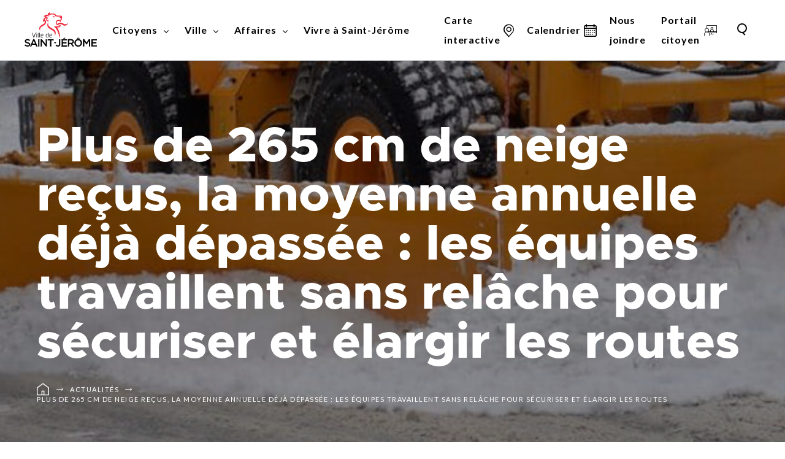

--- FILE ---
content_type: text/html; charset=UTF-8
request_url: https://www.vsj.ca/actualites/plus-de-265-cm-de-neige-recus-la-moyenne-annuelle-deja-depassee-les-equipes-travaillent-sans-relache-pour-securiser-et-elargir-les-routes/
body_size: 24167
content:
<!doctype html>
<html class='no-js' lang="fr-CA">
  <head>

  <meta charset="utf-8">
  <meta http-equiv="x-ua-compatible" content="ie=edge">
  <meta name="viewport" content="width=device-width, initial-scale=1, minimum-scale=1">
  <meta name="google-site-verification" content="HQ5JKld3wda8HZ1vefW0eyu2r2Zb_4nLgfbV3kF5Iws" />
  <!-- Google Tag Manager -->
  <script>(function(w,d,s,l,i){w[l]=w[l]||[];w[l].push({'gtm.start':
  new Date().getTime(),event:'gtm.js'});var f=d.getElementsByTagName(s)[0],
  j=d.createElement(s),dl=l!='dataLayer'?'&l='+l:'';j.async=true;j.src=
  'https://www.googletagmanager.com/gtm.js?id='+i+dl;f.parentNode.insertBefore(j,f);
  })(window,document,'script','dataLayer','GTM-WCDFRLV');</script>
  <!-- End Google Tag Manager -->
  
<link rel="manifest" href="https://www.vsj.ca/wp-content/themes/vsj.ca/assets/favicon/manifest.json">
<link rel="apple-touch-icon" sizes="180x180" href="https://www.vsj.ca/wp-content/themes/vsj.ca/assets/favicon/apple-touch-icon.png">
<link rel="icon" type="image/png" sizes="32x32" href="https://www.vsj.ca/wp-content/themes/vsj.ca/assets/favicon/favicon-32x32.png">
<link rel="icon" type="image/png" sizes="16x16" href="https://www.vsj.ca/wp-content/themes/vsj.ca/assets/favicon/favicon-16x16.png">
<link rel="shortcut icon" href="https://www.vsj.ca/wp-content/themes/vsj.ca/assets/favicon/favicon.ico">
<meta name="msapplication-config" content="https://www.vsj.ca/wp-content/themes/vsj.ca/assets/favicon/browserconfig.xml">

<meta name="apple-mobile-web-app-status-bar-style" content="#2F98D6">
<link rel="mask-icon" href="https://www.vsj.ca/wp-content/themes/vsj.ca/assets/favicon/safari-pinned-tab.svg" color="#2F98D6">
<meta name="msapplication-TileColor" content="#ffffff">
<meta name="theme-color" content="#ffffff"><meta name='robots' content='index, follow, max-image-preview:large, max-snippet:-1, max-video-preview:-1' />
	<style>img:is([sizes="auto" i], [sizes^="auto," i]) { contain-intrinsic-size: 3000px 1500px }</style>
	
	<!-- This site is optimized with the Yoast SEO plugin v26.7 - https://yoast.com/wordpress/plugins/seo/ -->
	<title>Plus de 265 cm de neige reçus, la moyenne annuelle déjà dépassée : les équipes travaillent sans relâche pour sécuriser et élargir les routes - Ville de Saint-Jérôme</title>
<link data-rocket-prefetch href="https://www.googletagmanager.com" rel="dns-prefetch">
<link data-rocket-prefetch href="https://hitl.activis.ai" rel="dns-prefetch">
<link data-rocket-prefetch href="https://use.fontawesome.com" rel="dns-prefetch">
<link data-rocket-prefetch href="https://fonts.googleapis.com" rel="dns-prefetch">
<link data-rocket-prefetch href="https://api.byscuit.com" rel="dns-prefetch"><link rel="preload" data-rocket-preload as="image" href="https://www.vsj.ca/wp-content/uploads/2022/12/actu_deneigement_ban-1920x320.jpg" fetchpriority="high">
	<link rel="canonical" href="https://www.vsj.ca/actualites/plus-de-265-cm-de-neige-recus-la-moyenne-annuelle-deja-depassee-les-equipes-travaillent-sans-relache-pour-securiser-et-elargir-les-routes/" />
	<meta property="og:locale" content="fr_CA" />
	<meta property="og:type" content="article" />
	<meta property="og:title" content="Plus de 265 cm de neige reçus, la moyenne annuelle déjà dépassée : les équipes travaillent sans relâche pour sécuriser et élargir les routes - Ville de Saint-Jérôme" />
	<meta property="og:description" content="La Ville de Saint-Jérôme déploie tous les efforts afin de sécuriser les rues et les trottoirs à la suite des nouvelles précipitations de neige qui sont tombées dans les derniers jours. Depuis la mi-novembre, ce sont plus de 265 cm de neige qui ont été enregistrés sur le territoire. La moyenne annuelle de 250 cm &hellip; Lire la suite" />
	<meta property="og:url" content="https://www.vsj.ca/actualites/plus-de-265-cm-de-neige-recus-la-moyenne-annuelle-deja-depassee-les-equipes-travaillent-sans-relache-pour-securiser-et-elargir-les-routes/" />
	<meta property="og:site_name" content="Ville de Saint-Jérôme" />
	<meta property="article:published_time" content="2023-02-01T18:35:01+00:00" />
	<meta property="article:modified_time" content="2023-03-21T16:05:05+00:00" />
	<meta property="og:image" content="https://www.vsj.ca/wp-content/uploads/2022/12/actu_deneigement_ban.jpg" />
	<meta property="og:image:width" content="1920" />
	<meta property="og:image:height" content="320" />
	<meta property="og:image:type" content="image/jpeg" />
	<meta name="author" content="Maxime Bonneville" />
	<meta name="twitter:card" content="summary_large_image" />
	<meta name="twitter:label1" content="Écrit par" />
	<meta name="twitter:data1" content="Maxime Bonneville" />
	<meta name="twitter:label2" content="Estimation du temps de lecture" />
	<meta name="twitter:data2" content="2 minutes" />
	<script type="application/ld+json" class="yoast-schema-graph">{"@context":"https://schema.org","@graph":[{"@type":"Article","@id":"https://www.vsj.ca/actualites/plus-de-265-cm-de-neige-recus-la-moyenne-annuelle-deja-depassee-les-equipes-travaillent-sans-relache-pour-securiser-et-elargir-les-routes/#article","isPartOf":{"@id":"https://www.vsj.ca/actualites/plus-de-265-cm-de-neige-recus-la-moyenne-annuelle-deja-depassee-les-equipes-travaillent-sans-relache-pour-securiser-et-elargir-les-routes/"},"author":{"name":"Maxime Bonneville","@id":"https://www.vsj.ca/#/schema/person/ba5667c92026dd5e8c41523f887fc08d"},"headline":"Plus de 265 cm de neige reçus, la moyenne annuelle déjà dépassée : les équipes travaillent sans relâche pour sécuriser et élargir les routes","datePublished":"2023-02-01T18:35:01+00:00","dateModified":"2023-03-21T16:05:05+00:00","mainEntityOfPage":{"@id":"https://www.vsj.ca/actualites/plus-de-265-cm-de-neige-recus-la-moyenne-annuelle-deja-depassee-les-equipes-travaillent-sans-relache-pour-securiser-et-elargir-les-routes/"},"wordCount":293,"publisher":{"@id":"https://www.vsj.ca/#organization"},"image":{"@id":"https://www.vsj.ca/actualites/plus-de-265-cm-de-neige-recus-la-moyenne-annuelle-deja-depassee-les-equipes-travaillent-sans-relache-pour-securiser-et-elargir-les-routes/#primaryimage"},"thumbnailUrl":"https://www.vsj.ca/wp-content/uploads/2022/12/actu_deneigement_ban.jpg","articleSection":["Avis à la population"],"inLanguage":"fr-CA"},{"@type":"WebPage","@id":"https://www.vsj.ca/actualites/plus-de-265-cm-de-neige-recus-la-moyenne-annuelle-deja-depassee-les-equipes-travaillent-sans-relache-pour-securiser-et-elargir-les-routes/","url":"https://www.vsj.ca/actualites/plus-de-265-cm-de-neige-recus-la-moyenne-annuelle-deja-depassee-les-equipes-travaillent-sans-relache-pour-securiser-et-elargir-les-routes/","name":"Plus de 265 cm de neige reçus, la moyenne annuelle déjà dépassée : les équipes travaillent sans relâche pour sécuriser et élargir les routes - Ville de Saint-Jérôme","isPartOf":{"@id":"https://www.vsj.ca/#website"},"primaryImageOfPage":{"@id":"https://www.vsj.ca/actualites/plus-de-265-cm-de-neige-recus-la-moyenne-annuelle-deja-depassee-les-equipes-travaillent-sans-relache-pour-securiser-et-elargir-les-routes/#primaryimage"},"image":{"@id":"https://www.vsj.ca/actualites/plus-de-265-cm-de-neige-recus-la-moyenne-annuelle-deja-depassee-les-equipes-travaillent-sans-relache-pour-securiser-et-elargir-les-routes/#primaryimage"},"thumbnailUrl":"https://www.vsj.ca/wp-content/uploads/2022/12/actu_deneigement_ban.jpg","datePublished":"2023-02-01T18:35:01+00:00","dateModified":"2023-03-21T16:05:05+00:00","breadcrumb":{"@id":"https://www.vsj.ca/actualites/plus-de-265-cm-de-neige-recus-la-moyenne-annuelle-deja-depassee-les-equipes-travaillent-sans-relache-pour-securiser-et-elargir-les-routes/#breadcrumb"},"inLanguage":"fr-CA","potentialAction":[{"@type":"ReadAction","target":["https://www.vsj.ca/actualites/plus-de-265-cm-de-neige-recus-la-moyenne-annuelle-deja-depassee-les-equipes-travaillent-sans-relache-pour-securiser-et-elargir-les-routes/"]}]},{"@type":"ImageObject","inLanguage":"fr-CA","@id":"https://www.vsj.ca/actualites/plus-de-265-cm-de-neige-recus-la-moyenne-annuelle-deja-depassee-les-equipes-travaillent-sans-relache-pour-securiser-et-elargir-les-routes/#primaryimage","url":"https://www.vsj.ca/wp-content/uploads/2022/12/actu_deneigement_ban.jpg","contentUrl":"https://www.vsj.ca/wp-content/uploads/2022/12/actu_deneigement_ban.jpg","width":1920,"height":320},{"@type":"BreadcrumbList","@id":"https://www.vsj.ca/actualites/plus-de-265-cm-de-neige-recus-la-moyenne-annuelle-deja-depassee-les-equipes-travaillent-sans-relache-pour-securiser-et-elargir-les-routes/#breadcrumb","itemListElement":[{"@type":"ListItem","position":1,"name":"Home","item":"https://www.vsj.ca/"},{"@type":"ListItem","position":2,"name":"Plus de 265 cm de neige reçus, la moyenne annuelle déjà dépassée : les équipes travaillent sans relâche pour sécuriser et élargir les routes"}]},{"@type":"WebSite","@id":"https://www.vsj.ca/#website","url":"https://www.vsj.ca/","name":"Ville de Saint-Jérôme","description":"Une cité de possibilités","publisher":{"@id":"https://www.vsj.ca/#organization"},"potentialAction":[{"@type":"SearchAction","target":{"@type":"EntryPoint","urlTemplate":"https://www.vsj.ca/?s={search_term_string}"},"query-input":{"@type":"PropertyValueSpecification","valueRequired":true,"valueName":"search_term_string"}}],"inLanguage":"fr-CA"},{"@type":"Organization","@id":"https://www.vsj.ca/#organization","name":"Ville de Saint-Jérôme","url":"https://www.vsj.ca/","logo":{"@type":"ImageObject","inLanguage":"fr-CA","@id":"https://www.vsj.ca/#/schema/logo/image/","url":"https://www.vsj.ca/wp-content/uploads/2019/11/VILLE-DE-SAINT-JÉROME.png","contentUrl":"https://www.vsj.ca/wp-content/uploads/2019/11/VILLE-DE-SAINT-JÉROME.png","width":527,"height":267,"caption":"Ville de Saint-Jérôme"},"image":{"@id":"https://www.vsj.ca/#/schema/logo/image/"}},{"@type":"Person","@id":"https://www.vsj.ca/#/schema/person/ba5667c92026dd5e8c41523f887fc08d","name":"Maxime Bonneville","image":{"@type":"ImageObject","inLanguage":"fr-CA","@id":"https://www.vsj.ca/#/schema/person/image/","url":"https://secure.gravatar.com/avatar/a02f8de8b207597359f7e61728a2f56a532f6722783bb4c88097bae26b2f3a61?s=96&d=mm&r=g","contentUrl":"https://secure.gravatar.com/avatar/a02f8de8b207597359f7e61728a2f56a532f6722783bb4c88097bae26b2f3a61?s=96&d=mm&r=g","caption":"Maxime Bonneville"},"url":"https://www.vsj.ca/author/mbonneville/"}]}</script>
	<!-- / Yoast SEO plugin. -->


<link rel='dns-prefetch' href='//api.byscuit.com' />
<link rel='dns-prefetch' href='//www.googletagmanager.com' />
<link rel='dns-prefetch' href='//use.fontawesome.com' />
<link rel='dns-prefetch' href='//fonts.googleapis.com' />
<link rel="alternate" type="application/rss+xml" title="Ville de Saint-Jérôme &raquo; Plus de 265 cm de neige reçus, la moyenne annuelle déjà dépassée : les équipes travaillent sans relâche pour sécuriser et élargir les routes Flux des commentaires" href="https://www.vsj.ca/actualites/plus-de-265-cm-de-neige-recus-la-moyenne-annuelle-deja-depassee-les-equipes-travaillent-sans-relache-pour-securiser-et-elargir-les-routes/feed/" />
<link rel='stylesheet' id='sbi_styles-css' href='https://www.vsj.ca/wp-content/plugins/instagram-feed/css/sbi-styles.min.css?ver=6.10.0' type='text/css' media='all' />
<style id='wp-emoji-styles-inline-css' type='text/css'>

	img.wp-smiley, img.emoji {
		display: inline !important;
		border: none !important;
		box-shadow: none !important;
		height: 1em !important;
		width: 1em !important;
		margin: 0 0.07em !important;
		vertical-align: -0.1em !important;
		background: none !important;
		padding: 0 !important;
	}
</style>
<link rel='stylesheet' id='wp-block-library-css' href='https://www.vsj.ca/wp-includes/css/dist/block-library/style.min.css?ver=6.8.3' type='text/css' media='all' />
<style id='classic-theme-styles-inline-css' type='text/css'>
/*! This file is auto-generated */
.wp-block-button__link{color:#fff;background-color:#32373c;border-radius:9999px;box-shadow:none;text-decoration:none;padding:calc(.667em + 2px) calc(1.333em + 2px);font-size:1.125em}.wp-block-file__button{background:#32373c;color:#fff;text-decoration:none}
</style>
<link rel='stylesheet' id='blocks-search-front-css' href='https://www.vsj.ca/wp-content/plugins/findstr/build/blocks-search-front.daf7be12.css?ver=6.8.3' type='text/css' media='all' />
<link rel='stylesheet' id='blocks-modal-front-css' href='https://www.vsj.ca/wp-content/plugins/findstr/build/blocks-modal-front.daf7be12.css?ver=6.8.3' type='text/css' media='all' />
<link rel='stylesheet' id='visual-portfolio-block-filter-by-category-css' href='https://www.vsj.ca/wp-content/plugins/visual-portfolio/build/gutenberg/blocks/filter-by-category/style.css?ver=1764176155' type='text/css' media='all' />
<link rel='stylesheet' id='visual-portfolio-block-pagination-css' href='https://www.vsj.ca/wp-content/plugins/visual-portfolio/build/gutenberg/blocks/pagination/style.css?ver=1764176155' type='text/css' media='all' />
<link rel='stylesheet' id='visual-portfolio-block-sort-css' href='https://www.vsj.ca/wp-content/plugins/visual-portfolio/build/gutenberg/blocks/sort/style.css?ver=1764176155' type='text/css' media='all' />
<style id='font-awesome-svg-styles-default-inline-css' type='text/css'>
.svg-inline--fa {
  display: inline-block;
  height: 1em;
  overflow: visible;
  vertical-align: -.125em;
}
</style>
<link rel='stylesheet' id='font-awesome-svg-styles-css' href='https://www.vsj.ca/wp-content/uploads/font-awesome/v6.4.2/css/svg-with-js.css' type='text/css' media='all' />
<style id='font-awesome-svg-styles-inline-css' type='text/css'>
   .wp-block-font-awesome-icon svg::before,
   .wp-rich-text-font-awesome-icon svg::before {content: unset;}
</style>
<style id='global-styles-inline-css' type='text/css'>
:root{--wp--preset--aspect-ratio--square: 1;--wp--preset--aspect-ratio--4-3: 4/3;--wp--preset--aspect-ratio--3-4: 3/4;--wp--preset--aspect-ratio--3-2: 3/2;--wp--preset--aspect-ratio--2-3: 2/3;--wp--preset--aspect-ratio--16-9: 16/9;--wp--preset--aspect-ratio--9-16: 9/16;--wp--preset--color--black: #020202;--wp--preset--color--cyan-bluish-gray: #abb8c3;--wp--preset--color--white: #fff;--wp--preset--color--pale-pink: #f78da7;--wp--preset--color--vivid-red: #cf2e2e;--wp--preset--color--luminous-vivid-orange: #ff6900;--wp--preset--color--luminous-vivid-amber: #fcb900;--wp--preset--color--light-green-cyan: #7bdcb5;--wp--preset--color--vivid-green-cyan: #00d084;--wp--preset--color--pale-cyan-blue: #8ed1fc;--wp--preset--color--vivid-cyan-blue: #0693e3;--wp--preset--color--vivid-purple: #9b51e0;--wp--preset--color--oslo-gray: #878A8B;--wp--preset--color--bombay: #B1B4B6;--wp--preset--color--iron: #CED2D4;--wp--preset--color--wild-sand: #F5F5F5;--wp--preset--color--cardinal: #ed253c;--wp--preset--color--cadinal-dark: #C31F32;--wp--preset--color--viking: #73c0e1;--wp--preset--color--atlantis: #73C031;--wp--preset--color--anzac: #D8A83B;--wp--preset--color--tango: #ed762c;--wp--preset--gradient--vivid-cyan-blue-to-vivid-purple: linear-gradient(135deg,rgba(6,147,227,1) 0%,rgb(155,81,224) 100%);--wp--preset--gradient--light-green-cyan-to-vivid-green-cyan: linear-gradient(135deg,rgb(122,220,180) 0%,rgb(0,208,130) 100%);--wp--preset--gradient--luminous-vivid-amber-to-luminous-vivid-orange: linear-gradient(135deg,rgba(252,185,0,1) 0%,rgba(255,105,0,1) 100%);--wp--preset--gradient--luminous-vivid-orange-to-vivid-red: linear-gradient(135deg,rgba(255,105,0,1) 0%,rgb(207,46,46) 100%);--wp--preset--gradient--very-light-gray-to-cyan-bluish-gray: linear-gradient(135deg,rgb(238,238,238) 0%,rgb(169,184,195) 100%);--wp--preset--gradient--cool-to-warm-spectrum: linear-gradient(135deg,rgb(74,234,220) 0%,rgb(151,120,209) 20%,rgb(207,42,186) 40%,rgb(238,44,130) 60%,rgb(251,105,98) 80%,rgb(254,248,76) 100%);--wp--preset--gradient--blush-light-purple: linear-gradient(135deg,rgb(255,206,236) 0%,rgb(152,150,240) 100%);--wp--preset--gradient--blush-bordeaux: linear-gradient(135deg,rgb(254,205,165) 0%,rgb(254,45,45) 50%,rgb(107,0,62) 100%);--wp--preset--gradient--luminous-dusk: linear-gradient(135deg,rgb(255,203,112) 0%,rgb(199,81,192) 50%,rgb(65,88,208) 100%);--wp--preset--gradient--pale-ocean: linear-gradient(135deg,rgb(255,245,203) 0%,rgb(182,227,212) 50%,rgb(51,167,181) 100%);--wp--preset--gradient--electric-grass: linear-gradient(135deg,rgb(202,248,128) 0%,rgb(113,206,126) 100%);--wp--preset--gradient--midnight: linear-gradient(135deg,rgb(2,3,129) 0%,rgb(40,116,252) 100%);--wp--preset--font-size--small: 13px;--wp--preset--font-size--medium: 20px;--wp--preset--font-size--large: 36px;--wp--preset--font-size--x-large: 42px;--wp--preset--spacing--20: 0.44rem;--wp--preset--spacing--30: 0.67rem;--wp--preset--spacing--40: 1rem;--wp--preset--spacing--50: 1.5rem;--wp--preset--spacing--60: 2.25rem;--wp--preset--spacing--70: 3.38rem;--wp--preset--spacing--80: 5.06rem;--wp--preset--shadow--natural: 6px 6px 9px rgba(0, 0, 0, 0.2);--wp--preset--shadow--deep: 12px 12px 50px rgba(0, 0, 0, 0.4);--wp--preset--shadow--sharp: 6px 6px 0px rgba(0, 0, 0, 0.2);--wp--preset--shadow--outlined: 6px 6px 0px -3px rgba(255, 255, 255, 1), 6px 6px rgba(0, 0, 0, 1);--wp--preset--shadow--crisp: 6px 6px 0px rgba(0, 0, 0, 1);}:where(.is-layout-flex){gap: 0.5em;}:where(.is-layout-grid){gap: 0.5em;}body .is-layout-flex{display: flex;}.is-layout-flex{flex-wrap: wrap;align-items: center;}.is-layout-flex > :is(*, div){margin: 0;}body .is-layout-grid{display: grid;}.is-layout-grid > :is(*, div){margin: 0;}:where(.wp-block-columns.is-layout-flex){gap: 2em;}:where(.wp-block-columns.is-layout-grid){gap: 2em;}:where(.wp-block-post-template.is-layout-flex){gap: 1.25em;}:where(.wp-block-post-template.is-layout-grid){gap: 1.25em;}.has-black-color{color: var(--wp--preset--color--black) !important;}.has-cyan-bluish-gray-color{color: var(--wp--preset--color--cyan-bluish-gray) !important;}.has-white-color{color: var(--wp--preset--color--white) !important;}.has-pale-pink-color{color: var(--wp--preset--color--pale-pink) !important;}.has-vivid-red-color{color: var(--wp--preset--color--vivid-red) !important;}.has-luminous-vivid-orange-color{color: var(--wp--preset--color--luminous-vivid-orange) !important;}.has-luminous-vivid-amber-color{color: var(--wp--preset--color--luminous-vivid-amber) !important;}.has-light-green-cyan-color{color: var(--wp--preset--color--light-green-cyan) !important;}.has-vivid-green-cyan-color{color: var(--wp--preset--color--vivid-green-cyan) !important;}.has-pale-cyan-blue-color{color: var(--wp--preset--color--pale-cyan-blue) !important;}.has-vivid-cyan-blue-color{color: var(--wp--preset--color--vivid-cyan-blue) !important;}.has-vivid-purple-color{color: var(--wp--preset--color--vivid-purple) !important;}.has-black-background-color{background-color: var(--wp--preset--color--black) !important;}.has-cyan-bluish-gray-background-color{background-color: var(--wp--preset--color--cyan-bluish-gray) !important;}.has-white-background-color{background-color: var(--wp--preset--color--white) !important;}.has-pale-pink-background-color{background-color: var(--wp--preset--color--pale-pink) !important;}.has-vivid-red-background-color{background-color: var(--wp--preset--color--vivid-red) !important;}.has-luminous-vivid-orange-background-color{background-color: var(--wp--preset--color--luminous-vivid-orange) !important;}.has-luminous-vivid-amber-background-color{background-color: var(--wp--preset--color--luminous-vivid-amber) !important;}.has-light-green-cyan-background-color{background-color: var(--wp--preset--color--light-green-cyan) !important;}.has-vivid-green-cyan-background-color{background-color: var(--wp--preset--color--vivid-green-cyan) !important;}.has-pale-cyan-blue-background-color{background-color: var(--wp--preset--color--pale-cyan-blue) !important;}.has-vivid-cyan-blue-background-color{background-color: var(--wp--preset--color--vivid-cyan-blue) !important;}.has-vivid-purple-background-color{background-color: var(--wp--preset--color--vivid-purple) !important;}.has-black-border-color{border-color: var(--wp--preset--color--black) !important;}.has-cyan-bluish-gray-border-color{border-color: var(--wp--preset--color--cyan-bluish-gray) !important;}.has-white-border-color{border-color: var(--wp--preset--color--white) !important;}.has-pale-pink-border-color{border-color: var(--wp--preset--color--pale-pink) !important;}.has-vivid-red-border-color{border-color: var(--wp--preset--color--vivid-red) !important;}.has-luminous-vivid-orange-border-color{border-color: var(--wp--preset--color--luminous-vivid-orange) !important;}.has-luminous-vivid-amber-border-color{border-color: var(--wp--preset--color--luminous-vivid-amber) !important;}.has-light-green-cyan-border-color{border-color: var(--wp--preset--color--light-green-cyan) !important;}.has-vivid-green-cyan-border-color{border-color: var(--wp--preset--color--vivid-green-cyan) !important;}.has-pale-cyan-blue-border-color{border-color: var(--wp--preset--color--pale-cyan-blue) !important;}.has-vivid-cyan-blue-border-color{border-color: var(--wp--preset--color--vivid-cyan-blue) !important;}.has-vivid-purple-border-color{border-color: var(--wp--preset--color--vivid-purple) !important;}.has-vivid-cyan-blue-to-vivid-purple-gradient-background{background: var(--wp--preset--gradient--vivid-cyan-blue-to-vivid-purple) !important;}.has-light-green-cyan-to-vivid-green-cyan-gradient-background{background: var(--wp--preset--gradient--light-green-cyan-to-vivid-green-cyan) !important;}.has-luminous-vivid-amber-to-luminous-vivid-orange-gradient-background{background: var(--wp--preset--gradient--luminous-vivid-amber-to-luminous-vivid-orange) !important;}.has-luminous-vivid-orange-to-vivid-red-gradient-background{background: var(--wp--preset--gradient--luminous-vivid-orange-to-vivid-red) !important;}.has-very-light-gray-to-cyan-bluish-gray-gradient-background{background: var(--wp--preset--gradient--very-light-gray-to-cyan-bluish-gray) !important;}.has-cool-to-warm-spectrum-gradient-background{background: var(--wp--preset--gradient--cool-to-warm-spectrum) !important;}.has-blush-light-purple-gradient-background{background: var(--wp--preset--gradient--blush-light-purple) !important;}.has-blush-bordeaux-gradient-background{background: var(--wp--preset--gradient--blush-bordeaux) !important;}.has-luminous-dusk-gradient-background{background: var(--wp--preset--gradient--luminous-dusk) !important;}.has-pale-ocean-gradient-background{background: var(--wp--preset--gradient--pale-ocean) !important;}.has-electric-grass-gradient-background{background: var(--wp--preset--gradient--electric-grass) !important;}.has-midnight-gradient-background{background: var(--wp--preset--gradient--midnight) !important;}.has-small-font-size{font-size: var(--wp--preset--font-size--small) !important;}.has-medium-font-size{font-size: var(--wp--preset--font-size--medium) !important;}.has-large-font-size{font-size: var(--wp--preset--font-size--large) !important;}.has-x-large-font-size{font-size: var(--wp--preset--font-size--x-large) !important;}
:where(.wp-block-post-template.is-layout-flex){gap: 1.25em;}:where(.wp-block-post-template.is-layout-grid){gap: 1.25em;}
:where(.wp-block-columns.is-layout-flex){gap: 2em;}:where(.wp-block-columns.is-layout-grid){gap: 2em;}
:root :where(.wp-block-pullquote){font-size: 1.5em;line-height: 1.6;}
:where(.wp-block-visual-portfolio-loop.is-layout-flex){gap: 1.25em;}:where(.wp-block-visual-portfolio-loop.is-layout-grid){gap: 1.25em;}
</style>
<link rel='stylesheet' id='byscuit-css' href='https://www.vsj.ca/wp-content/plugins/vtx-byscuit-master/public/css/byscuit-public.css?ver=1.1.4' type='text/css' media='all' />
<link rel='stylesheet' id='front/findstr-search-css' href='https://www.vsj.ca/wp-content/plugins/findstr/build/front-findstr-search.daf7be12.css?ver=6.8.3' type='text/css' media='all' />
<link rel='stylesheet' id='font-awesome-official-css' href='https://use.fontawesome.com/releases/v6.4.2/css/all.css' type='text/css' media='all' integrity="sha384-blOohCVdhjmtROpu8+CfTnUWham9nkX7P7OZQMst+RUnhtoY/9qemFAkIKOYxDI3" crossorigin="anonymous" />
<link rel='stylesheet' id='tablepress-default-css' href='https://www.vsj.ca/wp-content/tablepress-combined.min.css?ver=12' type='text/css' media='all' />
<link rel='stylesheet' id='hurrytimer-css' href='https://www.vsj.ca/wp-content/uploads/hurrytimer/css/5956bd5725c55a55.css?ver=6.8.3' type='text/css' media='all' />
<link rel='stylesheet' id='google_font-css' href='//fonts.googleapis.com/css?family=Lato:400,700,900' type='text/css' media='all' />
<link rel='stylesheet' id='sage/css-css' href='https://www.vsj.ca/wp-content/themes/vsj.ca/dist/styles/main-b1479fd7a4.css' type='text/css' media='all' />
<link rel='stylesheet' id='font-awesome-official-v4shim-css' href='https://use.fontawesome.com/releases/v6.4.2/css/v4-shims.css' type='text/css' media='all' integrity="sha384-IqMDcR2qh8kGcGdRrxwop5R2GiUY5h8aDR/LhYxPYiXh3sAAGGDkFvFqWgFvTsTd" crossorigin="anonymous" />
<script type="text/javascript" src="https://www.vsj.ca/wp-includes/js/jquery/jquery.min.js?ver=3.7.1" id="jquery-core-js"></script>
<script type="text/javascript" src="https://www.vsj.ca/wp-includes/js/jquery/jquery-migrate.min.js?ver=3.4.1" id="jquery-migrate-js"></script>
<script type="text/javascript" src="https://www.vsj.ca/wp-content/plugins/vtx-byscuit-master/public/js/byscuit-public.js?ver=1.1.4" id="byscuit-js"></script>
<script type="text/javascript" src="https://api.byscuit.com/data/client/98601B45-791E-4478-90DD-9967D2CBDCCF/script/script.js" id="byscuit-token-js"></script>
<script type="text/javascript" id="chatwoot-client-js-extra">
/* <![CDATA[ */
var chatwoot_token = "V7jMUqPWE7EfhW9rdbjmAmiY";
var chatwoot_url = "https:\/\/hitl.activis.ai";
var chatwoot_widget_locale = "fr";
var chatwoot_widget_type = "standard";
var chatwoot_launcher_text = "";
var chatwoot_widget_position = "right";
/* ]]> */
</script>
<script type="text/javascript" src="https://www.vsj.ca/wp-content/plugins/wp-plugin-0.2.2/js/chatwoot.js?ver=6.8.3" id="chatwoot-client-js"></script>

<!-- Google tag (gtag.js) snippet added by Site Kit -->
<!-- Google Analytics snippet added by Site Kit -->
<script type="text/javascript" src="https://www.googletagmanager.com/gtag/js?id=GT-WRGD9RV" id="google_gtagjs-js" async></script>
<script type="text/javascript" id="google_gtagjs-js-after">
/* <![CDATA[ */
window.dataLayer = window.dataLayer || [];function gtag(){dataLayer.push(arguments);}
gtag("set","linker",{"domains":["www.vsj.ca"]});
gtag("js", new Date());
gtag("set", "developer_id.dZTNiMT", true);
gtag("config", "GT-WRGD9RV");
/* ]]> */
</script>
<script type="text/javascript" src="https://www.vsj.ca/wp-content/themes/vsj.ca/dist/scripts/modernizr-42f4c730cd.js" id="modernizr-js"></script>
<script type="text/javascript" src="https://www.vsj.ca/wp-content/themes/vsj.ca/dist/scripts/carousels-b70ebfd774.js?ver=6.8.3" id="carousels-js-js"></script>
<script type="text/javascript" src="https://www.vsj.ca/wp-content/themes/vsj.ca/dist/scripts/magnific-popup-94d041d462.js?ver=6.8.3" id="magnific-popup.js-js"></script>
<link rel="https://api.w.org/" href="https://www.vsj.ca/wp-json/" /><link rel="alternate" title="JSON" type="application/json" href="https://www.vsj.ca/wp-json/wp/v2/posts/26000" /><link rel="EditURI" type="application/rsd+xml" title="RSD" href="https://www.vsj.ca/xmlrpc.php?rsd" />
<meta name="generator" content="WordPress 6.8.3" />
<link rel='shortlink' href='https://www.vsj.ca/?p=26000' />
<link rel="alternate" title="oEmbed (JSON)" type="application/json+oembed" href="https://www.vsj.ca/wp-json/oembed/1.0/embed?url=https%3A%2F%2Fwww.vsj.ca%2Factualites%2Fplus-de-265-cm-de-neige-recus-la-moyenne-annuelle-deja-depassee-les-equipes-travaillent-sans-relache-pour-securiser-et-elargir-les-routes%2F" />
<link rel="alternate" title="oEmbed (XML)" type="text/xml+oembed" href="https://www.vsj.ca/wp-json/oembed/1.0/embed?url=https%3A%2F%2Fwww.vsj.ca%2Factualites%2Fplus-de-265-cm-de-neige-recus-la-moyenne-annuelle-deja-depassee-les-equipes-travaillent-sans-relache-pour-securiser-et-elargir-les-routes%2F&#038;format=xml" />
<meta name="generator" content="Site Kit by Google 1.168.0" /><script type='text/javascript'>
/* <![CDATA[ */
var VPData = {"version":"3.4.1","pro":false,"__":{"couldnt_retrieve_vp":"Couldn't retrieve Visual Portfolio ID.","pswp_close":"Close (Esc)","pswp_share":"Share","pswp_fs":"Toggle fullscreen","pswp_zoom":"Zoom in\/out","pswp_prev":"Previous (arrow left)","pswp_next":"Next (arrow right)","pswp_share_fb":"Share on Facebook","pswp_share_tw":"Tweet","pswp_share_x":"X","pswp_share_pin":"Pin it","pswp_download":"Download","fancybox_close":"Close","fancybox_next":"Next","fancybox_prev":"Previous","fancybox_error":"The requested content cannot be loaded. <br \/> Please try again later.","fancybox_play_start":"Start slideshow","fancybox_play_stop":"Pause slideshow","fancybox_full_screen":"Full screen","fancybox_thumbs":"Thumbnails","fancybox_download":"Download","fancybox_share":"Share","fancybox_zoom":"Zoom"},"settingsPopupGallery":{"enable_on_wordpress_images":false,"vendor":"fancybox","deep_linking":false,"deep_linking_url_to_share_images":false,"show_arrows":true,"show_counter":true,"show_zoom_button":true,"show_fullscreen_button":true,"show_share_button":true,"show_close_button":true,"show_thumbs":true,"show_download_button":false,"show_slideshow":false,"click_to_zoom":true,"restore_focus":true},"screenSizes":[320,576,768,992,1200]};
/* ]]> */
</script>
		<noscript>
			<style type="text/css">
				.vp-portfolio__preloader-wrap{display:none}.vp-portfolio__filter-wrap,.vp-portfolio__items-wrap,.vp-portfolio__pagination-wrap,.vp-portfolio__sort-wrap{opacity:1;visibility:visible}.vp-portfolio__item .vp-portfolio__item-img noscript+img,.vp-portfolio__thumbnails-wrap{display:none}
			</style>
		</noscript>
		    <script type="text/tmpl" id="tmpl-autocomplete-item">
      <li class="search-item {{ data.Selected }}" id="search-item-{{ data.ID }}"> <a href="{{ data.URL }}" data-og-text="{{ data.Title }}">{{ data.Title }}</a> </li>
    </script>
  <!-- Global site tag (gtag.js) - Google Ads: 482492706 -->
  <script async src='https://www.googletagmanager.com/gtag/js?id=AW-482492706'></script>
  <script>
    window.dataLayer = window.dataLayer || [];
    function gtag(){dataLayer.push(arguments);}
    gtag('js', new Date());
  
    gtag('config', 'AW-482492706');
  </script>
  <meta name="google-site-verification" content="ohW238i5MERViUvEJsNe4jg6tsNyXgHUsCL28wKc9Z0">
<!-- Meta Pixel Code -->
<script type='text/javascript'>
!function(f,b,e,v,n,t,s){if(f.fbq)return;n=f.fbq=function(){n.callMethod?
n.callMethod.apply(n,arguments):n.queue.push(arguments)};if(!f._fbq)f._fbq=n;
n.push=n;n.loaded=!0;n.version='2.0';n.queue=[];t=b.createElement(e);t.async=!0;
t.src=v;s=b.getElementsByTagName(e)[0];s.parentNode.insertBefore(t,s)}(window,
document,'script','https://connect.facebook.net/en_US/fbevents.js');
</script>
<!-- End Meta Pixel Code -->
<script type='text/javascript'>var url = window.location.origin + '?ob=open-bridge';
            fbq('set', 'openbridge', '409329892741961', url);
fbq('init', '409329892741961', {}, {
    "agent": "wordpress-6.8.3-4.1.5"
})</script><script type='text/javascript'>
    fbq('track', 'PageView', []);
  </script><style type="text/css">.recentcomments a{display:inline !important;padding:0 !important;margin:0 !important;}</style>		<style type="text/css">
			/* If html does not have either class, do not show lazy loaded images. */
			html:not(.vp-lazyload-enabled):not(.js) .vp-lazyload {
				display: none;
			}
		</style>
		<script>
			document.documentElement.classList.add(
				'vp-lazyload-enabled'
			);
		</script>
		
<!-- Google Tag Manager snippet added by Site Kit -->
<script type="text/javascript">
/* <![CDATA[ */

			( function( w, d, s, l, i ) {
				w[l] = w[l] || [];
				w[l].push( {'gtm.start': new Date().getTime(), event: 'gtm.js'} );
				var f = d.getElementsByTagName( s )[0],
					j = d.createElement( s ), dl = l != 'dataLayer' ? '&l=' + l : '';
				j.async = true;
				j.src = 'https://www.googletagmanager.com/gtm.js?id=' + i + dl;
				f.parentNode.insertBefore( j, f );
			} )( window, document, 'script', 'dataLayer', 'GTM-WCDFRLV' );
			
/* ]]> */
</script>

<!-- End Google Tag Manager snippet added by Site Kit -->
		<style type="text/css" id="wp-custom-css">
			.catalog_btn{
	width:100%;
	margin-top:0px !important;
}

.catalog_btn:after{
	width:100%;
	margin-top:0px !important;
	height: 405px !important;
	opacity:.7;
	background-color:#333 !important;
}

/*.fwp-load-more{
	font-size: 1.6rem;
    font-family: Lato,sans-serif;
    font-weight: 700;
	  font-size: 2rem;
	  height:2em;
    background-color:#fff;
    line-height: 1;
    color: #020202;
    transition: color .5s;
    display: inline-block;
    align-items: center;
	  border: none;
    text-decoration: underline;
    text-decoration-line: underline;
    text-decoration-style: initial;
    text-decoration-color: initial;
}

.fwp-load-more:hover{
	opacity:0.7;
	height:2em;
	position:relative;
	background-color:#333 !important;
}

.fwp-load-more:focus, :after{
	border:none !important;
}
*/

.facetwp-search{
    background-color: transparent;
    border-radius: 0;
    border: 0;
    border-bottom: 2px solid #000;
    color: #000;
    outline: 0;
    font-family: Metropolis,sans-serif;
    font-size: 2rem;
    font-weight: 500;
    line-height: 30px;
    height: 3em;
    padding: 5px 15px;
    width: 85%;
}

.facetwp-btn
{
	  position: relative;
    z-index: 1;
    cursor: pointer;
}



.fwpl-col{
	height:405px;
}


 .fwpl-item img:hover{
	/*opacity: 0.50;*/
} 

 
.fs-search{
	display:none;
}

@media only screen and (max-width: 600px) {
	.catalogue-activite{
		padding-left: 10px;
	}
	.catalog_btn{
	width:75%;
	margin-top:0px !important;
	text-align:left;
}
	.fwpl-col{
	height:398px;
}
	.facetwp-search{
		width:100%;
}
}

@media only screen and (max-width: 1500px) {
	.catalogue-activite{
		padding-left: 10px;
	}
	.catalog_btn{
	width:75%;
	margin-top:0px !important;
	text-align:left;
}
	.fwpl-col{
	height:398px;
}
	.facetwp-search{
		width:100%;
}
	.fs-label-wrap {
		width:23rem !important;
	}
	/*.wp-block-heading h2{
		font-size:2em;
	}*/
}
		</style>
		<noscript><style id="rocket-lazyload-nojs-css">.rll-youtube-player, [data-lazy-src]{display:none !important;}</style></noscript><meta name="generator" content="WP Rocket 3.20.2" data-wpr-features="wpr_lazyload_images wpr_preconnect_external_domains wpr_oci wpr_desktop" /></head>
  <body class="wp-singular post-template-default single single-post postid-26000 single-format-standard wp-theme-vsjca plus-de-265-cm-de-neige-recus-la-moyenne-annuelle-deja-depassee-les-equipes-travaillent-sans-relache-pour-securiser-et-elargir-les-routes">
  <!-- Google Tag Manager (noscript) -->
  <noscript><iframe src="https://www.googletagmanager.com/ns.html?id=GTM-WCDFRLV"
                    height="0" width="0" style="display:none;visibility:hidden"></iframe></noscript>
  <!-- End Google Tag Manager (noscript) -->

  
    <!--[if IE]>
      <div class="alert alert-warning">
        Vous utilisez présentement un navigateur <strong>désuet</strong>. Veuillez <a href="http://browsehappy.com/">mettre à jour votre navigateur</a> pour améliorer votre expérience.      </div>
    <![endif]-->
    
<header id='header' class='header'>
  <div  class="header__container">
    <div  class="header__left">
      <a class="header__home-link" href="https://www.vsj.ca/">
        <img src='https://www.vsj.ca/wp-content/themes/vsj.ca/dist/images/logo-VSJ.svg' alt='Ville de Saint-Jérôme' class='header__logo'>
      </a>
      <nav class='header__nav'>
        <ul id="menu-menu-principal" class="header__nav--primary"><li class="dropdown-header dropdown menu-citoyens"><a class="mega-menu-toggle">Citoyens<i class="icon-arrow-down"></i></a>
<ul class="mega__menu--level-0">
<div class='mega__menu--left-column'>	<li class="dropdown-header dropdown menu-services-aux-citoyens">Services aux citoyens
<ul class="mega__menu--level-1">
		<li class="menu-centrale-du-citoyen"><a href="https://www.vsj.ca/centrale-du-citoyen/">Centrale du citoyen</a></li>
		<li class="menu-collectes"><a href="https://www.vsj.ca/collectes/">Collectes</a></li>
		<li class="menu-cour-municipale"><a href="https://www.vsj.ca/cour-municipale/">Cour municipale</a></li>
		<li class="menu-deneigement"><a href="https://www.vsj.ca/deneigement/">Déneigement</a></li>
		<li class="menu-info-chantiers"><a href="https://www.vsj.ca/info-chantiers/">Info-chantiers</a></li>
		<li class="menu-marche-public"><a href="https://www.vsj.ca/marche-public/">Marché public</a></li>
		<li class="menu-police"><a href="https://www.vsj.ca/police/">Police</a></li>
		<li class="menu-portail-citoyen"><a target="_blank" href="http://citoyen.vsj.ca">Portail citoyen</a></li>
		<li class="menu-reclamations"><a href="https://www.vsj.ca/reclamations/">Réclamations</a></li>
		<li class="menu-salon-de-lemploi"><a href="https://www.vsj.ca/salon-emploi/">Salon de l’emploi</a></li>
		<li class="menu-securite-incendie"><a href="https://www.vsj.ca/securite-incendie/">Sécurité incendie</a></li>
		<li class="menu-service-dalertes"><a href="https://www.vsj.ca/alertes/">Service d’alertes</a></li>
		<li class="menu-stationnement"><a href="https://www.vsj.ca/stationnement/">Stationnement</a></li>
		<li class="menu-taxes-et-evaluation"><a href="https://www.vsj.ca/taxes-et-evaluation/">Taxes et évaluation</a></li>
		<li class="menu-transport-collectif"><a href="https://www.vsj.ca/transport-collectif/">Transport collectif</a></li>
		<li class="menu-ventes-debarras"><a href="https://www.vsj.ca/ventes-debarras/">Ventes-débarras</a></li>
	</ul>
</li>
	<li class="dropdown-header dropdown menu-loisirs">Loisirs
<ul class="mega__menu--level-1">
		<li class="menu-armada"><a href="https://www.vsj.ca/armada/">Armada</a></li>
		<li class="menu-bibliotheques"><a href="https://www.vsj.ca/loisirs/bibliotheques/">Bibliothèques</a></li>
		<li class="menu-camps-de-jour"><a href="https://www.vsj.ca/loisirs/camps-de-jour/">Camps de jour</a></li>
		<li class="menu-cours"><a href="https://www.vsj.ca/loisirs/programmation-et-inscriptions/">Cours</a></li>
		<li class="menu-culture"><a href="https://www.vsj.ca/culture/">Culture</a></li>
		<li class="menu-fonds-de-soutien-communautaire"><a href="https://www.vsj.ca/fonds-communautaire/">Fonds de soutien communautaire</a></li>
		<li class="menu-inscriptions"><a href="https://www.vsj.ca/loisirs/inscriptions/">Inscriptions</a></li>
		<li class="menu-installations-sportives"><a href="https://www.vsj.ca/installations-sportives/">Installations sportives</a></li>
		<li class="menu-marcher-noel-a-saint-jerome"><a href="https://www.vsj.ca/marcher-noel/">Marcher Noël à Saint-Jérôme</a></li>
		<li class="menu-programmation-estivale"><a href="https://www.vsj.ca/loisirs/ete/">Programmation estivale</a></li>
		<li class="menu-quartier-50"><a href="https://www.vsj.ca/loisirs/quartier-50/">Quartier 50+</a></li>
		<li class="menu-rendez-vous-gourmand"><a href="https://www.vsj.ca/rendez-vous-gourmand/">Rendez-vous gourmand</a></li>
		<li class="menu-repertoire-des-organismes-reconnus"><a href="https://www.vsj.ca/repertoire-des-organismes-reconnus/">Répertoire des organismes reconnus</a></li>
		<li class="menu-services-aux-organismes"><a href="https://www.vsj.ca/services-aux-organismes/">Services aux organismes</a></li>
	</ul>
</li>
	<li class="dropdown-header dropdown menu-environnement">Environnement
<ul class="mega__menu--level-1">
		<li class="menu-agrile-du-frene"><a href="https://www.vsj.ca/agrile-du-frene/">Agrile du frêne</a></li>
		<li class="menu-aide-financiere-environnementale"><a href="https://www.vsj.ca/aide-financiere-environnementale/">Aide financière environnementale</a></li>
		<li class="menu-eau"><a href="https://www.vsj.ca/eau/">Eau</a></li>
		<li class="menu-ecocentre"><a href="https://www.vsj.ca/ecocentre/">Écocentre</a></li>
		<li class="menu-fosses-septiques"><a href="https://www.vsj.ca/fosses-septiques/">Fosses septiques</a></li>
		<li class="menu-herbicyclage-et-feuillicyclage"><a href="https://www.vsj.ca/herbicyclage-et-feuillicyclage/">Herbicyclage et feuillicyclage</a></li>
		<li class="menu-lingettes"><a href="https://www.vsj.ca/lingettes/">Lingettes</a></li>
		<li class="menu-pelouse-ecologique"><a href="https://www.vsj.ca/pelouse-ecologique/">Pelouse écologique</a></li>
		<li class="menu-tonte-differenciee"><a href="https://www.vsj.ca/tonte-differenciee/">Tonte différenciée</a></li>
		<li class="menu-zones-inondables"><a href="https://www.vsj.ca/zones-inondables/">Zones inondables</a></li>
	</ul>
</li>
	<li class="dropdown-header dropdown menu-reglements-et-permis">Règlements et permis
<ul class="mega__menu--level-1">
		<li class="menu-comite-consultatif-durbanisme"><a href="https://www.vsj.ca/comite-consultatif-durbanisme/">Comité consultatif d’urbanisme</a></li>
		<li class="menu-demande-de-permis-en-ligne"><a href="https://www.vsj.ca/demande-de-permis-en-ligne/">Demande de permis en ligne</a></li>
		<li class="menu-liste-des-permis-et-des-certificats-delivres"><a href="https://www.vsj.ca/liste-des-permis-et-des-certificats-delivres/">Liste des permis et des certificats délivrés</a></li>
		<li class="menu-reglements-municipaux"><a href="https://www.vsj.ca/reglements-municipaux/">Règlements municipaux</a></li>
	</ul>
</li>
</div>

    <div class='quick-access--menu'>

                                
            <div class='quick-access__item'>
               <a href="https://www.vsj.ca/alertes/" class='quick-access__item--link'><span class="quick-access__item--icon fillUp"><i class="icon-warning"></i></span> Alertes</a>
            </div>
                                
            <div class='quick-access__item'>
               <a href="https://www.vsj.ca/info-chantiers/" class='quick-access__item--link'><span class="quick-access__item--icon fillUp"><i class="icon-construction"></i></span> Info-chantiers</a>
            </div>
                                
            <div class='quick-access__item'>
               <a href="https://www.vsj.ca/centrale-du-citoyen/" class='quick-access__item--link'><span class="quick-access__item--icon fillUp"><i class="icon-central-citizen"></i></span> Centrale du citoyen</a>
            </div>
                                
            <div class='quick-access__item'>
               <a href="https://www.vsj.ca/collectes/" class='quick-access__item--link'><span class="quick-access__item--icon fillUp"><i class="icon-garbage"></i></span> Collectes</a>
            </div>
                                
            <div class='quick-access__item'>
               <a href="https://www.vsj.ca/bibliotheques/" class='quick-access__item--link'><span class="quick-access__item--icon fillUp"><i class="icon-library"></i></span> Bibliothèques</a>
            </div>
                                
            <div class='quick-access__item'>
               <a href="https://www.vsj.ca/emplois/" class='quick-access__item--link'><span class="quick-access__item--icon fillUp"><i class="icon-job"></i></span> Emplois </a>
            </div>
                                
            <div class='quick-access__item'>
               <a href="https://www.vsj.ca/reglements-municipaux/" class='quick-access__item--link'><span class="quick-access__item--icon fillUp"><i class="icon-permits"></i></span> Règlements et permis</a>
            </div>
                                
            <div class='quick-access__item'>
               <a href="https://www.vsj.ca/taxes-et-evaluation/" class='quick-access__item--link'><span class="quick-access__item--icon fillUp"><i class="icon-taxes"></i></span> Taxes et évaluation</a>
            </div>
        
    </div>

</ul>
</li>
<li class="dropdown-header dropdown menu-ville"><a class="mega-menu-toggle">Ville<i class="icon-arrow-down"></i></a>
<ul class="mega__menu--level-0">
<div class='mega__menu--left-column'>	<li class="dropdown-header dropdown menu-la-ville-en-bref">La Ville en bref
<ul class="mega__menu--level-1">
		<li class="active menu-actualites"><a href="https://www.vsj.ca/actualites/">Actualités</a></li>
		<li class="menu-cocktail-de-lexcellence"><a href="https://www.vsj.ca/cocktail-excellence/">Cocktail de l’Excellence</a></li>
		<li class="menu-en-direct"><a href="https://www.vsj.ca/en-direct/">En direct</a></li>
		<li class="menu-langue-francaise"><a href="https://www.vsj.ca/langue-francaise/">Langue française</a></li>
		<li class="menu-nos-athletes-dici"><a href="https://www.vsj.ca/athletes/">Nos athlètes d’ici</a></li>
		<li class="menu-portrait"><a href="https://www.vsj.ca/portrait/">Portrait</a></li>
		<li class="menu-prix-et-mentions"><a href="https://www.vsj.ca/prix-mentions/">Prix et mentions</a></li>
		<li class="menu-publications-municipales"><a href="https://www.vsj.ca/publications/">Publications municipales</a></li>
	</ul>
</li>
	<li class="dropdown-header dropdown menu-administration-municipale">Administration municipale
<ul class="mega__menu--level-1">
		<li class="menu-acces-a-linformation"><a href="https://www.vsj.ca/acces-a-linformation/">Accès à l’information</a></li>
		<li class="menu-attribution-des-contrats-municipaux"><a href="https://www.vsj.ca/attribution-des-contrats-municipaux/">Attribution des contrats municipaux</a></li>
		<li class="menu-avis-publics"><a href="https://www.vsj.ca/avis-publics/">Avis publics</a></li>
		<li class="menu-conseil-municipal-et-comite-executif"><a href="https://www.vsj.ca/conseil-municipal-et-comite-executif/">Conseil municipal et comité exécutif</a></li>
		<li class="menu-consultations-publiques"><a href="https://www.vsj.ca/consultations-publiques/">Consultations publiques</a></li>
		<li class="menu-emplois"><a href="https://www.vsj.ca/emplois/">Emplois</a></li>
		<li class="menu-finances"><a href="https://www.vsj.ca/finances/">Finances</a></li>
		<li class="menu-planification-strategique"><a href="https://www.vsj.ca/planification-strategique/">Planification stratégique</a></li>
		<li class="menu-politiques-municipales"><a href="https://www.vsj.ca/politiques-municipales/">Politiques municipales</a></li>
	</ul>
</li>
</div>

    <div class='quick-access--menu'>

                                
            <div class='quick-access__item'>
               <a href="https://www.vsj.ca/alertes/" class='quick-access__item--link'><span class="quick-access__item--icon fillUp"><i class="icon-warning"></i></span> Alertes</a>
            </div>
                                
            <div class='quick-access__item'>
               <a href="https://www.vsj.ca/info-chantiers/" class='quick-access__item--link'><span class="quick-access__item--icon fillUp"><i class="icon-construction"></i></span> Info-chantiers</a>
            </div>
                                
            <div class='quick-access__item'>
               <a href="https://www.vsj.ca/centrale-du-citoyen/" class='quick-access__item--link'><span class="quick-access__item--icon fillUp"><i class="icon-central-citizen"></i></span> Centrale du citoyen</a>
            </div>
                                
            <div class='quick-access__item'>
               <a href="https://www.vsj.ca/collectes/" class='quick-access__item--link'><span class="quick-access__item--icon fillUp"><i class="icon-garbage"></i></span> Collectes</a>
            </div>
                                
            <div class='quick-access__item'>
               <a href="https://www.vsj.ca/bibliotheques/" class='quick-access__item--link'><span class="quick-access__item--icon fillUp"><i class="icon-library"></i></span> Bibliothèques</a>
            </div>
                                
            <div class='quick-access__item'>
               <a href="https://www.vsj.ca/emplois/" class='quick-access__item--link'><span class="quick-access__item--icon fillUp"><i class="icon-job"></i></span> Emplois </a>
            </div>
                                
            <div class='quick-access__item'>
               <a href="https://www.vsj.ca/reglements-municipaux/" class='quick-access__item--link'><span class="quick-access__item--icon fillUp"><i class="icon-permits"></i></span> Règlements et permis</a>
            </div>
                                
            <div class='quick-access__item'>
               <a href="https://www.vsj.ca/taxes-et-evaluation/" class='quick-access__item--link'><span class="quick-access__item--icon fillUp"><i class="icon-taxes"></i></span> Taxes et évaluation</a>
            </div>
        
    </div>

</ul>
</li>
<li class="dropdown-header dropdown menu-affaires"><a class="mega-menu-toggle">Affaires<i class="icon-arrow-down"></i></a>
<ul class="mega__menu--level-0">
<div class='mega__menu--left-column'>	<li class="dropdown-header dropdown menu-faire-affaire-avec-la-ville">Faire affaire avec la Ville
<ul class="mega__menu--level-1">
		<li class="menu-centrale-des-affaires"><a href="https://www.vsj.ca/centrale-des-affaires/">Centrale des affaires</a></li>
		<li class="menu-investir-a-saint-jerome"><a href="https://www.vsj.ca/investir-a-saint-jerome/">Investir à Saint-Jérôme</a></li>
		<li class="menu-services-aux-entreprises"><a href="https://www.vsj.ca/services-aux-entreprises/">Services aux entreprises</a></li>
		<li class="menu-portail-des-fournisseurs"><a href="https://www.vsj.ca/portail-des-fournisseurs/">Portail des fournisseurs</a></li>
		<li class="menu-publications-economiques"><a href="https://www.vsj.ca/publications-economiques/">Publications économiques</a></li>
		<li class="menu-tournages"><a href="https://www.vsj.ca/tournages/">Tournages</a></li>
	</ul>
</li>
	<li class="dropdown-header dropdown menu-outils-aux-entreprises">Outils aux entreprises
<ul class="mega__menu--level-1">
		<li class="menu-evenements-daffaires"><a href="https://www.vsj.ca/calendrier/?fwp_facetwp_calendar_category=evenements-affaires">Événements d&rsquo;affaires</a></li>
		<li class="menu-infolettre-de-la-centrale-des-affaires"><a href="https://www.vsj.ca/infolettre-centrale-des-affaires/">Infolettre de la Centrale des affaires</a></li>
		<li class="menu-programmes-daide-et-subventions"><a href="https://www.vsj.ca/programmes-daide-et-subventions/">Programmes d’aide et subventions</a></li>
		<li class="menu-ressources-aux-entreprises"><a href="https://www.vsj.ca/ressources-aux-entreprises/">Ressources aux entreprises</a></li>
		<li class="menu-saint-jerome-en-vitrine"><a href="https://www.vsj.ca/saint-jerome-en-vitrine/">Saint-Jérôme en vitrine</a></li>
	</ul>
</li>
	<li class="dropdown-header dropdown menu-developpement-economique">Développement économique
<ul class="mega__menu--level-1">
		<li class="menu-densification-du-centre-ville"><a href="https://www.vsj.ca/densification-centre-ville/">Densification du centre-ville</a></li>
		<li class="menu-quartiers-industriels"><a href="https://www.vsj.ca/quartiers-industriels/">Quartiers industriels</a></li>
		<li class="menu-quartier-de-la-sante"><a href="https://www.vsj.ca/quartier-de-la-sante/">Quartier de la Santé</a></li>
		<li class="menu-tourisme-art-et-culture"><a href="https://www.vsj.ca/tourisme-art-culture/">Tourisme, art et culture</a></li>
	</ul>
</li>
</div>

    <div class='quick-access--menu'>

                                
            <div class='quick-access__item'>
               <a href="https://www.vsj.ca/alertes/" class='quick-access__item--link'><span class="quick-access__item--icon fillUp"><i class="icon-warning"></i></span> Alertes</a>
            </div>
                                
            <div class='quick-access__item'>
               <a href="https://www.vsj.ca/info-chantiers/" class='quick-access__item--link'><span class="quick-access__item--icon fillUp"><i class="icon-construction"></i></span> Info-chantiers</a>
            </div>
                                
            <div class='quick-access__item'>
               <a href="https://www.vsj.ca/centrale-du-citoyen/" class='quick-access__item--link'><span class="quick-access__item--icon fillUp"><i class="icon-central-citizen"></i></span> Centrale du citoyen</a>
            </div>
                                
            <div class='quick-access__item'>
               <a href="https://www.vsj.ca/collectes/" class='quick-access__item--link'><span class="quick-access__item--icon fillUp"><i class="icon-garbage"></i></span> Collectes</a>
            </div>
                                
            <div class='quick-access__item'>
               <a href="https://www.vsj.ca/bibliotheques/" class='quick-access__item--link'><span class="quick-access__item--icon fillUp"><i class="icon-library"></i></span> Bibliothèques</a>
            </div>
                                
            <div class='quick-access__item'>
               <a href="https://www.vsj.ca/emplois/" class='quick-access__item--link'><span class="quick-access__item--icon fillUp"><i class="icon-job"></i></span> Emplois </a>
            </div>
                                
            <div class='quick-access__item'>
               <a href="https://www.vsj.ca/reglements-municipaux/" class='quick-access__item--link'><span class="quick-access__item--icon fillUp"><i class="icon-permits"></i></span> Règlements et permis</a>
            </div>
                                
            <div class='quick-access__item'>
               <a href="https://www.vsj.ca/taxes-et-evaluation/" class='quick-access__item--link'><span class="quick-access__item--icon fillUp"><i class="icon-taxes"></i></span> Taxes et évaluation</a>
            </div>
        
    </div>

</ul>
</li>
<li class="menu-vivre-a-saint-jerome"><a href="https://www.vsj.ca/vivre-a-saint-jerome/">Vivre à Saint-Jérôme</a></li>
</ul>      </nav>
    </div>
    <div  id="header__burger" class="burger">
      <div class="burger__box">
        <div class="burger__inner"></div>
      </div>
    </div>
    <div  class="header__right">
      <nav class='header__nav'>
        <ul id="menu-menu-superieur-droit" class="header__nav--secondary"><li class="menu-carte-interactive"><a href="https://www.vsj.ca/carte-interactive/">Carte interactive <i class="icon-map"></i></a></li>
<li class="menu-calendrier"><a href="https://www.vsj.ca/calendrier/">Calendrier<i class="icon-calendar"></i></a></li>
<li class="menu-nous-joindre"><a href="https://www.vsj.ca/nous-joindre/">Nous joindre</a></li>
<li class="menu-portail-citoyen"><a target="_blank" href="https://citoyen.vsj.ca/">Portail citoyen <i class="icon-online-service"></i></a></li>
</ul>      </nav>
      <button id="search-toggle" class="header__search__btn"><i class="search-icon"></i></button>
    </div>
  </div>
  <div  class="header__form header__form--search-by-address">
    <div  class="container container--sml"> 
      
<div class="wrapper-search-autocomplete">
      <div class="findstr-block search-findstr-block" data-findstr-group="search-head">
  <div class="findstr-field findstr-field-search"
     data-source=""
     data-group="search-head"
     data-id="1710170887712"
     data-field='{&quot;id&quot;:1710170887712,&quot;name&quot;:&quot;Recherche&quot;,&quot;slug&quot;:&quot;_search-block&quot;,&quot;type&quot;:&quot;search&quot;,&quot;source&quot;:&quot;&quot;,&quot;source_type&quot;:&quot;&quot;,&quot;source_name&quot;:&quot;&quot;,&quot;options&quot;:[]}'
>
  <label for="search-head__search-block" class="findstr-sr-only">
    Recherche...</label>
<input
    type="search"
    id="search-head__search-block"
    name="s"
    class=""
    placeholder="Recherche..."
    value=""
    aria-describedby="search-head__search-block-instruction"
    data-findstr
    data-findstr-id="1710170887712"
    data-findstr-group="search-head"
    autocomplete="off"
/>
<span class="search-field-icon dashicons dashicons-search"></span>
<p class="findstr-sr-only" id="search-head__search-block-instruction">
    Les résultats seront mis à jour au fur et à mesure que vous écrivez.</p>
</div>
  <div class="findstr-field__dropdown-results">
    

<div
    class="findstr-results"
    tabindex="-1"
    data-findstr-results="search-head"
    data-findstr-query="{&quot;q&quot;:&quot;&quot;,&quot;offset&quot;:0,&quot;hitsPerPage&quot;:12,&quot;page&quot;:1,&quot;filter&quot;:{&quot;clauses&quot;:{&quot;language&quot;:{&quot;value&quot;:&quot;fr&quot;}}},&quot;facets&quot;:[&quot;post_title&quot;,&quot;post_type&quot;,&quot;language&quot;,&quot;post_date&quot;,&quot;event-category&quot;,&quot;event_period_start&quot;,&quot;post_author&quot;,&quot;findstr_key&quot;,&quot;post_date_timestamp&quot;,&quot;event_period_start_timestamp&quot;,&quot;collection_sector&quot;,&quot;search_item_type&quot;],&quot;attributesToRetrieve&quot;:[&quot;*&quot;],&quot;attributesToHighlight&quot;:[&quot;post_content&quot;],&quot;attributesToCrop&quot;:[&quot;post_content&quot;],&quot;attributesToSearchOn&quot;:[&quot;post_title&quot;,&quot;post_content&quot;,&quot;post_type&quot;,&quot;post_name&quot;],&quot;cropLength&quot;:25,&quot;highlightPreTag&quot;:&quot;&lt;span class=\&quot;findstr-result-highlight\&quot;&gt;&quot;,&quot;highlightPostTag&quot;:&quot;&lt;\/span&gt;&quot;,&quot;sort&quot;:{&quot;sticky&quot;:&quot;desc&quot;,&quot;post_date&quot;:&quot;desc&quot;}}"
    data-findstr-hits-count="0"
>
  <script type="text/x-handlebars" class="findstrResultsTemplate">
    {{#each hits}}
<a class="findstr-search-result-item" href="{{this.permalink}}" aria-label="{{this.post_title}}">
  {{#if this.featured_image}}
    <div class="findstr-search-result-image">
      <img src="{{this.featured_image.thumbnail.url}}" alt="{{this.featured_image.alt}}" width="100" >
    </div>
  {{/if}}

  <div class="findstr-search-result-content">
    <div class="findstr-search-results-tags">
      <span>{{this.post_type_label}}</span>
    </div>
    <div class="findstr-search-result-title">
      <strong>{{{ this._formatted.post_title }}}</strong>
    </div>
    <p class="findstr-search-result-description">
      {{{ this._formatted.post_content }}}
    </p>
  </div>
</a>
{{/each}}
  </script>

  <div class="findstrResultsContainer">
      </div>
</div>

<script type="text/x-handlebars" class="findstrEmptyResultsTemplate" data-group="search-head">
    <div class="findstr-empty-alert-div">
  Aucun résultat n&#039;a été trouvé. Veuillez réessayer.</div>
</script>

<p class="findstr-empty-alert " aria-live="assertive" data-group="search-head"></p>
  </div>
</div>
  </div>
                    <a href="https://www.vsj.ca/recherche-par-adresse/" class="btn btn--transparent btn--search-byaddress">Rechercher par adresse</a>
            </div>
     
  </div>  
  
      <div  class="menu__mobile">
      <ul id="menu-menu-mobile" class="nav--mobile"><li class="dropdown menu-citoyens"><a class="dropdown-menu-toggle" href="#">Citoyens<b class="caret"></b></a>
<ul class="dropdown-menu level-0">
	<li class="dropdown-header dropdown menu-services-aux-citoyens"><button class="dropdown-menu-toggle" >Services aux citoyens <b class="caret"></b></button>
<ul class="dropdown-menu level-1">
		<li class="menu-centrale-du-citoyen"><a href="https://www.vsj.ca/centrale-du-citoyen/">Centrale du citoyen</a></li>
		<li class="menu-collectes"><a href="https://www.vsj.ca/collectes/">Collectes</a></li>
		<li class="menu-cour-municipale"><a href="https://www.vsj.ca/cour-municipale/">Cour municipale</a></li>
		<li class="menu-deneigement"><a href="https://www.vsj.ca/deneigement/">Déneigement</a></li>
		<li class="menu-info-chantiers"><a href="https://www.vsj.ca/info-chantiers/">Info-chantiers</a></li>
		<li class="menu-marche-public"><a href="https://www.vsj.ca/marche-public/">Marché public</a></li>
		<li class="menu-police"><a href="https://www.vsj.ca/police/">Police</a></li>
		<li class="menu-portail-citoyen"><a target="_blank" href="http://citoyen.vsj.ca">Portail citoyen</a></li>
		<li class="menu-reclamations"><a href="https://www.vsj.ca/reclamations/">Réclamations</a></li>
		<li class="menu-salon-de-lemploi"><a href="https://www.vsj.ca/salon-emploi/">Salon de l’emploi</a></li>
		<li class="menu-securite-incendie"><a href="https://www.vsj.ca/securite-incendie/">Sécurité incendie</a></li>
		<li class="menu-service-dalertes"><a href="https://www.vsj.ca/alertes/">Service d’alertes</a></li>
		<li class="menu-stationnement"><a href="https://www.vsj.ca/stationnement/">Stationnement</a></li>
		<li class="menu-taxes-et-evaluation"><a href="https://www.vsj.ca/taxes-et-evaluation/">Taxes et évaluation</a></li>
		<li class="menu-transport-collectif"><a href="https://www.vsj.ca/transport-collectif/">Transport collectif</a></li>
		<li class="menu-ventes-debarras"><a href="https://www.vsj.ca/ventes-debarras/">Ventes-débarras</a></li>
	</ul>
</li>
	<li class="dropdown-header dropdown menu-loisirs"><button class="dropdown-menu-toggle" >Loisirs <b class="caret"></b></button>
<ul class="dropdown-menu level-1">
		<li class="menu-armada"><a href="https://www.vsj.ca/armada/">Armada</a></li>
		<li class="menu-bibliotheques"><a href="https://www.vsj.ca/loisirs/bibliotheques/">Bibliothèques</a></li>
		<li class="menu-calendrier-des-evenements"><a href="https://www.vsj.ca/calendrier/">Calendrier des événements</a></li>
		<li class="menu-camps-de-jour"><a href="https://www.vsj.ca/loisirs/camps-de-jour/">Camps de jour</a></li>
		<li class="menu-cours"><a href="https://www.vsj.ca/loisirs/programmation-et-inscriptions/">Cours</a></li>
		<li class="menu-culture"><a href="https://www.vsj.ca/culture/">Culture</a></li>
		<li class="menu-fonds-de-soutien-communautaire"><a href="https://www.vsj.ca/fonds-communautaire/">Fonds de soutien communautaire</a></li>
		<li class="menu-inscriptions"><a href="https://www.vsj.ca/loisirs/inscriptions/">Inscriptions</a></li>
		<li class="menu-installations-sportives"><a href="https://www.vsj.ca/installations-sportives/">Installations sportives</a></li>
		<li class="menu-marcher-noel-a-saint-jerome"><a href="https://www.vsj.ca/marcher-noel/">Marcher Noël à Saint-Jérôme</a></li>
		<li class="menu-programmation-estivale"><a href="https://www.vsj.ca/loisirs/ete/">Programmation estivale</a></li>
		<li class="menu-quartier-50"><a href="https://www.vsj.ca/loisirs/quartier-50/">Quartier 50+</a></li>
		<li class="menu-rendez-vous-gourmand"><a href="/calendrier/rendez-vous-gourmand/">Rendez-vous gourmand</a></li>
		<li class="menu-repertoire-des-organismes-reconnus"><a href="https://www.vsj.ca/repertoire-des-organismes-reconnus/">Répertoire des organismes reconnus</a></li>
		<li class="menu-services-aux-organismes"><a href="https://www.vsj.ca/services-aux-organismes/">Services aux organismes</a></li>
	</ul>
</li>
	<li class="dropdown-header dropdown menu-environnement"><button class="dropdown-menu-toggle" >Environnement <b class="caret"></b></button>
<ul class="dropdown-menu level-1">
		<li class="menu-agrile-du-frene"><a href="https://www.vsj.ca/agrile-du-frene/">Agrile du frêne</a></li>
		<li class="menu-aide-financiere-environnementale"><a href="https://www.vsj.ca/aide-financiere-environnementale/">Aide financière environnementale</a></li>
		<li class="menu-eau"><a href="https://www.vsj.ca/eau/">Eau</a></li>
		<li class="menu-ecocentre"><a href="https://www.vsj.ca/ecocentre/">Écocentre</a></li>
		<li class="menu-fosses-septiques"><a href="https://www.vsj.ca/fosses-septiques/">Fosses septiques</a></li>
		<li class="menu-herbicyclage-et-feuillicyclage"><a href="https://www.vsj.ca/herbicyclage-et-feuillicyclage/">Herbicyclage et feuillicyclage</a></li>
		<li class="menu-lingettes"><a href="https://www.vsj.ca/lingettes/">Lingettes</a></li>
		<li class="menu-pelouse-ecologique"><a href="https://www.vsj.ca/pelouse-ecologique/">Pelouse écologique</a></li>
		<li class="menu-tonte-differenciee"><a href="https://www.vsj.ca/tonte-differenciee/">Tonte différenciée</a></li>
		<li class="menu-zones-inondables"><a href="https://www.vsj.ca/zones-inondables/">Zones inondables</a></li>
	</ul>
</li>
	<li class="dropdown-header dropdown menu-reglements-et-permis"><button class="dropdown-menu-toggle" >Règlements et permis <b class="caret"></b></button>
<ul class="dropdown-menu level-1">
		<li class="menu-comite-consultatif-durbanisme"><a href="https://www.vsj.ca/comite-consultatif-durbanisme/">Comité consultatif d’urbanisme</a></li>
		<li class="menu-demande-de-permis-en-ligne"><a href="https://www.vsj.ca/demande-de-permis-en-ligne/">Demande de permis en ligne</a></li>
		<li class="menu-liste-des-permis-et-des-certificats-delivres"><a href="https://www.vsj.ca/liste-des-permis-et-des-certificats-delivres/">Liste des permis et des certificats délivrés</a></li>
		<li class="menu-reglements-municipaux"><a href="https://www.vsj.ca/reglements-municipaux/">Règlements municipaux</a></li>
	</ul>
</li>
</ul>
</li>
<li class="dropdown menu-ville"><a class="dropdown-menu-toggle" href="#">Ville<b class="caret"></b></a>
<ul class="dropdown-menu level-0">
	<li class="dropdown-header dropdown menu-la-ville-en-bref"><button class="dropdown-menu-toggle" >La Ville en bref <b class="caret"></b></button>
<ul class="dropdown-menu level-1">
		<li class="active menu-actualites"><a href="https://www.vsj.ca/actualites/">Actualités</a></li>
		<li class="menu-cocktail-de-lexcellence"><a href="https://www.vsj.ca/cocktail-excellence/">Cocktail de l’Excellence</a></li>
		<li class="menu-en-direct"><a href="https://www.vsj.ca/en-direct/">En direct</a></li>
		<li class="menu-langue-francaise"><a href="https://www.vsj.ca/langue-francaise/">Langue française</a></li>
		<li class="menu-nos-athletes-dici"><a href="https://www.vsj.ca/athletes/">Nos athlètes d’ici</a></li>
		<li class="menu-portrait"><a href="https://www.vsj.ca/portrait/">Portrait</a></li>
		<li class="menu-prix-et-mentions"><a href="https://www.vsj.ca/prix-mentions/">Prix et mentions</a></li>
		<li class="menu-publications-municipales"><a href="https://www.vsj.ca/publications/">Publications municipales</a></li>
	</ul>
</li>
	<li class="dropdown-header dropdown menu-administration-municipale"><button class="dropdown-menu-toggle" >Administration municipale <b class="caret"></b></button>
<ul class="dropdown-menu level-1">
		<li class="menu-acces-a-linformation"><a href="https://www.vsj.ca/acces-a-linformation/">Accès à l’information</a></li>
		<li class="menu-attribution-des-contrats-municipaux"><a href="https://www.vsj.ca/attribution-des-contrats-municipaux/">Attribution des contrats municipaux</a></li>
		<li class="menu-avis-publics"><a href="https://www.vsj.ca/avis-publics/">Avis publics</a></li>
		<li class="menu-conseil-municipal-et-comite-executif"><a href="https://www.vsj.ca/conseil-municipal-et-comite-executif/">Conseil municipal et comité exécutif</a></li>
		<li class="menu-consultations-publiques"><a href="https://www.vsj.ca/consultations-publiques/">Consultations publiques</a></li>
		<li class="menu-emplois"><a href="https://www.vsj.ca/emplois/">Emplois</a></li>
		<li class="menu-finances"><a href="https://www.vsj.ca/finances/">Finances</a></li>
		<li class="menu-planification-strategique"><a href="https://www.vsj.ca/planification-strategique/">Planification stratégique</a></li>
		<li class="menu-politiques-municipales"><a href="https://www.vsj.ca/politiques-municipales/">Politiques municipales</a></li>
	</ul>
</li>
</ul>
</li>
<li class="dropdown menu-affaires"><a class="dropdown-menu-toggle" href="#">Affaires<b class="caret"></b></a>
<ul class="dropdown-menu level-0">
	<li class="dropdown-header dropdown menu-faire-affaire-avec-la-ville"><button class="dropdown-menu-toggle" >Faire affaire avec la Ville <b class="caret"></b></button>
<ul class="dropdown-menu level-1">
		<li class="menu-centrale-des-affaires"><a href="https://www.vsj.ca/centrale-des-affaires/">Centrale des affaires</a></li>
		<li class="menu-investir-a-saint-jerome"><a href="https://www.vsj.ca/investir-a-saint-jerome/">Investir à Saint-Jérôme</a></li>
		<li class="menu-services-aux-entreprises"><a href="https://www.vsj.ca/services-aux-entreprises/">Services aux entreprises</a></li>
		<li class="menu-portail-des-fournisseurs"><a href="https://www.vsj.ca/portail-des-fournisseurs/">Portail des fournisseurs</a></li>
		<li class="menu-publications-economiques"><a href="https://www.vsj.ca/publications-economiques/">Publications économiques</a></li>
		<li class="menu-tournages"><a href="https://www.vsj.ca/tournages/">Tournages</a></li>
	</ul>
</li>
	<li class="dropdown-header dropdown menu-outils-aux-entreprises"><button class="dropdown-menu-toggle" >Outils aux entreprises <b class="caret"></b></button>
<ul class="dropdown-menu level-1">
		<li class="menu-evenements-daffaires"><a href="https://www.vsj.ca/calendrier/?fwp_facetwp_calendar_category=evenements-affaires">Événements d&rsquo;affaires</a></li>
		<li class="menu-infolettre-de-la-centrale-des-affaires"><a href="https://www.vsj.ca/infolettre-centrale-des-affaires/">Infolettre de la Centrale des affaires</a></li>
		<li class="menu-programmes-daide-et-subventions"><a href="https://www.vsj.ca/programmes-daide-et-subventions/">Programmes d’aide et subventions</a></li>
		<li class="menu-ressources-aux-entreprises"><a href="https://www.vsj.ca/ressources-aux-entreprises/">Ressources aux entreprises</a></li>
		<li class="menu-saint-jerome-en-vitrine"><a href="https://www.vsj.ca/saint-jerome-en-vitrine/">Saint-Jérôme en vitrine</a></li>
	</ul>
</li>
	<li class="dropdown-header dropdown menu-developpement-economique"><button class="dropdown-menu-toggle" >Développement économique <b class="caret"></b></button>
<ul class="dropdown-menu level-1">
		<li class="menu-densification-du-centre-ville"><a href="https://www.vsj.ca/densification-centre-ville/">Densification du centre-ville</a></li>
		<li class="menu-quartiers-industriels"><a href="https://www.vsj.ca/quartiers-industriels/">Quartiers industriels</a></li>
		<li class="menu-quartier-de-la-sante"><a href="https://www.vsj.ca/quartier-de-la-sante/">Quartier de la Santé</a></li>
		<li class="menu-tourisme-art-et-culture"><a href="https://www.vsj.ca/tourisme-art-culture/">Tourisme, art et culture</a></li>
	</ul>
</li>
</ul>
</li>
<li class="menu-vivre-a-saint-jerome"><a href="https://www.vsj.ca/vivre-a-saint-jerome/">Vivre à Saint-Jérôme</a></li>
<li class="menu-nous-joindre"><a href="https://www.vsj.ca/nous-joindre/">Nous joindre</a></li>
</ul>      

    <div class='quick-access--menu'>

                                
            <div class='quick-access__item'>
               <a href="https://www.vsj.ca/alertes/" class='quick-access__item--link'><span class="quick-access__item--icon fillUp"><i class="icon-warning"></i></span> Alertes</a>
            </div>
                                
            <div class='quick-access__item'>
               <a href="https://www.vsj.ca/info-chantiers/" class='quick-access__item--link'><span class="quick-access__item--icon fillUp"><i class="icon-construction"></i></span> Info-chantiers</a>
            </div>
                                
            <div class='quick-access__item'>
               <a href="https://www.vsj.ca/centrale-du-citoyen/" class='quick-access__item--link'><span class="quick-access__item--icon fillUp"><i class="icon-central-citizen"></i></span> Centrale du citoyen</a>
            </div>
                                
            <div class='quick-access__item'>
               <a href="https://www.vsj.ca/collectes/" class='quick-access__item--link'><span class="quick-access__item--icon fillUp"><i class="icon-garbage"></i></span> Collectes</a>
            </div>
                                
            <div class='quick-access__item'>
               <a href="https://www.vsj.ca/bibliotheques/" class='quick-access__item--link'><span class="quick-access__item--icon fillUp"><i class="icon-library"></i></span> Bibliothèques</a>
            </div>
                                
            <div class='quick-access__item'>
               <a href="https://www.vsj.ca/emplois/" class='quick-access__item--link'><span class="quick-access__item--icon fillUp"><i class="icon-job"></i></span> Emplois </a>
            </div>
                                
            <div class='quick-access__item'>
               <a href="https://www.vsj.ca/reglements-municipaux/" class='quick-access__item--link'><span class="quick-access__item--icon fillUp"><i class="icon-permits"></i></span> Règlements et permis</a>
            </div>
                                
            <div class='quick-access__item'>
               <a href="https://www.vsj.ca/taxes-et-evaluation/" class='quick-access__item--link'><span class="quick-access__item--icon fillUp"><i class="icon-taxes"></i></span> Taxes et évaluation</a>
            </div>
        
    </div>

      
    <ul class="socials">
                    <li class="social facebook">
                <a href="https://fr-ca.facebook.com/villedesaintjerome" target="_blank"><i class="icon-facebook"></i></a>
            </li>
                    <li class="social youtube">
                <a href="https://www.youtube.com/channel/UC0H4RMULelDIF0vXSGvNZCw" target="_blank"><i class="icon-youtube"></i></a>
            </li>
                    <li class="social linkedin">
                <a href="https://fr.linkedin.com/company/ville-de-saint-jerome" target="_blank"><i class="icon-linkedin"></i></a>
            </li>
                    <li class="social instagram">
                <a href="https://www.instagram.com/villedesaintjerome/" target="_blank"><i class="icon-instagram"></i></a>
            </li>
            </ul>
     </div>
  


</header>
    <div  class="content-container" role="document">
      <div  class="content row">
        <main  class="main">
          
  
<div class="page__header " style="background-image:url(
  https://www.vsj.ca/wp-content/uploads/2022/12/actu_deneigement_ban-1920x320.jpg)
    ">
  <div class="container container--sml page__header__main-wrapper">
    <div class="page__header__content">
      <h1 class="page__header__title">Plus de 265 cm de neige reçus, la moyenne annuelle déjà dépassée : les équipes travaillent sans relâche pour sécuriser et élargir les routes</h1>
      <nav aria-label="Breadcrumb" class="breadcrumb">
      <ul class="page__header__breadcrumb"><li><a  class="home" href="https://www.vsj.ca/" ><i class="icon-breadcrumb"></i></a><li><a href="https://www.vsj.ca/actualites" >Actualités</a></li></li>  <li><a  class="current-child" aria-current="page" href="https://www.vsj.ca/actualites/plus-de-265-cm-de-neige-recus-la-moyenne-annuelle-deja-depassee-les-equipes-travaillent-sans-relache-pour-securiser-et-elargir-les-routes/" >Plus de 265 cm de neige reçus, la moyenne annuelle déjà dépassée : les équipes travaillent sans relâche pour sécuriser et élargir les routes</a></li></ul>      </nav>
    </div>
  </div>
  
</div>
<section class="redband">
  <div class="redband__item redband__item--right">
          
   </div>
  
</section>
  
  <div class="container--full">

    <div class="page__content container container--sml">
      
            <div class="main-content single-news">
    
         <div class="news__single--content"> 
     
  <h4 class="news__date">1 février 2023</h4>


  <div class="wp-block-paragraph wysiwyg">
<p>La Ville de Saint-Jérôme déploie tous les efforts afin de sécuriser les rues et les trottoirs à la suite des nouvelles précipitations de neige qui sont tombées dans les derniers jours. Depuis la mi-novembre, ce sont plus de 265 cm de neige qui ont été enregistrés sur le territoire. La moyenne annuelle de 250 cm est donc déjà dépassée, et il reste encore presque deux mois à l’hiver.</p>
</div>

<div class="wp-block-paragraph wysiwyg">
<p>Trois chargements de neige partiels ont été réalisés depuis le début de la saison. Le quatrième chargement est en cours pour dégager les routes prioritaires. Des opérations de ramassage de la neige seront ensuite effectuées sur les routes secondaires qui n’étaient pas terminées. Elles devraient prendre fin le 8 février, si les conditions météorologiques sont favorables.</p>
</div>

<div class="wp-block-paragraph wysiwyg">
<p>Le maire de Saint-Jérôme, Marc Bourcier, salue le travail des équipes affectées aux opérations et appelle à la collaboration et à la patience des citoyens. « Plus d’une centaine d’employés ainsi que 90 véhicules et équipements sont sur le terrain jour et nuit pour venir à bout de toute cette neige. Nous sommes conscients que ces accumulations exceptionnelles causent des désagréments aux citoyens, et nous mettons tout en œuvre pour charger la neige et élargir les routes le plus rapidement et efficacement possible&nbsp;», a-t-il précisé. </p>
</div>

<div class="wp-block-paragraph wysiwyg">
<p>La Ville de Saint-Jérôme rappelle l’importance d’éviter de se garer dans la rue et de respecter les interdictions de stationnement pour ne pas ralentir les opérations.</p>
</div>  <div class="news__single--category--container">
                        <span style="color: #f4682d" class='news__single--category__text'> <i style="background-color: #f4682d" class='news__single--category icon-events'></i>
        Avis à la population</span>
          

  </div>    
</div>
<a href="javascript:history.back()" class="go-back underline-link" >Retour aux actualités</a>
        
      </div>

    </div>

  </div>
  
        </main><!-- /.main -->
      </div><!-- /.content -->
    </div><!-- /.wrap -->
          <div  class="citizen-cta">
        

<div  class="headband">
            <div  class="title_headband wp-block-heading">
            <h3>Centrale du citoyen </h3>
        </div>
    
    <div  class="wp-block-paragraph wysiwyg content_headband">
                    <div class="first-col">
                <p>Pour connaître les moyens de nous joindre en tout temps.</p>
            </div>
        
                <div class="button_headband">
            <a class="btn_headband" href="https://www.vsj.ca/centrale-du-citoyen/" > 
             <btn class="btn btn--primary fillUp" type="button">
                Aller             </btn>
            </a>
        </div>
            </div>
</div>      </div>
          
<footer >
  <div  class="container--xl head-footer">
    <div  class="scrolling_initial">
      VSJ
    </div>
  </div>
  <div  class="content-info">
    <div  class="container container--xl">
    <!-- <a class="footer__up" href="#"><i class="icon icon-arrow2-up"></i></a>  -->
      <div class="footer_wrapper">
        <div class="footer_logo_content">
          <div class="logo_city"><i class="icon-VSJ-lion"></i><p>cité<br />
de<br />
pos<br />
sibi<br />
lités</p>
</div>
        </div>
        <div class="footer_form_content">
          <h3>Restez informé en tout temps</h3>
          <div class="inner_champ">
            
<form action="https://app.cyberimpact.com/optin" method="post" target="_blank" accept-charset="utf-8">
    <fieldset>
        <div class="form_content">
            <div class="content_label">
                <label for="ci_email" class="label_mail">Infolettre du citoyen</label>
            </div>
            <div class="info_newsletter">
                <input class="input_mail" type="text" id="ci_email" name="ci_email" maxlength="255" placeholder="Adresse courriel" />
                <span><button class="icon_form fillUp" type="submit" value="Envoyez"><i class="icon-newsletter"></i></button></span>
            </div>
        </div>

        <div style="display:block; visibility:hidden; height:1px;">
            <input style="display:none;" type="text" id="ci_verification" name="ci_verification" />
            <input type="hidden" id="ci_groups" name="ci_groups" value="2" />
            <input type="hidden" id="ci_account" name="ci_account" value="ea2e4b4f-d161-4d44-8131-51e16e9e1813" />
            <input type="hidden" id="ci_language" name="ci_language" value="fr_ca" />
            <input type="hidden" id="ci_sent_url" name="ci_sent_url" value="" />
            <input type="hidden" id="ci_error_url" name="ci_error_url" value="" />
            <input type="hidden" id="ci_confirm_url" name="ci_confirm_url" value="" />
        </div>
    </fieldset>
</form>

<!-- <script>
    function target_popup(form) {
        window.open('', 'formpopup', 'width=400,height=400,resizeable,scrollbars');
        form.target = 'formpopup';
    }
</script> -->            <div class="form_content alert_footer">
              <div class="label_alert"> <label for="ci_email" class="label_mail">Infolettre de la bibliothèque</label></div>
              <div class="btn_form_footer"> <a class="btn_alert" href="https://biblio.vsj.ca/infolettre" target="_blank"> <btn class="btn btn--primary fillUp" type="button">S'inscrire à l'infolettre</btn></a></div>
            </div>
            <div class="form_content alert_footer">
              <div class="label_alert"> <label for="ci_email" class="label_mail">Service d'alertes</label></div>
              <div class="btn_form_footer"> <a class="btn_alert" href="https://www.vsj.ca/alertes/" target="_blank"> <btn class="btn btn--primary fillUp" type="button">S’inscrire au service d’alertes</btn></a></div>
            </div>
          </div>
        </div>
      </div>
    </div>
  </div>

  <div  class="footer__sub">
    <div  class="footer__sub__copyright__wrapper container">
      <div class="footer__inner_txt">
        <div class="copyright">&#169; 2026 Ville de Saint-Jérôme.&nbsp;&nbsp; <div class="seconde_part"> <a target="_blank" href="https://www.vortexsolution.com/home.html">Agence web Vortex Solution.</a></div>
        </div>
                  <div class="footer__sub__menu__wrapper">
            <ul id="menu-menu-footer" class="nav"><li class="menu-plan-du-site"><a href="https://www.vsj.ca/plan-du-site/">Plan du site</a></li>
<li class="menu-conditions-dutilisation"><a href="https://www.vsj.ca/conditions-dutilisation/">Conditions d&rsquo;utilisation</a></li>
<li class="menu-nous-joindre"><a href="https://www.vsj.ca/nous-joindre/">Nous joindre</a></li>
<li class="menu-gerer-mes-cookies"><a href="#" data-cc="c-settings">Gérer mes Cookies</a></li>
</ul>          </div>
              </div>
      <div class="sub_rs">
        
    <ul class="socials">
                    <li class="social facebook">
                <a href="https://fr-ca.facebook.com/villedesaintjerome" target="_blank"><i class="icon-facebook"></i></a>
            </li>
                    <li class="social youtube">
                <a href="https://www.youtube.com/channel/UC0H4RMULelDIF0vXSGvNZCw" target="_blank"><i class="icon-youtube"></i></a>
            </li>
                    <li class="social linkedin">
                <a href="https://fr.linkedin.com/company/ville-de-saint-jerome" target="_blank"><i class="icon-linkedin"></i></a>
            </li>
                    <li class="social instagram">
                <a href="https://www.instagram.com/villedesaintjerome/" target="_blank"><i class="icon-instagram"></i></a>
            </li>
            </ul>
       </div>
    </div>
  </div>
</footer><script type="speculationrules">
{"prefetch":[{"source":"document","where":{"and":[{"href_matches":"\/*"},{"not":{"href_matches":["\/wp-*.php","\/wp-admin\/*","\/wp-content\/uploads\/*","\/wp-content\/*","\/wp-content\/plugins\/*","\/wp-content\/themes\/vsj.ca\/*","\/*\\?(.+)"]}},{"not":{"selector_matches":"a[rel~=\"nofollow\"]"}},{"not":{"selector_matches":".no-prefetch, .no-prefetch a"}}]},"eagerness":"conservative"}]}
</script>

<!--Start of Tawk.to Script (0.9.2)-->
<script id="tawk-script" type="text/javascript">
var Tawk_API = Tawk_API || {};
var Tawk_LoadStart=new Date();
(function(){
	var s1 = document.createElement( 'script' ),s0=document.getElementsByTagName( 'script' )[0];
	s1.async = true;
	s1.src = 'https://embed.tawk.to/621cf6fb1ffac05b1d7c42d6/1gn5p48s8';
	s1.charset = 'UTF-8';
	s1.setAttribute( 'crossorigin','*' );
	s0.parentNode.insertBefore( s1, s0 );
})();
</script>
<!--End of Tawk.to Script (0.9.2)-->


<style type="text/css"> 
	body.ig_laptop div#ui-datepicker-div[style],
 	body.ig_tablet div#ui-datepicker-div[style],
 	body.ig_mobile div#ui-datepicker-div[style]{
 		z-index: 9999999!important; 
 	} 
</style>

<script type="text/javascript">
jQuery(function() {
  	jQuery( window ).on( "init.icegram", function(e, ig) {
	  	// Find and init all datepicker inside gravityForms
	  	jQuery('body').on('focus', 'form[id^="gform_"] .datepicker', function(){
	  		jQuery(this).datepicker();
	  	});
  	}); // init.icegram
});
</script>

			    <!-- Meta Pixel Event Code -->
    <script type='text/javascript'>
        document.addEventListener( 'wpcf7mailsent', function( event ) {
        if( "fb_pxl_code" in event.detail.apiResponse){
            eval(event.detail.apiResponse.fb_pxl_code);
        }
        }, false );
    </script>
    <!-- End Meta Pixel Event Code -->
        <div id='fb-pxl-ajax-code'></div><!-- Instagram Feed JS -->
<script type="text/javascript">
var sbiajaxurl = "https://www.vsj.ca/wp-admin/admin-ajax.php";
</script>
		<!-- Google Tag Manager (noscript) snippet added by Site Kit -->
		<noscript>
			<iframe src="https://www.googletagmanager.com/ns.html?id=GTM-WCDFRLV" height="0" width="0" style="display:none;visibility:hidden"></iframe>
		</noscript>
		<!-- End Google Tag Manager (noscript) snippet added by Site Kit -->
		<script type="text/javascript" src="https://www.vsj.ca/wp-includes/js/dist/vendor/moment.min.js?ver=2.30.1" id="moment-js"></script>
<script type="text/javascript" id="moment-js-after">
/* <![CDATA[ */
moment.updateLocale( 'fr_CA', {"months":["janvier","f\u00e9vrier","mars","avril","mai","juin","juillet","ao\u00fbt","septembre","octobre","novembre","D\u00e9cembre"],"monthsShort":["Jan","F\u00e9v","Mar","Avr","Mai","Juin","Juil","Ao\u00fbt","Sep","Oct","Nov","D\u00e9c"],"weekdays":["Dimanche","Lundi","Mardi","Mercredi","Jeudi","Vendredi","Samedi"],"weekdaysShort":["Dim","Lun","Mar","Mer","Jeu","Ven","Sam"],"week":{"dow":1},"longDateFormat":{"LT":"G \\h i \\m\\i\\n","LTS":null,"L":null,"LL":"j F Y","LLL":"j F Y G \\h i \\m\\i\\n","LLLL":null}} );
/* ]]> */
</script>
<script type="text/javascript" src="https://www.vsj.ca/wp-includes/js/dist/dom-ready.min.js?ver=f77871ff7694fffea381" id="wp-dom-ready-js"></script>
<script type="text/javascript" src="https://www.vsj.ca/wp-includes/js/dist/hooks.min.js?ver=4d63a3d491d11ffd8ac6" id="wp-hooks-js"></script>
<script type="text/javascript" src="https://www.vsj.ca/wp-includes/js/dist/i18n.min.js?ver=5e580eb46a90c2b997e6" id="wp-i18n-js"></script>
<script type="text/javascript" id="wp-i18n-js-after">
/* <![CDATA[ */
wp.i18n.setLocaleData( { 'text direction\u0004ltr': [ 'ltr' ] } );
/* ]]> */
</script>
<script type="text/javascript" id="front/findstr-search-js-extra">
/* <![CDATA[ */
var findstr = {"config":{"host":"https:\/\/search1.findstr.com\/1.6\/","index":"vsj-prod","publicKey":"5587001dab6dc5bb34f6b1fd897075f01518a9b1d45a4eea336497a09ddfa71c","defaultQuery":"{\"q\":\"\",\"offset\":0,\"hitsPerPage\":12,\"page\":1,\"filter\":{\"clauses\":{\"language\":{\"value\":\"fr\"}}},\"facets\":[\"post_title\",\"post_type\",\"language\",\"post_date\",\"event-category\",\"event_period_start\",\"post_author\",\"findstr_key\",\"post_date_timestamp\",\"event_period_start_timestamp\",\"collection_sector\",\"search_item_type\"],\"attributesToRetrieve\":[\"*\"],\"attributesToHighlight\":[\"post_content\"],\"attributesToCrop\":[\"post_content\"],\"attributesToSearchOn\":[\"post_title\",\"post_content\",\"post_type\",\"post_name\"],\"cropLength\":25,\"highlightPreTag\":\"<span class=\\\"findstr-result-highlight\\\">\",\"highlightPostTag\":\"<\\\/span>\",\"sort\":{\"sticky\":\"desc\",\"post_date\":\"desc\"}}","dateFormats":{"short":"d\/m\/Y","medium":"d\/m\/Y H:i:s","long":"j F Y","full":"d\/m\/Y H:i:s"}},"translations":{"post_type":{"post":"Articles","page":"Pages","attachment":"Fichier m\u00e9dia","district":"Single - Districts","secteur-collecte":"Single - Secteurs collecte","portfolio":"Portfolio","career":"Emplois","event":"\u00c9v\u00e9nements","point_of_interest":"Points d'int\u00e9r\u00eat","repertory":"R\u00e9pertoires","publication":"Avis publics","conseil_member":"Membres du conseil","agenda":"Ordres du jour","minutes":"Proc\u00e8s verbaux"}},"currentLanguage":"fr"};
/* ]]> */
</script>
<script type="text/javascript" id="front/findstr-search-js-translations">
/* <![CDATA[ */
( function( domain, translations ) {
	var localeData = translations.locale_data[ domain ] || translations.locale_data.messages;
	localeData[""].domain = domain;
	wp.i18n.setLocaleData( localeData, domain );
} )( "findstr", {"domain":"messages","locale_data":{"messages":{"":{"domain":"messages","plural_forms":"nplurals=2; plural=(n > 1);","lang":"fr_CA"},"Findstr Settings":["Paramètres Findstr"],"An error occurred:":["Une erreur s’est produite :"],"Meilisearch Server Settings":["Paramètres du serveur Meilisearch"],"Indexing in progress":["Indexation en cours"],"Index content":["Indexer le contenu"],"Server not available":["Serveur non disponible"],"Are you sure you want to delete this field?":["Êtes-vous sûr de vouloir supprimer ce champ?"],"Delete indexable field":["Supprimer un champ indexable"],"Fields to index":["Champs à indexer"],"Clear index":["Effacer l’index"],"Clear all data in index.":["Efface toutes les données de l'index."],"Set the update channel for the plugin.":["Définir le canal de mise à jour du plugin."],"Delete field":["Supprimer le champ"],"Post Types to index":["Types de contenus à indexer"],"Post types that you want to index. You can select multiple post types.":["Types de contenus que vous souhaitez indexer. Vous pouvez en sélectionner plusieurs."],"Search":["Recherche"],"Search Field Settings":["Paramètres des champs de recherche"],"Placeholder":["Placeholder"],"Group":["Groupe"],"A group is optional…":["Un groupe est facultatif…"],"Select post-types to search":["Sélectionner les post-types à rechercher"],"Findstr blocks":["Blocs Findstr"],"Findstr":["Findstr"],"Add to Menu":["Ajouter au menu"],"Post Types":["Type de contenu"],"Load More":["Afficher plus"],"Posts":["Articles"],"Post Title":["Titre de l’article"],"Post Content":["Contenu de l'Article"],"Post Type":["Type d'article"],"Post Date":["Date de l'article"],"Post Modified":["Post Modifié"],"Post Author":["Auteur de la publication"],"Post Parent":["Post Parent"],"Taxonomies":["Taxonomies"],"Custom Fields":["Champs personalisés"],"Advanced Custom Fields":["Champs personnalisés ACF"],"https://www.findstr.com":["https://www.findstr.com"],"Meilisearch integration for WordPress":["Intégration de Meilisearch pour WordPress"],"findstr.com":["findstr.com"],"admin nav menu item\u0004Search":["Rechercher"],"tab title\u0004Index settings":["Paramètres d’index"],"tab title\u0004Fields settings":["Paramètres des champs"],"tab title\u0004Synonyms":["Synonymes"],"tab title\u0004Weight management":["Gestion de la ponderation"],"tab title\u0004Modal Settings":["Paramètres de la modale"],"tab title\u0004Advanced Options":["Options Avancées"],"fields\u0004Add new field":["Ajouter un nouveau champ"],"fields\u0004Cancel":["Annuler"],"fields\u0004Save":["Enregistrer"],"fields\u0004Add new":["Ajouter un nouveau"],"fields\u0004Delete":["Supprimer"],"fields\u0004Name":["Nom"],"fields\u0004Slug":["Slug"],"fields\u0004Type":["Type"],"fields\u0004Source":["Source"],"fields\u0004Edit":["Éditer"],"fields\u0004When I type":["Lorsque je tape"],"fields\u0004Search for":["Rechercher"],"edit field form\u0004Source":["Source"],"edit field form\u0004Field Name":["Nom du champ"],"edit field form\u0004Field Slug":["Nom du champs (slug)"],"edit field form\u0004Field Type":["Type de champ"],"edit field form\u0004Exclude options":["Exclure les options"],"edit field form\u0004Hide magnifier":["Cacher la loupe"],"edit field form\u0004Disable search as you type":["Désactiver la recherche au fur et à mesure de la saisie"],"edit field form\u0004Hide field title":["Cacher le titre du champ"],"edit field form\u0004Multi select":["Sélection multiple"],"edit field form\u0004Multiple values Behavior":["Comportement des choix multiples"],"edit field form\u0004Hide options with zero results":["Cacher les options sans résultat"],"edit field form\u0004Show count":["Afficher le nombre de résultats"],"edit field form\u0004Disable count update":["Désactiver la mise à jour du nombre"],"edit field form\u0004Sortable sources":["Sources triables"],"edit field form\u0004Infinite scroll":["Défilement infini"],"edit field form\u0004Show progress bar":["Afficher la barre de progression"],"edit field form\u0004Show pages number":["Afficher le numéro des pages"],"edit field form\u0004Target values":["Valeurs cibles"],"edit field form\u0004Inline":["Afficher le calendrier"],"edit field form\u0004Show events":["Afficher les événements"],"edit field form\u0004Display buttons":["Afficher les boutons"],"edit field form\u0004Behavior":["Comportement"],"edit field form\u0004Hide button when no reset is needed":["Masquer le bouton lorsqu'aucune réinitialisation n'est nécessaire"],"admin\u0004Cancel":["Annuler"],"admin\u0004Add":["Ajouter"],"admin\u0004Indexed documents":["Documents indexés"],"admin\u0004Pending documents":["Documents en attente"],"admin\u0004Are you sure you want to clear index ?":["Êtes-vous sûr de vouloir effacer tous les documents ?"],"admin\u0004Clear index":["Effacer l’index"],"admin\u0004Server url":["URL du serveur"],"admin\u0004Index UID":["Index UID"],"admin\u0004Public key (search)":["Clé publique (recherche)"],"admin\u0004Private key (indexing)":["Clé privée (indexation)"],"admin\u0004Settings are defined in wp-config.php":["Les paramètres sont définis dans wp-config.php"],"admin\u0004Save server settings":["Enregistrer les paramètres du serveur"],"button\u0004Cancel":["Annuler"],"button\u0004Confirm":["Confirmer"],"datepicker option field\u0004Filter at the date":["Filtrer à la date"],"datepicker option field\u0004Filter after date":["Filtrer après la date"],"datepicker option field\u0004Filter before date":["Filtrer avant la date"],"admin ui\u0004Settings are not configured":["Les paramètres ne sont pas configurés"],"admin ui\u0004Server is not available, please check your settings.":["Le serveur n’est pas disponible, veuillez vérifier vos paramètres."],"indexing\u0004Cancel":["Annuler"],"field type\u0004Text":["Texte"],"field type\u0004Date":["Date"],"field type\u0004Checkbox":["Checkbox"],"field type\u0004Dropdown":["Liste déroulante"],"field type\u0004Toggle":["Bouton à bascule"],"field type\u0004Date Picker":["Sélecteur de date"],"field type\u0004Results Count":["Nombre de résultats"],"field type\u0004Sort":["Tri"],"field type\u0004Pagination":["Pagination"],"field type\u0004Load More":["Afficher plus"],"field type\u0004Selected Filters":["Filtres sélectionnés"],"field type\u0004Reset":["Réinitialiser"],"index settings\u0004Field":["Champ"],"index settings\u0004Type":["Type"],"index settings\u0004Searchable":["Recherchable"],"index settings\u0004Filterable":["Filtrables"],"index settings\u0004Sortable":["Triable"],"modal settings\u0004Reset":["Effacer"],"modal settings\u0004All":["Tout"],"modal settings\u0004Pages":["Pages"],"modal settings\u0004Posts":["Articles"],"modal settings\u0004Page":["Page"],"modal settings\u0004Post":["Article"],"modal settings\u0004See all results":["Voir tous les résultats"],"modal settings\u0004results found in":["résultats trouvés en"],"modal settings\u0004ms by":["ms par"],"modal settings\u0004Save":["Enregistrer"],"modal settings\u0004Reset settings":["Réinitialiser les réglages"],"modal settings\u0004Primary color":["Couleur primaire"],"modal settings\u0004Applied to hovered titles and active filters.":["S'applique aux titres survolés et aux filtres actifs."],"modal settings\u0004Secondary color":["Couleur secondaire"],"modal settings\u0004Applied to titles, icons, stats, filters and input field.":["S'applique aux titres, aux icônes, aux statistiques, aux filtres et aux champs de saisie."],"modal settings\u0004Excerpt color":["Couleur de l'extrait"],"modal settings\u0004Applied to result items except.":["S'applique à l'extrait des résultats de recherche."],"modal settings\u0004Highlight background color":["Couleur de fond des textes mis en évidence"],"modal settings\u0004Applied to the highlighted texts background.":["S'applique à l'arrière-plan des textes mis en évidence."],"modal settings\u0004Highlight text color":["Couleur des textes mis en évidence"],"modal settings\u0004Applied to the highlighted texts color.":["S'applique à la couleur des textes mis en évidence."],"modal settings\u0004Tags and button background color":["Couleur de fond des étiquettes et des boutons"],"modal settings\u0004Applied to tag and button background.":["S'applique à la couleur de fond des étiquettes et des boutons."],"modal settings\u0004Tags and button text color":["Couleur des étiquettes des boutons"],"modal settings\u0004Applied to tag and button text color.":["S'applique à la couleur de texte des étiquettes et des boutons."],"modal settings\u0004Modal background color":["Couleur de fond de la modale de recherche"],"modal settings\u0004Applied to the modal backgroud.":["S'applique à la couleur de fond de la modale de recherche."],"modal settings\u0004By clicking this button you will reset all the modal settings (placeholder, colors, etc.).":["En cliquant sur ce bouton, vous réinitialisez tous les paramètres de la fenêtre modale (espace réservé, couleurs, etc.)."],"modal settings\u0004Are you sure you want to reset the modal settings?":["Êtes-vous sûr de vouloir réinitialiser les paramètres de la fenêtre modale ?"],"modal settings\u0004Placeholder":["Espace réservé"],"modal settings\u0004Customize the placeholder text for the search input field.":["Personnaliser le texte de l'espace réservé du champ de recherche."],"modal settings\u0004Search as you type":["Recherche au fur et à mesure de la saisie"],"modal settings\u0004Allows you to enable or disable the \"Search as you type\" feature on the input field.":["Permet d'activer ou de désactiver la fonction \"Recherche au fur et à mesure de la saisie\" dans le champ de saisie."],"modal settings\u0004Disable search as you type":["Désactiver la recherche au fur et à mesure de la saisie"],"modal settings\u0004Color Themes":["Thèmes"],"modal settings\u0004Set the colors for the modal. You can choose between light and dark mode, or customize your own colors.":["Définir les couleurs de la fenêtre modale. Vous pouvez choisir entre le mode clair et le mode foncé, ou personnaliser vos propres couleurs."],"modal settings\u0004Color Scheme":["Palettes de couleurs"],"modal settings\u0004Light":["Clair"],"modal settings\u0004Dark":["Sombre"],"modal settings\u0004Custom":["Personnalisé"],"modal settings\u0004Are you sure you want to set the light scheme? It will erase all your custom colors.":["Êtes-vous sûr de vouloir définir le thème clair ? Cela effacera toutes vos couleurs personnalisées."],"modal settings\u0004Are you sure you want to set the dark scheme? It will erase all your custom colors.":["Êtes-vous sûr de vouloir définir le thème sombre ? Cela effacera toutes vos couleurs personnalisées."],"modal settings\u0004Colors":["Couleurs"],"modal settings\u0004We recommend using high-contrast combinations and avoiding color pairings that may be difficult to distinguish for users. This helps ensure a more inclusive and user-friendly experience for everyone.":["Nous recommandons d'utiliser des combinaisons contrastées et d'éviter les combinaisons de couleurs qui peuvent être difficiles à distinguer pour les utilisateurs. Cela permet de garantir une expérience plus inclusive et plus conviviale pour tous."],"modal settings\u0004Components":["Composants"],"modal settings\u0004Allows you to show or hide the \"See all results\" button and stats in the modal.":["Permet d'afficher ou de masquer le bouton \"Voir tous les résultats\" et les statistiques dans la fenêtre modale."],"modal settings\u0004Show the \"See all results\" button":["Afficher le bouton \"Voir tous les résultats\""],"modal settings\u0004Show the stats":["Afficher les statistiques"],"modal settings\u0004Excluded Post Types":["Types de contenu exclus"],"modal settings\u0004Select post types that should be excluded from the filters in the modal.":["Sélectionnez les types de contenu qui doivent être exclus des filtres de la fenêtre modale."],"modal settings\u0004Excluded post types":["Exclure les post types"],"modal settings\u0004Settings saved successfully":["Les paramètres ont été sauvegardés avec succès"],"admin weight management\u0004Post type":["Type de poste"],"admin settings\u0004This is a simple weight management system that allows you to set the weight of each post. This is useful for promoting certain posts in search results.":["Il s’agit d’un système de gestion du poids simple qui vous permet de définir le poids de chaque contenu. Ceci est utile pour promouvoir certains contenus dans les résultats de recherche."],"weight settings\u0004Source":["Source"],"weight settings\u0004Value":["Valeur"],"weight settings\u0004Weight":["Poids"],"advanced options\u0004Plugin update Channel":["Mise à jour du plugin"],"advanced options\u0004Production use (recommended)":["Utilisation en production (recommandée)"],"advanced options\u0004Choose this channel to test future features.":["Choisissez ce canal pour tester les futures fonctionnalités."],"admin block placeholder\u0004Enter placeholder here":["Entrez le placeholder ici"],"datepicker labels\u0004Clear value":["Effacer"],"datepicker labels\u0004Select month":["Selectionner le mois"],"datepicker labels\u0004Next month":["Mois suivant"],"datepicker labels\u0004Next year":["Année suivante"],"datepicker labels\u0004Choose date":["Choisir la date"],"datepicker labels\u0004Previous month":["Mois précédent"],"datepicker labels\u0004Previous year":["Année précédente"],"datepicker labels\u0004Show today":["Date du jour"],"datepicker labels\u0004Select year":["Année sélectionnée"],"datepicker input date format\u0004YYYY-MM-DD":["DD-MM-YYYY"],"datepicker aria live\u0004Selected dates:":["Dates sélectionnés :"],"date range separator\u0004to":["au"],"datepicker aria label\u0004Occurrences available on this date":["Occurrences disponibles à cette date"],"datepicker aria label\u0004Enter to open the datepicker.":["Appuyer sur Entrée pour ouvrir le calendrier."],"items selected count\u0004%s selected":["%s sélectionnés"],"dropdown clear button\u0004Reset":["Réinitialiser"],"dropdown option\u0004Number of results for %s : %i":["Nombre de résultats pour %s : %i"],"pagination label\u0004Page %d (current)":["Page %d (actuelle)"],"pagination label\u0004Page %d":["Page %d"],"pagination label\u0004Ellipsis":["Ellipsis"],"pagination label\u0004Next page":["Page suivante"],"pagination label\u0004Previous page":["Page précédente"],"search results\u0004No results found. Please try again.":["Aucun résultat n'a été trouvé. Veuillez réessayer."],"search results\u0004%1$s result found for \"%2$s\"":["%1$s résultat trouvé pour « %2$s »","%1$s résultats trouvés pour « %2$s »"],"search menu item\u0004Search":["Recherche"],"rest response\u0004No post to index":["Pas de publication à indexer"],"rest response\u0004Posts sent to meilisearch server":["Documents  envoyés au serveur meilisearch"],"rest response\u0004Deleted posts cleaned":["Les messages supprimés ont été nettoyés"],"rest response\u0004Index cleared":["Effacer l’index"],"rest response\u0004%d%% done.":["%d%% fait."],"rest response\u0004Index post-actions launched":["Démarrage des actions de fin d'indexation"],"Frontend date format\u0004Y-m-d":["d/m/Y"],"Frontend date format\u0004Y/m/d H:i:s":["d/m/Y H:i:s"],"Frontend date format\u0004F j, Y":["j F Y"],"Frontend date format\u0004D j F Y, H:i:s":["d/m/Y H:i:s"],"button aria label\u0004Open the search window.":["Ouvrez la fenêtre de recherche."],"frontend\u0004Loading checkbox values...":["Chargement des valeurs de case à cocher..."],"frontend\u0004All":["Tout"],"datepicker separator\u0004to":["au"],"Load more pages count\u0004%1$s of %2$s":["%1$s sur %2$s"],"aria-label load more results button\u0004Load More Content":["Charger plus de contenu"],"load more results button\u0004Load More":["Afficher plus"],"reset filters button\u0004Reset filters":["Réinitialiser les filtres"],"search field default placeholder\u0004Search":["Recherche"],"aria label\u0004Results will update as you type.":["Les résultats seront mis à jour au fur et à mesure que vous écrivez."],"selected filters title\u0004Selected filters:":["Filtres sélectionnés :"],"input placeholder\u0004Search for anything...":["Cherchez n’importe quoi..."],"reset button aria label\u0004Reset the search input":["Réinitialiser l'entrée de recherche"],"reset button label\u0004Reset":["Effacer"],"accessibilty toggle\u0004Open or close the accessibility settings":["Ouvrir ou fermer les paramètres d'accessibilité"],"see all results link\u0004See all results":["Voir tous les résultats"],"close button label\u0004Close search window.":["Fermez la fenêtre de recherche."],"Search results overlay\u0004<strong>{{this.totalHits}}</strong> results found in <strong>{{this.processingTimeMs}}</strong>ms by":["<strong>{{this.totalHits}}</strong> résultats trouvés en <strong>{{this.processingTimeMs}}</strong>ms par"],"Search results overlay\u0004<strong>1</strong> result found in <strong>{{this.processingTimeMs}}</strong>ms by ":["<strong>1</strong> résultat trouvé en <strong>{{this.processingTimeMs}}</strong>ms par "]}}} );
/* ]]> */
</script>
<script type="text/javascript" src="https://www.vsj.ca/wp-content/plugins/findstr/build/front-findstr-search.daf7be12.js" id="front/findstr-search-js"></script>
<script type="text/javascript" src="https://www.vsj.ca/wp-content/plugins/findstr/build/front-analytics.daf7be12.js" id="front/analytics-js"></script>
<script type="text/javascript" src="https://www.vsj.ca/wp-content/plugins/hurrytimer/assets/js/cookie.min.js?ver=3.14.1" id="hurryt-cookie-js"></script>
<script type="text/javascript" src="https://www.vsj.ca/wp-content/plugins/hurrytimer/assets/js/jquery.countdown.min.js?ver=2.2.0" id="hurryt-countdown-js"></script>
<script type="text/javascript" id="hurrytimer-js-extra">
/* <![CDATA[ */
var hurrytimer_ajax_object = {"ajax_url":"https:\/\/www.vsj.ca\/wp-admin\/admin-ajax.php","ajax_nonce":"b131a6e4d5","disable_actions":"","methods":{"COOKIE":1,"IP":2,"USER_SESSION":3},"actionsOptions":{"none":1,"hide":2,"redirect":3,"stockStatus":4,"hideAddToCartButton":5,"displayMessage":6,"expire_coupon":7},"restartOptions":{"none":1,"immediately":2,"afterReload":3,"after_duration":4},"COOKIEPATH":"\/","COOKIE_DOMAIN":"","redirect_no_back":"1","expire_coupon_message":"Coupon \"%s\" has expired."};
/* ]]> */
</script>
<script type="text/javascript" src="https://www.vsj.ca/wp-content/plugins/hurrytimer/assets/js/hurrytimer.js?ver=2.14.2" id="hurrytimer-js"></script>
<script type="text/javascript" src="https://www.vsj.ca/wp-includes/js/underscore.min.js?ver=1.13.7" id="underscore-js"></script>
<script type="text/javascript" src="https://www.vsj.ca/wp-content/themes/vsj.ca/dist/scripts/main-a7b28354cd.js" id="sage/js-js"></script>
<script type="text/javascript" src="https://www.vsj.ca/wp-content/plugins/findstr/build/front-fields-search.daf7be12.js" id="front/fields-search-js"></script>
<script type="text/javascript" src="https://www.vsj.ca/wp-content/plugins/findstr/build/blocks-search-front.daf7be12.js" id="blocks-search-front-js"></script>
<script type="text/javascript" src="https://www.vsj.ca/wp-content/plugins/visual-portfolio/build/assets/js/pagination-infinite.js?ver=50005113e26cd2b547c0" id="visual-portfolio-pagination-infinite-js"></script>
<script type="text/javascript" id="icegram_main_js-js-extra">
/* <![CDATA[ */
var icegram_pre_data = {"ajax_url":"https:\/\/www.vsj.ca\/wp-admin\/admin-ajax.php","post_obj":{"is_home":false,"page_id":26000,"action":"ig_display_messages","shortcodes":[],"cache_compatibility":"yes","device":"laptop"}};
/* ]]> */
</script>
<script type="text/javascript" src="https://www.vsj.ca/wp-content/plugins/icegram/lite/assets/js/main.min.js?ver=3.1.37" id="icegram_main_js-js"></script>
<script>window.lazyLoadOptions=[{elements_selector:"img[data-lazy-src],.rocket-lazyload",data_src:"lazy-src",data_srcset:"lazy-srcset",data_sizes:"lazy-sizes",class_loading:"lazyloading",class_loaded:"lazyloaded",threshold:300,callback_loaded:function(element){if(element.tagName==="IFRAME"&&element.dataset.rocketLazyload=="fitvidscompatible"){if(element.classList.contains("lazyloaded")){if(typeof window.jQuery!="undefined"){if(jQuery.fn.fitVids){jQuery(element).parent().fitVids()}}}}}},{elements_selector:".rocket-lazyload",data_src:"lazy-src",data_srcset:"lazy-srcset",data_sizes:"lazy-sizes",class_loading:"lazyloading",class_loaded:"lazyloaded",threshold:300,}];window.addEventListener('LazyLoad::Initialized',function(e){var lazyLoadInstance=e.detail.instance;if(window.MutationObserver){var observer=new MutationObserver(function(mutations){var image_count=0;var iframe_count=0;var rocketlazy_count=0;mutations.forEach(function(mutation){for(var i=0;i<mutation.addedNodes.length;i++){if(typeof mutation.addedNodes[i].getElementsByTagName!=='function'){continue}
if(typeof mutation.addedNodes[i].getElementsByClassName!=='function'){continue}
images=mutation.addedNodes[i].getElementsByTagName('img');is_image=mutation.addedNodes[i].tagName=="IMG";iframes=mutation.addedNodes[i].getElementsByTagName('iframe');is_iframe=mutation.addedNodes[i].tagName=="IFRAME";rocket_lazy=mutation.addedNodes[i].getElementsByClassName('rocket-lazyload');image_count+=images.length;iframe_count+=iframes.length;rocketlazy_count+=rocket_lazy.length;if(is_image){image_count+=1}
if(is_iframe){iframe_count+=1}}});if(image_count>0||iframe_count>0||rocketlazy_count>0){lazyLoadInstance.update()}});var b=document.getElementsByTagName("body")[0];var config={childList:!0,subtree:!0};observer.observe(b,config)}},!1)</script><script data-no-minify="1" async src="https://www.vsj.ca/wp-content/plugins/wp-rocket/assets/js/lazyload/17.8.3/lazyload.min.js"></script>  <script defer src="https://static.cloudflareinsights.com/beacon.min.js/vcd15cbe7772f49c399c6a5babf22c1241717689176015" integrity="sha512-ZpsOmlRQV6y907TI0dKBHq9Md29nnaEIPlkf84rnaERnq6zvWvPUqr2ft8M1aS28oN72PdrCzSjY4U6VaAw1EQ==" data-cf-beacon='{"version":"2024.11.0","token":"49ed217a7f8f4413a1746902fcecd066","r":1,"server_timing":{"name":{"cfCacheStatus":true,"cfEdge":true,"cfExtPri":true,"cfL4":true,"cfOrigin":true,"cfSpeedBrain":true},"location_startswith":null}}' crossorigin="anonymous"></script>
</body>
</html>

<!-- This website is like a Rocket, isn't it? Performance optimized by WP Rocket. Learn more: https://wp-rocket.me -->

--- FILE ---
content_type: text/css; charset=utf-8
request_url: https://www.vsj.ca/wp-content/plugins/findstr/build/front-findstr-search.daf7be12.css?ver=6.8.3
body_size: 3704
content:
body{--findstr-primary-color:#7b75ff;--findstr-secondary-color:#1c1431;--findstr-accent-color:#c1fd3a;--findstr-light-background-color:rgba(123,117,255,.3);--findstr-border-color:#8f8f8f;--findstr-disabled-color:#787878;--findstr-font-family:system-ui;--findstr-font-size-regular:16px;--findstr-font-size-large:24px;--findstr-font-size-small:14px;--findstr-transition-delay:0.4s;--findstr-field-margin:32px;--findstr-input-padding:20px;--findstr-input-inner-icon:24px;--findstr-input-padding-icon:64px;--findstr-purple-light:#bcb7ff;--findstr-purple-lighter:#e5e3ff;--findstr-border-color-light:#ededed}.findstr-field-title{font-family:var(--findstr-font-family);font-size:var(--findstr-font-size-regular);font-weight:700;margin-bottom:20px}.findstr-sr-only{height:1px;margin:-1px;overflow:hidden;padding:0;position:absolute;width:1px;clip:rect(0,0,0,0);border:0}.findstr-empty-alert{display:none;font-size:var(--findstr-font-size-large);font-weight:700}.findstr-empty-alert.visible{display:unset}.findstr-field{margin-bottom:var(--findstr-field-margin)}.findstr-search-menu .nav-item__link{display:flex}.noscroll{overflow:hidden}.findstr-reset-icon{margin-right:8px}.findstr-reset-icon svg{height:20px;width:20px}.findstr-icon svg{height:15px;width:15px}.findstr-close-icon svg{height:10px;margin-left:5px;width:10px;fill:currentColor}.findstr-checked-icon svg{height:15px;width:15px;fill:currentColor}.svg-icon{height:15px;width:15px}.findstr-search-result-item{align-items:flex-start;color:#000;display:flex;flex-wrap:wrap;font-family:var(--findstr-font-family)}.findstr-search-result-item:not(:last-child){margin-bottom:30px}.findstr-search-result-item:hover .findstr-search-result-image:after{opacity:.3}.findstr-search-result-item:hover .findstr-search-result-title{color:var(--findstr-primary-color)}.findstr-search-result-image{flex:0 0 auto;line-height:1;margin-bottom:20px;position:relative;width:auto}.findstr-search-result-image img{display:block;height:auto;margin:0 auto;max-width:100%}.findstr-search-result-image:after{background-color:#000;content:"";display:block;height:100%;left:0;opacity:0;position:absolute;top:0;transition:opacity var(--findstr-transition-delay);width:100%}.findstr-search-result-content{flex:0 0 auto;width:100%}.findstr-search-result-title{font-size:var(--findstr-font-size-large);transition:color var(--findstr-transition-delay)}.findstr-search-result-description{font-size:var(--findstr-font-size-regular);margin-top:10px}.findstr-search-results-tags{display:flex;flex-wrap:wrap;margin-bottom:5px}.findstr-search-results-tags>span{background-color:var(--findstr-primary-color);color:#fff;display:block;flex:0 0 auto;font-size:var(--findstr-font-size-small);margin:5px 15px 5px 0;max-width:100%;padding:2px 6px;width:auto}@media screen and (min-width:600px){.findstr-search-result-item{flex-wrap:nowrap}.findstr-search-result-image{margin-bottom:0;margin-right:30px;max-width:100px}.findstr-search-result-image img{margin:0}.findstr-search-result-content{flex:1 1 auto}}.findstr-field-search{position:relative}.findstr-field-search input[type=search]{border:1px solid var(--findstr-border-color);border-radius:0;font-family:var(--findstr-font-family);font-size:var(--findstr-font-size-regular);padding:var(--findstr-input-padding);padding-right:var(--findstr-input-padding-icon);width:100%}.findstr-field-search .search-field-icon{height:var(--findstr-input-inner-icon);position:absolute;right:var(--findstr-input-padding);top:50%;transform:translateY(-50%);width:var(--findstr-input-inner-icon)}.findstr-field-search .search-field-icon svg{height:100%;width:100%}.search-findstr-block{margin-bottom:20px;margin-top:20px;position:relative}.search-findstr-block .findstr-field input[type=search]{width:100%}.search-findstr-block .findstr-field__dropdown-results{background-color:#fff;border:1px solid var(--findstr-border-color);border-top:0;left:0;opacity:0;padding:20px;position:absolute;top:100%;transition:opacity var(--findstr-transition-delay),visibility var(--findstr-transition-delay);visibility:hidden;width:100%}.search-findstr-block .findstr-empty-alert{margin:0}.search-findstr-block .findstr-results{max-height:260px;overflow:auto}.search-findstr-block .findstr-results::-webkit-scrollbar{height:4px;margin-left:6px;width:4px}.search-findstr-block .findstr-results::-webkit-scrollbar-track{background:#e4e4e4}.search-findstr-block .findstr-results::-webkit-scrollbar-thumb{background-color:var(--findstr-primary-color);-webkit-transition:background-color var(--findstr-transition-delay);transition:background-color var(--findstr-transition-delay)}.search-findstr-block .findstr-results::-webkit-scrollbar-thumb:hover{background-color:var(--findstr-secondary-color)}.search-findstr-block.dropdown-active .findstr-field__dropdown-results{opacity:1;transition:opacity var(--findstr-transition-delay),visibility var(--findstr-transition-delay);visibility:visible}.findstr-field .ts-wrapper.multi .ts-control,.findstr-field .ts-wrapper.single .ts-control{align-items:center;background-color:transparent;background-image:none;border-color:var(--findstr-border-color);border-radius:0;box-shadow:none;cursor:pointer;display:flex;flex-wrap:nowrap;justify-content:flex-start;padding:var(--findstr-input-padding)}.findstr-field .ts-wrapper.multi .ts-control:after,.findstr-field .ts-wrapper.single .ts-control:after{border-color:var(--findstr-border-color) transparent transparent;right:var(--findstr-input-padding)}.findstr-field .ts-wrapper.multi .ts-control input[type=text],.findstr-field .ts-wrapper.single .ts-control input[type=text]{height:100%}.findstr-field .ts-wrapper.multi .ts-control .item,.findstr-field .ts-wrapper.single .ts-control .item{background-color:transparent;background-image:none;border:0;box-shadow:none;color:#000;font-family:var(--findstr-font-family);font-size:var(--findstr-font-size-regular);margin:0 6px 0 0;max-width:calc(100% - 10px);overflow:hidden;padding:0;text-overflow:ellipsis;text-shadow:none;white-space:nowrap}.findstr-field .ts-wrapper.multi .ts-control .item.active,.findstr-field .ts-wrapper.single .ts-control .item.active{background-color:transparent;background-image:none}.findstr-field .ts-wrapper.multi .ts-control .item a.remove,.findstr-field .ts-wrapper.single .ts-control .item a.remove{background-color:transparent;border:0;border-radius:0;color:#000;font-size:var(--findstr-font-size-regular);line-height:1;margin-left:2px;opacity:.7;padding:0 3px;transition:opacity var(--findstr-transition-delay)}.findstr-field .ts-wrapper.multi .ts-control .item a.remove:hover,.findstr-field .ts-wrapper.single .ts-control .item a.remove:hover{background-color:transparent;opacity:1}.findstr-field .ts-wrapper.multi .ts-dropdown,.findstr-field .ts-wrapper.single .ts-dropdown{border-color:var(--findstr-border-color);border-radius:0;margin-top:0}.findstr-field .ts-wrapper.multi .ts-dropdown-content .option,.findstr-field .ts-wrapper.single .ts-dropdown-content .option{font-family:var(--findstr-font-family);font-size:var(--findstr-font-size-regular);padding:10px var(--findstr-input-padding)}.findstr-field .ts-wrapper.multi .ts-dropdown-content .option.active,.findstr-field .ts-wrapper.single .ts-dropdown-content .option.active{background-color:var(--findstr-primary-color);color:#fff}.findstr-field .ts-wrapper.multi.dropdown-active .ts-control:after,.findstr-field .ts-wrapper.single.dropdown-active .ts-control:after{border-color:transparent transparent var(--findstr-primary-color);border-width:0 5px 5px;margin-top:-4px}.findstr-field .ts-wrapper.multi.has-items .ts-control,.findstr-field .ts-wrapper.single.has-items .ts-control{padding:var(--findstr-input-padding)}.findstr-field .ts-wrapper.multi.has-items .ts-control input[type=text],.findstr-field .ts-wrapper.single.has-items .ts-control input[type=text]{display:none}.findstr-field .ts-wrapper.multi.focus,.findstr-field .ts-wrapper.single.focus{outline:5px auto -webkit-focus-ring-color}.findstr-field .ts-wrapper.multi .ts-control input[type=text]{height:1px;margin:-1px;overflow:hidden;padding:0;position:absolute;width:1px;clip:rect(0,0,0,0);border:0;max-width:1px;min-width:1px}.findstr-field .ts-wrapper.multi .ts-control .item{width:auto}.findstr-field .ts-wrapper.multi .ts-control .item.item--hidden{display:none}.findstr-field .ts-wrapper.multi .ts-control:after{border-color:var(--findstr-border-color) transparent transparent;border-style:solid;border-width:5px 5px 0;content:" ";display:block;height:0;margin-top:-3px;position:absolute;right:var(--findstr-input-padding);top:50%;width:0}.findstr-field .ts-wrapper.plugin-checkbox_options .ts-dropdown-content .option{align-items:center;display:flex;flex-wrap:nowrap;gap:10px;justify-content:flex-start}.findstr-field .ts-wrapper.plugin-checkbox_options .ts-dropdown-content .option input[type=checkbox]{height:1px;margin:-1px;overflow:hidden;padding:0;position:absolute;width:1px;clip:rect(0,0,0,0);border:0}.findstr-field .ts-wrapper.plugin-checkbox_options .ts-dropdown-content .option .highlight{margin-right:-10px}.findstr-field .ts-wrapper.plugin-checkbox_options .ts-dropdown-content .option:before{align-items:center;background-color:#fff;background-image:none;border:1px solid var(--findstr-border-color);color:#fff;content:"";display:flex;flex:0 0 auto;flex-direction:column;font-size:16px;height:20px;justify-content:center;width:20px}.findstr-field .ts-wrapper.plugin-checkbox_options .ts-dropdown-content .option.selected:before{background-image:url([data-uri]);background-position:50%;background-repeat:no-repeat;background-size:contain}.findstr-field .ts-wrapper.plugin-checkbox_options .ts-dropdown-content .option .filter-count{background-color:var(--findstr-light-background-color);border-radius:10px;color:var(--findstr-primary-color);font-size:80%;padding:0 6px}.findstr-field .ts-wrapper.single.plugin-clear_button .ts-control .item,.findstr-field .ts-wrapper.single.plugin-clear_button .ts-control>input[type=text]{flex:1 1 auto}.findstr-field .ts-wrapper.single.plugin-clear_button .ts-control:after{align-items:center;display:flex;flex:0 0 auto;flex-direction:column;justify-content:center;line-height:1;margin:0 0 0 6px;margin-top:0!important;position:static}.findstr-field .ts-wrapper.single.plugin-clear_button .ts-control .clear-button{align-items:center;display:flex;flex:0 0 auto;flex-direction:column;font-size:20px;height:20px;justify-content:center;line-height:1;margin:0 0 0 6px;position:static;transform:none;width:20px}.findstr-field-checkbox__options-group{display:flex;flex-wrap:wrap}.findstr-field-checkbox__option{flex:0 0 auto;margin:4px 15px 4px 0;position:relative;width:auto}.findstr-field-checkbox__option label{align-items:flex-start;cursor:pointer;display:flex}.findstr-field-checkbox__option label .box{align-items:center;border:1px solid var(--findstr-border-color);display:flex;flex:0 0 auto;flex-direction:column;flex-wrap:nowrap;height:20px;justify-content:center;margin-right:10px;width:20px}.findstr-field-checkbox__option label>p{flex:0 1 auto;font-size:var(--findstr-font-size-small);line-height:20px;width:auto}.findstr-field-checkbox__option label:hover .box{border-color:var(--findstr-primary-color)}.findstr-field-checkbox__option label .filter-count{font-size:80%;letter-spacing:.1;opacity:.7}.findstr-field-checkbox__option input{height:1px;margin:-1px;overflow:hidden;padding:0;position:absolute;width:1px;clip:rect(0,0,0,0);border:0}.findstr-field-checkbox__option input:focus+label .box{border-color:var(--findstr-primary-color)}.findstr-field-checkbox__option input:checked+label{color:var(--findstr-primary-color);font-weight:700}.findstr-field-checkbox__options-group--multiple .findstr-field-checkbox__option label .box{border-radius:0}.findstr-field-checkbox__options-group--multiple .findstr-field-checkbox__option label .box .box__checkmark{color:#fff;display:none;font-size:16px;height:auto;width:auto}.findstr-field-checkbox__options-group--multiple .findstr-field-checkbox__option input:checked+label .box{background-color:var(--findstr-primary-color);border-color:var(--findstr-primary-color)}.findstr-field-checkbox__options-group--multiple .findstr-field-checkbox__option input:checked+label .box .box__checkmark{display:block}.findstr-field-checkbox__options-group--single .findstr-field-checkbox__option label .box{border-radius:100%}.findstr-field-checkbox__options-group--single .findstr-field-checkbox__option label .box:after{background-color:var(--findstr-primary-color);border-radius:100%;content:"";display:block;height:60%;opacity:0;width:60%}.findstr-field-checkbox__options-group--single .findstr-field-checkbox__option input:checked+label .box{border-color:var(--findstr-primary-color)}.findstr-field-checkbox__options-group--single .findstr-field-checkbox__option input:checked+label .box:after{opacity:1}.findstr-pagination-items{align-items:stretch;display:flex;flex-wrap:wrap;justify-content:center;margin-bottom:30px;margin-top:30px}.findstr-pagination-items a,.findstr-pagination-items button{align-items:center;background-color:transparent;border:1px solid var(--findstr-primary-color);color:var(--findstr-primary-color);cursor:pointer;display:inline-flex;flex:0 0 auto;flex-direction:column;font-family:var(--findstr-font-family);font-size:var(--findstr-font-size-regular);font-weight:700;height:48px;justify-content:center;margin:2px 4px;padding:0;transition:color var(--findstr-transition-delay),background-color var(--findstr-transition-delay);width:48px}.findstr-pagination-items a.current,.findstr-pagination-items a:hover,.findstr-pagination-items button.current,.findstr-pagination-items button:hover{background-color:var(--findstr-primary-color);color:#fff}.findstr-pagination-items a:disabled,.findstr-pagination-items button:disabled{background-color:transparent;border-color:var(--findstr-disabled-color);color:var(--findstr-disabled-color);cursor:text}.findstr-field-toggle input[type=checkbox]{height:1px;margin:-1px;overflow:hidden;padding:0;position:absolute;width:1px;clip:rect(0,0,0,0);border:0}.findstr-field-toggle .toggle-wrapper{align-items:center;display:flex}.findstr-field-toggle .toggle-label{flex:0 1 auto;font-size:var(--findstr-font-size-regular);padding-right:10px;width:auto}.findstr-field-toggle .toggle-button{background-color:var(--findstr-border-color);border-radius:20px;cursor:pointer;display:block;flex:0 0 auto;height:27px;position:relative;transition:background-color var(--findstr-transition-delay);width:44px}.findstr-field-toggle .toggle-button__circle{background-color:#fff;border-radius:100%;display:block;height:21px;left:3px;position:absolute;top:3px;transition:transform var(--findstr-transition-delay);width:21px}.findstr-field-toggle input[type=checkbox]:checked+.toggle-wrapper .toggle-button{background-color:var(--findstr-primary-color)}.findstr-field-toggle input[type=checkbox]:checked+.toggle-wrapper .toggle-button__circle{transform:translateX(17px)}.findstr-field-loadMore{text-align:center}.findstr-field-loadMore .findstr-field-load-more-pages{font-family:var(--findstr-font-family);font-size:var(--findstr-font-size-regular);margin-bottom:15px}.findstr-field-loadMore .findstr-field-load-more-pages .findstr-field-loadmore-current-page,.findstr-field-loadMore .findstr-field-load-more-pages .findstr-field-loadmore-total-pages{font-weight:700}.findstr-field-loadMore .findstr-field-loadmore-progress{background-color:var(--findstr-light-background-color);border-radius:5px;height:10px;margin-bottom:15px;margin-left:auto;margin-right:auto;max-width:400px;overflow:hidden;width:100%}.findstr-field-loadMore .findstr-field-loadmore-progress .findstr-field-loadmore-progress-bar{background-color:var(--findstr-primary-color);height:100%}.findstr-field-loadMore .findstr-field-load-more-button{background-color:var(--findstr-primary-color);border:0;color:#fff;cursor:pointer;font-family:var(--findstr-font-family);font-size:var(--findstr-font-size-regular);padding:12px 24px;transition:background-color var(--findstr-transition-delay)}.findstr-field-loadMore .findstr-field-load-more-button:hover{background-color:var(--findstr-secondary-color)}.findstr-field-loadMore .findstr-field-load-more-button:disabled{background-color:var(--findstr-light-background-color);pointer-events:none}body .findstr-field-datepicker input[type=text]{width:235px}body .findstr-field-datepicker input[type=text]:focus{border:1px solid var(--findstr-primary-color);outline:0}body [id^=findstr-datepicker-]{width:300px;z-index:10}body [id^=findstr-datepicker-]>.wc-datepicker{max-width:300px;min-width:300px}body [id^=findstr-datepicker-]>.wc-datepicker .wc-datepicker__header{align-items:center;gap:0;justify-content:space-between}body [id^=findstr-datepicker-]>.wc-datepicker .wc-datepicker__header .wc-datepicker__next-month-button,body [id^=findstr-datepicker-]>.wc-datepicker .wc-datepicker__header .wc-datepicker__previous-month-button{background:transparent;border:none;border-radius:0;color:var(--findstr-primary-color);cursor:pointer;height:30px;padding:0;width:30px}body [id^=findstr-datepicker-]>.wc-datepicker .wc-datepicker__header .wc-datepicker__next-month-button:focus,body [id^=findstr-datepicker-]>.wc-datepicker .wc-datepicker__header .wc-datepicker__previous-month-button:focus{border-radius:0}body [id^=findstr-datepicker-]>.wc-datepicker .wc-datepicker__header .wc-datepicker__next-month-button:hover,body [id^=findstr-datepicker-]>.wc-datepicker .wc-datepicker__header .wc-datepicker__previous-month-button:hover{background:transparent;color:var(--findstr-secondary-color)}body [id^=findstr-datepicker-]>.wc-datepicker .wc-datepicker__header .wc-datepicker__next-month-button svg,body [id^=findstr-datepicker-]>.wc-datepicker .wc-datepicker__header .wc-datepicker__previous-month-button svg{width:100%}body [id^=findstr-datepicker-]>.wc-datepicker .wc-datepicker__header .wc-datepicker__current-month{align-items:center;display:flex;flex-wrap:nowrap;gap:10px;justify-content:space-between;padding:0 5px;width:calc(100% - 60px)}body [id^=findstr-datepicker-]>.wc-datepicker .wc-datepicker__header .wc-datepicker__current-month .wc-datepicker__month-select,body [id^=findstr-datepicker-]>.wc-datepicker .wc-datepicker__header .wc-datepicker__current-month .wc-datepicker__year-select{background:transparent;border:1px solid var(--findstr-border-color);border-radius:4px;color:var(--findstr-secondary-color);flex-grow:unset;font-family:var(--findstr-font-family);font-size:16px;font-weight:400;height:30px;margin:0;max-width:calc(50% - 5px);min-width:calc(50% - 5px);padding:5px;width:calc(50% - 5px)}body [id^=findstr-datepicker-]>.wc-datepicker .wc-datepicker__body table{border:none}body [id^=findstr-datepicker-]>.wc-datepicker .wc-datepicker__body .wp-block-table table thead tr,body [id^=findstr-datepicker-]>.wc-datepicker .wc-datepicker__body table thead tr{background-color:transparent;border-radius:0}body [id^=findstr-datepicker-]>.wc-datepicker .wc-datepicker__body .wp-block-table table thead tr th,body [id^=findstr-datepicker-]>.wc-datepicker .wc-datepicker__body table thead tr th{aspect-ratio:1;border:none;padding:0}body [id^=findstr-datepicker-]>.wc-datepicker .wc-datepicker__body .wp-block-table table thead tr td,body [id^=findstr-datepicker-]>.wc-datepicker .wc-datepicker__body table thead tr td{border:none;border-radius:0}body [id^=findstr-datepicker-]>.wc-datepicker .wc-datepicker__body .wc-datepicker__calendar .wc-datepicker__weekday>span{font-weight:700}body [id^=findstr-datepicker-]>.wc-datepicker .wc-datepicker__body .wc-datepicker__calendar .wc-datepicker__date--today{color:var(--findstr-primary-color);font-weight:700}body [id^=findstr-datepicker-]>.wc-datepicker .wc-datepicker__body .wc-datepicker__calendar .wc-datepicker__date{border:none;padding:0}body [id^=findstr-datepicker-]>.wc-datepicker .wc-datepicker__body .wc-datepicker__calendar .wc-datepicker__date:focus{outline:0}body [id^=findstr-datepicker-]>.wc-datepicker .wc-datepicker__body .wc-datepicker__calendar .wc-datepicker__date:focus>*{outline:1px solid var(--findstr-secondary-color)}body [id^=findstr-datepicker-]>.wc-datepicker .wc-datepicker__body .wc-datepicker__calendar .wc-datepicker__date>*{border-radius:0}body [id^=findstr-datepicker-]>.wc-datepicker .wc-datepicker__body .wc-datepicker__calendar .wc-datepicker__date:hover>*{background-color:rgba(0,0,0,.1);border-radius:4px}body [id^=findstr-datepicker-]>.wc-datepicker .wc-datepicker__body .wc-datepicker__calendar .wc-datepicker__date.wc-datepicker__date--overflowing{color:rgba(0,0,0,.3)}body [id^=findstr-datepicker-]>.wc-datepicker .wc-datepicker__body .wc-datepicker__calendar .wc-datepicker__date--in-range>*{background-color:var(--findstr-purple-lighter)}body [id^=findstr-datepicker-]>.wc-datepicker .wc-datepicker__body .wc-datepicker__calendar .wc-datepicker__date--selected:hover>*,body [id^=findstr-datepicker-]>.wc-datepicker .wc-datepicker__body .wc-datepicker__calendar .wc-datepicker__date--selected>*{background-color:var(--findstr-secondary-color);border:1px solid var(--findstr-secondary-color);border-radius:0;border-radius:4px;color:#fff;font-weight:700;outline:0}body [id^=findstr-datepicker-]>.wc-datepicker .wc-datepicker__body .wc-datepicker__calendar .wc-datepicker__date--start:hover>*,body [id^=findstr-datepicker-]>.wc-datepicker .wc-datepicker__body .wc-datepicker__calendar .wc-datepicker__date--start>*{border-radius:4px 0 0 4px}body [id^=findstr-datepicker-]>.wc-datepicker .wc-datepicker__body .wc-datepicker__calendar .wc-datepicker__date--end:hover>*,body [id^=findstr-datepicker-]>.wc-datepicker .wc-datepicker__body .wc-datepicker__calendar .wc-datepicker__date--end>*{border-radius:0 4px 4px 0}body [id^=findstr-datepicker-]>.wc-datepicker .wc-datepicker__body .has-occurrence{position:relative}body [id^=findstr-datepicker-]>.wc-datepicker .wc-datepicker__body .has-occurrence:after{background:var(--findstr-primary-color);border:1px solid #fff;border-radius:50%;bottom:3px;content:"";height:6px;left:50%;position:absolute;transform:translateX(-50%);width:6px}body [id^=findstr-datepicker-]>.wc-datepicker .wc-datepicker__footer{align-items:center;display:flex;gap:0;justify-content:center}body [id^=findstr-datepicker-]>.wc-datepicker .wc-datepicker__footer .wc-datepicker__clear-button,body [id^=findstr-datepicker-]>.wc-datepicker .wc-datepicker__footer .wc-datepicker__today-button{background:transparent;border:none;border-radius:0;color:var(--findstr-primary-color);cursor:pointer;display:inline-block;font-family:var(--findstr-font-family);font-size:16px;font-weight:400;height:auto;margin:0 5px;padding:8px 12px}body [id^=findstr-datepicker-]>.wc-datepicker .wc-datepicker__footer .wc-datepicker__clear-button:hover,body [id^=findstr-datepicker-]>.wc-datepicker .wc-datepicker__footer .wc-datepicker__today-button:hover{background:var(--findstr-secondary-color);color:#fff}.findstr-results-count,.findstr-search-term{font-weight:700}.findstrSelectedFilters:not(:empty){margin-bottom:var(--findstr-field-margin)}.findstrSelectedFilters__title{font-size:var(--findstr-font-size-large);font-weight:700;margin-bottom:10px}.findstrSelectedFilters__items{align-items:center;display:flex;flex-wrap:wrap;justify-content:flex-start}.findstrSelectedFilters__item{flex:0 0 auto;margin:2px 5px 2px 0;max-width:calc(100% - 5px);width:auto}.findstrSelectedFilters__item button{align-items:center;background-color:var(--findstr-primary-color);border:0;border-radius:6px;color:#fff;cursor:pointer;display:inline-flex;font-family:var(--findstr-font-family);font-size:var(--findstr-font-size-small);padding:4px 8px;transition:background-color var(--findstr-transition-delay)}.findstrSelectedFilters__item button .findstrSelectedFilters__item__value{flex:0 1 auto;line-height:1;width:auto}.findstrSelectedFilters__item button .findstrSelectedFilters__item__close{display:inline-block;flex:0 0 auto;font-size:16px;height:16px;margin-left:3px;position:relative;vertical-align:middle;width:16px}.findstrSelectedFilters__item button:hover{background-color:var(--findstr-secondary-color)}.findstr-field .reset-button{align-items:center;background-color:transparent;border:0;color:#000;cursor:pointer;display:inline-flex;font-family:var(--findstr-font-family),sans-serif;font-size:var(--findstr-font-size-regular);padding:2px}.findstr-field .reset-button__icon{color:var(--findstr-primary-color);flex:0 0 auto;margin-right:8px;transition:color var(--findstr-transition-delay);width:auto}.findstr-field .reset-button__label{flex:0 1 auto;opacity:.7;transition:opacity var(--findstr-transition-delay);width:auto}.findstr-field .reset-button:disabled{color:var(--findstr-disabled-color);cursor:default}.findstr-field .reset-button:disabled .reset-button__icon{color:var(--findstr-disabled-color)}.findstr-field .reset-button:disabled .reset-button__label{opacity:.7}.findstr-field .reset-button:hover:not(:disabled) .reset-button__icon{color:var(--findstr-secondary-color)}.findstr-field .reset-button:hover:not(:disabled) .reset-button__label{opacity:1}


--- FILE ---
content_type: text/css; charset=utf-8
request_url: https://www.vsj.ca/wp-content/themes/vsj.ca/dist/styles/main-b1479fd7a4.css
body_size: 46198
content:
/*! Flickity v2.3.0
https://flickity.metafizzy.co
---------------------------------------------- */.flickity-enabled{position:relative}.flickity-enabled:focus{outline:0}.flickity-viewport{overflow:hidden;position:relative;height:100%}.flickity-slider{position:absolute;width:100%;height:100%}.flickity-enabled.is-draggable{-webkit-tap-highlight-color:transparent;-webkit-user-select:none;-ms-user-select:none;user-select:none}.flickity-enabled.is-draggable .flickity-viewport{cursor:move;cursor:-webkit-grab;cursor:grab}.flickity-enabled.is-draggable .flickity-viewport.is-pointer-down{cursor:-webkit-grabbing;cursor:grabbing}.flickity-button{position:absolute;background:hsla(0,0%,100%,.75);border:none;color:#333}.flickity-button:hover{background:#fff;cursor:pointer}.flickity-button:focus{outline:0;box-shadow:0 0 0 5px #19f}.flickity-button:active{opacity:.6}.flickity-button:disabled{opacity:.3;cursor:auto;pointer-events:none}.flickity-button-icon{fill:currentColor}.flickity-prev-next-button{top:50%;width:44px;height:44px;border-radius:50%;-webkit-transform:translateY(-50%);transform:translateY(-50%)}.flickity-prev-next-button.previous{left:10px}.flickity-prev-next-button.next{right:10px}.flickity-rtl .flickity-prev-next-button.previous{left:auto;right:10px}.flickity-rtl .flickity-prev-next-button.next{right:auto;left:10px}.flickity-prev-next-button .flickity-button-icon{position:absolute;left:20%;top:20%;width:60%;height:60%}.flickity-page-dots{position:absolute;width:100%;bottom:-25px;padding:0;margin:0;list-style:none;text-align:center;line-height:1}.flickity-rtl .flickity-page-dots{direction:rtl}.flickity-page-dots .dot{display:inline-block;width:10px;height:10px;margin:0 8px;background:#333;border-radius:50%;opacity:.25;cursor:pointer}.flickity-page-dots .dot.is-selected{opacity:1}body.compensate-for-scrollbar{overflow:hidden}.fancybox-active{height:auto}.fancybox-is-hidden{left:-9999px;margin:0;position:absolute!important;top:-9999px;visibility:hidden}.fancybox-container{-webkit-backface-visibility:hidden;height:100%;left:0;outline:0;position:fixed;-webkit-tap-highlight-color:transparent;top:0;touch-action:manipulation;-webkit-transform:translateZ(0);transform:translateZ(0);width:100%;z-index:99992}.fancybox-container *{box-sizing:border-box}.fancybox-bg,.fancybox-inner,.fancybox-outer,.fancybox-stage{bottom:0;left:0;position:absolute;right:0;top:0}.fancybox-outer{-webkit-overflow-scrolling:touch;overflow-y:auto}.fancybox-bg{background:#1e1e1e;opacity:0;transition-duration:inherit;transition-property:opacity;transition-timing-function:cubic-bezier(.47,0,.74,.71)}.fancybox-is-open .fancybox-bg{opacity:.9;transition-timing-function:cubic-bezier(.22,.61,.36,1)}.fancybox-caption,.fancybox-infobar,.fancybox-navigation .fancybox-button,.fancybox-toolbar{direction:ltr;opacity:0;position:absolute;transition:opacity .25s ease,visibility 0s ease .25s;visibility:hidden;z-index:99997}.fancybox-show-caption .fancybox-caption,.fancybox-show-infobar .fancybox-infobar,.fancybox-show-nav .fancybox-navigation .fancybox-button,.fancybox-show-toolbar .fancybox-toolbar{opacity:1;transition:opacity .25s ease 0s,visibility 0s ease 0s;visibility:visible}.fancybox-infobar{color:#ccc;font-size:13px;-webkit-font-smoothing:subpixel-antialiased;height:44px;left:0;line-height:44px;min-width:44px;mix-blend-mode:difference;padding:0 10px;pointer-events:none;top:0;-webkit-touch-callout:none;-webkit-user-select:none;-ms-user-select:none;user-select:none}.fancybox-toolbar{right:0;top:0}.fancybox-stage{direction:ltr;overflow:visible;-webkit-transform:translateZ(0);transform:translateZ(0);z-index:99994}.fancybox-is-open .fancybox-stage{overflow:hidden}.fancybox-slide{-webkit-backface-visibility:hidden;display:none;height:100%;left:0;outline:0;overflow:auto;-webkit-overflow-scrolling:touch;padding:44px;position:absolute;text-align:center;top:0;transition-property:opacity,-webkit-transform;transition-property:transform,opacity;transition-property:transform,opacity,-webkit-transform;white-space:normal;width:100%;z-index:99994}.fancybox-slide:before{content:"";display:inline-block;font-size:0;height:100%;vertical-align:middle;width:0}.fancybox-is-sliding .fancybox-slide,.fancybox-slide--current,.fancybox-slide--next,.fancybox-slide--previous{display:block}.fancybox-slide--image{overflow:hidden;padding:44px 0}.fancybox-slide--image:before{display:none}.fancybox-slide--html{padding:6px}.fancybox-content{background:#fff;display:inline-block;margin:0;max-width:100%;overflow:auto;-webkit-overflow-scrolling:touch;padding:44px;position:relative;text-align:left;vertical-align:middle}.fancybox-slide--image .fancybox-content{-webkit-animation-timing-function:cubic-bezier(.5,0,.14,1);animation-timing-function:cubic-bezier(.5,0,.14,1);-webkit-backface-visibility:hidden;background:0 0;background-repeat:no-repeat;background-size:100% 100%;left:0;max-width:none;overflow:visible;padding:0;position:absolute;top:0;-webkit-transform-origin:top left;transform-origin:top left;transition-property:opacity,-webkit-transform;transition-property:transform,opacity;transition-property:transform,opacity,-webkit-transform;-webkit-user-select:none;-ms-user-select:none;user-select:none;z-index:99995}.fancybox-can-zoomOut .fancybox-content{cursor:-webkit-zoom-out;cursor:zoom-out}.fancybox-can-zoomIn .fancybox-content{cursor:-webkit-zoom-in;cursor:zoom-in}.fancybox-can-pan .fancybox-content,.fancybox-can-swipe .fancybox-content{cursor:-webkit-grab;cursor:grab}.fancybox-is-grabbing .fancybox-content{cursor:-webkit-grabbing;cursor:grabbing}.fancybox-container [data-selectable=true]{cursor:text}.fancybox-image,.fancybox-spaceball{background:0 0;border:0;height:100%;left:0;margin:0;max-height:none;max-width:none;padding:0;position:absolute;top:0;-webkit-user-select:none;-ms-user-select:none;user-select:none;width:100%}.fancybox-spaceball{z-index:1}.fancybox-slide--iframe .fancybox-content,.fancybox-slide--map .fancybox-content,.fancybox-slide--pdf .fancybox-content,.fancybox-slide--video .fancybox-content{height:100%;overflow:visible;padding:0;width:100%}.fancybox-slide--video .fancybox-content{background:#000}.fancybox-slide--map .fancybox-content{background:#e5e3df}.fancybox-slide--iframe .fancybox-content{background:#fff}.fancybox-iframe,.fancybox-video{background:0 0;border:0;display:block;height:100%;margin:0;overflow:hidden;padding:0;width:100%}.fancybox-iframe{left:0;position:absolute;top:0}.fancybox-error{background:#fff;cursor:default;max-width:400px;padding:40px;width:100%}.fancybox-error p{color:#444;font-size:16px;line-height:20px;margin:0;padding:0}.fancybox-button{background:rgba(30,30,30,.6);border:0;border-radius:0;box-shadow:none;cursor:pointer;display:inline-block;height:44px;margin:0;padding:10px;position:relative;transition:color .2s;vertical-align:top;visibility:inherit;width:44px}.fancybox-button,.fancybox-button:link,.fancybox-button:visited{color:#ccc}.fancybox-button:hover{color:#fff}.fancybox-button:focus{outline:0}.fancybox-button.fancybox-focus{outline:1px dotted}.fancybox-button[disabled],.fancybox-button[disabled]:hover{color:#888;cursor:default;outline:0}.fancybox-button div{height:100%}.fancybox-button svg{display:block;height:100%;overflow:visible;position:relative;width:100%}.fancybox-button svg path{fill:currentColor;stroke-width:0}.fancybox-button--fsenter svg:nth-child(2),.fancybox-button--fsexit svg:first-child,.fancybox-button--pause svg:first-child,.fancybox-button--play svg:nth-child(2){display:none}.fancybox-progress{background:#ff5268;height:2px;left:0;position:absolute;right:0;top:0;-webkit-transform:scaleX(0);transform:scaleX(0);-webkit-transform-origin:0;transform-origin:0;transition-property:-webkit-transform;transition-property:transform;transition-property:transform,-webkit-transform;transition-timing-function:linear;z-index:99998}.fancybox-close-small{background:0 0;border:0;border-radius:0;color:#ccc;cursor:pointer;opacity:.8;padding:8px;position:absolute;right:-12px;top:-44px;z-index:401}.fancybox-close-small:hover{color:#fff;opacity:1}.fancybox-slide--html .fancybox-close-small{color:currentColor;padding:10px;right:0;top:0}.fancybox-slide--image.fancybox-is-scaling .fancybox-content{overflow:hidden}.fancybox-is-scaling .fancybox-close-small,.fancybox-is-zoomable.fancybox-can-pan .fancybox-close-small{display:none}.fancybox-navigation .fancybox-button{background-clip:content-box;height:100px;opacity:0;position:absolute;top:calc(50% - 50px);width:70px}.fancybox-navigation .fancybox-button div{padding:7px}.fancybox-navigation .fancybox-button--arrow_left{left:0;left:env(safe-area-inset-left);padding:31px 26px 31px 6px}.fancybox-navigation .fancybox-button--arrow_right{padding:31px 6px 31px 26px;right:0;right:env(safe-area-inset-right)}.fancybox-caption{background:linear-gradient(0deg,rgba(0,0,0,.85) 0,rgba(0,0,0,.3) 50%,rgba(0,0,0,.15) 65%,rgba(0,0,0,.075) 75.5%,rgba(0,0,0,.037) 82.85%,rgba(0,0,0,.019) 88%,transparent);bottom:0;color:#eee;font-size:14px;font-weight:400;left:0;line-height:1.5;padding:75px 44px 25px;pointer-events:none;right:0;text-align:center;z-index:99996}@supports (padding:max(0px)){.fancybox-caption{padding:75px max(44px,env(safe-area-inset-right)) max(25px,env(safe-area-inset-bottom)) max(44px,env(safe-area-inset-left))}}.fancybox-caption--separate{margin-top:-50px}.fancybox-caption__body{max-height:50vh;overflow:auto;pointer-events:all}.fancybox-caption a,.fancybox-caption a:link,.fancybox-caption a:visited{color:#ccc;text-decoration:none}.fancybox-caption a:hover{color:#fff;text-decoration:underline}.fancybox-loading{-webkit-animation:a 1s linear infinite;animation:a 1s linear infinite;background:0 0;border:4px solid #888;border-bottom-color:#fff;border-radius:50%;height:50px;left:50%;margin:-25px 0 0 -25px;opacity:.7;padding:0;position:absolute;top:50%;width:50px;z-index:99999}@-webkit-keyframes a{to{-webkit-transform:rotate(1turn);transform:rotate(1turn)}}@keyframes a{to{-webkit-transform:rotate(1turn);transform:rotate(1turn)}}.fancybox-animated{transition-timing-function:cubic-bezier(0,0,.25,1)}.fancybox-fx-slide.fancybox-slide--previous{opacity:0;-webkit-transform:translate3d(-100%,0,0);transform:translate3d(-100%,0,0)}.fancybox-fx-slide.fancybox-slide--next{opacity:0;-webkit-transform:translate3d(100%,0,0);transform:translate3d(100%,0,0)}.fancybox-fx-slide.fancybox-slide--current{opacity:1;-webkit-transform:translateZ(0);transform:translateZ(0)}.fancybox-fx-fade.fancybox-slide--next,.fancybox-fx-fade.fancybox-slide--previous{opacity:0;transition-timing-function:cubic-bezier(.19,1,.22,1)}.fancybox-fx-fade.fancybox-slide--current{opacity:1}.fancybox-fx-zoom-in-out.fancybox-slide--previous{opacity:0;-webkit-transform:scale3d(1.5,1.5,1.5);transform:scale3d(1.5,1.5,1.5)}.fancybox-fx-zoom-in-out.fancybox-slide--next{opacity:0;-webkit-transform:scale3d(.5,.5,.5);transform:scale3d(.5,.5,.5)}.fancybox-fx-zoom-in-out.fancybox-slide--current{opacity:1;-webkit-transform:scaleX(1);transform:scaleX(1)}.fancybox-fx-rotate.fancybox-slide--previous{opacity:0;-webkit-transform:rotate(-1turn);transform:rotate(-1turn)}.fancybox-fx-rotate.fancybox-slide--next{opacity:0;-webkit-transform:rotate(1turn);transform:rotate(1turn)}.fancybox-fx-rotate.fancybox-slide--current{opacity:1;-webkit-transform:rotate(0);transform:rotate(0)}.fancybox-fx-circular.fancybox-slide--previous{opacity:0;-webkit-transform:scale3d(0,0,0) translate3d(-100%,0,0);transform:scale3d(0,0,0) translate3d(-100%,0,0)}.fancybox-fx-circular.fancybox-slide--next{opacity:0;-webkit-transform:scale3d(0,0,0) translate3d(100%,0,0);transform:scale3d(0,0,0) translate3d(100%,0,0)}.fancybox-fx-circular.fancybox-slide--current{opacity:1;-webkit-transform:scaleX(1) translateZ(0);transform:scaleX(1) translateZ(0)}.fancybox-fx-tube.fancybox-slide--previous{-webkit-transform:translate3d(-100%,0,0) scale(.1) skew(-10deg);transform:translate3d(-100%,0,0) scale(.1) skew(-10deg)}.fancybox-fx-tube.fancybox-slide--next{-webkit-transform:translate3d(100%,0,0) scale(.1) skew(10deg);transform:translate3d(100%,0,0) scale(.1) skew(10deg)}.fancybox-fx-tube.fancybox-slide--current{-webkit-transform:translateZ(0) scale(1);transform:translateZ(0) scale(1)}@media (max-height:576px){.fancybox-slide{padding-left:6px;padding-right:6px}.fancybox-slide--image{padding:6px 0}.fancybox-close-small{right:-6px}.fancybox-slide--image .fancybox-close-small{background:#4e4e4e;color:#f2f4f6;height:36px;opacity:1;padding:6px;right:0;top:0;width:36px}.fancybox-caption{padding-left:12px;padding-right:12px}@supports (padding:max(0px)){.fancybox-caption{padding-left:max(12px,env(safe-area-inset-left));padding-right:max(12px,env(safe-area-inset-right))}}}.fancybox-share{background:#f4f4f4;border-radius:3px;max-width:90%;padding:30px;text-align:center}.fancybox-share h1{color:#222;font-size:35px;font-weight:700;margin:0 0 20px}.fancybox-share p{margin:0;padding:0}.fancybox-share__button{border:0;border-radius:3px;display:inline-block;font-size:14px;font-weight:700;line-height:40px;margin:0 5px 10px;min-width:130px;padding:0 15px;text-decoration:none;transition:all .2s;-webkit-user-select:none;-ms-user-select:none;user-select:none;white-space:nowrap}.fancybox-share__button:link,.fancybox-share__button:visited{color:#fff}.fancybox-share__button:hover{text-decoration:none}.fancybox-share__button--fb{background:#3b5998}.fancybox-share__button--fb:hover{background:#344e86}.fancybox-share__button--pt{background:#bd081d}.fancybox-share__button--pt:hover{background:#aa0719}.fancybox-share__button--tw{background:#1da1f2}.fancybox-share__button--tw:hover{background:#0d95e8}.fancybox-share__button svg{height:25px;margin-right:7px;position:relative;top:-1px;vertical-align:middle;width:25px}.fancybox-share__button svg path{fill:#fff}.fancybox-share__input{background:0 0;border:0;border-bottom:1px solid #d7d7d7;border-radius:0;color:#5d5b5b;font-size:14px;margin:10px 0 0;outline:0;padding:10px 15px;width:100%}.fancybox-thumbs{background:#ddd;bottom:0;display:none;margin:0;-webkit-overflow-scrolling:touch;-ms-overflow-style:-ms-autohiding-scrollbar;padding:2px 2px 4px;position:absolute;right:0;-webkit-tap-highlight-color:transparent;top:0;width:212px;z-index:99995}.fancybox-thumbs-x{overflow-x:auto;overflow-y:hidden}.fancybox-show-thumbs .fancybox-thumbs{display:block}.fancybox-show-thumbs .fancybox-inner{right:212px}.fancybox-thumbs__list{font-size:0;height:100%;list-style:none;margin:0;overflow-x:hidden;overflow-y:auto;padding:0;position:absolute;position:relative;white-space:nowrap;width:100%}.fancybox-thumbs-x .fancybox-thumbs__list{overflow:hidden}.fancybox-thumbs-y .fancybox-thumbs__list::-webkit-scrollbar{width:7px}.fancybox-thumbs-y .fancybox-thumbs__list::-webkit-scrollbar-track{background:#fff;border-radius:10px;box-shadow:inset 0 0 6px rgba(0,0,0,.3)}.fancybox-thumbs-y .fancybox-thumbs__list::-webkit-scrollbar-thumb{background:#2a2a2a;border-radius:10px}.fancybox-thumbs__list a{-webkit-backface-visibility:hidden;backface-visibility:hidden;background-color:rgba(0,0,0,.1);background-position:50%;background-repeat:no-repeat;background-size:cover;cursor:pointer;float:left;height:75px;margin:2px;max-height:calc(100% - 8px);max-width:calc(50% - 4px);outline:0;overflow:hidden;padding:0;position:relative;-webkit-tap-highlight-color:transparent;width:100px}.fancybox-thumbs__list a:before{border:6px solid #ff5268;bottom:0;content:"";left:0;opacity:0;position:absolute;right:0;top:0;transition:all .2s cubic-bezier(.25,.46,.45,.94);z-index:99991}.fancybox-thumbs__list a:focus:before{opacity:.5}.fancybox-thumbs__list a.fancybox-thumbs-active:before{opacity:1}@media (max-width:576px){.fancybox-thumbs{width:110px}.fancybox-show-thumbs .fancybox-inner{right:110px}.fancybox-thumbs__list a{max-width:calc(100% - 10px)}}.flickity-enabled.is-fade .flickity-slider>*{pointer-events:none;z-index:0}.flickity-enabled.is-fade .flickity-slider>.is-selected{pointer-events:auto;z-index:1}.mfp-bg{top:0;left:0;width:100%;height:100%;z-index:1042;overflow:hidden;position:fixed;background:#0b0b0b;opacity:.8}.mfp-wrap{top:0;left:0;width:100%;height:100%;z-index:1043;position:fixed;outline:0!important;-webkit-backface-visibility:hidden}.mfp-container{text-align:center;position:absolute;width:100%;height:100%;left:0;top:0;padding:0 8px;box-sizing:border-box}.mfp-container:before{content:"";display:inline-block;height:100%;vertical-align:middle}.mfp-align-top .mfp-container:before{display:none}.mfp-content{position:relative;display:inline-block;vertical-align:middle;margin:0 auto;text-align:left;z-index:1045}.mfp-ajax-holder .mfp-content,.mfp-inline-holder .mfp-content{width:100%;cursor:auto}.mfp-ajax-cur{cursor:progress}.mfp-zoom-out-cur,.mfp-zoom-out-cur .mfp-image-holder .mfp-close{cursor:-webkit-zoom-out;cursor:zoom-out}.mfp-zoom{cursor:pointer;cursor:-webkit-zoom-in;cursor:zoom-in}.mfp-auto-cursor .mfp-content{cursor:auto}.mfp-arrow,.mfp-close,.mfp-counter,.mfp-preloader{-webkit-user-select:none;-ms-user-select:none;user-select:none}.mfp-loading.mfp-figure{display:none}.mfp-hide{display:none!important}.mfp-preloader{color:#ccc;position:absolute;top:50%;width:auto;text-align:center;margin-top:-.8em;left:8px;right:8px;z-index:1044}.mfp-preloader a{color:#ccc}.mfp-preloader a:hover{color:#fff}.mfp-s-ready .mfp-preloader{display:none}.mfp-s-error .mfp-content{display:none}button.mfp-arrow,button.mfp-close{overflow:visible;cursor:pointer;background:0 0;border:0;-webkit-appearance:none;display:block;outline:0;padding:0;z-index:1046;box-shadow:none;touch-action:manipulation}button::-moz-focus-inner{padding:0;border:0}.mfp-close{width:44px;height:44px;line-height:44px;position:absolute;right:0;top:0;text-decoration:none;text-align:center;opacity:.65;padding:0 0 18px 10px;color:#fff;font-style:normal;font-size:28px;font-family:Arial,Baskerville,monospace}.mfp-close:focus,.mfp-close:hover{opacity:1}.mfp-close:active{top:1px}.mfp-close-btn-in .mfp-close{color:#333}.mfp-iframe-holder .mfp-close,.mfp-image-holder .mfp-close{color:#fff;right:-6px;text-align:right;padding-right:6px;width:100%}.mfp-counter{position:absolute;top:0;right:0;color:#ccc;font-size:12px;line-height:18px;white-space:nowrap}.mfp-arrow{position:absolute;opacity:.65;margin:0;top:50%;margin-top:-55px;padding:0;width:90px;height:110px;-webkit-tap-highlight-color:transparent}.mfp-arrow:active{margin-top:-54px}.mfp-arrow:focus,.mfp-arrow:hover{opacity:1}.mfp-arrow:after,.mfp-arrow:before{content:"";display:block;width:0;height:0;position:absolute;left:0;top:0;margin-top:35px;margin-left:35px;border:medium inset transparent}.mfp-arrow:after{border-top-width:13px;border-bottom-width:13px;top:8px}.mfp-arrow:before{border-top-width:21px;border-bottom-width:21px;opacity:.7}.mfp-arrow-left{left:0}.mfp-arrow-left:after{border-right:17px solid #fff;margin-left:31px}.mfp-arrow-left:before{margin-left:25px;border-right:27px solid #3f3f3f}.mfp-arrow-right{right:0}.mfp-arrow-right:after{border-left:17px solid #fff;margin-left:39px}.mfp-arrow-right:before{border-left:27px solid #3f3f3f}.mfp-iframe-holder{padding-top:40px;padding-bottom:40px}.mfp-iframe-holder .mfp-content{line-height:0;width:100%;max-width:900px}.mfp-iframe-holder .mfp-close{top:-40px}.mfp-iframe-scaler{width:100%;height:0;overflow:hidden;padding-top:56.25%}.mfp-iframe-scaler iframe{position:absolute;display:block;top:0;left:0;width:100%;height:100%;box-shadow:0 0 8px rgba(0,0,0,.6);background:#000}img.mfp-img{width:auto;max-width:100%;height:auto;display:block;line-height:0;box-sizing:border-box;padding:40px 0 40px;margin:0 auto}.mfp-figure{line-height:0}.mfp-figure:after{content:"";position:absolute;left:0;top:40px;bottom:40px;display:block;right:0;width:auto;height:auto;z-index:-1;box-shadow:0 0 8px rgba(0,0,0,.6);background:#444}.mfp-figure small{color:#bdbdbd;display:block;font-size:12px;line-height:14px}.mfp-figure figure{margin:0}.mfp-bottom-bar{margin-top:-36px;position:absolute;top:100%;left:0;width:100%;cursor:auto}.mfp-title{text-align:left;line-height:18px;color:#f3f3f3;word-wrap:break-word;padding-right:36px}.mfp-image-holder .mfp-content{max-width:100%}.mfp-gallery .mfp-image-holder .mfp-figure{cursor:pointer}@media screen and (max-width:800px) and (orientation:landscape),screen and (max-height:300px){.mfp-img-mobile .mfp-image-holder{padding-left:0;padding-right:0}.mfp-img-mobile img.mfp-img{padding:0}.mfp-img-mobile .mfp-figure:after{top:0;bottom:0}.mfp-img-mobile .mfp-figure small{display:inline;margin-left:5px}.mfp-img-mobile .mfp-bottom-bar{background:rgba(0,0,0,.6);bottom:0;margin:0;top:auto;padding:3px 5px;position:fixed;box-sizing:border-box}.mfp-img-mobile .mfp-bottom-bar:empty{padding:0}.mfp-img-mobile .mfp-counter{right:5px;top:3px}.mfp-img-mobile .mfp-close{top:0;right:0;width:35px;height:35px;line-height:35px;background:rgba(0,0,0,.6);position:fixed;text-align:center;padding:0}}@media all and (max-width:900px){.mfp-arrow{-webkit-transform:scale(.75);transform:scale(.75)}.mfp-arrow-left{-webkit-transform-origin:0;transform-origin:0}.mfp-arrow-right{-webkit-transform-origin:100%;transform-origin:100%}.mfp-container{padding-left:6px;padding-right:6px}}a,abbr,acronym,address,applet,article,aside,audio,b,big,blockquote,body,canvas,caption,center,cite,code,dd,del,details,dfn,div,dl,dt,em,embed,fieldset,figcaption,figure,footer,form,h1,h2,h3,h4,h5,h6,header,hgroup,html,i,iframe,img,ins,kbd,label,legend,li,mark,menu,nav,object,ol,output,p,pre,q,ruby,s,samp,section,small,span,strike,strong,sub,summary,sup,table,tbody,td,tfoot,th,thead,time,tr,tt,u,ul,var,video{margin:0;padding:0;border:0;font-size:100%;font:inherit;vertical-align:baseline}article,aside,details,figcaption,figure,footer,header,hgroup,menu,nav,section{display:block}body{line-height:1}ol,ul{list-style:none}blockquote,q{quotes:none}blockquote:after,blockquote:before,q:after,q:before{content:'';content:none}table{border-collapse:collapse;border-spacing:0}/*!
 * animate.css -https://daneden.github.io/animate.css/
 * Version - 3.7.2
 * Licensed under the MIT license - http://opensource.org/licenses/MIT
 *
 * Copyright (c) 2019 Daniel Eden
 */@-webkit-keyframes bounce{20%,53%,80%,from,to{-webkit-animation-timing-function:cubic-bezier(.215,.61,.355,1);animation-timing-function:cubic-bezier(.215,.61,.355,1);-webkit-transform:translate3d(0,0,0);transform:translate3d(0,0,0)}40%,43%{-webkit-animation-timing-function:cubic-bezier(.755,.05,.855,.06);animation-timing-function:cubic-bezier(.755,.05,.855,.06);-webkit-transform:translate3d(0,-30px,0);transform:translate3d(0,-30px,0)}70%{-webkit-animation-timing-function:cubic-bezier(.755,.05,.855,.06);animation-timing-function:cubic-bezier(.755,.05,.855,.06);-webkit-transform:translate3d(0,-15px,0);transform:translate3d(0,-15px,0)}90%{-webkit-transform:translate3d(0,-4px,0);transform:translate3d(0,-4px,0)}}@keyframes bounce{20%,53%,80%,from,to{-webkit-animation-timing-function:cubic-bezier(.215,.61,.355,1);animation-timing-function:cubic-bezier(.215,.61,.355,1);-webkit-transform:translate3d(0,0,0);transform:translate3d(0,0,0)}40%,43%{-webkit-animation-timing-function:cubic-bezier(.755,.05,.855,.06);animation-timing-function:cubic-bezier(.755,.05,.855,.06);-webkit-transform:translate3d(0,-30px,0);transform:translate3d(0,-30px,0)}70%{-webkit-animation-timing-function:cubic-bezier(.755,.05,.855,.06);animation-timing-function:cubic-bezier(.755,.05,.855,.06);-webkit-transform:translate3d(0,-15px,0);transform:translate3d(0,-15px,0)}90%{-webkit-transform:translate3d(0,-4px,0);transform:translate3d(0,-4px,0)}}.bounce{-webkit-animation-name:bounce;animation-name:bounce;-webkit-transform-origin:center bottom;transform-origin:center bottom}@-webkit-keyframes flash{50%,from,to{opacity:1}25%,75%{opacity:0}}@keyframes flash{50%,from,to{opacity:1}25%,75%{opacity:0}}.flash{-webkit-animation-name:flash;animation-name:flash}@-webkit-keyframes pulse{from{-webkit-transform:scale3d(1,1,1);transform:scale3d(1,1,1)}50%{-webkit-transform:scale3d(1.05,1.05,1.05);transform:scale3d(1.05,1.05,1.05)}to{-webkit-transform:scale3d(1,1,1);transform:scale3d(1,1,1)}}@keyframes pulse{from{-webkit-transform:scale3d(1,1,1);transform:scale3d(1,1,1)}50%{-webkit-transform:scale3d(1.05,1.05,1.05);transform:scale3d(1.05,1.05,1.05)}to{-webkit-transform:scale3d(1,1,1);transform:scale3d(1,1,1)}}.pulse{-webkit-animation-name:pulse;animation-name:pulse}@-webkit-keyframes rubberBand{from{-webkit-transform:scale3d(1,1,1);transform:scale3d(1,1,1)}30%{-webkit-transform:scale3d(1.25,.75,1);transform:scale3d(1.25,.75,1)}40%{-webkit-transform:scale3d(.75,1.25,1);transform:scale3d(.75,1.25,1)}50%{-webkit-transform:scale3d(1.15,.85,1);transform:scale3d(1.15,.85,1)}65%{-webkit-transform:scale3d(.95,1.05,1);transform:scale3d(.95,1.05,1)}75%{-webkit-transform:scale3d(1.05,.95,1);transform:scale3d(1.05,.95,1)}to{-webkit-transform:scale3d(1,1,1);transform:scale3d(1,1,1)}}@keyframes rubberBand{from{-webkit-transform:scale3d(1,1,1);transform:scale3d(1,1,1)}30%{-webkit-transform:scale3d(1.25,.75,1);transform:scale3d(1.25,.75,1)}40%{-webkit-transform:scale3d(.75,1.25,1);transform:scale3d(.75,1.25,1)}50%{-webkit-transform:scale3d(1.15,.85,1);transform:scale3d(1.15,.85,1)}65%{-webkit-transform:scale3d(.95,1.05,1);transform:scale3d(.95,1.05,1)}75%{-webkit-transform:scale3d(1.05,.95,1);transform:scale3d(1.05,.95,1)}to{-webkit-transform:scale3d(1,1,1);transform:scale3d(1,1,1)}}.rubberBand{-webkit-animation-name:rubberBand;animation-name:rubberBand}@-webkit-keyframes shake{from,to{-webkit-transform:translate3d(0,0,0);transform:translate3d(0,0,0)}10%,30%,50%,70%,90%{-webkit-transform:translate3d(-10px,0,0);transform:translate3d(-10px,0,0)}20%,40%,60%,80%{-webkit-transform:translate3d(10px,0,0);transform:translate3d(10px,0,0)}}@keyframes shake{from,to{-webkit-transform:translate3d(0,0,0);transform:translate3d(0,0,0)}10%,30%,50%,70%,90%{-webkit-transform:translate3d(-10px,0,0);transform:translate3d(-10px,0,0)}20%,40%,60%,80%{-webkit-transform:translate3d(10px,0,0);transform:translate3d(10px,0,0)}}.shake{-webkit-animation-name:shake;animation-name:shake}@-webkit-keyframes headShake{0%{-webkit-transform:translateX(0);transform:translateX(0)}6.5%{-webkit-transform:translateX(-6px) rotateY(-9deg);transform:translateX(-6px) rotateY(-9deg)}18.5%{-webkit-transform:translateX(5px) rotateY(7deg);transform:translateX(5px) rotateY(7deg)}31.5%{-webkit-transform:translateX(-3px) rotateY(-5deg);transform:translateX(-3px) rotateY(-5deg)}43.5%{-webkit-transform:translateX(2px) rotateY(3deg);transform:translateX(2px) rotateY(3deg)}50%{-webkit-transform:translateX(0);transform:translateX(0)}}@keyframes headShake{0%{-webkit-transform:translateX(0);transform:translateX(0)}6.5%{-webkit-transform:translateX(-6px) rotateY(-9deg);transform:translateX(-6px) rotateY(-9deg)}18.5%{-webkit-transform:translateX(5px) rotateY(7deg);transform:translateX(5px) rotateY(7deg)}31.5%{-webkit-transform:translateX(-3px) rotateY(-5deg);transform:translateX(-3px) rotateY(-5deg)}43.5%{-webkit-transform:translateX(2px) rotateY(3deg);transform:translateX(2px) rotateY(3deg)}50%{-webkit-transform:translateX(0);transform:translateX(0)}}.headShake{-webkit-animation-timing-function:ease-in-out;animation-timing-function:ease-in-out;-webkit-animation-name:headShake;animation-name:headShake}@-webkit-keyframes swing{20%{-webkit-transform:rotate3d(0,0,1,15deg);transform:rotate3d(0,0,1,15deg)}40%{-webkit-transform:rotate3d(0,0,1,-10deg);transform:rotate3d(0,0,1,-10deg)}60%{-webkit-transform:rotate3d(0,0,1,5deg);transform:rotate3d(0,0,1,5deg)}80%{-webkit-transform:rotate3d(0,0,1,-5deg);transform:rotate3d(0,0,1,-5deg)}to{-webkit-transform:rotate3d(0,0,1,0deg);transform:rotate3d(0,0,1,0deg)}}@keyframes swing{20%{-webkit-transform:rotate3d(0,0,1,15deg);transform:rotate3d(0,0,1,15deg)}40%{-webkit-transform:rotate3d(0,0,1,-10deg);transform:rotate3d(0,0,1,-10deg)}60%{-webkit-transform:rotate3d(0,0,1,5deg);transform:rotate3d(0,0,1,5deg)}80%{-webkit-transform:rotate3d(0,0,1,-5deg);transform:rotate3d(0,0,1,-5deg)}to{-webkit-transform:rotate3d(0,0,1,0deg);transform:rotate3d(0,0,1,0deg)}}.swing{-webkit-transform-origin:top center;transform-origin:top center;-webkit-animation-name:swing;animation-name:swing}@-webkit-keyframes tada{from{-webkit-transform:scale3d(1,1,1);transform:scale3d(1,1,1)}10%,20%{-webkit-transform:scale3d(.9,.9,.9) rotate3d(0,0,1,-3deg);transform:scale3d(.9,.9,.9) rotate3d(0,0,1,-3deg)}30%,50%,70%,90%{-webkit-transform:scale3d(1.1,1.1,1.1) rotate3d(0,0,1,3deg);transform:scale3d(1.1,1.1,1.1) rotate3d(0,0,1,3deg)}40%,60%,80%{-webkit-transform:scale3d(1.1,1.1,1.1) rotate3d(0,0,1,-3deg);transform:scale3d(1.1,1.1,1.1) rotate3d(0,0,1,-3deg)}to{-webkit-transform:scale3d(1,1,1);transform:scale3d(1,1,1)}}@keyframes tada{from{-webkit-transform:scale3d(1,1,1);transform:scale3d(1,1,1)}10%,20%{-webkit-transform:scale3d(.9,.9,.9) rotate3d(0,0,1,-3deg);transform:scale3d(.9,.9,.9) rotate3d(0,0,1,-3deg)}30%,50%,70%,90%{-webkit-transform:scale3d(1.1,1.1,1.1) rotate3d(0,0,1,3deg);transform:scale3d(1.1,1.1,1.1) rotate3d(0,0,1,3deg)}40%,60%,80%{-webkit-transform:scale3d(1.1,1.1,1.1) rotate3d(0,0,1,-3deg);transform:scale3d(1.1,1.1,1.1) rotate3d(0,0,1,-3deg)}to{-webkit-transform:scale3d(1,1,1);transform:scale3d(1,1,1)}}.tada{-webkit-animation-name:tada;animation-name:tada}@-webkit-keyframes wobble{from{-webkit-transform:translate3d(0,0,0);transform:translate3d(0,0,0)}15%{-webkit-transform:translate3d(-25%,0,0) rotate3d(0,0,1,-5deg);transform:translate3d(-25%,0,0) rotate3d(0,0,1,-5deg)}30%{-webkit-transform:translate3d(20%,0,0) rotate3d(0,0,1,3deg);transform:translate3d(20%,0,0) rotate3d(0,0,1,3deg)}45%{-webkit-transform:translate3d(-15%,0,0) rotate3d(0,0,1,-3deg);transform:translate3d(-15%,0,0) rotate3d(0,0,1,-3deg)}60%{-webkit-transform:translate3d(10%,0,0) rotate3d(0,0,1,2deg);transform:translate3d(10%,0,0) rotate3d(0,0,1,2deg)}75%{-webkit-transform:translate3d(-5%,0,0) rotate3d(0,0,1,-1deg);transform:translate3d(-5%,0,0) rotate3d(0,0,1,-1deg)}to{-webkit-transform:translate3d(0,0,0);transform:translate3d(0,0,0)}}@keyframes wobble{from{-webkit-transform:translate3d(0,0,0);transform:translate3d(0,0,0)}15%{-webkit-transform:translate3d(-25%,0,0) rotate3d(0,0,1,-5deg);transform:translate3d(-25%,0,0) rotate3d(0,0,1,-5deg)}30%{-webkit-transform:translate3d(20%,0,0) rotate3d(0,0,1,3deg);transform:translate3d(20%,0,0) rotate3d(0,0,1,3deg)}45%{-webkit-transform:translate3d(-15%,0,0) rotate3d(0,0,1,-3deg);transform:translate3d(-15%,0,0) rotate3d(0,0,1,-3deg)}60%{-webkit-transform:translate3d(10%,0,0) rotate3d(0,0,1,2deg);transform:translate3d(10%,0,0) rotate3d(0,0,1,2deg)}75%{-webkit-transform:translate3d(-5%,0,0) rotate3d(0,0,1,-1deg);transform:translate3d(-5%,0,0) rotate3d(0,0,1,-1deg)}to{-webkit-transform:translate3d(0,0,0);transform:translate3d(0,0,0)}}.wobble{-webkit-animation-name:wobble;animation-name:wobble}@-webkit-keyframes jello{11.1%,from,to{-webkit-transform:translate3d(0,0,0);transform:translate3d(0,0,0)}22.2%{-webkit-transform:skewX(-12.5deg) skewY(-12.5deg);transform:skewX(-12.5deg) skewY(-12.5deg)}33.3%{-webkit-transform:skewX(6.25deg) skewY(6.25deg);transform:skewX(6.25deg) skewY(6.25deg)}44.4%{-webkit-transform:skewX(-3.125deg) skewY(-3.125deg);transform:skewX(-3.125deg) skewY(-3.125deg)}55.5%{-webkit-transform:skewX(1.5625deg) skewY(1.5625deg);transform:skewX(1.5625deg) skewY(1.5625deg)}66.6%{-webkit-transform:skewX(-.78125deg) skewY(-.78125deg);transform:skewX(-.78125deg) skewY(-.78125deg)}77.7%{-webkit-transform:skewX(.390625deg) skewY(.390625deg);transform:skewX(.390625deg) skewY(.390625deg)}88.8%{-webkit-transform:skewX(-.1953125deg) skewY(-.1953125deg);transform:skewX(-.1953125deg) skewY(-.1953125deg)}}@keyframes jello{11.1%,from,to{-webkit-transform:translate3d(0,0,0);transform:translate3d(0,0,0)}22.2%{-webkit-transform:skewX(-12.5deg) skewY(-12.5deg);transform:skewX(-12.5deg) skewY(-12.5deg)}33.3%{-webkit-transform:skewX(6.25deg) skewY(6.25deg);transform:skewX(6.25deg) skewY(6.25deg)}44.4%{-webkit-transform:skewX(-3.125deg) skewY(-3.125deg);transform:skewX(-3.125deg) skewY(-3.125deg)}55.5%{-webkit-transform:skewX(1.5625deg) skewY(1.5625deg);transform:skewX(1.5625deg) skewY(1.5625deg)}66.6%{-webkit-transform:skewX(-.78125deg) skewY(-.78125deg);transform:skewX(-.78125deg) skewY(-.78125deg)}77.7%{-webkit-transform:skewX(.390625deg) skewY(.390625deg);transform:skewX(.390625deg) skewY(.390625deg)}88.8%{-webkit-transform:skewX(-.1953125deg) skewY(-.1953125deg);transform:skewX(-.1953125deg) skewY(-.1953125deg)}}.jello{-webkit-animation-name:jello;animation-name:jello;-webkit-transform-origin:center;transform-origin:center}@-webkit-keyframes heartBeat{0%{-webkit-transform:scale(1);transform:scale(1)}14%{-webkit-transform:scale(1.3);transform:scale(1.3)}28%{-webkit-transform:scale(1);transform:scale(1)}42%{-webkit-transform:scale(1.3);transform:scale(1.3)}70%{-webkit-transform:scale(1);transform:scale(1)}}@keyframes heartBeat{0%{-webkit-transform:scale(1);transform:scale(1)}14%{-webkit-transform:scale(1.3);transform:scale(1.3)}28%{-webkit-transform:scale(1);transform:scale(1)}42%{-webkit-transform:scale(1.3);transform:scale(1.3)}70%{-webkit-transform:scale(1);transform:scale(1)}}.heartBeat{-webkit-animation-name:heartBeat;animation-name:heartBeat;-webkit-animation-duration:1.3s;animation-duration:1.3s;-webkit-animation-timing-function:ease-in-out;animation-timing-function:ease-in-out}@-webkit-keyframes bounceIn{20%,40%,60%,80%,from,to{-webkit-animation-timing-function:cubic-bezier(.215,.61,.355,1);animation-timing-function:cubic-bezier(.215,.61,.355,1)}0%{opacity:0;-webkit-transform:scale3d(.3,.3,.3);transform:scale3d(.3,.3,.3)}20%{-webkit-transform:scale3d(1.1,1.1,1.1);transform:scale3d(1.1,1.1,1.1)}40%{-webkit-transform:scale3d(.9,.9,.9);transform:scale3d(.9,.9,.9)}60%{opacity:1;-webkit-transform:scale3d(1.03,1.03,1.03);transform:scale3d(1.03,1.03,1.03)}80%{-webkit-transform:scale3d(.97,.97,.97);transform:scale3d(.97,.97,.97)}to{opacity:1;-webkit-transform:scale3d(1,1,1);transform:scale3d(1,1,1)}}@keyframes bounceIn{20%,40%,60%,80%,from,to{-webkit-animation-timing-function:cubic-bezier(.215,.61,.355,1);animation-timing-function:cubic-bezier(.215,.61,.355,1)}0%{opacity:0;-webkit-transform:scale3d(.3,.3,.3);transform:scale3d(.3,.3,.3)}20%{-webkit-transform:scale3d(1.1,1.1,1.1);transform:scale3d(1.1,1.1,1.1)}40%{-webkit-transform:scale3d(.9,.9,.9);transform:scale3d(.9,.9,.9)}60%{opacity:1;-webkit-transform:scale3d(1.03,1.03,1.03);transform:scale3d(1.03,1.03,1.03)}80%{-webkit-transform:scale3d(.97,.97,.97);transform:scale3d(.97,.97,.97)}to{opacity:1;-webkit-transform:scale3d(1,1,1);transform:scale3d(1,1,1)}}.bounceIn{-webkit-animation-duration:.75s;animation-duration:.75s;-webkit-animation-name:bounceIn;animation-name:bounceIn}@-webkit-keyframes bounceInDown{60%,75%,90%,from,to{-webkit-animation-timing-function:cubic-bezier(.215,.61,.355,1);animation-timing-function:cubic-bezier(.215,.61,.355,1)}0%{opacity:0;-webkit-transform:translate3d(0,-3000px,0);transform:translate3d(0,-3000px,0)}60%{opacity:1;-webkit-transform:translate3d(0,25px,0);transform:translate3d(0,25px,0)}75%{-webkit-transform:translate3d(0,-10px,0);transform:translate3d(0,-10px,0)}90%{-webkit-transform:translate3d(0,5px,0);transform:translate3d(0,5px,0)}to{-webkit-transform:translate3d(0,0,0);transform:translate3d(0,0,0)}}@keyframes bounceInDown{60%,75%,90%,from,to{-webkit-animation-timing-function:cubic-bezier(.215,.61,.355,1);animation-timing-function:cubic-bezier(.215,.61,.355,1)}0%{opacity:0;-webkit-transform:translate3d(0,-3000px,0);transform:translate3d(0,-3000px,0)}60%{opacity:1;-webkit-transform:translate3d(0,25px,0);transform:translate3d(0,25px,0)}75%{-webkit-transform:translate3d(0,-10px,0);transform:translate3d(0,-10px,0)}90%{-webkit-transform:translate3d(0,5px,0);transform:translate3d(0,5px,0)}to{-webkit-transform:translate3d(0,0,0);transform:translate3d(0,0,0)}}.bounceInDown{-webkit-animation-name:bounceInDown;animation-name:bounceInDown}@-webkit-keyframes bounceInLeft{60%,75%,90%,from,to{-webkit-animation-timing-function:cubic-bezier(.215,.61,.355,1);animation-timing-function:cubic-bezier(.215,.61,.355,1)}0%{opacity:0;-webkit-transform:translate3d(-3000px,0,0);transform:translate3d(-3000px,0,0)}60%{opacity:1;-webkit-transform:translate3d(25px,0,0);transform:translate3d(25px,0,0)}75%{-webkit-transform:translate3d(-10px,0,0);transform:translate3d(-10px,0,0)}90%{-webkit-transform:translate3d(5px,0,0);transform:translate3d(5px,0,0)}to{-webkit-transform:translate3d(0,0,0);transform:translate3d(0,0,0)}}@keyframes bounceInLeft{60%,75%,90%,from,to{-webkit-animation-timing-function:cubic-bezier(.215,.61,.355,1);animation-timing-function:cubic-bezier(.215,.61,.355,1)}0%{opacity:0;-webkit-transform:translate3d(-3000px,0,0);transform:translate3d(-3000px,0,0)}60%{opacity:1;-webkit-transform:translate3d(25px,0,0);transform:translate3d(25px,0,0)}75%{-webkit-transform:translate3d(-10px,0,0);transform:translate3d(-10px,0,0)}90%{-webkit-transform:translate3d(5px,0,0);transform:translate3d(5px,0,0)}to{-webkit-transform:translate3d(0,0,0);transform:translate3d(0,0,0)}}.bounceInLeft{-webkit-animation-name:bounceInLeft;animation-name:bounceInLeft}@-webkit-keyframes bounceInRight{60%,75%,90%,from,to{-webkit-animation-timing-function:cubic-bezier(.215,.61,.355,1);animation-timing-function:cubic-bezier(.215,.61,.355,1)}from{opacity:0;-webkit-transform:translate3d(3000px,0,0);transform:translate3d(3000px,0,0)}60%{opacity:1;-webkit-transform:translate3d(-25px,0,0);transform:translate3d(-25px,0,0)}75%{-webkit-transform:translate3d(10px,0,0);transform:translate3d(10px,0,0)}90%{-webkit-transform:translate3d(-5px,0,0);transform:translate3d(-5px,0,0)}to{-webkit-transform:translate3d(0,0,0);transform:translate3d(0,0,0)}}@keyframes bounceInRight{60%,75%,90%,from,to{-webkit-animation-timing-function:cubic-bezier(.215,.61,.355,1);animation-timing-function:cubic-bezier(.215,.61,.355,1)}from{opacity:0;-webkit-transform:translate3d(3000px,0,0);transform:translate3d(3000px,0,0)}60%{opacity:1;-webkit-transform:translate3d(-25px,0,0);transform:translate3d(-25px,0,0)}75%{-webkit-transform:translate3d(10px,0,0);transform:translate3d(10px,0,0)}90%{-webkit-transform:translate3d(-5px,0,0);transform:translate3d(-5px,0,0)}to{-webkit-transform:translate3d(0,0,0);transform:translate3d(0,0,0)}}.bounceInRight{-webkit-animation-name:bounceInRight;animation-name:bounceInRight}@-webkit-keyframes bounceInUp{60%,75%,90%,from,to{-webkit-animation-timing-function:cubic-bezier(.215,.61,.355,1);animation-timing-function:cubic-bezier(.215,.61,.355,1)}from{opacity:0;-webkit-transform:translate3d(0,3000px,0);transform:translate3d(0,3000px,0)}60%{opacity:1;-webkit-transform:translate3d(0,-20px,0);transform:translate3d(0,-20px,0)}75%{-webkit-transform:translate3d(0,10px,0);transform:translate3d(0,10px,0)}90%{-webkit-transform:translate3d(0,-5px,0);transform:translate3d(0,-5px,0)}to{-webkit-transform:translate3d(0,0,0);transform:translate3d(0,0,0)}}@keyframes bounceInUp{60%,75%,90%,from,to{-webkit-animation-timing-function:cubic-bezier(.215,.61,.355,1);animation-timing-function:cubic-bezier(.215,.61,.355,1)}from{opacity:0;-webkit-transform:translate3d(0,3000px,0);transform:translate3d(0,3000px,0)}60%{opacity:1;-webkit-transform:translate3d(0,-20px,0);transform:translate3d(0,-20px,0)}75%{-webkit-transform:translate3d(0,10px,0);transform:translate3d(0,10px,0)}90%{-webkit-transform:translate3d(0,-5px,0);transform:translate3d(0,-5px,0)}to{-webkit-transform:translate3d(0,0,0);transform:translate3d(0,0,0)}}.bounceInUp{-webkit-animation-name:bounceInUp;animation-name:bounceInUp}@-webkit-keyframes bounceOut{20%{-webkit-transform:scale3d(.9,.9,.9);transform:scale3d(.9,.9,.9)}50%,55%{opacity:1;-webkit-transform:scale3d(1.1,1.1,1.1);transform:scale3d(1.1,1.1,1.1)}to{opacity:0;-webkit-transform:scale3d(.3,.3,.3);transform:scale3d(.3,.3,.3)}}@keyframes bounceOut{20%{-webkit-transform:scale3d(.9,.9,.9);transform:scale3d(.9,.9,.9)}50%,55%{opacity:1;-webkit-transform:scale3d(1.1,1.1,1.1);transform:scale3d(1.1,1.1,1.1)}to{opacity:0;-webkit-transform:scale3d(.3,.3,.3);transform:scale3d(.3,.3,.3)}}.bounceOut{-webkit-animation-duration:.75s;animation-duration:.75s;-webkit-animation-name:bounceOut;animation-name:bounceOut}@-webkit-keyframes bounceOutDown{20%{-webkit-transform:translate3d(0,10px,0);transform:translate3d(0,10px,0)}40%,45%{opacity:1;-webkit-transform:translate3d(0,-20px,0);transform:translate3d(0,-20px,0)}to{opacity:0;-webkit-transform:translate3d(0,2000px,0);transform:translate3d(0,2000px,0)}}@keyframes bounceOutDown{20%{-webkit-transform:translate3d(0,10px,0);transform:translate3d(0,10px,0)}40%,45%{opacity:1;-webkit-transform:translate3d(0,-20px,0);transform:translate3d(0,-20px,0)}to{opacity:0;-webkit-transform:translate3d(0,2000px,0);transform:translate3d(0,2000px,0)}}.bounceOutDown{-webkit-animation-name:bounceOutDown;animation-name:bounceOutDown}@-webkit-keyframes bounceOutLeft{20%{opacity:1;-webkit-transform:translate3d(20px,0,0);transform:translate3d(20px,0,0)}to{opacity:0;-webkit-transform:translate3d(-2000px,0,0);transform:translate3d(-2000px,0,0)}}@keyframes bounceOutLeft{20%{opacity:1;-webkit-transform:translate3d(20px,0,0);transform:translate3d(20px,0,0)}to{opacity:0;-webkit-transform:translate3d(-2000px,0,0);transform:translate3d(-2000px,0,0)}}.bounceOutLeft{-webkit-animation-name:bounceOutLeft;animation-name:bounceOutLeft}@-webkit-keyframes bounceOutRight{20%{opacity:1;-webkit-transform:translate3d(-20px,0,0);transform:translate3d(-20px,0,0)}to{opacity:0;-webkit-transform:translate3d(2000px,0,0);transform:translate3d(2000px,0,0)}}@keyframes bounceOutRight{20%{opacity:1;-webkit-transform:translate3d(-20px,0,0);transform:translate3d(-20px,0,0)}to{opacity:0;-webkit-transform:translate3d(2000px,0,0);transform:translate3d(2000px,0,0)}}.bounceOutRight{-webkit-animation-name:bounceOutRight;animation-name:bounceOutRight}@-webkit-keyframes bounceOutUp{20%{-webkit-transform:translate3d(0,-10px,0);transform:translate3d(0,-10px,0)}40%,45%{opacity:1;-webkit-transform:translate3d(0,20px,0);transform:translate3d(0,20px,0)}to{opacity:0;-webkit-transform:translate3d(0,-2000px,0);transform:translate3d(0,-2000px,0)}}@keyframes bounceOutUp{20%{-webkit-transform:translate3d(0,-10px,0);transform:translate3d(0,-10px,0)}40%,45%{opacity:1;-webkit-transform:translate3d(0,20px,0);transform:translate3d(0,20px,0)}to{opacity:0;-webkit-transform:translate3d(0,-2000px,0);transform:translate3d(0,-2000px,0)}}.bounceOutUp{-webkit-animation-name:bounceOutUp;animation-name:bounceOutUp}@-webkit-keyframes fadeIn{from{opacity:0}to{opacity:1}}@keyframes fadeIn{from{opacity:0}to{opacity:1}}.fadeIn{-webkit-animation-name:fadeIn;animation-name:fadeIn}@-webkit-keyframes fadeInDown{from{opacity:0;-webkit-transform:translate3d(0,-100%,0);transform:translate3d(0,-100%,0)}to{opacity:1;-webkit-transform:translate3d(0,0,0);transform:translate3d(0,0,0)}}@keyframes fadeInDown{from{opacity:0;-webkit-transform:translate3d(0,-100%,0);transform:translate3d(0,-100%,0)}to{opacity:1;-webkit-transform:translate3d(0,0,0);transform:translate3d(0,0,0)}}.fadeInDown{-webkit-animation-name:fadeInDown;animation-name:fadeInDown}@-webkit-keyframes fadeInDownBig{from{opacity:0;-webkit-transform:translate3d(0,-2000px,0);transform:translate3d(0,-2000px,0)}to{opacity:1;-webkit-transform:translate3d(0,0,0);transform:translate3d(0,0,0)}}@keyframes fadeInDownBig{from{opacity:0;-webkit-transform:translate3d(0,-2000px,0);transform:translate3d(0,-2000px,0)}to{opacity:1;-webkit-transform:translate3d(0,0,0);transform:translate3d(0,0,0)}}.fadeInDownBig{-webkit-animation-name:fadeInDownBig;animation-name:fadeInDownBig}@-webkit-keyframes fadeInLeft{from{opacity:0;-webkit-transform:translate3d(-100%,0,0);transform:translate3d(-100%,0,0)}to{opacity:1;-webkit-transform:translate3d(0,0,0);transform:translate3d(0,0,0)}}@keyframes fadeInLeft{from{opacity:0;-webkit-transform:translate3d(-100%,0,0);transform:translate3d(-100%,0,0)}to{opacity:1;-webkit-transform:translate3d(0,0,0);transform:translate3d(0,0,0)}}.fadeInLeft{-webkit-animation-name:fadeInLeft;animation-name:fadeInLeft}@-webkit-keyframes fadeInLeftBig{from{opacity:0;-webkit-transform:translate3d(-2000px,0,0);transform:translate3d(-2000px,0,0)}to{opacity:1;-webkit-transform:translate3d(0,0,0);transform:translate3d(0,0,0)}}@keyframes fadeInLeftBig{from{opacity:0;-webkit-transform:translate3d(-2000px,0,0);transform:translate3d(-2000px,0,0)}to{opacity:1;-webkit-transform:translate3d(0,0,0);transform:translate3d(0,0,0)}}.fadeInLeftBig{-webkit-animation-name:fadeInLeftBig;animation-name:fadeInLeftBig}@-webkit-keyframes fadeInRight{from{opacity:0;-webkit-transform:translate3d(100%,0,0);transform:translate3d(100%,0,0)}to{opacity:1;-webkit-transform:translate3d(0,0,0);transform:translate3d(0,0,0)}}@keyframes fadeInRight{from{opacity:0;-webkit-transform:translate3d(100%,0,0);transform:translate3d(100%,0,0)}to{opacity:1;-webkit-transform:translate3d(0,0,0);transform:translate3d(0,0,0)}}.fadeInRight{-webkit-animation-name:fadeInRight;animation-name:fadeInRight}@-webkit-keyframes fadeInRightBig{from{opacity:0;-webkit-transform:translate3d(2000px,0,0);transform:translate3d(2000px,0,0)}to{opacity:1;-webkit-transform:translate3d(0,0,0);transform:translate3d(0,0,0)}}@keyframes fadeInRightBig{from{opacity:0;-webkit-transform:translate3d(2000px,0,0);transform:translate3d(2000px,0,0)}to{opacity:1;-webkit-transform:translate3d(0,0,0);transform:translate3d(0,0,0)}}.fadeInRightBig{-webkit-animation-name:fadeInRightBig;animation-name:fadeInRightBig}@-webkit-keyframes fadeInUp{from{opacity:0;-webkit-transform:translate3d(0,100%,0);transform:translate3d(0,100%,0)}to{opacity:1;-webkit-transform:translate3d(0,0,0);transform:translate3d(0,0,0)}}@keyframes fadeInUp{from{opacity:0;-webkit-transform:translate3d(0,100%,0);transform:translate3d(0,100%,0)}to{opacity:1;-webkit-transform:translate3d(0,0,0);transform:translate3d(0,0,0)}}.fadeInUp{-webkit-animation-name:fadeInUp;animation-name:fadeInUp}@-webkit-keyframes fadeInUpBig{from{opacity:0;-webkit-transform:translate3d(0,2000px,0);transform:translate3d(0,2000px,0)}to{opacity:1;-webkit-transform:translate3d(0,0,0);transform:translate3d(0,0,0)}}@keyframes fadeInUpBig{from{opacity:0;-webkit-transform:translate3d(0,2000px,0);transform:translate3d(0,2000px,0)}to{opacity:1;-webkit-transform:translate3d(0,0,0);transform:translate3d(0,0,0)}}.fadeInUpBig{-webkit-animation-name:fadeInUpBig;animation-name:fadeInUpBig}@-webkit-keyframes fadeOut{from{opacity:1}to{opacity:0}}@keyframes fadeOut{from{opacity:1}to{opacity:0}}.fadeOut{-webkit-animation-name:fadeOut;animation-name:fadeOut}@-webkit-keyframes fadeOutDown{from{opacity:1}to{opacity:0;-webkit-transform:translate3d(0,100%,0);transform:translate3d(0,100%,0)}}@keyframes fadeOutDown{from{opacity:1}to{opacity:0;-webkit-transform:translate3d(0,100%,0);transform:translate3d(0,100%,0)}}.fadeOutDown{-webkit-animation-name:fadeOutDown;animation-name:fadeOutDown}@-webkit-keyframes fadeOutDownBig{from{opacity:1}to{opacity:0;-webkit-transform:translate3d(0,2000px,0);transform:translate3d(0,2000px,0)}}@keyframes fadeOutDownBig{from{opacity:1}to{opacity:0;-webkit-transform:translate3d(0,2000px,0);transform:translate3d(0,2000px,0)}}.fadeOutDownBig{-webkit-animation-name:fadeOutDownBig;animation-name:fadeOutDownBig}@-webkit-keyframes fadeOutLeft{from{opacity:1}to{opacity:0;-webkit-transform:translate3d(-100%,0,0);transform:translate3d(-100%,0,0)}}@keyframes fadeOutLeft{from{opacity:1}to{opacity:0;-webkit-transform:translate3d(-100%,0,0);transform:translate3d(-100%,0,0)}}.fadeOutLeft{-webkit-animation-name:fadeOutLeft;animation-name:fadeOutLeft}@-webkit-keyframes fadeOutLeftBig{from{opacity:1}to{opacity:0;-webkit-transform:translate3d(-2000px,0,0);transform:translate3d(-2000px,0,0)}}@keyframes fadeOutLeftBig{from{opacity:1}to{opacity:0;-webkit-transform:translate3d(-2000px,0,0);transform:translate3d(-2000px,0,0)}}.fadeOutLeftBig{-webkit-animation-name:fadeOutLeftBig;animation-name:fadeOutLeftBig}@-webkit-keyframes fadeOutRight{from{opacity:1}to{opacity:0;-webkit-transform:translate3d(100%,0,0);transform:translate3d(100%,0,0)}}@keyframes fadeOutRight{from{opacity:1}to{opacity:0;-webkit-transform:translate3d(100%,0,0);transform:translate3d(100%,0,0)}}.fadeOutRight{-webkit-animation-name:fadeOutRight;animation-name:fadeOutRight}@-webkit-keyframes fadeOutRightBig{from{opacity:1}to{opacity:0;-webkit-transform:translate3d(2000px,0,0);transform:translate3d(2000px,0,0)}}@keyframes fadeOutRightBig{from{opacity:1}to{opacity:0;-webkit-transform:translate3d(2000px,0,0);transform:translate3d(2000px,0,0)}}.fadeOutRightBig{-webkit-animation-name:fadeOutRightBig;animation-name:fadeOutRightBig}@-webkit-keyframes fadeOutUp{from{opacity:1}to{opacity:0;-webkit-transform:translate3d(0,-100%,0);transform:translate3d(0,-100%,0)}}@keyframes fadeOutUp{from{opacity:1}to{opacity:0;-webkit-transform:translate3d(0,-100%,0);transform:translate3d(0,-100%,0)}}.fadeOutUp{-webkit-animation-name:fadeOutUp;animation-name:fadeOutUp}@-webkit-keyframes fadeOutUpBig{from{opacity:1}to{opacity:0;-webkit-transform:translate3d(0,-2000px,0);transform:translate3d(0,-2000px,0)}}@keyframes fadeOutUpBig{from{opacity:1}to{opacity:0;-webkit-transform:translate3d(0,-2000px,0);transform:translate3d(0,-2000px,0)}}.fadeOutUpBig{-webkit-animation-name:fadeOutUpBig;animation-name:fadeOutUpBig}@-webkit-keyframes flip{from{-webkit-transform:perspective(400px) scale3d(1,1,1) translate3d(0,0,0) rotate3d(0,1,0,-360deg);transform:perspective(400px) scale3d(1,1,1) translate3d(0,0,0) rotate3d(0,1,0,-360deg);-webkit-animation-timing-function:ease-out;animation-timing-function:ease-out}40%{-webkit-transform:perspective(400px) scale3d(1,1,1) translate3d(0,0,150px) rotate3d(0,1,0,-190deg);transform:perspective(400px) scale3d(1,1,1) translate3d(0,0,150px) rotate3d(0,1,0,-190deg);-webkit-animation-timing-function:ease-out;animation-timing-function:ease-out}50%{-webkit-transform:perspective(400px) scale3d(1,1,1) translate3d(0,0,150px) rotate3d(0,1,0,-170deg);transform:perspective(400px) scale3d(1,1,1) translate3d(0,0,150px) rotate3d(0,1,0,-170deg);-webkit-animation-timing-function:ease-in;animation-timing-function:ease-in}80%{-webkit-transform:perspective(400px) scale3d(.95,.95,.95) translate3d(0,0,0) rotate3d(0,1,0,0deg);transform:perspective(400px) scale3d(.95,.95,.95) translate3d(0,0,0) rotate3d(0,1,0,0deg);-webkit-animation-timing-function:ease-in;animation-timing-function:ease-in}to{-webkit-transform:perspective(400px) scale3d(1,1,1) translate3d(0,0,0) rotate3d(0,1,0,0deg);transform:perspective(400px) scale3d(1,1,1) translate3d(0,0,0) rotate3d(0,1,0,0deg);-webkit-animation-timing-function:ease-in;animation-timing-function:ease-in}}@keyframes flip{from{-webkit-transform:perspective(400px) scale3d(1,1,1) translate3d(0,0,0) rotate3d(0,1,0,-360deg);transform:perspective(400px) scale3d(1,1,1) translate3d(0,0,0) rotate3d(0,1,0,-360deg);-webkit-animation-timing-function:ease-out;animation-timing-function:ease-out}40%{-webkit-transform:perspective(400px) scale3d(1,1,1) translate3d(0,0,150px) rotate3d(0,1,0,-190deg);transform:perspective(400px) scale3d(1,1,1) translate3d(0,0,150px) rotate3d(0,1,0,-190deg);-webkit-animation-timing-function:ease-out;animation-timing-function:ease-out}50%{-webkit-transform:perspective(400px) scale3d(1,1,1) translate3d(0,0,150px) rotate3d(0,1,0,-170deg);transform:perspective(400px) scale3d(1,1,1) translate3d(0,0,150px) rotate3d(0,1,0,-170deg);-webkit-animation-timing-function:ease-in;animation-timing-function:ease-in}80%{-webkit-transform:perspective(400px) scale3d(.95,.95,.95) translate3d(0,0,0) rotate3d(0,1,0,0deg);transform:perspective(400px) scale3d(.95,.95,.95) translate3d(0,0,0) rotate3d(0,1,0,0deg);-webkit-animation-timing-function:ease-in;animation-timing-function:ease-in}to{-webkit-transform:perspective(400px) scale3d(1,1,1) translate3d(0,0,0) rotate3d(0,1,0,0deg);transform:perspective(400px) scale3d(1,1,1) translate3d(0,0,0) rotate3d(0,1,0,0deg);-webkit-animation-timing-function:ease-in;animation-timing-function:ease-in}}.animated.flip{-webkit-backface-visibility:visible;backface-visibility:visible;-webkit-animation-name:flip;animation-name:flip}@-webkit-keyframes flipInX{from{-webkit-transform:perspective(400px) rotate3d(1,0,0,90deg);transform:perspective(400px) rotate3d(1,0,0,90deg);-webkit-animation-timing-function:ease-in;animation-timing-function:ease-in;opacity:0}40%{-webkit-transform:perspective(400px) rotate3d(1,0,0,-20deg);transform:perspective(400px) rotate3d(1,0,0,-20deg);-webkit-animation-timing-function:ease-in;animation-timing-function:ease-in}60%{-webkit-transform:perspective(400px) rotate3d(1,0,0,10deg);transform:perspective(400px) rotate3d(1,0,0,10deg);opacity:1}80%{-webkit-transform:perspective(400px) rotate3d(1,0,0,-5deg);transform:perspective(400px) rotate3d(1,0,0,-5deg)}to{-webkit-transform:perspective(400px);transform:perspective(400px)}}@keyframes flipInX{from{-webkit-transform:perspective(400px) rotate3d(1,0,0,90deg);transform:perspective(400px) rotate3d(1,0,0,90deg);-webkit-animation-timing-function:ease-in;animation-timing-function:ease-in;opacity:0}40%{-webkit-transform:perspective(400px) rotate3d(1,0,0,-20deg);transform:perspective(400px) rotate3d(1,0,0,-20deg);-webkit-animation-timing-function:ease-in;animation-timing-function:ease-in}60%{-webkit-transform:perspective(400px) rotate3d(1,0,0,10deg);transform:perspective(400px) rotate3d(1,0,0,10deg);opacity:1}80%{-webkit-transform:perspective(400px) rotate3d(1,0,0,-5deg);transform:perspective(400px) rotate3d(1,0,0,-5deg)}to{-webkit-transform:perspective(400px);transform:perspective(400px)}}.flipInX{-webkit-backface-visibility:visible!important;backface-visibility:visible!important;-webkit-animation-name:flipInX;animation-name:flipInX}@-webkit-keyframes flipInY{from{-webkit-transform:perspective(400px) rotate3d(0,1,0,90deg);transform:perspective(400px) rotate3d(0,1,0,90deg);-webkit-animation-timing-function:ease-in;animation-timing-function:ease-in;opacity:0}40%{-webkit-transform:perspective(400px) rotate3d(0,1,0,-20deg);transform:perspective(400px) rotate3d(0,1,0,-20deg);-webkit-animation-timing-function:ease-in;animation-timing-function:ease-in}60%{-webkit-transform:perspective(400px) rotate3d(0,1,0,10deg);transform:perspective(400px) rotate3d(0,1,0,10deg);opacity:1}80%{-webkit-transform:perspective(400px) rotate3d(0,1,0,-5deg);transform:perspective(400px) rotate3d(0,1,0,-5deg)}to{-webkit-transform:perspective(400px);transform:perspective(400px)}}@keyframes flipInY{from{-webkit-transform:perspective(400px) rotate3d(0,1,0,90deg);transform:perspective(400px) rotate3d(0,1,0,90deg);-webkit-animation-timing-function:ease-in;animation-timing-function:ease-in;opacity:0}40%{-webkit-transform:perspective(400px) rotate3d(0,1,0,-20deg);transform:perspective(400px) rotate3d(0,1,0,-20deg);-webkit-animation-timing-function:ease-in;animation-timing-function:ease-in}60%{-webkit-transform:perspective(400px) rotate3d(0,1,0,10deg);transform:perspective(400px) rotate3d(0,1,0,10deg);opacity:1}80%{-webkit-transform:perspective(400px) rotate3d(0,1,0,-5deg);transform:perspective(400px) rotate3d(0,1,0,-5deg)}to{-webkit-transform:perspective(400px);transform:perspective(400px)}}.flipInY{-webkit-backface-visibility:visible!important;backface-visibility:visible!important;-webkit-animation-name:flipInY;animation-name:flipInY}@-webkit-keyframes flipOutX{from{-webkit-transform:perspective(400px);transform:perspective(400px)}30%{-webkit-transform:perspective(400px) rotate3d(1,0,0,-20deg);transform:perspective(400px) rotate3d(1,0,0,-20deg);opacity:1}to{-webkit-transform:perspective(400px) rotate3d(1,0,0,90deg);transform:perspective(400px) rotate3d(1,0,0,90deg);opacity:0}}@keyframes flipOutX{from{-webkit-transform:perspective(400px);transform:perspective(400px)}30%{-webkit-transform:perspective(400px) rotate3d(1,0,0,-20deg);transform:perspective(400px) rotate3d(1,0,0,-20deg);opacity:1}to{-webkit-transform:perspective(400px) rotate3d(1,0,0,90deg);transform:perspective(400px) rotate3d(1,0,0,90deg);opacity:0}}.flipOutX{-webkit-animation-duration:.75s;animation-duration:.75s;-webkit-animation-name:flipOutX;animation-name:flipOutX;-webkit-backface-visibility:visible!important;backface-visibility:visible!important}@-webkit-keyframes flipOutY{from{-webkit-transform:perspective(400px);transform:perspective(400px)}30%{-webkit-transform:perspective(400px) rotate3d(0,1,0,-15deg);transform:perspective(400px) rotate3d(0,1,0,-15deg);opacity:1}to{-webkit-transform:perspective(400px) rotate3d(0,1,0,90deg);transform:perspective(400px) rotate3d(0,1,0,90deg);opacity:0}}@keyframes flipOutY{from{-webkit-transform:perspective(400px);transform:perspective(400px)}30%{-webkit-transform:perspective(400px) rotate3d(0,1,0,-15deg);transform:perspective(400px) rotate3d(0,1,0,-15deg);opacity:1}to{-webkit-transform:perspective(400px) rotate3d(0,1,0,90deg);transform:perspective(400px) rotate3d(0,1,0,90deg);opacity:0}}.flipOutY{-webkit-animation-duration:.75s;animation-duration:.75s;-webkit-backface-visibility:visible!important;backface-visibility:visible!important;-webkit-animation-name:flipOutY;animation-name:flipOutY}@-webkit-keyframes lightSpeedIn{from{-webkit-transform:translate3d(100%,0,0) skewX(-30deg);transform:translate3d(100%,0,0) skewX(-30deg);opacity:0}60%{-webkit-transform:skewX(20deg);transform:skewX(20deg);opacity:1}80%{-webkit-transform:skewX(-5deg);transform:skewX(-5deg)}to{-webkit-transform:translate3d(0,0,0);transform:translate3d(0,0,0)}}@keyframes lightSpeedIn{from{-webkit-transform:translate3d(100%,0,0) skewX(-30deg);transform:translate3d(100%,0,0) skewX(-30deg);opacity:0}60%{-webkit-transform:skewX(20deg);transform:skewX(20deg);opacity:1}80%{-webkit-transform:skewX(-5deg);transform:skewX(-5deg)}to{-webkit-transform:translate3d(0,0,0);transform:translate3d(0,0,0)}}.lightSpeedIn{-webkit-animation-name:lightSpeedIn;animation-name:lightSpeedIn;-webkit-animation-timing-function:ease-out;animation-timing-function:ease-out}@-webkit-keyframes lightSpeedOut{from{opacity:1}to{-webkit-transform:translate3d(100%,0,0) skewX(30deg);transform:translate3d(100%,0,0) skewX(30deg);opacity:0}}@keyframes lightSpeedOut{from{opacity:1}to{-webkit-transform:translate3d(100%,0,0) skewX(30deg);transform:translate3d(100%,0,0) skewX(30deg);opacity:0}}.lightSpeedOut{-webkit-animation-name:lightSpeedOut;animation-name:lightSpeedOut;-webkit-animation-timing-function:ease-in;animation-timing-function:ease-in}@-webkit-keyframes rotateIn{from{-webkit-transform-origin:center;transform-origin:center;-webkit-transform:rotate3d(0,0,1,-200deg);transform:rotate3d(0,0,1,-200deg);opacity:0}to{-webkit-transform-origin:center;transform-origin:center;-webkit-transform:translate3d(0,0,0);transform:translate3d(0,0,0);opacity:1}}@keyframes rotateIn{from{-webkit-transform-origin:center;transform-origin:center;-webkit-transform:rotate3d(0,0,1,-200deg);transform:rotate3d(0,0,1,-200deg);opacity:0}to{-webkit-transform-origin:center;transform-origin:center;-webkit-transform:translate3d(0,0,0);transform:translate3d(0,0,0);opacity:1}}.rotateIn{-webkit-animation-name:rotateIn;animation-name:rotateIn}@-webkit-keyframes rotateInDownLeft{from{-webkit-transform-origin:left bottom;transform-origin:left bottom;-webkit-transform:rotate3d(0,0,1,-45deg);transform:rotate3d(0,0,1,-45deg);opacity:0}to{-webkit-transform-origin:left bottom;transform-origin:left bottom;-webkit-transform:translate3d(0,0,0);transform:translate3d(0,0,0);opacity:1}}@keyframes rotateInDownLeft{from{-webkit-transform-origin:left bottom;transform-origin:left bottom;-webkit-transform:rotate3d(0,0,1,-45deg);transform:rotate3d(0,0,1,-45deg);opacity:0}to{-webkit-transform-origin:left bottom;transform-origin:left bottom;-webkit-transform:translate3d(0,0,0);transform:translate3d(0,0,0);opacity:1}}.rotateInDownLeft{-webkit-animation-name:rotateInDownLeft;animation-name:rotateInDownLeft}@-webkit-keyframes rotateInDownRight{from{-webkit-transform-origin:right bottom;transform-origin:right bottom;-webkit-transform:rotate3d(0,0,1,45deg);transform:rotate3d(0,0,1,45deg);opacity:0}to{-webkit-transform-origin:right bottom;transform-origin:right bottom;-webkit-transform:translate3d(0,0,0);transform:translate3d(0,0,0);opacity:1}}@keyframes rotateInDownRight{from{-webkit-transform-origin:right bottom;transform-origin:right bottom;-webkit-transform:rotate3d(0,0,1,45deg);transform:rotate3d(0,0,1,45deg);opacity:0}to{-webkit-transform-origin:right bottom;transform-origin:right bottom;-webkit-transform:translate3d(0,0,0);transform:translate3d(0,0,0);opacity:1}}.rotateInDownRight{-webkit-animation-name:rotateInDownRight;animation-name:rotateInDownRight}@-webkit-keyframes rotateInUpLeft{from{-webkit-transform-origin:left bottom;transform-origin:left bottom;-webkit-transform:rotate3d(0,0,1,45deg);transform:rotate3d(0,0,1,45deg);opacity:0}to{-webkit-transform-origin:left bottom;transform-origin:left bottom;-webkit-transform:translate3d(0,0,0);transform:translate3d(0,0,0);opacity:1}}@keyframes rotateInUpLeft{from{-webkit-transform-origin:left bottom;transform-origin:left bottom;-webkit-transform:rotate3d(0,0,1,45deg);transform:rotate3d(0,0,1,45deg);opacity:0}to{-webkit-transform-origin:left bottom;transform-origin:left bottom;-webkit-transform:translate3d(0,0,0);transform:translate3d(0,0,0);opacity:1}}.rotateInUpLeft{-webkit-animation-name:rotateInUpLeft;animation-name:rotateInUpLeft}@-webkit-keyframes rotateInUpRight{from{-webkit-transform-origin:right bottom;transform-origin:right bottom;-webkit-transform:rotate3d(0,0,1,-90deg);transform:rotate3d(0,0,1,-90deg);opacity:0}to{-webkit-transform-origin:right bottom;transform-origin:right bottom;-webkit-transform:translate3d(0,0,0);transform:translate3d(0,0,0);opacity:1}}@keyframes rotateInUpRight{from{-webkit-transform-origin:right bottom;transform-origin:right bottom;-webkit-transform:rotate3d(0,0,1,-90deg);transform:rotate3d(0,0,1,-90deg);opacity:0}to{-webkit-transform-origin:right bottom;transform-origin:right bottom;-webkit-transform:translate3d(0,0,0);transform:translate3d(0,0,0);opacity:1}}.rotateInUpRight{-webkit-animation-name:rotateInUpRight;animation-name:rotateInUpRight}@-webkit-keyframes rotateOut{from{-webkit-transform-origin:center;transform-origin:center;opacity:1}to{-webkit-transform-origin:center;transform-origin:center;-webkit-transform:rotate3d(0,0,1,200deg);transform:rotate3d(0,0,1,200deg);opacity:0}}@keyframes rotateOut{from{-webkit-transform-origin:center;transform-origin:center;opacity:1}to{-webkit-transform-origin:center;transform-origin:center;-webkit-transform:rotate3d(0,0,1,200deg);transform:rotate3d(0,0,1,200deg);opacity:0}}.rotateOut{-webkit-animation-name:rotateOut;animation-name:rotateOut}@-webkit-keyframes rotateOutDownLeft{from{-webkit-transform-origin:left bottom;transform-origin:left bottom;opacity:1}to{-webkit-transform-origin:left bottom;transform-origin:left bottom;-webkit-transform:rotate3d(0,0,1,45deg);transform:rotate3d(0,0,1,45deg);opacity:0}}@keyframes rotateOutDownLeft{from{-webkit-transform-origin:left bottom;transform-origin:left bottom;opacity:1}to{-webkit-transform-origin:left bottom;transform-origin:left bottom;-webkit-transform:rotate3d(0,0,1,45deg);transform:rotate3d(0,0,1,45deg);opacity:0}}.rotateOutDownLeft{-webkit-animation-name:rotateOutDownLeft;animation-name:rotateOutDownLeft}@-webkit-keyframes rotateOutDownRight{from{-webkit-transform-origin:right bottom;transform-origin:right bottom;opacity:1}to{-webkit-transform-origin:right bottom;transform-origin:right bottom;-webkit-transform:rotate3d(0,0,1,-45deg);transform:rotate3d(0,0,1,-45deg);opacity:0}}@keyframes rotateOutDownRight{from{-webkit-transform-origin:right bottom;transform-origin:right bottom;opacity:1}to{-webkit-transform-origin:right bottom;transform-origin:right bottom;-webkit-transform:rotate3d(0,0,1,-45deg);transform:rotate3d(0,0,1,-45deg);opacity:0}}.rotateOutDownRight{-webkit-animation-name:rotateOutDownRight;animation-name:rotateOutDownRight}@-webkit-keyframes rotateOutUpLeft{from{-webkit-transform-origin:left bottom;transform-origin:left bottom;opacity:1}to{-webkit-transform-origin:left bottom;transform-origin:left bottom;-webkit-transform:rotate3d(0,0,1,-45deg);transform:rotate3d(0,0,1,-45deg);opacity:0}}@keyframes rotateOutUpLeft{from{-webkit-transform-origin:left bottom;transform-origin:left bottom;opacity:1}to{-webkit-transform-origin:left bottom;transform-origin:left bottom;-webkit-transform:rotate3d(0,0,1,-45deg);transform:rotate3d(0,0,1,-45deg);opacity:0}}.rotateOutUpLeft{-webkit-animation-name:rotateOutUpLeft;animation-name:rotateOutUpLeft}@-webkit-keyframes rotateOutUpRight{from{-webkit-transform-origin:right bottom;transform-origin:right bottom;opacity:1}to{-webkit-transform-origin:right bottom;transform-origin:right bottom;-webkit-transform:rotate3d(0,0,1,90deg);transform:rotate3d(0,0,1,90deg);opacity:0}}@keyframes rotateOutUpRight{from{-webkit-transform-origin:right bottom;transform-origin:right bottom;opacity:1}to{-webkit-transform-origin:right bottom;transform-origin:right bottom;-webkit-transform:rotate3d(0,0,1,90deg);transform:rotate3d(0,0,1,90deg);opacity:0}}.rotateOutUpRight{-webkit-animation-name:rotateOutUpRight;animation-name:rotateOutUpRight}@-webkit-keyframes hinge{0%{-webkit-transform-origin:top left;transform-origin:top left;-webkit-animation-timing-function:ease-in-out;animation-timing-function:ease-in-out}20%,60%{-webkit-transform:rotate3d(0,0,1,80deg);transform:rotate3d(0,0,1,80deg);-webkit-transform-origin:top left;transform-origin:top left;-webkit-animation-timing-function:ease-in-out;animation-timing-function:ease-in-out}40%,80%{-webkit-transform:rotate3d(0,0,1,60deg);transform:rotate3d(0,0,1,60deg);-webkit-transform-origin:top left;transform-origin:top left;-webkit-animation-timing-function:ease-in-out;animation-timing-function:ease-in-out;opacity:1}to{-webkit-transform:translate3d(0,700px,0);transform:translate3d(0,700px,0);opacity:0}}@keyframes hinge{0%{-webkit-transform-origin:top left;transform-origin:top left;-webkit-animation-timing-function:ease-in-out;animation-timing-function:ease-in-out}20%,60%{-webkit-transform:rotate3d(0,0,1,80deg);transform:rotate3d(0,0,1,80deg);-webkit-transform-origin:top left;transform-origin:top left;-webkit-animation-timing-function:ease-in-out;animation-timing-function:ease-in-out}40%,80%{-webkit-transform:rotate3d(0,0,1,60deg);transform:rotate3d(0,0,1,60deg);-webkit-transform-origin:top left;transform-origin:top left;-webkit-animation-timing-function:ease-in-out;animation-timing-function:ease-in-out;opacity:1}to{-webkit-transform:translate3d(0,700px,0);transform:translate3d(0,700px,0);opacity:0}}.hinge{-webkit-animation-duration:2s;animation-duration:2s;-webkit-animation-name:hinge;animation-name:hinge}@-webkit-keyframes jackInTheBox{from{opacity:0;-webkit-transform:scale(.1) rotate(30deg);transform:scale(.1) rotate(30deg);-webkit-transform-origin:center bottom;transform-origin:center bottom}50%{-webkit-transform:rotate(-10deg);transform:rotate(-10deg)}70%{-webkit-transform:rotate(3deg);transform:rotate(3deg)}to{opacity:1;-webkit-transform:scale(1);transform:scale(1)}}@keyframes jackInTheBox{from{opacity:0;-webkit-transform:scale(.1) rotate(30deg);transform:scale(.1) rotate(30deg);-webkit-transform-origin:center bottom;transform-origin:center bottom}50%{-webkit-transform:rotate(-10deg);transform:rotate(-10deg)}70%{-webkit-transform:rotate(3deg);transform:rotate(3deg)}to{opacity:1;-webkit-transform:scale(1);transform:scale(1)}}.jackInTheBox{-webkit-animation-name:jackInTheBox;animation-name:jackInTheBox}@-webkit-keyframes rollIn{from{opacity:0;-webkit-transform:translate3d(-100%,0,0) rotate3d(0,0,1,-120deg);transform:translate3d(-100%,0,0) rotate3d(0,0,1,-120deg)}to{opacity:1;-webkit-transform:translate3d(0,0,0);transform:translate3d(0,0,0)}}@keyframes rollIn{from{opacity:0;-webkit-transform:translate3d(-100%,0,0) rotate3d(0,0,1,-120deg);transform:translate3d(-100%,0,0) rotate3d(0,0,1,-120deg)}to{opacity:1;-webkit-transform:translate3d(0,0,0);transform:translate3d(0,0,0)}}.rollIn{-webkit-animation-name:rollIn;animation-name:rollIn}@-webkit-keyframes rollOut{from{opacity:1}to{opacity:0;-webkit-transform:translate3d(100%,0,0) rotate3d(0,0,1,120deg);transform:translate3d(100%,0,0) rotate3d(0,0,1,120deg)}}@keyframes rollOut{from{opacity:1}to{opacity:0;-webkit-transform:translate3d(100%,0,0) rotate3d(0,0,1,120deg);transform:translate3d(100%,0,0) rotate3d(0,0,1,120deg)}}.rollOut{-webkit-animation-name:rollOut;animation-name:rollOut}@-webkit-keyframes zoomIn{from{opacity:0;-webkit-transform:scale3d(.3,.3,.3);transform:scale3d(.3,.3,.3)}50%{opacity:1}}@keyframes zoomIn{from{opacity:0;-webkit-transform:scale3d(.3,.3,.3);transform:scale3d(.3,.3,.3)}50%{opacity:1}}.zoomIn{-webkit-animation-name:zoomIn;animation-name:zoomIn}@-webkit-keyframes zoomInDown{from{opacity:0;-webkit-transform:scale3d(.1,.1,.1) translate3d(0,-1000px,0);transform:scale3d(.1,.1,.1) translate3d(0,-1000px,0);-webkit-animation-timing-function:cubic-bezier(.55,.055,.675,.19);animation-timing-function:cubic-bezier(.55,.055,.675,.19)}60%{opacity:1;-webkit-transform:scale3d(.475,.475,.475) translate3d(0,60px,0);transform:scale3d(.475,.475,.475) translate3d(0,60px,0);-webkit-animation-timing-function:cubic-bezier(.175,.885,.32,1);animation-timing-function:cubic-bezier(.175,.885,.32,1)}}@keyframes zoomInDown{from{opacity:0;-webkit-transform:scale3d(.1,.1,.1) translate3d(0,-1000px,0);transform:scale3d(.1,.1,.1) translate3d(0,-1000px,0);-webkit-animation-timing-function:cubic-bezier(.55,.055,.675,.19);animation-timing-function:cubic-bezier(.55,.055,.675,.19)}60%{opacity:1;-webkit-transform:scale3d(.475,.475,.475) translate3d(0,60px,0);transform:scale3d(.475,.475,.475) translate3d(0,60px,0);-webkit-animation-timing-function:cubic-bezier(.175,.885,.32,1);animation-timing-function:cubic-bezier(.175,.885,.32,1)}}.zoomInDown{-webkit-animation-name:zoomInDown;animation-name:zoomInDown}@-webkit-keyframes zoomInLeft{from{opacity:0;-webkit-transform:scale3d(.1,.1,.1) translate3d(-1000px,0,0);transform:scale3d(.1,.1,.1) translate3d(-1000px,0,0);-webkit-animation-timing-function:cubic-bezier(.55,.055,.675,.19);animation-timing-function:cubic-bezier(.55,.055,.675,.19)}60%{opacity:1;-webkit-transform:scale3d(.475,.475,.475) translate3d(10px,0,0);transform:scale3d(.475,.475,.475) translate3d(10px,0,0);-webkit-animation-timing-function:cubic-bezier(.175,.885,.32,1);animation-timing-function:cubic-bezier(.175,.885,.32,1)}}@keyframes zoomInLeft{from{opacity:0;-webkit-transform:scale3d(.1,.1,.1) translate3d(-1000px,0,0);transform:scale3d(.1,.1,.1) translate3d(-1000px,0,0);-webkit-animation-timing-function:cubic-bezier(.55,.055,.675,.19);animation-timing-function:cubic-bezier(.55,.055,.675,.19)}60%{opacity:1;-webkit-transform:scale3d(.475,.475,.475) translate3d(10px,0,0);transform:scale3d(.475,.475,.475) translate3d(10px,0,0);-webkit-animation-timing-function:cubic-bezier(.175,.885,.32,1);animation-timing-function:cubic-bezier(.175,.885,.32,1)}}.zoomInLeft{-webkit-animation-name:zoomInLeft;animation-name:zoomInLeft}@-webkit-keyframes zoomInRight{from{opacity:0;-webkit-transform:scale3d(.1,.1,.1) translate3d(1000px,0,0);transform:scale3d(.1,.1,.1) translate3d(1000px,0,0);-webkit-animation-timing-function:cubic-bezier(.55,.055,.675,.19);animation-timing-function:cubic-bezier(.55,.055,.675,.19)}60%{opacity:1;-webkit-transform:scale3d(.475,.475,.475) translate3d(-10px,0,0);transform:scale3d(.475,.475,.475) translate3d(-10px,0,0);-webkit-animation-timing-function:cubic-bezier(.175,.885,.32,1);animation-timing-function:cubic-bezier(.175,.885,.32,1)}}@keyframes zoomInRight{from{opacity:0;-webkit-transform:scale3d(.1,.1,.1) translate3d(1000px,0,0);transform:scale3d(.1,.1,.1) translate3d(1000px,0,0);-webkit-animation-timing-function:cubic-bezier(.55,.055,.675,.19);animation-timing-function:cubic-bezier(.55,.055,.675,.19)}60%{opacity:1;-webkit-transform:scale3d(.475,.475,.475) translate3d(-10px,0,0);transform:scale3d(.475,.475,.475) translate3d(-10px,0,0);-webkit-animation-timing-function:cubic-bezier(.175,.885,.32,1);animation-timing-function:cubic-bezier(.175,.885,.32,1)}}.zoomInRight{-webkit-animation-name:zoomInRight;animation-name:zoomInRight}@-webkit-keyframes zoomInUp{from{opacity:0;-webkit-transform:scale3d(.1,.1,.1) translate3d(0,1000px,0);transform:scale3d(.1,.1,.1) translate3d(0,1000px,0);-webkit-animation-timing-function:cubic-bezier(.55,.055,.675,.19);animation-timing-function:cubic-bezier(.55,.055,.675,.19)}60%{opacity:1;-webkit-transform:scale3d(.475,.475,.475) translate3d(0,-60px,0);transform:scale3d(.475,.475,.475) translate3d(0,-60px,0);-webkit-animation-timing-function:cubic-bezier(.175,.885,.32,1);animation-timing-function:cubic-bezier(.175,.885,.32,1)}}@keyframes zoomInUp{from{opacity:0;-webkit-transform:scale3d(.1,.1,.1) translate3d(0,1000px,0);transform:scale3d(.1,.1,.1) translate3d(0,1000px,0);-webkit-animation-timing-function:cubic-bezier(.55,.055,.675,.19);animation-timing-function:cubic-bezier(.55,.055,.675,.19)}60%{opacity:1;-webkit-transform:scale3d(.475,.475,.475) translate3d(0,-60px,0);transform:scale3d(.475,.475,.475) translate3d(0,-60px,0);-webkit-animation-timing-function:cubic-bezier(.175,.885,.32,1);animation-timing-function:cubic-bezier(.175,.885,.32,1)}}.zoomInUp{-webkit-animation-name:zoomInUp;animation-name:zoomInUp}@-webkit-keyframes zoomOut{from{opacity:1}50%{opacity:0;-webkit-transform:scale3d(.3,.3,.3);transform:scale3d(.3,.3,.3)}to{opacity:0}}@keyframes zoomOut{from{opacity:1}50%{opacity:0;-webkit-transform:scale3d(.3,.3,.3);transform:scale3d(.3,.3,.3)}to{opacity:0}}.zoomOut{-webkit-animation-name:zoomOut;animation-name:zoomOut}@-webkit-keyframes zoomOutDown{40%{opacity:1;-webkit-transform:scale3d(.475,.475,.475) translate3d(0,-60px,0);transform:scale3d(.475,.475,.475) translate3d(0,-60px,0);-webkit-animation-timing-function:cubic-bezier(.55,.055,.675,.19);animation-timing-function:cubic-bezier(.55,.055,.675,.19)}to{opacity:0;-webkit-transform:scale3d(.1,.1,.1) translate3d(0,2000px,0);transform:scale3d(.1,.1,.1) translate3d(0,2000px,0);-webkit-transform-origin:center bottom;transform-origin:center bottom;-webkit-animation-timing-function:cubic-bezier(.175,.885,.32,1);animation-timing-function:cubic-bezier(.175,.885,.32,1)}}@keyframes zoomOutDown{40%{opacity:1;-webkit-transform:scale3d(.475,.475,.475) translate3d(0,-60px,0);transform:scale3d(.475,.475,.475) translate3d(0,-60px,0);-webkit-animation-timing-function:cubic-bezier(.55,.055,.675,.19);animation-timing-function:cubic-bezier(.55,.055,.675,.19)}to{opacity:0;-webkit-transform:scale3d(.1,.1,.1) translate3d(0,2000px,0);transform:scale3d(.1,.1,.1) translate3d(0,2000px,0);-webkit-transform-origin:center bottom;transform-origin:center bottom;-webkit-animation-timing-function:cubic-bezier(.175,.885,.32,1);animation-timing-function:cubic-bezier(.175,.885,.32,1)}}.zoomOutDown{-webkit-animation-name:zoomOutDown;animation-name:zoomOutDown}@-webkit-keyframes zoomOutLeft{40%{opacity:1;-webkit-transform:scale3d(.475,.475,.475) translate3d(42px,0,0);transform:scale3d(.475,.475,.475) translate3d(42px,0,0)}to{opacity:0;-webkit-transform:scale(.1) translate3d(-2000px,0,0);transform:scale(.1) translate3d(-2000px,0,0);-webkit-transform-origin:left center;transform-origin:left center}}@keyframes zoomOutLeft{40%{opacity:1;-webkit-transform:scale3d(.475,.475,.475) translate3d(42px,0,0);transform:scale3d(.475,.475,.475) translate3d(42px,0,0)}to{opacity:0;-webkit-transform:scale(.1) translate3d(-2000px,0,0);transform:scale(.1) translate3d(-2000px,0,0);-webkit-transform-origin:left center;transform-origin:left center}}.zoomOutLeft{-webkit-animation-name:zoomOutLeft;animation-name:zoomOutLeft}@-webkit-keyframes zoomOutRight{40%{opacity:1;-webkit-transform:scale3d(.475,.475,.475) translate3d(-42px,0,0);transform:scale3d(.475,.475,.475) translate3d(-42px,0,0)}to{opacity:0;-webkit-transform:scale(.1) translate3d(2000px,0,0);transform:scale(.1) translate3d(2000px,0,0);-webkit-transform-origin:right center;transform-origin:right center}}@keyframes zoomOutRight{40%{opacity:1;-webkit-transform:scale3d(.475,.475,.475) translate3d(-42px,0,0);transform:scale3d(.475,.475,.475) translate3d(-42px,0,0)}to{opacity:0;-webkit-transform:scale(.1) translate3d(2000px,0,0);transform:scale(.1) translate3d(2000px,0,0);-webkit-transform-origin:right center;transform-origin:right center}}.zoomOutRight{-webkit-animation-name:zoomOutRight;animation-name:zoomOutRight}@-webkit-keyframes zoomOutUp{40%{opacity:1;-webkit-transform:scale3d(.475,.475,.475) translate3d(0,60px,0);transform:scale3d(.475,.475,.475) translate3d(0,60px,0);-webkit-animation-timing-function:cubic-bezier(.55,.055,.675,.19);animation-timing-function:cubic-bezier(.55,.055,.675,.19)}to{opacity:0;-webkit-transform:scale3d(.1,.1,.1) translate3d(0,-2000px,0);transform:scale3d(.1,.1,.1) translate3d(0,-2000px,0);-webkit-transform-origin:center bottom;transform-origin:center bottom;-webkit-animation-timing-function:cubic-bezier(.175,.885,.32,1);animation-timing-function:cubic-bezier(.175,.885,.32,1)}}@keyframes zoomOutUp{40%{opacity:1;-webkit-transform:scale3d(.475,.475,.475) translate3d(0,60px,0);transform:scale3d(.475,.475,.475) translate3d(0,60px,0);-webkit-animation-timing-function:cubic-bezier(.55,.055,.675,.19);animation-timing-function:cubic-bezier(.55,.055,.675,.19)}to{opacity:0;-webkit-transform:scale3d(.1,.1,.1) translate3d(0,-2000px,0);transform:scale3d(.1,.1,.1) translate3d(0,-2000px,0);-webkit-transform-origin:center bottom;transform-origin:center bottom;-webkit-animation-timing-function:cubic-bezier(.175,.885,.32,1);animation-timing-function:cubic-bezier(.175,.885,.32,1)}}.zoomOutUp{-webkit-animation-name:zoomOutUp;animation-name:zoomOutUp}@-webkit-keyframes slideInDown{from{-webkit-transform:translate3d(0,-100%,0);transform:translate3d(0,-100%,0);visibility:visible}to{-webkit-transform:translate3d(0,0,0);transform:translate3d(0,0,0)}}@keyframes slideInDown{from{-webkit-transform:translate3d(0,-100%,0);transform:translate3d(0,-100%,0);visibility:visible}to{-webkit-transform:translate3d(0,0,0);transform:translate3d(0,0,0)}}.slideInDown{-webkit-animation-name:slideInDown;animation-name:slideInDown}@-webkit-keyframes slideInLeft{from{-webkit-transform:translate3d(-100%,0,0);transform:translate3d(-100%,0,0);visibility:visible}to{-webkit-transform:translate3d(0,0,0);transform:translate3d(0,0,0)}}@keyframes slideInLeft{from{-webkit-transform:translate3d(-100%,0,0);transform:translate3d(-100%,0,0);visibility:visible}to{-webkit-transform:translate3d(0,0,0);transform:translate3d(0,0,0)}}.slideInLeft{-webkit-animation-name:slideInLeft;animation-name:slideInLeft}@-webkit-keyframes slideInRight{from{-webkit-transform:translate3d(100%,0,0);transform:translate3d(100%,0,0);visibility:visible}to{-webkit-transform:translate3d(0,0,0);transform:translate3d(0,0,0)}}@keyframes slideInRight{from{-webkit-transform:translate3d(100%,0,0);transform:translate3d(100%,0,0);visibility:visible}to{-webkit-transform:translate3d(0,0,0);transform:translate3d(0,0,0)}}.slideInRight{-webkit-animation-name:slideInRight;animation-name:slideInRight}@-webkit-keyframes slideInUp{from{-webkit-transform:translate3d(0,100%,0);transform:translate3d(0,100%,0);visibility:visible}to{-webkit-transform:translate3d(0,0,0);transform:translate3d(0,0,0)}}@keyframes slideInUp{from{-webkit-transform:translate3d(0,100%,0);transform:translate3d(0,100%,0);visibility:visible}to{-webkit-transform:translate3d(0,0,0);transform:translate3d(0,0,0)}}.slideInUp{-webkit-animation-name:slideInUp;animation-name:slideInUp}@-webkit-keyframes slideOutDown{from{-webkit-transform:translate3d(0,0,0);transform:translate3d(0,0,0)}to{visibility:hidden;-webkit-transform:translate3d(0,100%,0);transform:translate3d(0,100%,0)}}@keyframes slideOutDown{from{-webkit-transform:translate3d(0,0,0);transform:translate3d(0,0,0)}to{visibility:hidden;-webkit-transform:translate3d(0,100%,0);transform:translate3d(0,100%,0)}}.slideOutDown{-webkit-animation-name:slideOutDown;animation-name:slideOutDown}@-webkit-keyframes slideOutLeft{from{-webkit-transform:translate3d(0,0,0);transform:translate3d(0,0,0)}to{visibility:hidden;-webkit-transform:translate3d(-100%,0,0);transform:translate3d(-100%,0,0)}}@keyframes slideOutLeft{from{-webkit-transform:translate3d(0,0,0);transform:translate3d(0,0,0)}to{visibility:hidden;-webkit-transform:translate3d(-100%,0,0);transform:translate3d(-100%,0,0)}}.slideOutLeft{-webkit-animation-name:slideOutLeft;animation-name:slideOutLeft}@-webkit-keyframes slideOutRight{from{-webkit-transform:translate3d(0,0,0);transform:translate3d(0,0,0)}to{visibility:hidden;-webkit-transform:translate3d(100%,0,0);transform:translate3d(100%,0,0)}}@keyframes slideOutRight{from{-webkit-transform:translate3d(0,0,0);transform:translate3d(0,0,0)}to{visibility:hidden;-webkit-transform:translate3d(100%,0,0);transform:translate3d(100%,0,0)}}.slideOutRight{-webkit-animation-name:slideOutRight;animation-name:slideOutRight}@-webkit-keyframes slideOutUp{from{-webkit-transform:translate3d(0,0,0);transform:translate3d(0,0,0)}to{visibility:hidden;-webkit-transform:translate3d(0,-100%,0);transform:translate3d(0,-100%,0)}}@keyframes slideOutUp{from{-webkit-transform:translate3d(0,0,0);transform:translate3d(0,0,0)}to{visibility:hidden;-webkit-transform:translate3d(0,-100%,0);transform:translate3d(0,-100%,0)}}.slideOutUp{-webkit-animation-name:slideOutUp;animation-name:slideOutUp}.animated{-webkit-animation-duration:1s;animation-duration:1s;-webkit-animation-fill-mode:both;animation-fill-mode:both}.animated.infinite{-webkit-animation-iteration-count:infinite;animation-iteration-count:infinite}.animated.delay-1s{-webkit-animation-delay:1s;animation-delay:1s}.animated.delay-2s{-webkit-animation-delay:2s;animation-delay:2s}.animated.delay-3s{-webkit-animation-delay:3s;animation-delay:3s}.animated.delay-4s{-webkit-animation-delay:4s;animation-delay:4s}.animated.delay-5s{-webkit-animation-delay:5s;animation-delay:5s}.animated.fast{-webkit-animation-duration:.8s;animation-duration:.8s}.animated.faster{-webkit-animation-duration:.5s;animation-duration:.5s}.animated.slow{-webkit-animation-duration:2s;animation-duration:2s}.animated.slower{-webkit-animation-duration:3s;animation-duration:3s}@media (print),(prefers-reduced-motion:reduce){.animated{-webkit-animation-duration:1ms!important;animation-duration:1ms!important;transition-duration:1ms!important;-webkit-animation-iteration-count:1!important;animation-iteration-count:1!important}}.has-black-color{color:#020202}.has-black-background-color{background-color:#020202!important}.has-oslo-gray-color{color:#878a8b}.has-oslo-gray-background-color{background-color:#878a8b!important}.has-bombay-color{color:#b1b4b6}.has-bombay-background-color{background-color:#b1b4b6!important}.has-iron-color{color:#ced2d4}.has-iron-background-color{background-color:#ced2d4!important}.has-wild-sand-color{color:#f5f5f5}.has-wild-sand-background-color{background-color:#f5f5f5!important}.has-white-color{color:#fff}.has-white-background-color{background-color:#fff!important}.has-cardinal-color{color:#ed253c}.has-cardinal-background-color{background-color:#ed253c!important}.has-cadinal-dark-color{color:#c31f32}.has-cadinal-dark-background-color{background-color:#c31f32!important}.has-viking-color{color:#73c0e1}.has-viking-background-color{background-color:#73c0e1!important}.has-atlantis-color{color:#73c031}.has-atlantis-background-color{background-color:#73c031!important}.has-anzac-color{color:#d8a83b}.has-anzac-background-color{background-color:#d8a83b!important}.has-tango-color{color:#ed762c}.has-tango-background-color{background-color:#ed762c!important}@font-face{font-family:Metropolis;src:url(../fonts/Metropolis-Regular.otf) format("opentype"),url(../fonts/Metropolis-Regular.woff) format("woff");font-weight:500;font-style:normal}@font-face{font-family:Metropolis;src:url(../fonts/Metropolis-Medium.otf) format("opentype"),url(../fonts/Metropolis-Medium.woff) format("woff");font-weight:600;font-style:normal}@font-face{font-family:Metropolis;src:url(../fonts/Metropolis-SemiBold.otf) format("opentype"),url(../fonts/Metropolis-SemiBold.woff) format("woff");font-weight:700;font-style:normal}@font-face{font-family:Metropolis;src:url(../fonts/Metropolis-ExtraBold.otf) format("opentype"),url(../fonts/Metropolis-ExtraBold.woff) format("woff");font-weight:900;font-style:normal}@font-face{font-family:icomoon;src:url(../../assets/icomoon/fonts/icomoon.eot?we3qrz);src:url(../../assets/icomoon/fonts/icomoon.eot?we3qrz#iefix) format("embedded-opentype"),url(../../assets/icomoon/fonts/icomoon.woff2?we3qrz) format("woff2"),url(../../assets/icomoon/fonts/icomoon.ttf?we3qrz) format("truetype"),url(../../assets/icomoon/fonts/icomoon.woff?we3qrz) format("woff"),url(../../assets/icomoon/fonts/icomoon.svg?we3qrz#icomoon) format("svg");font-weight:400;font-style:normal;font-display:block}[class*=" icon-"],[class^=icon-]{font-family:icomoon!important;speak:never;font-style:normal;font-weight:400;font-variant:normal;text-transform:none;line-height:1;-webkit-font-smoothing:antialiased;-moz-osx-font-smoothing:grayscale}.icon-pickellball:before{content:"\e96a"}.icon-skateboard:before{content:"\e967"}.icon-arena:before{content:"\e90b"}.icon-athletic:before{content:"\e90c"}.icon-baseball:before{content:"\e90d"}.icon-basketball:before{content:"\e90e"}.icon-bike:before{content:"\e90f"}.icon-football:before{content:"\e910"}.icon-hiking:before{content:"\e911"}.icon-iceskate-hockey:before{content:"\e912"}.icon-petanque:before{content:"\e913"}.icon-pool:before{content:"\e914"}.icon-silde2:before{content:"\e915"}.icon-silde:before{content:"\e916"}.icon-ski:before{content:"\e917"}.icon-snowshoes:before{content:"\e918"}.icon-soccer:before{content:"\e919"}.icon-swimming:before{content:"\e91a"}.icon-tennis:before{content:"\e91b"}.icon-water-games:before{content:"\e91c"}.icon-construction:before{content:"\e91d"}.icon-road-block:before{content:"\e91e"}.icon-parc-canin:before{content:"\e91f"}.icon-parc:before{content:"\e920"}.icon-playground:before{content:"\e921"}.icon-central-citizen:before{content:"\e922"}.icon-city-hall:before{content:"\e923"}.icon-culturel:before{content:"\e924"}.icon-ecocentre:before{content:"\e925"}.icon-fireman:before{content:"\e926"}.icon-gare:before{content:"\e927"}.icon-hospital:before{content:"\e928"}.icon-library:before{content:"\e929"}.icon-municipal-court:before{content:"\e92a"}.icon-municipal-garage:before{content:"\e92b"}.icon-parking:before{content:"\e92c"}.icon-police:before{content:"\e92d"}.icon-school:before{content:"\e92e"}.icon-tourist-office:before{content:"\e92f"}.icon-water:before{content:"\e968"}.icon-pin .path1:before{content:"\e969";color:#020202}.icon-pin .path2:before{content:"\e96c";margin-left:-.7978515625em;color:#fff}.icon-quartier50:before{content:"\e930"}.icon-sport:before{content:"\e931"}.icon-events:before{content:"\e932"}.icon-library1:before{content:"\e933"}.icon-map:before{content:"\e934"}.icon-culture:before{content:"\e935"}.icon-clock:before{content:"\e936"}.icon-calendar:before{content:"\e937"}.icon-municipal-council:before{content:"\e938"}.icon-other-compostable-material:before{content:"\e939"}.icon-plastic-bag:before{content:"\e93a"}.icon-plastic:before{content:"\e93b"}.icon-not-compostable:before{content:"\e93c"}.icon-fly:before{content:"\e93d"}.icon-metal:before{content:"\e93e"}.icon-animal:before{content:"\e93f"}.icon-glass:before{content:"\e940"}.icon-cardboard:before{content:"\e941"}.icon-gel:before{content:"\e942"}.icon-leaf:before{content:"\e943"}.icon-smell:before{content:"\e944"}.icon-food:before{content:"\e945"}.icon-virus:before{content:"\e96b"}.icon-search:before{content:"\e946"}.icon-arrow-down:before{content:"\e900"}.icon-information:before{content:"\e947"}.icon-library2:before{content:"\e948"}.icon-arrow2-down:before{content:"\e949"}.icon-garbage-map:before{content:"\e94a"}.icon-map1:before{content:"\e94b"}.icon-service:before{content:"\e94c"}.icon-hobbies-map:before{content:"\e94d"}.icon-instagram:before{content:"\e94e"}.icon-arrow-right:before{content:"\e94f"}.icon-hobbies:before{content:"\e950"}.icon-central-citizen1:before{content:"\e951"}.icon-newsletter:before{content:"\e907"}.icon-online-service:before{content:"\e952"}.icon-download:before{content:"\e953"}.icon-VSJ-lion:before{content:"\e902"}.icon-arrow2-up:before{content:"\e954"}.icon-taxes:before{content:"\e955"}.icon-plus:before{content:"\e956"}.icon-warning:before{content:"\e957"}.icon-close:before{content:"\e958"}.icon-play:before{content:"\e903"}.icon-permits:before{content:"\e959"}.icon-facebook:before{content:"\e95a"}.icon-arrow2-right:before{content:"\e906"}.icon-job:before{content:"\e95b"}.icon-validation:before{content:"\e95c"}.icon-youtube:before{content:"\e95d"}.icon-external-link:before{content:"\e908"}.icon-arrow-up:before{content:"\e95e"}.icon-linkedin:before{content:"\e95f"}.icon-tree:before{content:"\e960"}.icon-twitter:before{content:"\e961"}.icon-less:before{content:"\e962"}.icon-calendar1:before{content:"\e963"}.icon-arrow-left:before{content:"\e964"}.icon-breadcrumb:before{content:"\e909"}.icon-error:before{content:"\e965"}.icon-arrow2-left:before{content:"\e90a"}.icon-garbage:before{content:"\e966"}*,::after,::before{box-sizing:border-box}html{font-size:62.5%;overflow-x:hidden}body{--findstr-primary-color:#ed253c;display:flex;flex-direction:column;justify-content:flex-start;align-items:flex-start;flex-wrap:nowrap;align-content:space-between;font-size:1.8rem;font-family:Lato,sans-serif}body>div,body>footer,body>header{flex:0 1 auto}body>footer{margin-top:6rem}body>.content-container{flex:1 1 auto;width:100%}.sr-only{position:absolute;width:1px;height:1px;padding:0;margin:-1px;overflow:hidden;clip:rect(0,0,0,0);border:0}a{text-decoration:none}.main .gform_wrapper ul.gfield_checkbox li input[type=checkbox],.main .gform_wrapper ul.gfield_radio li input[type=radio]{width:25px!important}.main .gform_wrapper label.gfield_label,.main .gform_wrapper legend.gfield_label{font-weight:500;font-family:Metropolis,sans-serif;font-size:1.5rem}@media (min-width:1921px){.main .gform_wrapper label.gfield_label,.main .gform_wrapper legend.gfield_label{font-size:1.0411244144vw}}.main .gform_wrapper .gform_heading{width:100%;margin-bottom:52px!important}@media (min-width:1921px){.main .gform_wrapper .gform_heading{margin-bottom:2.7069234774vw!important}}.main .gform_wrapper .gform_page_footer{border-top:0 solid #fff!important}.main .gf_progressbar{background-color:#fff!important}@media (min-width:1921px){.main .gf_progressbar{width:calc(100% - .833vw)!important;padding:.5205622072vw}}@media (min-width:1921px){.main .gf_progressbar::after{height:1.2493492972vw;margin-top:-1.2493492972vw;box-shadow:inset 0 0 .1041124414vw .1041124414vw rgba(0,0,0,.05);border-radius:1.0411244144vw}}.main .gf_progressbar_percentage{background:#ed253c!important}@media (min-width:1921px){.main .gf_progressbar_percentage{height:1.2493492972vw;font-size:.7287870901vw!important}}@media (min-width:1921px){.main .gf_progressbar_percentage span{margin-right:.2602811036vw;margin-left:.2602811036vw}}.main .gform_wrapper .gf_progressbar_wrapper h3.gf_progressbar_title{opacity:.8!important;font-size:1em!important}@media (min-width:1921px){.main .gform_wrapper .gf_progressbar_wrapper h3.gf_progressbar_title{font-size:.9370119729vw!important}}.main .gform_next_button{border:none;background:#ed253c;padding:20px 50px;color:#fff;text-transform:uppercase;letter-spacing:.2em;font-size:1.2rem!important;font-family:Lato,sans-serif;font-weight:900;float:right}@media (min-width:1921px){.main .gform_next_button{font-size:.6246746486vw!important;padding:1.0411244144vw 2.6028110359vw;margin-right:.5205622072vw}}.main .gform_next_button span{position:relative}.main .gform_next_button span:after{content:"";position:absolute;border-style:solid;border-width:.15em .15em 0 0;color:#fff;height:.8em;border-top:2px solid #fff;border-right:2px solid #fff;border-left:none;width:.8em;top:3px;-webkit-transform:rotate(135deg);transform:rotate(45deg);right:-12px}@media (min-width:1921px){.main .gform_next_button span:after{right:-.6246746486vw;top:.1561686622vw;border-top:.1041124414vw solid #fff;border-right:.1041124414vw solid #fff}}.main .gform_wrapper .gform_page_footer .button.gform_previous_button{padding:0}.main .gform_previous_button{margin-top:30px}@media (min-width:1921px){.main .gform_previous_button{font-size:.6246746486vw!important}}.main .gform_previous_button span{position:relative}.main .gform_previous_button span:before{content:"";position:absolute;border-style:solid;border-width:.15em .15em 0 0;color:#fff;height:.8em;border-top:2px solid #fff;border-right:2px solid #fff;border-left:none;width:.8em;top:3px;-webkit-transform:rotate(135deg);transform:rotate(225deg);left:25px}.main .gform_previous_button span input{background:0 0;color:#fff;border:none;letter-spacing:.2em;font-family:Lato,sans-serif;font-weight:900;text-transform:uppercase;padding:20px 40px 21px!important;cursor:pointer;margin:0!important}@media (min-width:1921px){.main .gform_previous_button span input{padding:1.0411244144vw 2.0822488287vw 1.0931806351vw!important}}.main .gform_previous_button span input:focus{outline:0}.main .gform_page_footer button:nth-child(2n){float:right;margin-top:30px!important}.main .gform_ajax_spinner_5{background:red!important}.main body .gform_wrapper ul li.gfield{margin-top:35px!important;padding-top:0}@media (min-width:1921px){.main body .gform_wrapper ul li.gfield{margin-top:1.8219677251vw!important}}.main #field_1_6{margin-top:45px!important}.main .border_entre_form{width:100%;border-bottom:1px solid #b1b4b6}.main .gform_wrapper h3.gform_title{letter-spacing:normal!important;margin:10px 0 6px;font-family:Metropolis,sans-serif!important;font-weight:900!important;font-size:8rem!important}@media (min-width:1921px){.main .gform_wrapper h3.gform_title{margin:.5205622072vw 0 .3123373243vw;font-size:4.1644976575vw!important}}@media (max-width:639px){.main .gform_wrapper h3.gform_title{font-size:4rem!important}}.main .ginput_container input{background-color:transparent;border:0;border-bottom:2px solid #000;color:#020202!important;outline:0;font-family:Metropolis,sans-serif!important;font-weight:500;line-height:1.5;padding:10px 15px!important;color:#000;font-size:2rem!important;border-radius:0}@media (min-width:1921px){.main .ginput_container input{font-size:1.0411244144vw!important;padding:.5205622072vw .7808433108vw!important;border-bottom:.1041124414vw solid #000}}.main .ginput_container input:focus{border-bottom:2px solid #73c0e1}@media (min-width:1921px){.main .ginput_container input:focus{border-bottom:.1041124414vw solid #73c0e1}}.main .ginput_container input::-webkit-input-placeholder{color:#020202}.main .ginput_container input:-ms-input-placeholder{color:#020202}.main .ginput_container input::placeholder{color:#020202}.main .ginput_container ul li input{-webkit-appearance:none;appearance:none;border-bottom:none}.main .ginput_container ul li input [type=checkbox]{border:2px solid #000;background-color:#fff;height:25px;width:25px!important;border-radius:50px;padding:0 0!important}.main .ginput_container ul.gfield_radio li label{white-space:initial!important}@media (min-width:1921px){.main .ginput_container ul.gfield_radio li label{font-size:.9370119729vw}}.main .ginput_container .gfield_radio li input[type=radio]{border:2px solid #000;background-color:#fff;height:25px;width:25px!important;border-radius:50px;padding:0 0!important}.main .ginput_container .gfield_radio li input[type=radio]:checked{box-shadow:inset 0 0 0 6px #fff;background-color:#73c0e1}.main .ginput_container .gfield_checkbox li input[type=checkbox]{border:2px solid #000;background-color:#fff;height:25px;width:25px!important;border-radius:4px;padding:0 0!important}.main .ginput_container .gfield_checkbox li input[type=checkbox]:checked{content:"\2713";color:#73c0e1;box-shadow:inset 0 0 0 6px #fff;background-color:#73c0e1}.main .ginput_container .textarea{-webkit-appearance:none;appearance:none;background-color:transparent;border:0;border-bottom:2px solid #000;color:#fff;outline:0;font-family:Metropolis,sans-serif!important;font-size:2rem!important;font-weight:500;line-height:1.5;padding:10px 15px!important;color:#000;height:200px!important;border-radius:0}@media (min-width:1921px){.main .ginput_container .textarea{font-size:1.0411244144vw!important;height:10.4112441437vw!important;padding:.5205622072vw .7808433108vw!important;border-bottom:.1041124414vw solid #000}}.main .ginput_container .textarea:focus{border-bottom:2px solid #73c0e1}.main .ginput_container .textarea::-webkit-input-placeholder{color:#020202}.main .ginput_container .textarea:-ms-input-placeholder{color:#020202}.main .ginput_container .textarea::placeholder{color:#020202}.main .gform_wrapper .gform_footer{padding:16px 0 10px;margin:0 0 0!important;clear:both;width:100%;text-align:center}.main .gform_wrapper .gform_footer input.button,.main .gform_wrapper .gform_footer input[type=submit]{font-size:1em;width:auto;margin:0 16px 0 0;background:#ed253c;border:none;box-shadow:none;padding:23px 75px;color:#fff;cursor:pointer!important;font-family:Lato,sans-serif;font-weight:900;text-transform:uppercase;font-size:1.4rem!important;letter-spacing:2px}.main .legend{margin-top:70px;text-align:center;font-family:Lato,sans-serif;font-style:italic;font-size:1.25rem}@media (min-width:1921px){.main .legend{font-size:.650702759vw;margin-top:3.6439354503vw}}.main p.before-form{font-family:Metropolis,sans-serif;font-size:2.5rem;font-weight:700;line-height:1.2;margin-top:85px}@media (min-width:1921px){.main p.before-form{font-size:1.301405518vw;margin-top:4.4247787611vw}}.main p.before-form-total{font-family:Metropolis,sans-serif;font-size:2.5rem;font-weight:700;line-height:1.2;margin-top:25px;margin-bottom:-45px}@media (min-width:1921px){.main p.before-form-total{font-size:1.301405518vw;margin-top:1.301405518vw;margin-bottom:-2.3425299323vw}}.main .last-txt{margin-top:90px}.main .size-font{font-size:1.5rem!important}.main .gfield_description.validation_message,.main .gform_confirmation_message,.main .gform_wrapper .validation_error,.main .info-box,.main .mc4wp-alert,.main .woocommerce-info,.main .woocommerce-message,.main .woocommerce-password-strength,.main ul.woocommerce-error{margin-top:5px;padding:20px 20px 20px 45px!important;position:relative}@media (min-width:mobile){.main .gfield_description.validation_message,.main .gform_confirmation_message,.main .gform_wrapper .validation_error,.main .info-box,.main .mc4wp-alert,.main .woocommerce-info,.main .woocommerce-message,.main .woocommerce-password-strength,.main ul.woocommerce-error{font-size:1.8rem}}@media (min-width:1921px){.main .gfield_description.validation_message,.main .gform_confirmation_message,.main .gform_wrapper .validation_error,.main .info-box,.main .mc4wp-alert,.main .woocommerce-info,.main .woocommerce-message,.main .woocommerce-password-strength,.main ul.woocommerce-error{margin-top:.2602811036vw;padding:1.0411244144vw 1.0411244144vw 1.0411244144vw 2.3425299323vw!important;font-size:.9370119729vw}}.main .gfield_description.validation_message:before,.main .gform_confirmation_message:before,.main .gform_wrapper .validation_error:before,.main .info-box:before,.main .mc4wp-alert:before,.main .woocommerce-info:before,.main .woocommerce-message:before,.main .woocommerce-password-strength:before,.main ul.woocommerce-error:before{position:absolute;left:15px;top:50%;-webkit-transform:translateY(-50%);transform:translateY(-50%);content:"";display:inline-block;font-size:1.8rem;margin-right:15px;color:grey;flex:0 0 auto}.main .gfield_description.validation_message p,.main .gform_confirmation_message p,.main .gform_wrapper .validation_error p,.main .info-box p,.main .mc4wp-alert p,.main .woocommerce-info p,.main .woocommerce-message p,.main .woocommerce-password-strength p,.main ul.woocommerce-error p{flex:1 1 auto}.main .gfield_description.validation_message a.button,.main .gform_confirmation_message a.button,.main .gform_wrapper .validation_error a.button,.main .info-box a.button,.main .mc4wp-alert a.button,.main .woocommerce-info a.button,.main .woocommerce-message a.button,.main .woocommerce-password-strength a.button,.main ul.woocommerce-error a.button{margin:5px}.main .gfield_description.validation_message{padding:8px 8px 8px 35px;font-size:1.5rem}@media (min-width:1921px){.main .gfield_description.validation_message{padding:.4164497657vw .4164497657vw .4164497657vw 1.8219677251vw;font-size:.7808433108vw}}.main .gfield_description.validation_message:before{left:8px;top:12px}@media (min-width:1921px){.main .gfield_description.validation_message:before{left:.4164497657vw;top:.6246746486vw}}.main .gfield_error .gfield_description.validation_message,.main .info-box.error,.main .mc4wp-error{background-color:none!important;border:none!important;font-family:Lato,sans-serif}.main .validation_error:before{content:"\e965"!important;font-family:icomoon;color:#c31f32!important}.main .gform_confirmation_message,.main .info-box.success,.main .mc4wp-success{background-color:#ebeedc;border:2px solid #9cb250;margin-bottom:50px;margin-top:160px;color:#242020!important;font-weight:600!important;text-align:left!important;font-size:1.5rem!important;line-height:20px}.main .gform_confirmation_message:before,.main .info-box.success:before,.main .mc4wp-success:before{content:"\e95c";color:#9cb250;font-family:icomoon;font-weight:800}.main .instruction.validation_message{margin-top:10px;font-size:1.3rem}.main .validation_error{margin-bottom:20px;background:#fbd4d9}@media (min-width:768px){.main .validation_error{margin-bottom:40px}}.main .woocommerce-info-flex{display:flex;align-items:center;flex-wrap:wrap}.main .woocommerce-info-flex:after{content:none}@media (min-width:768px){.main .woocommerce-info-flex{justify-content:space-between}}.main .woocommerce-info__inner .button.wc-forward{float:none}.main .gform_wrapper .gform_fields .gfield_error input,.main .gform_wrapper .gform_fields .gfield_error select,.main .gform_wrapper .gform_fields .gfield_error textarea{border-color:red!important;color:red;font-weight:500}.main .gform_wrapper .gform_fields .gfield_error input:focus,.main .gform_wrapper .gform_fields .gfield_error select:focus,.main .gform_wrapper .gform_fields .gfield_error textarea:focus{border-color:red}.main .gform_wrapper .field_description_below .gfield_description{font-family:Lato,sans-serif;padding-top:5px!important;padding-left:0}@media (min-width:1921px){.main .gform_wrapper .field_description_below .gfield_description{font-size:.7287870901vw}}.main .gform_wrapper div.validation_error{color:#242020!important;font-weight:600!important;margin-bottom:0!important;border:2px solid #c31f32!important;text-align:left!important;font-size:1.5rem!important;line-height:20px}.main .gform_wrapper li.gfield.gfield_error{background-color:none!important;border-bottom:none!important;border-top:none!important;padding-bottom:0!important;padding-bottom:0!important;padding-top:0!important}.main .gform_wrapper .validation_message{color:#ed253c!important;font-weight:700!important;font-size:1.2rem;padding:0 0 0 15px!important}.main .gform_wrapper li.gfield.gfield_error.gfield_contains_required label.gfield_label{margin-top:0!important;top:35px;background:0 0!important}.main .ginput_container_select{position:relative}.main .gform_wrapper ul.gform_fields li.gfield{background:0 0!important}@media (min-width:1921px){.main .gform_wrapper ul.gform_fields li.gfield{margin-top:1.8219677251vw!important}}.main .ginput_container_select{position:relative;-webkit-appearance:none}.main .ginput_container_select:focus{outline:0}.main .ginput_container_select:after{border-style:solid;border-width:.1em .1em 0 0;color:#000;content:"";display:inline-block;height:.8em;right:0;position:absolute;vertical-align:top;width:.8em;top:5px;-webkit-transform:rotate(135deg);transform:rotate(135deg);transition:-webkit-transform .2s ease-in-out;transition:transform .2s ease-in-out;transition:transform .2s ease-in-out,-webkit-transform .2s ease-in-out}.main .ginput_container_select select{-webkit-appearance:none;border:none;border-bottom:2px solid #000;padding-bottom:10px!important}.main .ginput_container_select select:focus{outline:0}.main .ginput_container_select option{border:2px solid #000}.main .ginput_container_fileupload{position:relative}.main .ginput_container_fileupload input{position:absolute;height:100%;opacity:0;z-index:999;cursor:pointer}@media (max-width:1199px){.main .ginput_container_fileupload{width:100%!important}}.main input.gform_button_select_files{position:relative!important;opacity:1!important;border:2px solid #000!important;font-size:1.5rem!important}.main .ginput_preview{padding-top:8px}.main .ginput_preview:last-child{margin-bottom:25px}.main .file-upload__button__wrapper{border:2px solid #000;width:100%;padding:15px 20px;font-family:Metropolis,sans-serif;letter-spacing:1px;font-size:1.3rem;font-weight:700;display:flex;justify-content:space-between}.main .file-upload__button__wrapper span{padding-top:20px}.main .file-upload__button__wrapper .secondary{background:#ed253c;height:50px;width:50px;border-radius:50px;position:relative}.main .file-upload__button__wrapper .secondary .btn-fileup{color:#fff;font-size:2.2rem;top:12px;position:absolute;left:14px}@media (max-width:1199px){.main .file-upload__button__wrapper{width:100%}}.main .ginput_container_date input{padding:6px 0!important}@media (min-width:1921px){.main .ginput_container_date input{padding:.3123373243vw 0!important}}.main .ginput_container_date select{border:none;border-bottom:2px solid #000}.main .gfield_date_day,.main .gfield_date_month{max-width:4rem}@media (min-width:1921px){.main .gfield_date_day,.main .gfield_date_month{max-width:2.0822488287vw}}.main .gfield_date_year{width:calc(6rem + .5rem)!important;max-width:7rem!important;margin-right:.5rem}@media (min-width:1921px){.main .gfield_date_year{width:calc(3.125vw + .26vw)!important;max-width:3.6439354503vw!important}}.main .gfield_date_year input{width:calc(6rem + .5rem)!important}@media (min-width:1921px){.main .gfield_date_year input{width:calc(3.125vw + .26vw)!important}}.main .ginput_container_time input{padding:10px 5px!important}.main .over-size .ginput_container_fileupload input{width:100%!important}.main .gform_wrapper .gfield_time_hour i{width:0!important;margin-top:15%!important;margin-right:25px!important}@media (min-width:1921px){.main .gform_wrapper .gfield_time_hour i{margin-right:1.301405518vw!important}}.main .gfield_time_hour,.main .gfield_time_minute{max-width:26.33%!important}@media (max-width:1349px){.main .gfield_time_hour,.main .gfield_time_minute{max-width:33.33%!important}}@media (max-width:991px){.main .gfield_time_hour,.main .gfield_time_minute{max-width:45%!important}}@media (max-width:639px){.main .gfield_time_hour,.main .gfield_time_minute{max-width:20%!important}}.main .gform_wrapper .gfield_time_hour input,.main .gform_wrapper .gfield_time_minute input{width:7rem!important}@media (min-width:1921px){.main .gform_wrapper .gfield_time_hour input,.main .gform_wrapper .gfield_time_minute input{width:3.6439354503vw!important}}@media (max-width:991px){.main .gform_wrapper .gfield_time_hour input,.main .gform_wrapper .gfield_time_minute input{width:5rem!important}}.main .gform_wrapper li.gfield_error input:not([type=radio]):not([type=checkbox]):not([type=submit]):not([type=button]):not([type=image]):not([type=file]),.main .gform_wrapper li.gfield_error textarea{border-bottom:2px solid #ed253c!important;border-right:none!important;border-left:none!important;border-top:none!important}.main .gform_button{margin-top:0!important;padding:23px 75px!important}@media (min-width:1921px){.main .gform_button{padding:1.1972930765vw 3.9042165539vw!important}}.activites-et-cours .fwp-load-more,.activites-et-cours .vp-pagination__load-more,.btn,.fillUp,.is-style-btn-primary .wp-block-button__link,.is-style-btn-secondary .wp-block-button__link,.wrapper-search-autocomplete .findstr-field-search .search-field-icon,a.wp-block-button__link{position:relative;z-index:1;cursor:pointer}.activites-et-cours .fwp-load-more::after,.activites-et-cours .vp-pagination__load-more::after,.btn::after,.fillUp::after,.is-style-btn-primary .wp-block-button__link::after,.is-style-btn-secondary .wp-block-button__link::after,.wrapper-search-autocomplete .findstr-field-search .search-field-icon::after,a.wp-block-button__link::after{content:"";position:absolute;width:100%;height:100%;left:0;right:0;bottom:0;-webkit-transform:scaleY(0);transform:scaleY(0);-webkit-transform-origin:bottom;transform-origin:bottom;transition:-webkit-transform .3s ease-in;transition:transform .3s ease-in;transition:transform .3s ease-in,-webkit-transform .3s ease-in;z-index:-1}.activites-et-cours .fwp-load-more:hover::after,.activites-et-cours .vp-pagination__load-more:hover::after,.btn:hover::after,.fillUp:hover::after,.is-style-btn-primary .wp-block-button__link:hover::after,.is-style-btn-secondary .wp-block-button__link:hover::after,.wrapper-search-autocomplete .findstr-field-search .search-field-icon:hover::after,a.wp-block-button__link:hover::after{-webkit-transform:scaleY(1);transform:scaleY(1)}.underline-link{display:inline-block;position:relative;line-height:1.5;transition:all .1s;font-size:1.1rem;line-height:1.5;letter-spacing:.2em;font-weight:900;text-transform:uppercase;color:#020202}.underline-link::after{content:"";position:absolute;right:0;left:0;bottom:0;height:2px;background-color:#ed253c;-webkit-transform:scaleX(1);transform:scaleX(1);-webkit-transform-origin:center left;transform-origin:center left;transition:-webkit-transform .4s cubic-bezier(0,0,.2,1);transition:transform .4s cubic-bezier(0,0,.2,1);transition:transform .4s cubic-bezier(0,0,.2,1),-webkit-transform .4s cubic-bezier(0,0,.2,1)}.underline-link:hover::after{-webkit-transform:scaleX(0);transform:scaleX(0);-webkit-transform-origin:center right;transform-origin:center right}@media (min-width:1921px){.underline-link{font-size:.5726184279vw}}.activites-et-cours .fwp-load-more,.activites-et-cours .vp-pagination__load-more,.btn,.is-style-btn-primary .wp-block-button__link,.is-style-btn-secondary .wp-block-button__link,a.wp-block-button__link{font-size:1rem;letter-spacing:.2em;font-family:Lato,sans-serif;font-weight:900;padding:16px 30px;display:inline-block;transition:color .5s;margin-top:30px;-webkit-appearance:none;appearance:none;text-transform:uppercase;outline:0;border-radius:0}@media (min-width:992px){.activites-et-cours .fwp-load-more,.activites-et-cours .vp-pagination__load-more,.btn,.is-style-btn-primary .wp-block-button__link,.is-style-btn-secondary .wp-block-button__link,a.wp-block-button__link{font-size:1.2rem;padding:20px 40px}}@media (min-width:1921px){.activites-et-cours .fwp-load-more,.activites-et-cours .vp-pagination__load-more,.btn,.is-style-btn-primary .wp-block-button__link,.is-style-btn-secondary .wp-block-button__link,a.wp-block-button__link{font-size:.6246746486vw;padding:1.0411244144vw 2.0822488287vw;margin-top:1.5616866216vw}}.activites-et-cours .fwp-load-more,.activites-et-cours .vp-pagination__load-more,.btn--primary,.is-style-btn-primary .wp-block-button__link,a.wp-block-button__link{color:#fff;background-color:#ed253c;padding:17px 30px;border:0}@media (min-width:992px){.activites-et-cours .fwp-load-more,.activites-et-cours .vp-pagination__load-more,.btn--primary,.is-style-btn-primary .wp-block-button__link,a.wp-block-button__link{padding:20px 40px 21px}}@media (min-width:1921px){.activites-et-cours .fwp-load-more,.activites-et-cours .vp-pagination__load-more,.btn--primary,.is-style-btn-primary .wp-block-button__link,a.wp-block-button__link{padding:1.0411244144vw 2.0822488287vw 1.0931806351vw}}.activites-et-cours .fwp-load-more::after,.activites-et-cours .vp-pagination__load-more::after,.btn--primary::after,.is-style-btn-primary .wp-block-button__link::after,a.wp-block-button__link::after{background-color:#020202}.activites-et-cours .fwp-load-more:hover,.activites-et-cours .vp-pagination__load-more:hover,.btn--primary:hover,.is-style-btn-primary .wp-block-button__link:hover,a.wp-block-button__link:hover{color:#fff}.btn--secondary,.is-style-btn-secondary .wp-block-button__link{color:#020202;border:2px solid #ed253c;background-color:#fff}@media (min-width:1921px){.btn--secondary,.is-style-btn-secondary .wp-block-button__link{border-width:.1041124414vw}}.btn--secondary::after,.is-style-btn-secondary .wp-block-button__link::after{background-color:#ed253c}.btn--secondary:hover,.is-style-btn-secondary .wp-block-button__link:hover{color:#fff}.btn--transparent{color:#fff;border:2px solid #fff;background-color:transparent}@media (min-width:1921px){.btn--transparent{border-width:.1041124414vw}}.btn--transparent::after{background-color:#fff}.btn--transparent:hover{color:#ed253c}a.wp-block-button__link::after{background-color:#020202}a.wp-block-button__link:hover{color:#fff}.is-style-btn-primary .wp-block-button__link::after{background-color:#020202}.is-style-btn-primary .wp-block-button__link:hover{color:#fff}.is-style-btn-secondary .wp-block-button__link::after{background-color:#ed253c}.is-style-btn-secondary .wp-block-button__link:hover{color:#fff}.fwp-load-more{display:block;text-align:center;margin:50px auto}.wp-accordeons ol,.wp-accordeons ul,.wp-block-list ol,.wp-block-list ul{list-style-type:none;margin-left:0;padding-left:1.1em;font-size:1em;line-height:2;margin:30px 0}.wp-accordeons ol ol,.wp-accordeons ol ul,.wp-accordeons ul ol,.wp-accordeons ul ul,.wp-block-list ol ol,.wp-block-list ol ul,.wp-block-list ul ol,.wp-block-list ul ul{font-size:100%}.wp-accordeons ol>li,.wp-accordeons ul>li,.wp-block-list ol>li,.wp-block-list ul>li{position:relative;line-height:2}@media (max-width:991px){.wp-accordeons ol>li,.wp-accordeons ul>li,.wp-block-list ol>li,.wp-block-list ul>li{font-size:1.4rem}}.wp-accordeons ol>li::before,.wp-accordeons ul>li::before,.wp-block-list ol>li::before,.wp-block-list ul>li::before{content:'';display:block;position:absolute;left:-1.1em;font-size:1.7rem}.wp-accordeons ul>li::before,.wp-block-list ul>li::before{content:'';top:.825em;left:-1.1em;width:.35em;height:.35em;border-radius:.35em;background-color:#ed253c}.wp-accordeons ol,.wp-block-list ol{counter-reset:nb-list-item;margin-left:30px}.wp-accordeons ol>li,.wp-block-list ol>li{counter-increment:nb-list-item;padding-left:15px}.wp-accordeons ol>li::before,.wp-block-list ol>li::before{content:counter(nb-list-item) ". ";top:0;color:#ed253c;font-weight:900}.title-big,.wp-accordeons h2.is-style-title-big,.wp-accordeons h3.is-style-title-big,.wp-accordeons h4.is-style-title-big,.wp-accordeons h5.is-style-title-big,.wp-accordeons h6.is-style-title-big,.wp-block-heading h2.is-style-title-big,.wp-block-heading h3.is-style-title-big,.wp-block-heading h4.is-style-title-big,.wp-block-heading h5.is-style-title-big,.wp-block-heading h6.is-style-title-big{font-family:Metropolis,sans-serif;color:#020202;font-size:4rem;line-height:1;margin:1.27em auto 1.27em;font-weight:900}@media (min-width:768px){.title-big,.wp-accordeons h2.is-style-title-big,.wp-accordeons h3.is-style-title-big,.wp-accordeons h4.is-style-title-big,.wp-accordeons h5.is-style-title-big,.wp-accordeons h6.is-style-title-big,.wp-block-heading h2.is-style-title-big,.wp-block-heading h3.is-style-title-big,.wp-block-heading h4.is-style-title-big,.wp-block-heading h5.is-style-title-big,.wp-block-heading h6.is-style-title-big{font-size:4.5rem}}@media (min-width:1200px){.title-big,.wp-accordeons h2.is-style-title-big,.wp-accordeons h3.is-style-title-big,.wp-accordeons h4.is-style-title-big,.wp-accordeons h5.is-style-title-big,.wp-accordeons h6.is-style-title-big,.wp-block-heading h2.is-style-title-big,.wp-block-heading h3.is-style-title-big,.wp-block-heading h4.is-style-title-big,.wp-block-heading h5.is-style-title-big,.wp-block-heading h6.is-style-title-big{font-size:6rem}}@media (min-width:1921px){.title-big,.wp-accordeons h2.is-style-title-big,.wp-accordeons h3.is-style-title-big,.wp-accordeons h4.is-style-title-big,.wp-accordeons h5.is-style-title-big,.wp-accordeons h6.is-style-title-big,.wp-block-heading h2.is-style-title-big,.wp-block-heading h3.is-style-title-big,.wp-block-heading h4.is-style-title-big,.wp-block-heading h5.is-style-title-big,.wp-block-heading h6.is-style-title-big{font-size:3.1233732431vw}}.wp-block-heading:first-child>*{margin-top:0!important}.wp-accordeons h1,.wp-block-heading h1{font-family:Metropolis,sans-serif;font-size:4rem;line-height:1;margin:0 auto 1.27em;font-weight:900;color:#020202}@media (min-width:768px){.wp-accordeons h1,.wp-block-heading h1{font-size:6.5rem}}@media (min-width:1200px){.wp-accordeons h1,.wp-block-heading h1{font-size:8rem}}@media (min-width:1921px){.wp-accordeons h1,.wp-block-heading h1{font-size:4.1644976575vw}}.wp-accordeons h2,.wp-block-heading h2{font-family:Metropolis,sans-serif;color:#020202;font-size:4rem;line-height:1;margin:0 auto 1.27em;font-weight:900}@media (min-width:768px){.wp-accordeons h2,.wp-block-heading h2{font-size:4.5rem}}@media (min-width:1200px){.wp-accordeons h2,.wp-block-heading h2{font-size:6rem}}@media (min-width:1921px){.wp-accordeons h2,.wp-block-heading h2{font-size:3.1233732431vw}}.wp-accordeons h3,.wp-block-heading h3{font-family:Metropolis,sans-serif;color:#020202;font-size:2.5rem;line-height:1;margin:1.27em auto 1.27em;font-weight:900}@media (min-width:768px){.wp-accordeons h3,.wp-block-heading h3{font-size:3rem}}@media (min-width:1200px){.wp-accordeons h3,.wp-block-heading h3{font-size:4rem}}@media (min-width:1921px){.wp-accordeons h3,.wp-block-heading h3{font-size:2.0822488287vw}}.wp-accordeons h4,.wp-block-heading h4{font-family:Metropolis,sans-serif;color:#020202;font-size:1.8rem;line-height:1;font-weight:700;margin:1.27em auto 1.27em}@media (min-width:768px){.wp-accordeons h4,.wp-block-heading h4{font-size:2.2rem}}@media (min-width:1200px){.wp-accordeons h4,.wp-block-heading h4{font-size:2.5rem}}@media (min-width:1921px){.wp-accordeons h4,.wp-block-heading h4{font-size:1.301405518vw}}.wp-accordeons h5,.wp-accordeons h6,.wp-block-heading h5,.wp-block-heading h6{font-family:Metropolis,sans-serif;color:#020202;font-size:1.3rem;line-height:1;font-weight:700;margin:1.27em auto 1.27em}@media (min-width:768px){.wp-accordeons h5,.wp-accordeons h6,.wp-block-heading h5,.wp-block-heading h6{font-size:1.3rem}}@media (min-width:1200px){.wp-accordeons h5,.wp-accordeons h6,.wp-block-heading h5,.wp-block-heading h6{font-size:1.8rem}}@media (min-width:1921px){.wp-accordeons h5,.wp-accordeons h6,.wp-block-heading h5,.wp-block-heading h6{font-size:.9370119729vw}}.wp-accordeons p,.wp-block-list p,.wp-block-paragraph p{font-family:Metropolis,sans-serif;line-height:24px;margin:30px 0}@media (max-width:991px){.wp-accordeons p,.wp-block-list p,.wp-block-paragraph p{font-size:1.4rem}}@media (min-width:1921px){.wp-accordeons p,.wp-block-list p,.wp-block-paragraph p{margin:1.5616866216vw auto;font-size:.8849557522vw}}.wp-accordeons strong,.wp-block-list strong,.wp-block-paragraph strong{font-weight:700}.wp-accordeons a:not(.wp-block-button__link),.wp-block-list a:not(.wp-block-button__link),.wp-block-paragraph a:not(.wp-block-button__link){color:#020202;font-weight:700;display:inline-block;position:relative;line-height:1.5;transition:all .1s}.wp-accordeons a:not(.wp-block-button__link)::after,.wp-block-list a:not(.wp-block-button__link)::after,.wp-block-paragraph a:not(.wp-block-button__link)::after{content:"";position:absolute;right:0;left:0;bottom:0;height:2px;background-color:#ed253c;-webkit-transform:scaleX(1);transform:scaleX(1);-webkit-transform-origin:center left;transform-origin:center left;transition:-webkit-transform .4s cubic-bezier(0,0,.2,1);transition:transform .4s cubic-bezier(0,0,.2,1);transition:transform .4s cubic-bezier(0,0,.2,1),-webkit-transform .4s cubic-bezier(0,0,.2,1)}.wp-accordeons a:not(.wp-block-button__link):hover::after,.wp-block-list a:not(.wp-block-button__link):hover::after,.wp-block-paragraph a:not(.wp-block-button__link):hover::after{-webkit-transform:scaleX(0);transform:scaleX(0);-webkit-transform-origin:center right;transform-origin:center right}.wp-accordeons a[target=_blank],.wp-block-list a[target=_blank],.wp-block-paragraph a[target=_blank]{display:inline-block;position:relative;margin-left:25px}.wp-accordeons a[target=_blank]::before,.wp-block-list a[target=_blank]::before,.wp-block-paragraph a[target=_blank]::before{font-family:icomoon;content:"\e908";color:#ed253c;position:absolute;left:-20px;top:2px;font-size:1.5rem}.wp-accordeons em,.wp-block-list em,.wp-block-paragraph em{font-style:italic}.wp-accordeons sub,.wp-accordeons sup,.wp-block-list sub,.wp-block-list sup,.wp-block-paragraph sub,.wp-block-paragraph sup{font-size:75%;line-height:0;position:relative;vertical-align:baseline}.wp-accordeons sub,.wp-block-list sub,.wp-block-paragraph sub{bottom:-.25em}.wp-accordeons sup,.wp-block-list sup,.wp-block-paragraph sup{top:-.5em}.has-inline-block{display:inline-block}.comment-list ol{list-style:none}.search-form label{font-weight:400}.ui-datepicker{background:#fff;padding:10px;border-radius:5px;box-shadow:0 0 3px rgba(0,0,0,.3);position:absolute;top:-50vh;left:-50vw}.ui-datepicker-next,.ui-datepicker-prev{width:50%;display:inline-block;text-decoration:none;cursor:pointer}.ui-datepicker-next{text-align:right}.ui-datepicker-title{margin-top:5px;display:flex;flex-direction:row;justify-content:space-between;align-items:center;flex-wrap:nowrap}.ui-datepicker-title>*{width:calc(50% - 5px)}.ui-datepicker-calendar{margin-top:10px}.ui-datepicker-calendar thead span{color:grey;text-transform:uppercase;font-size:1.1rem}.ui-datepicker-calendar tr td,.ui-datepicker-calendar tr th{padding:5px;text-align:center}.ui-datepicker-calendar tr td:first-child,.ui-datepicker-calendar tr th:first-child{padding-left:0}.ui-datepicker-calendar tr td:last-child,.ui-datepicker-calendar tr th:last-child{padding-right:0}.ui-datepicker-calendar tr a{text-decoration:none}.alignnone{margin-left:0;margin-right:0;max-width:100%;height:auto}.aligncenter{display:block;height:auto}.alignleft,.alignright{height:auto}@media (min-width:640px){.alignleft{float:left}.alignright{float:right}}.screen-reader-text{position:absolute;width:1px;height:1px;padding:0;margin:-1px;overflow:hidden;clip:rect(0,0,0,0);border:0}.screen-reader-text:active,.screen-reader-text:focus{position:static;width:auto;height:auto;margin:0;overflow:visible;clip:auto}body .content-container .wp-block-table{overflow:visible;margin:60px 0}body .content-container .wp-block-table thead{border:0}body .content-container .wp-block-table thead tr{background-color:#ed253c;color:#fff;text-align:left}body .content-container .wp-block-table thead tr th{padding:15px;border-right:2px solid #fff;font-weight:900;letter-spacing:.3em;font-family:Lato,sans-serif;font-size:1.4rem;text-transform:uppercase}body .content-container .wp-block-table thead tr th:last-child{border-right:none}body .content-container .wp-block-table tbody tr:nth-child(odd){background-color:#f5f5f5}body .content-container .wp-block-table tbody tr td{padding:10px 20px;font-size:1.4rem;border:0}body .content-container .wp-block-table tbody tr td strong{font-weight:900}.nav .dropdown:focus-within>a{color:#ed253c}.nav .dropdown:focus-within>.dropdown-menu{z-index:100;opacity:1;pointer-events:auto;-webkit-transform:translate(0,0);transform:translate(0,0)}.nav .dropdown.is-focused>a,.nav .dropdown:hover>a{color:#ed253c}.nav .dropdown.is-focused>.dropdown-menu,.nav .dropdown:hover>.dropdown-menu{z-index:100;opacity:1;pointer-events:auto;-webkit-transform:translate(0,0);transform:translate(0,0)}.nav .dropdown .dropdown-menu-toggle i{pointer-events:none;margin-left:.4em}.nav .dropdown .dropdown-menu-toggle i:before{font-family:icomoon!important;font-size:5px;line-height:inherit;display:inline-block}.nav .dropdown .dropdown-menu.level-0{opacity:0;pointer-events:none;position:absolute;top:100%;left:0;min-width:100%;background:#fff;padding:0;list-style-type:none;box-shadow:0 3px 10px -2px rgba(0,0,0,.5);-webkit-transform:translate(0,-5%);transform:translate(0,-5%);transition:opacity .3s,-webkit-transform .3s ease-out;transition:transform .3s ease-out,opacity .3s;transition:transform .3s ease-out,opacity .3s,-webkit-transform .3s ease-out}.nav .dropdown .dropdown-menu.level-0>li.active>a{color:#ed253c!important;background-color:#f5f5f5}.nav .dropdown .dropdown-menu.level-0>li>a{white-space:nowrap;display:block;padding:10px;color:#020202;background:#fff}.nav .dropdown .dropdown-menu.level-0>li>a:focus,.nav .dropdown .dropdown-menu.level-0>li>a:hover{color:#ed253c;background-color:#f5f5f5}.nav .dropdown .dropdown-menu.level-0:hover{opacity:1;pointer-events:auto}.nav .dropdown .dropdown-menu.level-0 .dropdown>a{padding-right:1em}.nav .dropdown .dropdown-menu.level-0 .dropdown>a:before{font-family:icomoon!important;font-size:5px;line-height:inherit;position:absolute;right:.5em;top:50%;display:inline-block;-webkit-transform:translateY(-50%);transform:translateY(-50%)}.nav .dropdown .dropdown-menu.level-0 .dropdown>.dropdown-menu{top:-15px;padding:15px 0;left:100%;-webkit-transform:translate(0,0);transform:translate(0,0)}.nav>.dropdown:nth-last-child(-n+1)>.dropdown-menu{left:auto;right:0}.nav>.dropdown:nth-last-child(-n+1) .dropdown>.dropdown-menu{left:auto;right:100%}.nav .dropdown-menu .dropdown>.dropdown-menu:before{left:0;top:33px}.nav>.dropdown:nth-last-child(-n+1) .dropdown-menu:before{left:auto;right:20px}.nav>.dropdown:nth-last-child(-n+1) .dropdown>.dropdown-menu:before{left:auto;right:-12px}.burger{display:inline-block;overflow:visible;margin:0;padding:15px;cursor:pointer;transition-timing-function:linear;transition-duration:.15s;transition-property:opacity,-webkit-filter;transition-property:opacity,filter;transition-property:opacity,filter,-webkit-filter;text-transform:none;color:inherit;border:0;background-color:transparent}@media (min-width:1200px){.burger{display:none}}.burger__box{position:relative;display:inline-block;width:30px;height:23px}.burger__inner,.burger__inner::after,.burger__inner::before{position:absolute;width:28px;height:2px;transition-timing-function:ease;transition-duration:.15s;transition-property:-webkit-transform;transition-property:transform;transition-property:transform,-webkit-transform;border-radius:4px;background-color:#ed253c}.burger__inner{display:block;margin-top:-2px;top:auto;bottom:0;transition-delay:.13s;transition-timing-function:cubic-bezier(.55,.055,.675,.19);transition-duration:.13s}.burger__inner::after,.burger__inner::before{display:block;content:""}.burger__inner::before{top:-9px;transition:top .12s cubic-bezier(.33333,.66667,.66667,1) .2s,-webkit-transform .13s cubic-bezier(.55,.055,.675,.19);transition:top .12s cubic-bezier(.33333,.66667,.66667,1) .2s,transform .13s cubic-bezier(.55,.055,.675,.19);transition:top .12s cubic-bezier(.33333,.66667,.66667,1) .2s,transform .13s cubic-bezier(.55,.055,.675,.19),-webkit-transform .13s cubic-bezier(.55,.055,.675,.19)}.burger__inner::after{bottom:-10px;top:-18px;transition:top .2s cubic-bezier(.33333,.66667,.66667,1) .2s,opacity .1s linear}.menu__open .burger .burger__inner{background-color:#ed253c;transition-delay:.22s;transition-timing-function:cubic-bezier(.215,.61,.355,1);-webkit-transform:translate3d(0,-10px,0) rotate(-45deg);transform:translate3d(0,-10px,0) rotate(-45deg)}.menu__open .burger .burger__inner::after,.menu__open .burger .burger__inner::before{background-color:#ed253c}.menu__open .burger .burger__inner::before{top:0;transition:top .1s cubic-bezier(.33333,0,.66667,.33333) .16s,-webkit-transform .13s cubic-bezier(.215,.61,.355,1) .25s;transition:top .1s cubic-bezier(.33333,0,.66667,.33333) .16s,transform .13s cubic-bezier(.215,.61,.355,1) .25s;transition:top .1s cubic-bezier(.33333,0,.66667,.33333) .16s,transform .13s cubic-bezier(.215,.61,.355,1) .25s,-webkit-transform .13s cubic-bezier(.215,.61,.355,1) .25s;-webkit-transform:rotate(-90deg);transform:rotate(-90deg)}.menu__open .burger .burger__inner::after{top:0;transition:top .2s cubic-bezier(.33333,0,.66667,.33333),opacity .1s linear .22s;opacity:0}.home .header:not(.sticky):not(.search-open) .burger .burger__inner,.home .header:not(.sticky):not(.search-open) .burger .burger__inner::after,.home .header:not(.sticky):not(.search-open) .burger .burger__inner::before{background-color:#fff}.menu__open.home .header:not(.sticky) .burger .burger__inner,.menu__open.home .header:not(.sticky) .burger .burger__inner::after,.menu__open.home .header:not(.sticky) .burger .burger__inner::before{background-color:#ed253c}.social-media-container{display:flex;flex-direction:row;justify-content:flex-end;align-items:center;flex-wrap:wrap}.social-media-container .facebook{background:#000;transition:background .4s;color:#fff}.social-media-container .facebook:hover{background-color:#36589b}.social-media-container .linkedin{background:#000;transition:background .4s;color:#fff}.social-media-container .linkedin:hover{background-color:#0078b6}.social-media-container .twitter{background:#000;transition:background .4s;color:#fff}.social-media-container .twitter:hover{background-color:#31aae1}.social-media-container .youtube{background:#000;transition:background .4s;color:#fff}.social-media-container .youtube:hover{background-color:#fd1000}.social-media-button{display:block;position:relative;width:1.75em;height:1.75em;margin-left:1em;padding:0!important;color:#fff;border-radius:1.75em;font-size:1.6rem}@media (min-width:1921px){.social-media-button{font-size:.8328995315vw}}.social-media-button:before{font-family:icomoon!important;speak:none;font-style:normal;font-weight:400;font-variant:normal;text-transform:none;line-height:1;-webkit-font-smoothing:antialiased;-moz-osx-font-smoothing:grayscale;display:block;position:absolute;top:50%;left:50%!important;-webkit-transform:translate(-50%,-50%)!important;transform:translate(-50%,-50%)!important}.social-media-button:hover{color:#fff}ul.socials li{display:inline-block;margin:0 5px}@media (min-width:1921px){ul.socials li{margin:0 .2602811036vw}}ul.socials li:first-child{margin-left:0}ul.socials li:last-child{margin-right:0}ul.socials li a{color:#ced2d4;font-size:1.7rem}ul.socials li a:hover{color:#fff}@media (min-width:1921px){ul.socials li a{font-size:.8849557522vw}}.carousel__nav{font-family:Lato,sans-serif;font-weight:700;width:145px;height:62px;font-size:1.1rem;letter-spacing:.3em;right:0;bottom:0;margin:auto;background-color:#fff;display:flex;justify-content:center;z-index:8;align-items:center}@media (min-width:768px){.carousel__nav{font-size:1.2rem;width:240px;height:80px}}@media (min-width:1921px){.carousel__nav{font-size:.6246746486vw;width:12.4934929724vw;height:4.1644976575vw}}.carousel__nav .carousel__nav-btn{font-size:2.5rem;color:#878a8b;padding:.67rem .97rem 0;border:none;background:0 0;-webkit-appearance:none;appearance:none;outline:0;cursor:pointer}@media (min-width:768px){.carousel__nav .carousel__nav-btn{font-size:3rem}}@media (min-width:1921px){.carousel__nav .carousel__nav-btn{font-size:1.5616866216vw}}.carousel__nav .carousel__nav-btn.carousel__nav-btn--next{-webkit-transform:translateX(5px);transform:translateX(5px);transition:-webkit-transform .5s;transition:transform .5s;transition:transform .5s,-webkit-transform .5s}.carousel__nav .carousel__nav-btn.carousel__nav-btn--next:hover{-webkit-transform:translateX(10px);transform:translateX(10px)}@media (min-width:768px){.carousel__nav .carousel__nav-btn.carousel__nav-btn--next{-webkit-transform:translateX(20px);transform:translateX(20px);transition:-webkit-transform .5s;transition:transform .5s;transition:transform .5s,-webkit-transform .5s}.carousel__nav .carousel__nav-btn.carousel__nav-btn--next:hover{-webkit-transform:translateX(30px);transform:translateX(30px)}}@media (min-width:1921px){.carousel__nav .carousel__nav-btn.carousel__nav-btn--next{-webkit-transform:translateX(1.0411244144vw);transform:translateX(1.0411244144vw)}.carousel__nav .carousel__nav-btn.carousel__nav-btn--next:hover{-webkit-transform:translateX(1.5616866216vw);transform:translateX(1.5616866216vw)}}.carousel__nav .carousel__nav-btn.carousel__nav-btn--previous{-webkit-transform:translateX(-5px);transform:translateX(-5px);transition:-webkit-transform .5s;transition:transform .5s;transition:transform .5s,-webkit-transform .5s}.carousel__nav .carousel__nav-btn.carousel__nav-btn--previous:hover{-webkit-transform:translateX(-10px);transform:translateX(-10px)}@media (min-width:768px){.carousel__nav .carousel__nav-btn.carousel__nav-btn--previous{-webkit-transform:translateX(-20px);transform:translateX(-20px);transition:-webkit-transform .5s;transition:transform .5s;transition:transform .5s,-webkit-transform .5s}.carousel__nav .carousel__nav-btn.carousel__nav-btn--previous:hover{-webkit-transform:translateX(-30px);transform:translateX(-30px)}}@media (min-width:1921px){.carousel__nav .carousel__nav-btn.carousel__nav-btn--previous{-webkit-transform:translateX(-1.0411244144vw);transform:translateX(-1.0411244144vw)}.carousel__nav .carousel__nav-btn.carousel__nav-btn--previous:hover{-webkit-transform:translateX(-1.5616866216vw);transform:translateX(-1.5616866216vw)}}.carousel__nav .carousel__nav-btn.disabled{cursor:none;pointer-events:none;opacity:.3}.facetwp-overlay{background-color:#fff;height:100%!important;width:100vw!important;position:fixed;top:0;bottom:0;left:0;right:0;display:flex;justify-content:center;align-items:center;opacity:.8;z-index:99}.facetwp-overlay::before{content:"\e902";display:block;position:absolute;font-size:3rem;margin:auto;color:#ed253c;font-family:icomoon}.facetwp-overlay:after{content:"";display:block;width:64px;height:64px;margin:auto;border-radius:50%;border:6px solid #ed253c;border-color:#ed253c transparent #ed253c transparent;-webkit-animation:lds-dual-ring 1.2s linear infinite;animation:lds-dual-ring 1.2s linear infinite}@-webkit-keyframes lds-dual-ring{0%{-webkit-transform:rotate(0);transform:rotate(0)}100%{-webkit-transform:rotate(360deg);transform:rotate(360deg)}}@keyframes lds-dual-ring{0%{-webkit-transform:rotate(0);transform:rotate(0)}100%{-webkit-transform:rotate(360deg);transform:rotate(360deg)}}@media (max-width:991px){.facetwp-overlay{display:none!important}}.fs-wrap{width:300px}@media (min-width:1921px){.fs-wrap{width:15.6168662155vw}}.fs-wrap:focus{outline:0}.fs-wrap .fs-label-wrap{background-color:transparent;border:0;border-bottom:2px solid #000;color:#000;outline:0;font-family:Lato,sans-serif;font-size:1.3rem;font-weight:500;line-height:30px;padding:0 10px}@media (min-width:1921px){.fs-wrap .fs-label-wrap{font-size:.6767308693vw;line-height:1.5616866216vw}}.fs-wrap .fs-label-wrap .fs-label{font-size:1.5rem;font-family:Metropolis,sans-serif;font-weight:500}@media (min-width:992px){.fs-wrap .fs-label-wrap .fs-label{font-size:1.8rem}}@media (min-width:1921px){.fs-wrap .fs-label-wrap .fs-label{font-size:.9370119729vw}}.fs-wrap .fs-label-wrap .fs-label:focus{outline:0}.fs-wrap .fs-label-wrap .fs-arrow{border-style:solid;border-width:.15em .15em 0 0;color:#000;content:"";height:.8em;border-top:2px solid #000;border-right:2px solid #000;border-left:none;width:.8em;top:-4px;-webkit-transform:rotate(135deg);transform:rotate(135deg);transition:-webkit-transform .2s ease-in-out;transition:transform .2s ease-in-out;transition:transform .2s ease-in-out,-webkit-transform .2s ease-in-out;right:12px}@media (min-width:1921px){.fs-wrap .fs-label-wrap .fs-arrow{width:.4164497657vw;height:.4164497657vw;top:-.2082248829vw;right:.6246746486vw}}.fs-open .fs-arrow{-webkit-transform:rotate(-45deg)!important;transform:rotate(-45deg)!important;top:6px!important}.fs-dropdown{border:2px solid #000;margin-top:-2px}.fs-options .fs-option{word-break:initial;padding:12px;font-size:1.4rem;font-family:Lato,sans-serif}@media (min-width:992px){.fs-options .fs-option{font-size:1.5rem}}@media (min-width:1921px){.fs-options .fs-option{font-size:.7808433108vw}}.fs-options .fs-option:hover{background-color:#73c0e1}.fs-options .selected{background-color:#73c0e1}.facetwp-type-fselect .fs-dropdown,.facetwp-type-fselect .fs-wrap{width:300px!important}@media (min-width:1921px){.facetwp-type-fselect .fs-dropdown,.facetwp-type-fselect .fs-wrap{width:15.6168662155vw!important}}.facetwp-type-fselect .fs-option .fs-option-label{white-space:initial!important}.facet-filters .fs-wrap.multiple .fs-option{padding-left:40px}.facet-filters .fs-wrap.multiple .fs-option .fs-checkbox{width:40px}.facet-filters .fs-wrap.multiple .fs-option .fs-checkbox i{background-image:none;background-color:transparent;display:flex;border-radius:0;width:20px;height:20px;border:0}@media (min-width:992px){.facet-filters .fs-wrap.multiple .fs-option .fs-checkbox i{width:26px;height:26px}}@media (min-width:1921px){.facet-filters .fs-wrap.multiple .fs-option .fs-checkbox i{width:1.3534617387vw;height:1.3534617387vw}}.facet-filters .fs-wrap.multiple .fs-option .fs-checkbox i:before{content:"";display:inline-block;position:relative;top:0;height:20px;margin-right:10px;min-width:20px;width:20px;background-color:#fff;border:2px solid #020202;border-radius:3px}@media (min-width:992px){.facet-filters .fs-wrap.multiple .fs-option .fs-checkbox i:before{top:0;height:26px;margin-right:10px;min-width:26px;width:26px;border-radius:3px}}@media (min-width:1921px){.facet-filters .fs-wrap.multiple .fs-option .fs-checkbox i:before{top:0;height:1.3534617387vw;margin-right:.5205622072vw;min-width:1.3534617387vw;width:1.3534617387vw;border-radius:.1561686622vw;border:.1041124414vw solid #020202}}.facet-filters .fs-wrap.multiple .fs-option .fs-checkbox i::after{content:"";position:absolute;top:4px;left:8px;width:6px;height:11px;-webkit-transform:skew(-7deg,16deg) rotate(35deg);transform:skew(-7deg,16deg) rotate(35deg);border-bottom:3px solid transparent;border-right:3px solid transparent;opacity:0;transition:border-bottom .3s ease,border-right .5s ease .1s}@media (min-width:992px){.facet-filters .fs-wrap.multiple .fs-option .fs-checkbox i::after{top:4px;left:9px;width:8px;height:14px}}@media (min-width:1921px){.facet-filters .fs-wrap.multiple .fs-option .fs-checkbox i::after{top:.2082248829vw;left:.4685059865vw;width:.4164497657vw;height:.7287870901vw;border-bottom:.1561686622vw solid transparent;border-right:.1561686622vw solid transparent}}.facet-filters .fs-wrap.multiple .fs-option.selected .fs-checkbox i{background-image:none;background-color:transparent}.facet-filters .fs-wrap.multiple .fs-option.selected .fs-checkbox i::after{opacity:1;border-bottom:3px solid #73c0e1;border-right:3px solid #73c0e1}.white-popup{position:relative;background:#fff;padding:20px;width:auto;max-width:500px;margin:20px auto}.facetwp-alpha.available{color:#020202}.facetwp-alpha.available:hover{color:#ed253c}@media (max-width:1349px){.space-feed{margin:0!important;width:100%!important}}.block-insta{margin-bottom:20px}@media (min-width:1921px){.block-insta{margin-bottom:1.0411244144vw}}.block-insta .inner_insta{display:flex;justify-content:space-between;margin:110px 0 80px}@media (max-width:1199px){.block-insta .inner_insta{flex-direction:column;text-align:center}}@media (min-width:1921px){.block-insta .inner_insta{margin:5.726184279vw 0 4.1644976575vw}}.block-insta .inner_insta .catch_phrase,.block-insta .inner_insta .hastag{font-family:Metropolis,sans-serif;font-weight:700;line-height:1.2;font-size:2.3rem}@media (max-width:991px){.block-insta .inner_insta .catch_phrase,.block-insta .inner_insta .hastag{margin-bottom:10px}}@media (min-width:1921px){.block-insta .inner_insta .catch_phrase,.block-insta .inner_insta .hastag{font-size:1.1972930765vw}}@media (max-width:1199px){.block-insta .inner_insta p{padding:10px 0}}.block-insta .inner_insta p:first-child{padding:0}.block-insta .inner_insta a{color:#000;font-family:Lato,sans-serif;text-transform:uppercase;font-size:1.2rem;font-weight:900;letter-spacing:.2em;transition:color .5s}@media (min-width:1921px){.block-insta .inner_insta a{font-size:.6246746486vw}}.block-insta .inner_insta a:hover{color:#ed253c;transition:color .5s}.block-insta .inner_insta a i{margin-left:5px;font-size:2.1rem;vertical-align:middle}@media (min-width:1921px){.block-insta .inner_insta a i{margin-left:.2602811036vw;font-size:1.0931806351vw}}.block-insta .feed{display:flex;justify-content:space-between;flex-wrap:wrap}@media (max-width:1199px){.block-insta .feed{flex-wrap:nowrap}}@media (max-width:639px){.block-insta .feed{flex-wrap:wrap}}.block-insta .feed .post_insta{width:calc(20% - 20px);padding:0 10px}@media (min-width:1921px){.block-insta .feed .post_insta{width:calc(20% - to-vw(20px,wide));padding:0 .5205622072vw}}@media (max-width:1199px){.block-insta .feed .post_insta{width:calc(50% - 20px)}}@media (max-width:1199px) and (max-width:639px){.block-insta .feed .post_insta:nth-child(2n){width:50%;padding:0 0 5px 5px}}@media (max-width:1199px) and (max-width:639px){.block-insta .feed .post_insta:nth-child(3n){width:50%;padding:0 5px 0 0}}@media (max-width:1199px){.block-insta .feed .post_insta:nth-child(4n){padding-right:0;width:calc(50% - 31px)}}@media (max-width:1199px) and (max-width:639px){.block-insta .feed .post_insta:nth-child(4n){width:50%}}@media (max-width:639px){.block-insta .feed .post_insta{width:50%;padding-right:5px;padding-bottom:5px}}.block-insta .feed .post_insta:first-child{padding-left:0;width:calc(20% - 31px)}@media (min-width:1921px){.block-insta .feed .post_insta:first-child{width:calc(20% - to-vw(31px,wide))}}@media (max-width:1199px){.block-insta .feed .post_insta:first-child{width:calc(50% - 31px)}}@media (max-width:639px){.block-insta .feed .post_insta:first-child{width:50%;padding-right:5px;padding-bottom:5px}}.block-insta .feed .post_insta:last-child{padding-right:0;width:calc(20% - 27px)}@media (min-width:1921px){.block-insta .feed .post_insta:last-child{width:calc(20% - to-vw(27px,wide))}}@media (max-width:1199px){.block-insta .feed .post_insta:last-child{display:none}}.block-insta .feed .post_insta img{width:100%;height:auto}.quick-access--bloc{background-color:#f5f5f5;padding:40px 0}@media (min-width:992px){.quick-access--bloc{padding:90px 0}}@media (min-width:1921px){.quick-access--bloc{padding:5.2056220718vw 0}}.quick-access--bloc .quick-access--list-items{display:flex;justify-content:center;flex-wrap:wrap}.quick-access--bloc .quick-access__item{display:flex;justify-content:flex-start;flex-direction:column;align-items:center;text-align:center;width:45%;max-width:175px;background-color:#fff;padding:40px 40px 28px;margin:5px}@media (min-width:768px){.quick-access--bloc .quick-access__item{min-width:175px}}@media (min-width:992px){.quick-access--bloc .quick-access__item{padding:40px 30px 55px;min-width:275px;max-width:20%;margin:10px}}@media (min-width:1441px){.quick-access--bloc .quick-access__item{padding:72px 40px;min-width:310px}}@media (min-width:1921px){.quick-access--bloc .quick-access__item{padding:3.7480478917vw 2.0822488287vw;min-width:16.1374284227vw}}.quick-access--bloc .quick-access__item::after{background-color:#ed253c}.quick-access--bloc .quick-access__item:hover .quick-access__item--desc,.quick-access--bloc .quick-access__item:hover .quick-access__item--icon,.quick-access--bloc .quick-access__item:hover .quick-access__item--title{color:#fff}.quick-access--bloc .quick-access__item:hover .quick-access__item--content::after{-webkit-transform:translateX(0);transform:translateX(0)}.quick-access--bloc .quick-access__item--icon{color:#ed253c;font-size:3rem;transition:color .5s;margin-bottom:15px}@media (min-width:992px){.quick-access--bloc .quick-access__item--icon{font-size:4.5rem;margin-bottom:30px}}@media (min-width:1441px){.quick-access--bloc .quick-access__item--icon{margin-bottom:50px}}@media (min-width:1921px){.quick-access--bloc .quick-access__item--icon{font-size:2.3425299323vw;margin-bottom:2.6028110359vw}}.quick-access--bloc .quick-access__item--title{font-family:Metropolis,sans-serif;font-weight:600;font-size:1.5rem;color:#020202;transition:color .5s}@media (min-width:992px){.quick-access--bloc .quick-access__item--title{font-size:1.8rem;padding-bottom:10px}}@media (min-width:1921px){.quick-access--bloc .quick-access__item--title{font-size:.9370119729vw;padding-bottom:.5205622072vw}}.quick-access--bloc .quick-access__item--desc{font-family:Lato,sans-serif;font-weight:400;font-size:1.6rem;color:#3c3d40;line-height:1.66;transition:color .5s;display:none;max-width:100%}@media (min-width:992px){.quick-access--bloc .quick-access__item--desc{display:block}}@media (min-width:1921px){.quick-access--bloc .quick-access__item--desc{font-size:.8328995315vw}}.quick-access--bloc .quick-access__item--content{position:relative;height:40px;display:flex;flex-direction:column;align-items:center;justify-content:center;max-width:100%}@media (min-width:992px){.quick-access--bloc .quick-access__item--content{height:auto;justify-content:flex-start}}.quick-access--bloc .quick-access__item--content::after{content:"\e906";font-family:icomoon;font-size:2rem;color:#fff;-webkit-transform:translateX(-20px);transform:translateX(-20px);transition:-webkit-transform .5s;transition:transform .5s;transition:transform .5s,-webkit-transform .5s;position:absolute;display:inline-block;left:0;bottom:-20px;right:0}@media (min-width:992px){.quick-access--bloc .quick-access__item--content::after{font-size:3rem;bottom:-40px}}@media (min-width:1441px){.quick-access--bloc .quick-access__item--content::after{bottom:-48px}}@media (min-width:1921px){.quick-access--bloc .quick-access__item--content::after{right:0;left:0;font-size:1.5616866216vw;bottom:-2.4986985945vw}}.title-section h2{font-family:Metropolis,sans-serif;font-weight:900;margin-bottom:80px;font-size:8rem}@media (max-width:991px){.title-section h2{font-size:4rem}}@media (min-width:1921px){.title-section h2{font-size:4.1644976575vw}}.accordions{margin-bottom:80px}@media (min-width:1921px){.accordions{margin-bottom:4.1644976575vw}}.accordion__wrapper{border-top:2px solid #ced2d4}@media (min-width:1921px){.accordion__wrapper{border-top:.1041124414vw solid #ced2d4}}.accordion__wrapper:last-child{border-bottom:2px solid #ced2d4}@media (min-width:1921px){.accordion__wrapper:last-child{border-bottom:.1041124414vw solid #ced2d4}}.accordion__wrapper .videos-gallery__img-wrapper:after{content:"";background-color:rgba(0,0,0,.25);position:absolute;transition:all .2s;width:100%;height:100%;top:0;left:0;bottom:0;right:0}.accordion__wrapper .videos-gallery__img-wrapper:hover:after{-webkit-transform-origin:unset!important;transform-origin:unset!important;-webkit-transform:none!important;transform:none!important}.accordion__wrapper a.videos-gallery__title:after{background-color:#fff}.accordion__header{display:flex;align-items:center;width:100%;-webkit-appearance:none;appearance:none;background:0 0;border:0;padding:58px 70px;text-align:left;cursor:pointer}@media (min-width:1921px){.accordion__header{padding:3.0192608017vw 3.6439354503vw}}@media (max-width:991px){.accordion__header{padding:40px 0 40px 20px}}@media (max-width:639px){.accordion__header{padding:22px 0 22px 5px}}.accordion__header:focus{outline:0}.accordion__header span{padding-right:60px;transition:.5s padding ease-out,.5s}@media (min-width:1921px){.accordion__header span{padding-right:3.1233732431vw}}.accordion__header .icon-accordeon{color:#b1b4b6;padding-right:10px;vertical-align:middle;font-size:3rem}@media (max-width:639px){.accordion__header{font-size:2.5rem}}@media (min-width:1921px){.accordion__header{font-size:1.5616866216vw;padding-right:.5205622072vw}}.accordion__header:hover span{color:#ed253c}@media (min-width:640px){.accordion__header:hover span{padding-left:50px}}@media (min-width:1921px){.accordion__header:hover span{padding-left:2.6028110359vw}}.accordion__header:hover .icon-accordeon{color:#ed253c}.accordion__header:hover .accordion__icon__toggle::after,.accordion__header:hover .accordion__icon__toggle::before{background-color:#ed253c}.accordion__header__inner{width:100%;flex:1 1 100%}.accordion__header__thumbnail{max-width:80px;width:auto;margin-bottom:20px}@media (min-width:1921px){.accordion__header__thumbnail{max-width:4.1644976575vw;margin-bottom:1.0411244144vw}}.accordion__header__thumbnail img{max-width:100%;height:auto;border-radius:100%}.accordion__header__titles{width:auto;flex:1 1 100%}.accordion__header__details{flex:0 0 auto;width:auto;margin-top:15px}@media (min-width:1921px){.accordion__header__details{margin-top:.7808433108vw}}.accordion__header__details a{color:#000;font-family:Metropolis,sans-serif;font-weight:800;border-bottom:1px solid;padding-bottom:2px;font-size:1.5rem}.accordion__header__details a:hover{border-color:transparent}@media (min-width:1921px){.accordion__header__details a{font-size:.7808433108vw;padding-bottom:.1041124414vw;border-bottom:.0520562207vw solid}}.accordion__header__title{display:block;color:#020202;font-family:Metropolis,sans-serif;font-size:2.52rem;font-weight:700}@media (max-width:991px){.accordion__header__title{font-size:1.6rem}}@media (min-width:1921px){.accordion__header__title{font-size:1.301405518vw}}.accordion__header__subtitle{display:block;color:red;font-family:Lato,sans-serif;font-size:1.6rem}@media (min-width:1921px){.accordion__header__subtitle{font-size:.8328995315vw}}.accordion__icon__toggle{position:relative}.accordion__icon__toggle::after,.accordion__icon__toggle::before{content:"";display:block;width:25px;height:3px;bottom:0;top:0;right:20px;margin:auto;border-radius:4px;position:absolute;background-color:#000;opacity:1;transition:opacity .5s,-webkit-transform .5s;transition:transform .5s,opacity .5s;transition:transform .5s,opacity .5s,-webkit-transform .5s}@media (min-width:1921px){.accordion__icon__toggle::after,.accordion__icon__toggle::before{width:1.301405518vw;height:.1561686622vw;right:1.0411244144vw;border-radius:.2082248829vw}}@media (max-width:991px){.accordion__icon__toggle::after,.accordion__icon__toggle::before{width:20px;height:2px}}.accordion__icon__toggle::after:hover,.accordion__icon__toggle::before:hover{background-color:red}.accordion__icon__toggle::before{-webkit-transform:rotate(90deg);transform:rotate(90deg)}.accordion__icon__toggle.active::after{opacity:0;-webkit-transform:rotate(180deg);transform:rotate(180deg);background-color:red}.accordion__icon__toggle.active::before{background-color:red;-webkit-transform:rotate(180deg);transform:rotate(180deg)}.accordion__content{display:none;padding:0 70px 30px 70px}@media (min-width:1921px){.accordion__content{padding:0 3.6439354503vw 1.5616866216vw 3.6439354503vw}}@media (max-width:991px){.accordion__content{padding:0 20px}}@media (max-width:639px){.accordion__content{margin-top:-40px}}.accordion__content p{text-align:justify;margin-bottom:25px}@media (min-width:1921px){.accordion__content p{margin-bottom:1.301405518vw}}.accordion__wrapper.active .accordion__header__title{color:#ed253c}.accordion__wrapper.active .accordion__icon__toggle::after,.accordion__wrapper.active .accordion__icon__toggle::before{background-color:#ed253c;-webkit-transform:rotate(180deg);transform:rotate(180deg)}.accordion__wrapper.active .icon-accordeon{color:#ed253c}.accordion__wrapper.content__extended .accordion__content{max-width:1000px}@media (min-width:1921px){.accordion__wrapper.content__extended .accordion__content{max-width:to-wv(1000px,wide)}}.redband{position:relative}.content_page_join .redband,.main-content--sidebar .redband,.page__content .redband{left:0;right:0;position:absolute}.redband__item{position:absolute;z-index:80;height:350px;width:60px;background-color:#ed253c;display:none}@media (min-width:1200px){.redband__item{display:block}}@media (min-width:1441px){.redband__item{height:415px;width:80px}}@media (min-width:1921px){.redband__item{height:21.6033315981vw;width:4.1644976575vw}}@media (min-width:768px){.videos-gallery .flickity-viewport{width:62.83vw}}.videos-gallery__item{margin:0 20px 0 0;width:100%;text-align:center}@media (min-width:768px){.videos-gallery__item{max-width:410px;width:21.3430504945vw;margin:0 auto 0 0}}.videos-gallery__item:hover .videos-gallery__img-wrapper::before{opacity:1;text-shadow:0 10px 5px 0 rgba(0,0,0,.75)}.videos-gallery__item:hover .videos-gallery__img-wrapper::after{background-color:rgba(0,0,0,.35)}.videos-gallery__item:hover .videos-gallery__title{color:#ed253c}.videos-gallery__img-wrapper{width:100%;position:relative;display:block}.videos-gallery__img-wrapper:before{font-family:icomoon;content:"\e903";color:#fff;font-size:7rem;top:50%;left:50%;opacity:.7;-webkit-transform:translate(-50%,-50%);transform:translate(-50%,-50%);position:absolute;transition:all .2s;z-index:10}.videos-gallery__img-wrapper:after{content:"";background-color:rgba(0,0,0,.25);position:absolute;transition:all .2s;width:100%;height:100%;top:0;left:0;bottom:0;right:0}.videos-gallery__img{display:block;width:100%;height:auto}.videos-gallery__title{font-family:Metropolis,sans-serif;font-size:1.8rem;font-weight:700;color:#020202;margin-top:20px;text-align:center;display:inline-block;transition:all .2s}.videos-gallery__title:hover{color:#ed253c}.videos-gallery__nav{margin:20px auto;display:flex;flex-direction:row;justify-content:center;align-items:center;flex-wrap:nowrap}.btn-videos-gallery{font-size:3rem;color:#878a8b;padding:.67rem .97rem 0;border:none;background:0 0}.videos-gallery__count,.videos-gallery__total{color:#020202;display:inline-block;margin:0 10px}@media (max-width:767px){.search section.news-carousel>.findstr-empty-alert,.search section.news-carousel>.findstr-field-loadMore,.search section.news-carousel>.findstr-results,.search section.news-carousel>.search-filters,section.news-carousel>.container{margin-right:0;width:calc(100% - 20px)}}.news-carousel__header{background-color:#f5f5f5;padding:20px 0 30px}@media (min-width:992px){.news-carousel__header{padding:80px 0 40px}}@media (min-width:1921px){.news-carousel__header{padding:4.1644976575vw 0 2.0822488287vw}}.news-carousel__header--title{font-size:5.2rem;font-family:Metropolis,sans-serif;font-weight:900}@media (min-width:992px){.news-carousel__header--title{font-size:13rem}}@media (min-width:1921px){.news-carousel__header--title{font-size:6.7673086934vw}}.news-carousel__container{position:relative;max-width:100%;margin-right:0;margin-left:auto}@media (min-width:1200px){.news-carousel__container{width:90%;max-width:1560px}}@media (min-width:1681px){.news-carousel__container{max-width:81.2077043207vw}}.news-carousel__carousel{position:relative;width:100%}@media (min-width:768px){.news-carousel__carousel{margin:-50px 0 0 auto;padding-bottom:25px}}@media (min-width:1441px){.news-carousel__carousel{margin:-4.4247787611vw 0 0 auto;padding-bottom:4.4247787611vw}}.news-carousel__carousel .news-carousel__carousel__slide{position:relative;float:left;margin:0;padding:0;width:100%}.news-carousel__carousel .news-carousel__carousel__slide .news-carousel__item{display:flex;align-items:center}.news-carousel__carousel .news-carousel__carousel__slide .news-carousel__item .news-carousel__item--image{position:relative;overflow:hidden}.news-carousel__carousel .news-carousel__carousel__slide .news-carousel__item .news-carousel__item--image img{position:absolute;-o-object-fit:cover;object-fit:cover;-o-object-position:center;object-position:center;top:-100%;bottom:-100%;left:-100%;right:-100%;margin:auto;min-width:100%;min-height:100%;-webkit-transform:scale(1);transform:scale(1);transition:-webkit-transform .5s;transition:transform .5s;transition:transform .5s,-webkit-transform .5s}.news-carousel__carousel .news-carousel__carousel__slide .news-carousel__item .news-carousel__item--content{width:100%;padding:40px 20px;position:relative}@media (min-width:768px){.news-carousel__carousel .news-carousel__carousel__slide .news-carousel__item .news-carousel__item--content{width:50%;padding:40px 30px}}@media (min-width:1200px){.news-carousel__carousel .news-carousel__carousel__slide .news-carousel__item .news-carousel__item--content{width:33.8365434669vw}}@media (min-width:1921px){.news-carousel__carousel .news-carousel__carousel__slide .news-carousel__item .news-carousel__item--content{width:25.6637168142vw}}.news-carousel__carousel .news-carousel__carousel__slide .news-carousel__item .news-carousel__item--content .news__date{font-family:Lato,sans-serif;font-weight:900;letter-spacing:.3em;color:#ed253c;text-transform:uppercase;font-size:1rem}@media (min-width:992px){.news-carousel__carousel .news-carousel__carousel__slide .news-carousel__item .news-carousel__item--content .news__date{font-size:1.2rem}}@media (min-width:1921px){.news-carousel__carousel .news-carousel__carousel__slide .news-carousel__item .news-carousel__item--content .news__date{font-size:.6246746486vw}}.news-carousel__carousel .news-carousel__carousel__slide .news-carousel__item .news-carousel__item--content .news__title,.news-carousel__carousel .news-carousel__carousel__slide .news-carousel__item .news-carousel__item--content .news__title a{font-family:Metropolis,sans-serif;font-size:1.9rem;font-weight:700;color:#020202;margin-top:15px;line-height:1;margin-bottom:15px;transition:color .5s}@media (min-width:992px){.news-carousel__carousel .news-carousel__carousel__slide .news-carousel__item .news-carousel__item--content .news__title,.news-carousel__carousel .news-carousel__carousel__slide .news-carousel__item .news-carousel__item--content .news__title a{font-size:2.5rem;margin-bottom:30px}}@media (min-width:1921px){.news-carousel__carousel .news-carousel__carousel__slide .news-carousel__item .news-carousel__item--content .news__title,.news-carousel__carousel .news-carousel__carousel__slide .news-carousel__item .news-carousel__item--content .news__title a{font-size:1.301405518vw;margin-top:.7808433108vw;margin-bottom:1.5616866216vw}}@media (min-width:992px){.news-carousel__carousel .news-carousel__carousel__slide .news-carousel__item .news-carousel__item--content .news__desc{margin-bottom:15px}}@media (min-width:1921px){.news-carousel__carousel .news-carousel__carousel__slide .news-carousel__item .news-carousel__item--content .news__desc{margin-bottom:.7808433108vw}}.news-carousel__carousel .news-carousel__carousel__slide .news-carousel__item .news-carousel__item--content .news__desc p{font-size:1.5rem;line-height:1.76;color:#3c3d40;font-family:Lato,sans-serif;font-weight:400}@media (min-width:992px){.news-carousel__carousel .news-carousel__carousel__slide .news-carousel__item .news-carousel__item--content .news__desc p{font-size:1.7rem}}@media (min-width:1921px){.news-carousel__carousel .news-carousel__carousel__slide .news-carousel__item .news-carousel__item--content .news__desc p{font-size:.8849557522vw}}.news-carousel__carousel .news-carousel__carousel__slide .news-carousel__item:hover .news-carousel__item--image img{-webkit-transform:scale(1.1);transform:scale(1.1)}.news-carousel__carousel .news-carousel__carousel__slide .news-carousel__item:hover .news__title,.news-carousel__carousel .news-carousel__carousel__slide .news-carousel__item:hover .news__title a{color:#ed253c}.news-carousel__carousel .news-carousel__carousel__slide .news-carousel__item--odd{justify-content:flex-start;margin-top:1px;display:flex;padding-top:25px;flex-direction:column}@media (min-width:768px){.news-carousel__carousel .news-carousel__carousel__slide .news-carousel__item--odd{padding-top:none;margin-top:.0520562207vw;flex-direction:row}}.news-carousel__carousel .news-carousel__carousel__slide .news-carousel__item--odd .news-carousel__item--image{width:100%;padding-bottom:330px}@media (min-width:768px){.news-carousel__carousel .news-carousel__carousel__slide .news-carousel__item--odd .news-carousel__item--image{padding-bottom:38%;width:50%}}@media (min-width:1200px){.news-carousel__carousel .news-carousel__carousel__slide .news-carousel__item--odd .news-carousel__item--image{margin-right:9.3333333333vw;margin-left:9.1666666667vw;width:29.1666666667vw;padding-bottom:31%}}@media (min-width:1441px){.news-carousel__carousel .news-carousel__carousel__slide .news-carousel__item--odd .news-carousel__item--image{padding-bottom:28%;width:27.7585010409vw;margin-right:6.2456627342vw;margin-left:9.0215128383vw}}@media (min-width:1681px){.news-carousel__carousel .news-carousel__carousel__slide .news-carousel__item--odd .news-carousel__item--image{padding-bottom:28%;margin-left:8.5892764185vw;width:27.3295158771vw;margin-right:6.7673086934vw}}@media (min-width:1921px){.news-carousel__carousel .news-carousel__carousel__slide .news-carousel__item--odd .news-carousel__item--image{margin-left:8.5892764185vw;width:27.3295158771vw;margin-right:6.7673086934vw}}.news-carousel__carousel .news-carousel__carousel__slide .news-carousel__item--even{display:flex;flex-direction:column-reverse;text-align:right;justify-content:space-between}@media (min-width:768px){.news-carousel__carousel .news-carousel__carousel__slide .news-carousel__item--even{flex-direction:row-reverse}}.news-carousel__carousel .news-carousel__carousel__slide .news-carousel__item--even .news-carousel__item--image{width:100%;padding-bottom:330px}@media (min-width:768px){.news-carousel__carousel .news-carousel__carousel__slide .news-carousel__item--even .news-carousel__item--image{width:50%;padding-bottom:38%}}@media (min-width:1200px){.news-carousel__carousel .news-carousel__carousel__slide .news-carousel__item--even .news-carousel__item--image{width:45.3930244664vw}}.news-carousel__carousel .news-carousel__carousel__slide.is-selected .news-carousel__item--even{-webkit-animation:fadeInRight 1s 1;animation:fadeInRight 1s 1}.news-carousel__carousel .news-carousel__carousel__slide.is-selected .news-carousel__item--odd{-webkit-animation:fadeInLeft 1s 1;animation:fadeInLeft 1s 1}.news-carousel__nav--container{position:relative}.news-carousel__nav{position:absolute;right:0;bottom:270px;margin:auto}@media (min-width:768px){.news-carousel__nav{left:0;top:0;bottom:0;right:0}}@media (min-width:992px){.news-carousel__nav{top:-80px;left:auto;right:39.1462779802vw}}.news-carousel__link-container{position:relative}.news-carousel__link{margin-top:30px}@media (min-width:768px){.news-carousel__link{position:absolute;margin-top:0;right:0;top:-25px}}@media (min-width:1441px){.news-carousel__link{top:-4.4247787611vw}}.jobs-list{margin:2.625rem 0}.jobs-list__item{display:flex;flex-direction:row;justify-content:space-between;align-items:center;flex-wrap:nowrap;font-weight:700;border-top:2px solid #ced2d4;padding:3.625rem 4.375rem}.jobs-list__item:last-child{border-bottom:2px solid #ced2d4}@media (max-width:767px){.jobs-list__item{display:flex;flex-direction:column;justify-content:center;align-items:center;flex-wrap:nowrap;padding:3.625rem}}.jobs-list__title{margin:0}@media (max-width:767px){.jobs-list__title{margin:0 0 .97rem}}.jobs-list__link{margin:0;white-space:nowrap}.radar{padding-top:110px;position:relative;margin-bottom:50px}@media (min-width:992px){.radar{padding-top:190px;margin-bottom:120px}}@media (min-width:1921px){.radar{padding-top:9.8906819365vw;margin-bottom:6.2467464862vw}}.radar__container{width:calc(100% - 20px);background-color:#ed253c;margin-right:0;margin-left:auto;position:relative}.radar__title{font-size:5.2rem;font-family:Metropolis,sans-serif;font-weight:900;position:relative;max-width:100%;top:-30px;left:calc(20px * -1);text-align:center}@media (min-width:992px){.radar__title{text-align:center;top:-75px;font-size:13rem}}@media (min-width:1921px){.radar__title{top:-3.9042165539vw;font-size:6.7673086934vw}}@media (max-width:359px){.radar__title{left:0!important}}.radar__subtitle{font-size:1.15rem;font-family:Lato,sans-serif;font-weight:700;line-height:1.3;text-transform:uppercase;letter-spacing:.3em;color:#fff;text-align:left;position:relative;top:-10px;padding-left:calc(20px * 4)}@media (min-width:560px){.radar__subtitle{text-align:center}}@media (min-width:992px){.radar__subtitle{font-size:1.3rem;top:-40px}}@media (min-width:1921px){.radar__subtitle{font-size:.6767308693vw;top:-2.0822488287vw}}@media (max-width:359px){.radar__subtitle{padding-left:20px!important}}.radar__subtitle>span{white-space:nowrap;text-align:right;display:block;margin-right:20px}@media (min-width:560px){.radar__subtitle>span{display:inline;text-align:center}}@media (min-width:992px){.radar__subtitle>span{text-align:center}}.radar__carousel{margin-top:42px;padding-bottom:90px}@media (min-width:992px){.radar__carousel{margin-top:100px;padding-bottom:225px}}@media (min-width:1921px){.radar__carousel{margin-top:5.2056220718vw;padding-bottom:11.7126496616vw}}.radar__carousel__nav{position:absolute;right:0;left:0;bottom:-30px;margin:auto}@media (min-width:768px){.radar__carousel__nav{left:0;top:auto;bottom:-40px;right:0}}@media (min-width:1921px){.radar__carousel__nav{bottom:-2.0822488287vw}}.radar__carousel__link-container{position:relative}.radar__carousel__link{position:absolute;left:0;top:-80px}@media (min-width:992px){.radar__carousel__link{top:-106px;right:0;left:auto}}@media (min-width:1921px){.radar__carousel__link{top:-5.5179593961vw}}.radar__carousel__link:after{background-color:#fff}.radar__carousel__slide{padding:60px 0 0 0;margin:auto 0;height:auto;max-width:100%;width:313px;min-height:507px}@media (min-width:992px){.radar__carousel__slide{padding:20px 130px 0 240px;height:500px;margin:0;max-width:100%;min-width:1170px;width:1310px}}@media (min-width:1921px){.radar__carousel__slide{padding:1.0411244144vw 6.7673086934vw 0 12.4934929724vw;height:26.0281103592vw;width:68.1936491411vw;min-width:60.9057782405vw}}.radar__carousel__slide--container{background-color:#fff;display:flex;justify-content:center;align-items:center;flex-direction:column;width:94%;max-width:94%;position:relative;height:100%;margin-right:0;padding:0 20px 40px;margin-left:auto}@media (min-width:992px){.radar__carousel__slide--container{flex-direction:row;width:805px;padding:0}}@media (min-width:1921px){.radar__carousel__slide--container{padding:0 1.0411244144vw 2.0822488287vw;width:41.9052576783vw}}.radar__carousel__slide--container:hover .radar__carousel__slide--image img{-webkit-transform:scale(1.1);transform:scale(1.1)}.radar__carousel__slide--container:hover .radar__carousel__slide--title{color:#ed253c}.radar__carousel__slide--image{position:relative;left:auto;padding-bottom:93%;width:100%;overflow:hidden;top:-40px}@media (min-width:992px){.radar__carousel__slide--image{left:-100px;height:375px;width:460px;min-width:460px;padding-bottom:0;top:auto}}@media (min-width:1921px){.radar__carousel__slide--image{left:-5.2056220718vw;height:19.5210827694vw;width:23.9458615305vw;min-width:23.9458615305vw}}.radar__carousel__slide--image img{position:absolute;-o-object-fit:cover;object-fit:cover;-o-object-position:center;object-position:center;top:-100%;bottom:-100%;left:-100%;right:-100%;margin:auto;min-width:100%;min-height:100%;-webkit-transform:scale(1);transform:scale(1);transition:-webkit-transform .5s;transition:transform .5s;transition:transform .5s,-webkit-transform .5s}.radar__carousel__slide--text{position:relative;max-width:100%}@media (min-width:992px){.radar__carousel__slide--text{left:-40px}}@media (min-width:1921px){.radar__carousel__slide--text{left:-2.0822488287vw}}.radar__carousel__slide--title{font-size:1.9rem;font-family:Metropolis,sans-serif;font-weight:700;margin-bottom:20px;color:#020202;transition:color .5s}@media (min-width:992px){.radar__carousel__slide--title{font-size:2.5rem}}@media (min-width:1921px){.radar__carousel__slide--title{font-size:1.301405518vw;margin-bottom:1.0411244144vw}}.radar__carousel__slide--excerpt{font-size:1.6rem;font-family:Lato,sans-serif;line-height:1.66;display:none}@media (min-width:640px){.radar__carousel__slide--excerpt{display:block}}@media (min-width:992px){.radar__carousel__slide--excerpt{font-size:1.6rem}}@media (min-width:1921px){.radar__carousel__slide--excerpt{font-size:.8328995315vw}}.radar__carousel__slide--date{position:absolute;right:20px;top:-40px;background-color:#020202;color:#fff;width:auto;height:60px;display:flex;flex-direction:column;align-items:center;justify-content:center;z-index:8}@media (min-width:992px){.radar__carousel__slide--date{right:-20px;top:-20px;height:90px;width:auto}}@media (min-width:1921px){.radar__carousel__slide--date{right:-1.0411244144vw;top:-1.0411244144vw;height:4.6850598647vw;width:4.5288912025vw}}.radar__carousel__slide--date .radar__carousel__slide--date_number{font-size:2.8rem;font-family:Metropolis,sans-serif;font-weight:900;padding:0 20px;min-width:60px;text-align:center}@media (min-width:992px){.radar__carousel__slide--date .radar__carousel__slide--date_number{font-size:4rem;min-width:90px}}@media (min-width:1921px){.radar__carousel__slide--date .radar__carousel__slide--date_number{font-size:2.0822488287vw;min-width:4.6850598647vw}}.radar__carousel__slide--date .radar__carousel__slide--date_month{font-size:1.1rem;font-family:Metropolis,sans-serif;font-weight:600}@media (min-width:992px){.radar__carousel__slide--date .radar__carousel__slide--date_month{font-size:1.6rem}}@media (min-width:1921px){.radar__carousel__slide--date .radar__carousel__slide--date_month{font-size:.8328995315vw}}.radar__carousel__slide--date .radar__carousel__slide--full-date{padding:0 20px;display:flex;flex-direction:row;align-items:center;justify-content:space-between}@media (min-width:1921px){.radar__carousel__slide--date .radar__carousel__slide--full-date{padding:0 1.0411244144vw}}.radar__carousel__slide--date .radar__carousel__slide--full-date>div{display:flex;justify-content:center;align-items:center;flex-direction:column}.radar__carousel__slide--date .radar__carousel__slide--full-date i{font-size:2rem;margin:0 15px}@media (min-width:992px){.radar__carousel__slide--date .radar__carousel__slide--full-date i{font-size:3rem;margin:0 20px}}@media (min-width:1921px){.radar__carousel__slide--date .radar__carousel__slide--full-date i{font-size:1.5616866216vw;margin:0 1.0411244144vw}}.radar__carousel__slide--date .radar__carousel__slide--full-date .radar__carousel__slide--date_number{padding:0;min-width:unset}.radar__carousel__slide--date .radar__carousel__slide--full-date .radar__carousel__slide--date_month{display:block}.radar__letter{position:absolute;font-size:56rem;color:#020202;opacity:.08;font-weight:900;pointer-events:none;font-family:Metropolis,sans-serif;z-index:13;display:none}@media (min-width:992px){.radar__letter{display:inline}}@media (min-width:1921px){.radar__letter{font-size:29.1514836023vw}}.radar__letter#v{right:60px;top:0}@media (min-width:1921px){.radar__letter#v{right:3.1233732431vw}}.radar__letter#s{left:60px;top:300px}@media (min-width:1921px){.radar__letter#s{left:3.1233732431vw;top:15.6168662155vw}}.radar__letter#j{right:30%;bottom:0}.career-carousel{width:79.75vw;margin:25% 0;position:relative}@media (max-width:767px){.career-carousel{width:100%}}.career-carousel::after{content:"";background-color:#ed253c;display:block;width:100vw;height:140%;position:absolute;left:-20%;right:0;top:-20%;bottom:10px;z-index:-1}@media (max-width:639px){.career-carousel::after{width:100vw;left:-20px}}@media (max-width:767px){.career-carousel::after{width:100vw;left:-20px}}@media (min-width:992px){.career-carousel::after{left:-16vw}}@media (min-width:1200px){.career-carousel::after{left:-15.6vw}}@media (min-width:1441px){.career-carousel::after{left:-20.6vw}}@media (min-width:1681px){.career-carousel::after{left:-23vw}}@media (min-width:1921px){.career-carousel::after{left:-24.6vw}}.career-carousel__nav{height:45px;position:absolute;bottom:-31%;margin:0 auto;right:0;left:0}@media (min-width:768px){.career-carousel__nav{height:55px;bottom:-31%;margin:0 26% 0 26%}}@media (min-width:992px){.career-carousel__nav{height:60px;bottom:-25%}}.career-carousel__item{margin:0 40px 0 0;position:relative;background-color:#f5f5f5;background-repeat:no-repeat;background-size:cover;background-position:left;width:100%;padding:60% 0 0}@media (min-width:768px){.career-carousel__item{width:75.75%;max-width:875px;padding:39% 0 0}}@media (min-width:1921px){.career-carousel__item{max-width:45.5491931286vw}}.career-carousel__wrapper{position:absolute;-webkit-transform:translate(-40%,-50%);transform:translate(-40%,-50%);display:block;left:57%;top:50%;width:70%;line-height:1.1}@media (max-width:767px){.career-carousel__wrapper{font-size:1.45rem;width:65%}}@media (max-width:639px){.career-carousel__wrapper{font-size:1rem;width:65%}}.career-carousel__title{font-family:Lato,sans-serif;font-size:1.95em;font-weight:700;display:block}@media (min-width:1921px){.career-carousel__title{font-size:1.015096304vw}}.career-carousel__subtitle{font-family:Lato,sans-serif;font-size:1.45em;font-weight:700;display:block}@media (min-width:1921px){.career-carousel__subtitle{font-size:.7548152004vw}}.career-carousel__content{margin:1.37em 0 0}@media (min-width:1921px){.career-carousel__content{margin-top:1.301405518vw;font-size:1.015096304vw}}.career-carousel__punch-line{font-family:Lato,sans-serif;font-weight:700;display:block;margin:1.37em 0 0}@media (min-width:1921px){.career-carousel__punch-line{margin-top:1.301405518vw;font-size:.8328995315vw}}.career-carousel__btn{font-size:.75em;margin:1.37em 0 0}@media (min-width:1921px){.career-carousel__btn{margin-top:1.301405518vw;font-size:.3904216554vw}}.show-map{position:relative;width:100%;padding:0 70px;height:400px}@media (max-width:767px){.show-map{padding:0 30px}}@media (min-width:768px){.show-map{height:460px}}@media (min-width:992px){.show-map{height:520px}}@media (min-width:1200px){.show-map{height:580px}}@media (min-width:1921px){.show-map{height:32.2748568454vw;padding:0 1.5616866216vw}}.show-map::after,.show-map::before{content:"";position:absolute;background-color:rgba(0,0,0,.35);background-repeat:no-repeat;background-size:cover;background-position:center;height:400px;width:calc(100% - 20px);top:0;left:0;z-index:-1}@media (min-width:768px){.show-map::after,.show-map::before{height:460px;width:calc(100% - 40px)}}@media (min-width:992px){.show-map::after,.show-map::before{height:520px}}@media (min-width:1200px){.show-map::after,.show-map::before{height:580px}}@media (min-width:1441px){.show-map::after,.show-map::before{height:580px;width:calc(100% - 60px)}}@media (min-width:1921px){.show-map::after,.show-map::before{height:32.2748568454vw;width:calc(100% - to-vw(60px,wide))}}.show-map::before{z-index:0}.show-map__wrapper{height:100%;display:flex;flex-direction:row;justify-content:space-between;align-items:center;flex-wrap:nowrap}@media (max-width:639px){.show-map__wrapper{justify-content:flex-end}}.show-map__figure{position:relative;min-height:430px;width:100%;max-width:290px;background-image:url(../images/figure/waves-dashed.png);background-position:center;background-repeat:no-repeat;background-size:contain;z-index:1}@media (min-width:1200px){.show-map__figure{margin-left:8vw}}@media (min-width:1921px){.show-map__figure{max-width:15.0963040083vw;min-height:22.3841749089vw}}@media (max-width:639px){.show-map__figure{display:none}}.show-map__icon-title{display:none;position:absolute;font-size:.85rem;background:rgba(0,0,0,.75);padding:5px 10px 6px;border-radius:15px;z-index:100}@media (min-width:768px){.show-map__icon-title{white-space:nowrap;font-size:1rem}}@media (min-width:1921px){.show-map__icon-title{font-size:.4424778761vw;padding:.2602811036vw .5205622072vw .3123373243vw;border-radius:.7808433108vw}}.show-map__icon{position:absolute;display:block;width:50px;height:50px;border-radius:50%;display:flex;flex-direction:row;justify-content:center;align-items:center;flex-wrap:nowrap;transition:all .35s;color:#ed253c;background-color:#fff;font-size:2.8rem}@media (min-width:1921px){.show-map__icon{font-size:1.4575741801vw;width:2.6028110359vw;height:2.6028110359vw}}.show-map__icon:hover{background-color:#ed253c;color:#fff;-webkit-transform:scale(1.5);transform:scale(1.5)}.show-map__icon:hover .show-map__icon-title{display:inline-block}.show-map__icon--1{top:25%;left:19%}.show-map__icon--1 .show-map__icon-title{top:-30%;right:40%;-webkit-transform:translateY(-50%);transform:translateY(-50%)}@media (min-width:992px){.show-map__icon--1 .show-map__icon-title{top:50%;right:calc(100% + 5px)}}.show-map__icon--2{top:19%;left:85%}.show-map__icon--2 .show-map__icon-title{left:30px;top:-25px}@media (min-width:1921px){.show-map__icon--2 .show-map__icon-title{left:1.5616866216vw;top:-1.301405518vw}}.show-map__icon--3{top:65%;left:82%}.show-map__icon--3 .show-map__icon-title{top:-30px;left:18px}@media (min-width:1921px){.show-map__icon--3 .show-map__icon-title{top:-1.5616866216vw;left:.9370119729vw}}.show-map__icon--4{top:62%;left:14%}.show-map__icon--4 .show-map__icon-title{top:-30%;right:40%;-webkit-transform:translateY(-50%);transform:translateY(-50%)}@media (min-width:992px){.show-map__icon--4 .show-map__icon-title{top:50%;right:calc(100% + 5px)}}.show-map__icon--logo-vsj{left:43%;top:40%;width:80px;height:80px;background-color:#ed253c;color:#fff;font-size:5.8rem}@media (min-width:1921px){.show-map__icon--logo-vsj{font-size:3.0192608017vw;width:4.1644976575vw;height:4.1644976575vw}}.show-map__icon--logo-vsj:hover{background-color:#ed253c;-webkit-transform:initial;transform:initial}.show-map__content{text-align:right;color:#fff;z-index:1}@media (min-width:768px){.show-map__content{width:50%}}@media (min-width:1200px){.show-map__content{margin-left:6vw;margin-right:90px}}@media (min-width:1441px){.show-map__content{margin-left:6vw;margin-right:110px}}@media (min-width:1921px){.show-map__content{margin-left:6vw;margin-right:5.726184279vw}}.show-map__title-small{font-size:1.2rem;line-height:1.5;letter-spacing:.3em;font-weight:700;text-transform:uppercase;color:#fff}@media (min-width:1921px){.show-map__title-small{font-size:.6767308693vw}}.show-map__title{margin:35px 0 50px;font-family:Metropolis,sans-serif;font-weight:900;font-size:4.2rem}@media (min-width:992px){.show-map__title{margin:60px 0 60px auto;font-size:6.3rem;max-width:430px}}@media (min-width:1200px){.show-map__title{font-size:7.3rem}}@media (min-width:1921px){.show-map__title{font-size:4.3206663196vw;margin:3.1233732431vw 0 3.1233732431vw auto;max-width:29.9843831338vw}}.link_list__item{font-family:Metropolis,sans-serif;font-weight:700;line-height:1;display:block;border-top:2px solid #ced2d4}.link_list__item:last-child{border-bottom:2px solid #ced2d4}.link_list__link-wrapper{transition:all .5s;padding:30px 60px;color:#020202;display:flex;flex-direction:row;justify-content:space-between;align-items:center;flex-wrap:nowrap;width:100%}.link_list__link-wrapper:hover .link_list__title{color:#ed253c;-webkit-transform:translateX(30px);transform:translateX(30px)}.link_list__link-wrapper:hover .link_list__icon{color:#ed253c}.link_list__icon,.link_list__title{transition:all .5s;display:inline-block}.link_list__icon{font-size:3.5rem}.wp-block-columns .link_list__link-wrapper{padding:30px}.in-front{position:relative;margin-bottom:100px;padding-top:35px}@media (min-width:1921px){.in-front{margin-bottom:3.6439354503vw;padding-top:1.8219677251vw}}.in-front:after{content:"";display:block;background-color:#f5f5f5;position:absolute;top:0;right:-20px;z-index:-2;bottom:-35px;height:auto;left:-20px}@media (min-width:768px){.in-front:after{right:calc((100% - 100vw)/ 2);left:-35px}}@media (min-width:1921px){.in-front:after{right:calc((100% - 100vw)/ 2);bottom:-1.8219677251vw;height:auto;left:-1.8219677251vw}}.in-front .title-section h2{margin-bottom:10px;font-size:5rem}@media (min-width:1921px){.in-front .title-section h2{margin-bottom:.5205622072vw;font-size:2.6028110359vw}}.in-front .content_col{display:flex;flex-wrap:wrap}.in-front .content_col .first-col{width:calc(50% - 20px);flex:1 0 auto;margin-right:20px}@media (max-width:767px){.in-front .content_col .first-col{width:100%}}.in-front .content_col .second-col{width:calc(50% - 20px);flex:1 0 auto;margin-left:20px}@media (max-width:767px){.in-front .content_col .second-col{width:100%}}.headband{background:#f5f5f5;padding:35px}.headband .title_headband{margin-bottom:-30px}.headband .button_headband{margin-top:-30px}.related-content{margin:200px 0 46px}@media (min-width:1921px){.related-content{margin:10.4112441437vw 0 2.394586153vw}}@media (min-width:768px){.related-content .related-content__carousel{width:77vw}}@media (min-width:768px){.main-content--sidebar .related-content .related-content__carousel{width:62vw}}.related-content__item{margin:30px 15px 0;width:100%;max-width:350px;min-width:350px;width:100%;padding:30px;background-color:#fff}@media (min-width:768px){.related-content__item{width:40%;min-height:320px}}@media (max-width:359px){.related-content__item{padding:50px}}@media (min-width:1921px){.related-content__item{max-width:18.2196772514vw;min-width:18.2196772514vw;min-height:16.6579906299vw;margin:1.5616866216vw .7808433108vw 0;padding:1.5616866216vw}}.related-content__item:hover .related-content__title{color:#ed253c}.related-content__item:hover .related-content__img-wrapper img{-webkit-transform:scale(1.1);transform:scale(1.1)}.related-content__img-wrapper{width:100%;position:relative;top:-60px;margin-bottom:-60px;display:block;padding-bottom:50%;overflow:hidden}@media (min-width:1921px){.related-content__img-wrapper{top:-3.1233732431vw;margin-bottom:-3.1233732431vw}}.related-content__img-wrapper img{-webkit-transform:scale(1);transform:scale(1);position:absolute;transition:-webkit-transform .5s;transition:transform .5s;transition:transform .5s,-webkit-transform .5s;-o-object-fit:cover;object-fit:cover;-o-object-position:center;object-position:center;top:-100%;bottom:-100%;left:-100%;right:-100%;margin:auto;min-width:100%;min-height:100%}.related-content__section--title{margin-top:-60px}@media (min-width:1200px){.related-content__section--title{margin-top:-70px}}@media (min-width:1921px){.related-content__section--title{margin-top:-3.6439354503vw}}.related-content__title{font-family:Metropolis,sans-serif;font-size:1.8rem;line-height:1;font-weight:700;color:#020202;margin:20px 0;display:inline-block;transition:all .2s}@media (min-width:1921px){.related-content__title{margin:1.0411244144vw 0;font-size:.9370119729vw}}.related-content__title:hover{color:#ed253c}.related-content__text p{font-size:1.5rem;font-family:Lato,sans-serif;line-height:1.42;font-weight:400}@media (min-width:1921px){.related-content__text p{font-size:.7808433108vw}}.related-content__nav{margin:0 auto;position:absolute;bottom:-75px;left:0;display:flex;flex-direction:row;justify-content:center;align-items:center;flex-wrap:nowrap}@media (min-width:1921px){.related-content__nav{bottom:-3.9042165539vw}}.related-content__count,.related-content__total{color:#020202;display:inline-block;margin:0 10px}@media (min-width:1921px){.related-content__count,.related-content__total{margin:0 .5205622072vw}}.related-content__wrapper{padding-bottom:50px}@media (min-width:1921px){.related-content__wrapper{padding-bottom:2.6028110359vw}}.sector-search-block{position:relative;margin:0 auto;min-height:240px}.container,.search .findstr-empty-alert,.search .findstr-field-loadMore,.search .findstr-results,.search .search-filters,.sector-search-block .sector-search__search-bar{margin:0 auto;max-width:1420px}.search .sector-search__search-bar .findstr-empty-alert,.search .sector-search__search-bar .findstr-field-loadMore,.search .sector-search__search-bar .findstr-results,.search .sector-search__search-bar .search-filters,.sector-search__search-bar .container,.sector-search__search-bar .search .findstr-empty-alert,.sector-search__search-bar .search .findstr-field-loadMore,.sector-search__search-bar .search .findstr-results,.sector-search__search-bar .search .search-filters{width:100%!important}.sector-search__search-bar{width:100%;margin-bottom:30px}.search .sector-search__search-bar.findstr-empty-alert,.search .sector-search__search-bar.findstr-field-loadMore,.search .sector-search__search-bar.findstr-results,.search .sector-search__search-bar.search-filters,.sector-search__search-bar.container{position:absolute;top:-240px;left:0;width:100%;max-width:900px;margin:0 auto;align-items:center;z-index:10}@media (min-width:640px){.search .sector-search__search-bar.findstr-empty-alert,.search .sector-search__search-bar.findstr-field-loadMore,.search .sector-search__search-bar.findstr-results,.search .sector-search__search-bar.search-filters,.sector-search__search-bar.container{top:-260px;margin-top:32px}}@media (min-width:768px){.search .sector-search__search-bar.findstr-empty-alert,.search .sector-search__search-bar.findstr-field-loadMore,.search .sector-search__search-bar.findstr-results,.search .sector-search__search-bar.search-filters,.sector-search__search-bar.container{top:-340px}}@media (min-width:992px){.search .sector-search__search-bar.findstr-empty-alert,.search .sector-search__search-bar.findstr-field-loadMore,.search .sector-search__search-bar.findstr-results,.search .sector-search__search-bar.search-filters,.sector-search__search-bar.container{top:-310px}}@media (min-width:2200px){.search .sector-search__search-bar.findstr-empty-alert,.search .sector-search__search-bar.findstr-field-loadMore,.search .sector-search__search-bar.findstr-results,.search .sector-search__search-bar.search-filters,.sector-search__search-bar.container{top:-360px}}@media (min-width:3200px){.search .sector-search__search-bar.findstr-empty-alert,.search .sector-search__search-bar.findstr-field-loadMore,.search .sector-search__search-bar.findstr-results,.search .sector-search__search-bar.search-filters,.sector-search__search-bar.container{top:-460px}}.search .sector-search__search-bar.findstr-empty-alert>p,.search .sector-search__search-bar.findstr-field-loadMore>p,.search .sector-search__search-bar.findstr-results>p,.search .sector-search__search-bar.search-filters>p,.sector-search__search-bar.container>p{color:#fff;font:500 1.8rem Metropolis,sans-serif;margin-bottom:24px;width:100%}.sector-search__search-bar__form{position:relative}.sector-search__findstr-results{position:relative;z-index:5;width:100%;max-width:900px}.sector-search__findstr-results .findstr-results{position:absolute;width:100%;max-width:900px;background-color:#fff;padding:15px 0 20px;margin-top:-15px;opacity:0;pointer-events:none;transition:opacity .4s;border-radius:0 0 15px 0;outline:1px solid #ed253c}.sector-search__container.dropdown-active .sector-search__findstr-results .findstr-results{opacity:1;pointer-events:all}#addressesSuggestions{overflow:auto;height:300px}.sector-search__search-bar__container .findstr-field-search{position:relative;width:100%}.sector-search__search-bar__container .findstr-field-search::before{content:"\e946";font-family:icomoon!important;speak:none;font-style:normal;font-weight:400;font-variant:normal;text-transform:none;line-height:1;-webkit-font-smoothing:antialiased;-moz-osx-font-smoothing:grayscale;display:flex;flex-direction:row;justify-content:center;align-items:center;flex-wrap:nowrap;font-size:2.5rem;font-weight:600;color:#020202;position:absolute;top:50%;left:20px;-webkit-transform:translateY(-50%);transform:translateY(-50%);width:50px;height:50px}.sector-search__search-bar__container .findstr-field-search input[type=search]{width:100%;max-width:900px;height:96px;color:#020202;border:none;background-color:#fff;font:500 1.6rem Metropolis,sans-serif;-webkit-appearance:none;appearance:none;padding:20px 70px;outline:0}.sector-search__search-bar__container .findstr-field-search input[type=search]::-webkit-input-placeholder{color:#020202}.sector-search__search-bar__container .findstr-field-search input[type=search]:-ms-input-placeholder{color:#020202}.sector-search__search-bar__container .findstr-field-search input[type=search]::placeholder{color:#020202}@media (min-width:451px){.sector-search__search-bar__container .findstr-field-search input[type=search]{font-size:2.3rem}}@media (min-width:640px){.sector-search__search-bar__container .findstr-field-search input[type=search]{padding:20px 96px}}.sector-search__search-bar__container .findstr-field-search input[type=search]::-webkit-search-cancel-button{-webkit-appearance:none;appearance:none;cursor:pointer;height:20px;width:20px;background:transparent url("data:image/svg+xml,%3Csvg xmlns='http://www.w3.org/2000/svg' width='12' height='12' viewBox='0 0 12 12'%3E%3Cline x1='1' y1='11' x2='11' y2='1' stroke='%23ed253c' stroke-width='2'/%3E%3Cline x1='1' y1='1' x2='11' y2='11' stroke='%23ed253c' stroke-width='2'/%3E%3C/svg%3E") no-repeat center;background-size:12px 12px}#addressesSuggestions,.sector-search__findstr-results .findstrResultsContainer{overflow:auto;height:300px}.autocomplete-item__inner{display:block;width:100%;color:#ed253c;padding:18px 30px;transition:background-color .4s,color .4s}.sector-search__findstr-results .autocomplete-item__inner:hover{background-color:#ed253c;color:#fff}.sector-search__search-bar .search-field-icon{position:absolute;right:10px;top:50%;-webkit-transform:translateY(-50%);transform:translateY(-50%);display:flex;flex-direction:row;justify-content:center;align-items:center;flex-wrap:nowrap;height:56px;width:56px;color:#fff;background-color:#ed253c;outline:0;z-index:1;cursor:pointer}@media (min-width:640px){.sector-search__search-bar .search-field-icon{right:20px}}.sector-search__search-bar .search-field-icon::before{content:"\e906";font-family:icomoon!important;speak:none;font-style:normal;font-weight:400;font-variant:normal;text-transform:none;line-height:1;-webkit-font-smoothing:antialiased;-moz-osx-font-smoothing:grayscale;font-size:2rem}.sector-search__search-bar .search-field-icon::after{content:"";position:absolute;width:100%;height:100%;left:0;right:0;bottom:0;-webkit-transform:scaleY(0);transform:scaleY(0);-webkit-transform-origin:bottom;transform-origin:bottom;transition:-webkit-transform .3s ease-in;transition:transform .3s ease-in;transition:transform .3s ease-in,-webkit-transform .3s ease-in;z-index:-1;background-color:#020202}.sector-search__search-bar .search-field-icon:hover::after{-webkit-transform:scaleY(1);transform:scaleY(1)}.sector-search_results__info .sector-search_results__info__head{font:700 2.5rem Metropolis,sans-serif;line-height:3.6rem;margin-bottom:24px}.sector-search_results__info .sector-search_results__info__head+p{font:500 1.8rem Metropolis,sans-serif}.sector-search_results__info .sector-search_results__info__head+p strong{font-weight:700}.sector-search_results{margin-top:48px}.sector-search_results>div{margin-top:-2px}.sector-search_results .result-address{font:900 4rem Metropolis,sans-serif;margin-bottom:72px}.sector-search_results .accordion__wrapper{max-width:900px;font-family:Metropolis,sans-serif!important}.sector-search_results .accordion__wrapper .accordion__content{padding-left:5px;padding-bottom:24px;line-height:2.4rem}@media (max-width:639px){.sector-search_results .accordion__wrapper .accordion__content{margin-top:0}}@media (min-width:640px){.sector-search_results .accordion__wrapper .accordion__content{margin-left:20px}}@media (min-width:992px){.sector-search_results .accordion__wrapper .accordion__content{margin-left:70px}}.sector-search_results .accordion__wrapper .accordion__content p,.sector-search_results .accordion__wrapper .accordion__content ul{margin:0 0 12px}.sector-search_results .accordion__wrapper .accordion__content ul{padding-left:50px}.sector-search_results .accordion__wrapper .accordion__content strong{font-weight:900!important}.sector-search_results .accordion__wrapper .accordion__content .content-list{margin-left:24px}.sector-search_results .accordion__content__two-col{display:flex;flex-direction:row;justify-content:flex-start;align-items:flex-start;flex-wrap:wrap}.sector-search_results .accordion__content__two-col .member__thumnail{width:100%;margin-bottom:24px}@media (min-width:768px){.sector-search_results .accordion__content__two-col .member__thumnail{width:44%}}.sector-search_results .accordion__content__two-col .member__thumnail img{height:auto;width:100%;max-width:300px}.sector-search_results .accordion__content__two-col .member__infos{display:flex;flex-direction:column;justify-content:flex-start;align-items:flex-start;flex-wrap:wrap}.sector-search_results .accordion__content__two-col .member__infos__district{font:900 1.2rem Lato,sans-serif;letter-spacing:.3rem;color:#ed253c;text-transform:uppercase}.sector-search_results .accordion__content__two-col .member__infos__name{font:900 2rem Metropolis,sans-serif;line-height:2.4rem;margin-bottom:8px}.sector-search_results .accordion__content__two-col .member__infos>span:not(.member__infos__name){margin-bottom:24px}.search-by-address__note{padding:16px 14px;background-color:#f5f5f5;display:block}#loading-spinner{text-align:center;padding:20px}#loading-spinner .spinner{border:8px solid #ffe6e6;border-top:8px solid #ed253c;border-radius:50%;width:40px;height:40px;-webkit-animation:spin 2s linear infinite;animation:spin 2s linear infinite;margin:0 auto}@-webkit-keyframes spin{0%{-webkit-transform:rotate(0);transform:rotate(0)}100%{-webkit-transform:rotate(360deg);transform:rotate(360deg)}}@keyframes spin{0%{-webkit-transform:rotate(0);transform:rotate(0)}100%{-webkit-transform:rotate(360deg);transform:rotate(360deg)}}.dot-1,.dot-2,.dot-3{-webkit-animation:dot-blink 1.5s infinite;animation:dot-blink 1.5s infinite}.dot-2{-webkit-animation-delay:.5s;animation-delay:.5s}.dot-3{-webkit-animation-delay:1s;animation-delay:1s}@-webkit-keyframes dot-blink{0%,100%,20%{opacity:0}10%{opacity:1}}@keyframes dot-blink{0%,100%,20%{opacity:0}10%{opacity:1}}.event__dot{position:absolute;width:5px;height:5px;border-radius:100%;bottom:3px;left:0;right:0;margin:auto;content:" ";display:block;background:#020202}@media (min-width:1921px){.event__dot{width:.2602811036vw;height:.2602811036vw;bottom:.1561686622vw}}.event__filters .facetwp-facet-facetwp_calendar_dates{background-color:#ed253c;margin-bottom:0}.event__filters .flatpickr-innerContainer{justify-content:center}.event__filters .flatpickr-calendar{box-shadow:none;background-color:transparent;border-radius:0;margin:auto;width:300px;padding-bottom:40px}@media (min-width:1921px){.event__filters .flatpickr-calendar{width:15.6168662155vw;padding-bottom:2.0822488287vw}}.event__filters span.flatpickr-weekday{text-transform:uppercase;font-size:1.5rem;width:40px;text-align:center;opacity:.4;font-family:Lato,sans-serif;font-weight:700}@media (min-width:1921px){.event__filters span.flatpickr-weekday{font-size:.7808433108vw;width:2.0822488287vw}}.event__filters .flatpickr-months{height:75px;justify-content:center;align-items:center}.event__filters .flatpickr-months::before{content:unset}@media (min-width:1921px){.event__filters .flatpickr-months{height:3.9042165539vw}}.event__filters .flatpickr-months .flatpickr-month{color:#fff}.event__filters .flatpickr-months .flatpickr-next-month,.event__filters .flatpickr-months .flatpickr-prev-month{height:28px;padding:0 10px;top:auto;-webkit-transform:translateX(0);transform:translateX(0);transition:-webkit-transform .5s;transition:transform .5s;transition:transform .5s,-webkit-transform .5s}@media (min-width:1921px){.event__filters .flatpickr-months .flatpickr-next-month,.event__filters .flatpickr-months .flatpickr-prev-month{height:1.4575741801vw;padding:0 .5205622072vw}}.event__filters .flatpickr-months .flatpickr-next-month i,.event__filters .flatpickr-months .flatpickr-prev-month i{font-size:3rem;color:#fff}@media (min-width:1921px){.event__filters .flatpickr-months .flatpickr-next-month i,.event__filters .flatpickr-months .flatpickr-prev-month i{font-size:1.5616866216vw}}.event__filters .flatpickr-months .flatpickr-next-month:hover{-webkit-transform:translateX(20px);transform:translateX(20px)}.event__filters .flatpickr-months .flatpickr-prev-month:hover{-webkit-transform:translateX(-20px);transform:translateX(-20px)}.event__filters .flatpickr-weekdays{margin-bottom:10px}@media (min-width:1921px){.event__filters .flatpickr-weekdays{margin-bottom:.5205622072vw}}.event__filters .flatpickr-current-month span.cur-month{text-transform:capitalize;font-weight:400;font-size:1.8rem}@media (min-width:1921px){.event__filters .flatpickr-current-month span.cur-month{font-size:.9370119729vw}}.event__filters .flatpickr-current-month span.cur-month:hover{background:0 0}.event__filters .dayContainer{width:300px;min-width:300px;max-width:300px}@media (min-width:1921px){.event__filters .dayContainer{width:15.6168662155vw;min-width:15.6168662155vw;max-width:15.6168662155vw}}.event__filters .flatpickr-days{width:300px;margin:auto}@media (min-width:1921px){.event__filters .flatpickr-days{width:15.6168662155vw}}.event__filters .flatpickr-day{color:#fff;font-size:1.5rem;font-family:Lato,sans-serif;font-weight:400;height:40px;line-height:38px;max-width:40px}@media (min-width:1921px){.event__filters .flatpickr-day{height:2.0822488287vw;line-height:2.0822488287vw;max-width:2.0822488287vw;font-size:.7808433108vw}}.event__filters .flatpickr-day.flatpickr-disabled,.event__filters .flatpickr-day.nextMonthDay,.event__filters .flatpickr-day.notAllowed,.event__filters .flatpickr-day.notAllowed.nextMonthDay,.event__filters .flatpickr-day.notAllowed.prevMonthDay,.event__filters .flatpickr-day.prevMonthDay{color:#020202;opacity:.3}.event__filters .flatpickr-day.selected{background-color:#020202;border:0}.event__filters .flatpickr-day.selected .event__dot{background:#fff}.event__filters .flatpickr-day.selected:focus,.event__filters .flatpickr-day.selected:hover{background-color:#c31f32;border-color:#c31f32}.event__filters .flatpickr-day.today{border-color:#020202;border-width:2px}@media (min-width:1921px){.event__filters .flatpickr-day.today{border-width:.1041124414vw}}.event__filters .flatpickr-day.today:focus,.event__filters .flatpickr-day.today:hover{background-color:#c31f32!important;border-color:#c31f32!important}.event__filters .flatpickr-day:focus,.event__filters .flatpickr-day:hover{background-color:#c31f32!important;border-color:#c31f32!important}.video__hero{height:auto;position:relative;display:flex;justify-content:center;align-items:stretch}@media (min-width:992px){.video__hero{height:45vw}}.video__hero__content{position:relative;top:0;right:0;left:0;bottom:0;z-index:2;display:flex;justify-content:center;align-items:center}@media (max-width:767px){.video__hero__content{width:100%}}.search .video__hero__content .findstr-empty-alert,.search .video__hero__content .findstr-field-loadMore,.search .video__hero__content .findstr-results,.search .video__hero__content .search-filters,.video__hero__content .container,.video__hero__content .search .findstr-empty-alert,.video__hero__content .search .findstr-field-loadMore,.video__hero__content .search .findstr-results,.video__hero__content .search .search-filters{margin:0}.video__hero__livestream{position:absolute;height:auto;min-height:100%;width:auto;min-width:100%;aspect-ratio:16/9;margin:auto;display:block}@media (min-width:768px){.video__hero__livestream{aspect-ratio:auto}}.video__hero__video{position:absolute;width:auto;height:100%;-o-object-fit:cover;object-fit:cover}@media (min-width:768px){.video__hero__video{width:100%}}.video__hero__overlay{position:absolute;top:0;bottom:0;left:0;right:0;background-color:rgba(37,35,35,.2);z-index:1}.video__hero__overlay::after{content:"";position:absolute;background:#252323;background:linear-gradient(0deg,rgba(37,35,35,.6) 0,rgba(37,35,35,0) 25%,rgba(37,35,35,0) 75%,rgba(37,35,35,.6) 100%);top:0;bottom:0;left:0;right:0}.video__hero__centered{width:calc(100% - 20px);height:225px;margin:130px auto;text-align:center;display:flex;flex-direction:column;justify-content:center}@media (min-width:768px){.video__hero__centered{width:420px}}@media (min-width:992px){.video__hero__centered{width:620px;height:460px}}@media (min-width:1921px){.video__hero__centered{width:32.2748568454vw;height:23.9458615305vw}}@media (max-width:359px){.video__hero__centered{padding-bottom:60px}}.video__hero__centered img{max-width:140px}@media (min-width:992px){.video__hero__centered img{max-width:250px}}@media (min-width:1921px){.video__hero__centered img{max-width:13.0140551796vw}}.video__hero__centered form input{-webkit-appearance:none;appearance:none;background-color:transparent;border-radius:0;border:0;border-bottom:2px solid #fff;color:#fff;outline:0;font-family:Metropolis,sans-serif;font-size:1.4rem;font-weight:500;line-height:30px;height:42px;padding:5px 15px;width:70%}@media (min-width:992px){.video__hero__centered form input{font-size:1.8rem;line-height:40px;height:52px}}@media (min-width:1921px){.video__hero__centered form input{border-bottom:.1041124414vw solid #fff;font-size:.9370119729vw;line-height:2.0822488287vw;padding:.2602811036vw .7808433108vw}}.video__hero__centered form input::-webkit-input-placeholder{color:#fff;opacity:1;-webkit-transition:opacity .5s;transition:opacity .5s}.video__hero__centered form input:-ms-input-placeholder{color:#fff;opacity:1;-ms-transition:opacity .5s;transition:opacity .5s}.video__hero__centered form input::placeholder{color:#fff;opacity:1;transition:opacity .5s}.video__hero__centered form input:-ms-input-placeholder{color:#fff;opacity:1;-ms-transition:opacity .5s;transition:opacity .5s}.video__hero__centered form input:focus::-webkit-input-placeholder{opacity:0}.video__hero__centered form input:focus:-ms-input-placeholder{opacity:0}.video__hero__centered form input:focus::placeholder{opacity:0}.video__hero__centered form input:focus:-ms-input-placeholder{opacity:0}.video__hero__centered form input:focus::-ms-input-placeholder{opacity:0}.video__hero__centered form input:-internal-autofill-selected{background-color:transparent!important}.video__hero__centered form button{height:42px;width:42px!important;margin-left:10px;background-color:#ed253c;color:#fff;border:0;outline:0;line-height:1;font-size:1.5rem}@media (min-width:992px){.video__hero__centered form button{height:60px;width:60px!important;margin-left:30px;font-size:2rem}}@media (min-width:1921px){.video__hero__centered form button{font-size:1.0411244144vw;margin-left:1.5616866216vw;height:3.1233732431vw;width:3.1233732431vw!important}}.video__hero__centered form button::after{background-color:#020202}.wrapper-search-autocomplete{position:relative}.video__hero__content .wrapper-search-autocomplete{margin:0 auto}.video__hero__content .wrapper-search-autocomplete .search-findstr-block{width:100%}@media (min-width:640px){.video__hero__content .wrapper-search-autocomplete .search-findstr-block{width:550px}}.wrapper-search-autocomplete .findstr-field-search{display:flex}.wrapper-search-autocomplete .findstr-field-search .search-field-icon{position:absolute;right:0;display:flex;align-items:center;justify-content:center;height:51px;width:51px!important;margin-left:10px;background-color:#ed253c;color:#fff;border:0;outline:0;line-height:1;font-size:1.5rem;border-radius:2px}@media (min-width:992px){.wrapper-search-autocomplete .findstr-field-search .search-field-icon{margin-left:30px;font-size:2rem}}@media (min-width:1921px){.wrapper-search-autocomplete .findstr-field-search .search-field-icon{font-size:1.0411244144vw;margin-left:1.5616866216vw;height:2.6548672566vw;width:2.6548672566vw!important}}.wrapper-search-autocomplete .findstr-field-search .search-field-icon::after{background-color:#020202}.wrapper-search-autocomplete .findstr-field-search .search-field-icon::before{content:"\e946";font-family:icomoon!important;speak:none;font-style:normal;font-weight:400;font-variant:normal;text-transform:none;line-height:1;-webkit-font-smoothing:antialiased;-moz-osx-font-smoothing:grayscale}.wrapper-search-autocomplete .findstr-field__dropdown-results{border:0;box-shadow:0 2px 3px -2px rgba(0,0,0,.1);z-index:2}.wrapper-search-autocomplete .search-underline{border-bottom:2px solid #fff;position:relative;top:-34px;width:calc(100% - 74px)}@media (min-width:992px){.wrapper-search-autocomplete .search-underline{width:calc(100% - 84px)}}.wrapper-search-autocomplete #search-home__search-block{border-radius:2px;background-color:transparent;border:0;font-size:1.8rem;line-height:40px;height:52px;color:#fff;padding-right:60px}.wrapper-search-autocomplete #search-home__search-block::-webkit-input-placeholder{color:#fff;opacity:1;-webkit-transition:opacity .5s;transition:opacity .5s;font-size:1.8rem;line-height:40px;height:52px}.wrapper-search-autocomplete #search-home__search-block:-ms-input-placeholder{color:#fff;opacity:1;-ms-transition:opacity .5s;transition:opacity .5s;font-size:1.8rem;line-height:40px;height:52px}.wrapper-search-autocomplete #search-home__search-block::placeholder{color:#fff;opacity:1;transition:opacity .5s;font-size:1.8rem;line-height:40px;height:52px}.wrapper-search-autocomplete #search-home__search-block:focus,.wrapper-search-autocomplete #search-home__search-block:focus-visible,.wrapper-search-autocomplete .dropdown-active #search-home__search-block{outline:0}.wrapper-search-autocomplete #search-home__search-block:focus-visible::-webkit-input-placeholder,.wrapper-search-autocomplete #search-home__search-block:focus::-webkit-input-placeholder,.wrapper-search-autocomplete .dropdown-active #search-home__search-block::-webkit-input-placeholder{opacity:0}.wrapper-search-autocomplete #search-home__search-block:focus-visible:-ms-input-placeholder,.wrapper-search-autocomplete #search-home__search-block:focus:-ms-input-placeholder,.wrapper-search-autocomplete .dropdown-active #search-home__search-block:-ms-input-placeholder{opacity:0}.wrapper-search-autocomplete #search-home__search-block:focus-visible::placeholder,.wrapper-search-autocomplete #search-home__search-block:focus::placeholder,.wrapper-search-autocomplete .dropdown-active #search-home__search-block::placeholder{opacity:0}.wrapper-search-autocomplete .findstr-search-result-item .findstr-search-result-content{text-align:left}.wrapper-search-autocomplete .findstr-empty-alert{font-family:Lato,sans-serif;line-height:2;margin:30px 0;font-weight:400;font-size:1.6rem}.wrapper-search-autocomplete input[type=search i]::-webkit-search-cancel-button{-webkit-appearance:none;display:none}.header__form .search-results__group__items{width:79%;z-index:10;margin:10px auto 0;left:50%;overflow:visible;-webkit-transform:translateX(-50%);transform:translateX(-50%)}@media (min-width:640px){.header__form .search-results__group__items{height:auto}}@media (min-width:992px){.header__form .search-results__group__items{width:68%;margin:20px auto 0}}.header__form .search-results__group__items .search-item{text-align:left}.header__form .search-results__group__items .search-item a{font-size:1.5rem;color:#020202}.header__form .search-results__group__items .search-item a:hover{background-color:#f5f5f5;color:#ed253c}.header__form .search-results__group__items .search-item.selected a{background-color:#f5f5f5;color:#ed253c}.search-results__group__items{width:69.7%;left:21px;z-index:5;margin:10px auto 0;height:67px;position:absolute;overflow:hidden;overflow-y:scroll}@media (min-width:640px){.search-results__group__items{height:130px}}@media (min-width:768px){.search-results__group__items{height:67px}}@media (min-width:992px){.search-results__group__items{width:69.9%;left:46px}}.search-results__group__items ::-webkit-scrollbar{width:10px}.search-results__group__items ::-webkit-scrollbar-track{background:#f1f1f1}.search-results__group__items ::-webkit-scrollbar-thumb{background:#ed253c}.search-results__group__items ::-webkit-scrollbar-thumb:hover{background:#555}.search-results__group__items .search-item{text-align:left}.search-results__group__items .search-item a{display:block;padding:7px;font-size:1.4rem;color:#ed253c;background-color:#fff;transition:all ease-in-out .5s;font-family:Metropolis,sans-serif}.search-results__group__items .search-item a:hover{background-color:#f5f5f5;color:#020202;padding-left:20px;transition:all ease-in-out .5s}.search-results__group__items .search-item.selected a{background-color:#f5f5f5;padding-left:20px;color:#020202;transition:all ease-in-out .5s}.video__hero__formlabel{font-family:Metropolis,sans-serif;font-weight:600;color:#fff;font-size:2rem;margin-top:50px;margin-bottom:20px}@media (min-width:992px){.video__hero__formlabel{font-size:3.5rem;margin-bottom:30px}}@media (min-width:1200px){.video__hero__formlabel{margin-top:130px}}@media (min-width:1921px){.video__hero__formlabel{font-size:1.8219677251vw;margin-top:6.7673086934vw;margin-bottom:1.5616866216vw}}@media (max-width:359px){.video__hero__formlabel{margin-top:20px}}.video__hero__link{text-transform:uppercase;color:#fff;font-size:1rem;font-weight:700;letter-spacing:.3em;display:inline-flex;align-items:center;justify-content:center;position:absolute;transition:color .5s;bottom:20px;left:20px}@media (min-width:768px){.video__hero__link{left:40px;bottom:auto;-webkit-transform:translateY(120px) translateX(0);transform:translateY(120px) translateX(0);font-size:1.1rem}}@media (min-width:1200px){.video__hero__link{-webkit-transform:translateY(160px) translateX(60px);transform:translateY(160px) translateX(60px)}}@media (min-width:1921px){.video__hero__link{font-size:.5726184279vw;letter-spacing:.1041124414vw;-webkit-transform:translateY(8.3289953149vw) translateX(3.1233732431vw);transform:translateY(8.3289953149vw) translateX(3.1233732431vw)}}.video__hero__link:hover{color:#ed253c}.video__hero__link i{font-size:1.8rem;margin-left:3px;vertical-align:text-bottom}@media (min-width:768px){.video__hero__link i{font-size:2rem;margin-left:10px}}@media (min-width:1921px){.video__hero__link i{font-size:1.0411244144vw;margin-left:.5205622072vw}}.wrapper-search-byaddress-button .search-byaddress__or{display:block;color:#fff;font:700 2rem Metropolis,sans-serif;position:relative;width:50px;margin:0 auto}.wrapper-search-byaddress-button .search-byaddress__or::after,.wrapper-search-byaddress-button .search-byaddress__or::before{content:'';width:50px;height:2px;position:absolute;top:calc(50% - 1px);background-color:#fff}.wrapper-search-byaddress-button .search-byaddress__or::before{left:-100%}.wrapper-search-byaddress-button .search-byaddress__or:after{right:-100%}.wrapper-search-byaddress-button .btn--search-byaddress{position:relative;padding-right:60px}.wrapper-search-byaddress-button .btn--search-byaddress::before{content:'';position:absolute;width:30px;height:30px;right:16px;top:50%;-webkit-transform:translateY(-50%);transform:translateY(-50%);background:url(../images/icons/search-location--white.svg) no-repeat center center}.wrapper-search-byaddress-button .btn--search-byaddress:hover::before{background-image:url(../images/icons/search-location.svg)}.header__search__btn{width:26px;height:26px;background-color:transparent;transition:.5s ease-in-out;transition-property:background-color,-webkit-transform;transition-property:background-color,transform;transition-property:background-color,transform,-webkit-transform;cursor:pointer;-webkit-appearance:none;appearance:none;outline:0;border:0;position:relative;padding:0;margin-left:20px}@media (min-width:1200px){.header__search__btn{margin-left:30px}}@media (min-width:1921px){.header__search__btn{width:1.3534617387vw;height:1.3534617387vw;margin-left:1.5616866216vw}}.header__search__btn::before{content:"";position:absolute;top:9px;right:6px;width:0;height:2px;margin-top:-2px;background-color:#020202;-webkit-transform:rotate(-45deg);transform:rotate(-45deg);-webkit-transform-origin:right top;transform-origin:right top;transition:.3s ease-in-out;transition-property:width,background-color,-webkit-transform;transition-property:transform,width,background-color;transition-property:transform,width,background-color,-webkit-transform}@media (min-width:1921px){.header__search__btn::before{top:.4685059865vw;right:.3123373243vw;height:.1041124414vw;margin-top:-.1041124414vw}}.header__search__btn::after{content:"";position:absolute;bottom:4px;right:6px;width:32%;height:2px;margin-top:-2px;background-color:#020202;-webkit-transform:rotate(45deg);transform:rotate(45deg);-webkit-transform-origin:right bottom;transform-origin:right bottom;transition:.3s ease-in-out;transition-property:width,background-color,-webkit-transform;transition-property:transform,width,background-color;transition-property:transform,width,background-color,-webkit-transform}@media (min-width:1921px){.header__search__btn::after{bottom:.2082248829vw;right:.3123373243vw;height:.1041124414vw;margin-top:-.1041124414vw}}.header__search__btn:hover::after,.header__search__btn:hover::before{background-color:#ed253c}.header__search__btn .search-icon{position:absolute;display:block;top:2px;left:2px;width:16px;height:16px;border-radius:50%;border-width:2px;border-style:solid;border-color:#020202;transition:.3s ease-in-out;transition-property:border-color,width,height}@media (min-width:1921px){.header__search__btn .search-icon{top:.1041124414vw;left:.1041124414vw;width:.8328995315vw;height:.8328995315vw;border-radius:2.6028110359vw;border-width:.1041124414vw}}.header__search__btn:hover .search-icon{border-color:#ed253c}.header__search__btn.open::after,.header__search__btn.open::before{width:19px}@media (min-width:1921px){.header__search__btn.open::after,.header__search__btn.open::before{width:.9890681936vw}}.header__search__btn.open .search-icon{width:0;height:0;border-color:transparent}.home:not(.menu__open) .header:not(.sticky):not(.mega-menu) .header__search__btn .search-icon{border-color:#fff}.home:not(.menu__open) .header:not(.sticky):not(.mega-menu) .header__search__btn::after{background-color:#fff}.home:not(.menu__open) .header:not(.sticky):not(.mega-menu) .header__search__btn:hover::after,.home:not(.menu__open) .header:not(.sticky):not(.mega-menu) .header__search__btn:hover::before{background-color:#ed253c}.home:not(.menu__open) .header:not(.sticky):not(.mega-menu) .header__search__btn:hover .search-icon{border-color:#ed253c}.home:not(.menu__open) .header:not(.sticky):not(.mega-menu) .header__search__btn.open .search-icon{border-color:transparent}.home:not(.menu__open) .header:not(.sticky):not(.mega-menu) .header__search__btn.open:hover::before{background-color:#ed253c}.home:not(.menu__open) .header:not(.sticky):not(.mega-menu) .header__search__btn.open::before{background-color:#fff}.header__form.open{-webkit-transform:translateX(0);transform:translateX(0)}.header__form{position:absolute;width:calc(100% - 20px);right:0;left:auto;background-color:#f5f5f5;padding:10px 0;-webkit-transform:translateX(100%);transform:translateX(100%);transition-property:-webkit-transform;transition-property:transform;transition-property:transform,-webkit-transform;transition:.8s ease;z-index:99}@media (min-width:992px){.header__form{padding:20px 0}}@media (min-width:1921px){.header__form{padding:1.0411244144vw 0}}.header__form .container,.header__form .search .findstr-empty-alert,.header__form .search .findstr-field-loadMore,.header__form .search .findstr-results,.header__form .search .search-filters,.search .header__form .findstr-empty-alert,.search .header__form .findstr-field-loadMore,.search .header__form .findstr-results,.search .header__form .search-filters{position:relative;right:10px}.header__form form{display:flex;justify-content:flex-start;align-items:center}.header__form i.icon-search{font-size:2rem;margin-right:20px;margin-left:40px}@media (min-width:992px){.header__form i.icon-search{font-size:2.5rem;margin-right:40px;margin-left:80px}}@media (min-width:1921px){.header__form i.icon-search{font-size:1.301405518vw;margin-right:2.0822488287vw;margin-left:4.1644976575vw}}.header__form .findstr-field-search:before{content:"\e946";font-family:icomoon!important;speak:none;font-style:normal;font-weight:400;font-variant:normal;text-transform:none;line-height:1;-webkit-font-smoothing:antialiased;-moz-osx-font-smoothing:grayscale;display:flex;align-items:center;font-size:2.5rem}.header__form .findstr-field-search .search-field-icon:before{content:"\e906";font-family:icomoon!important;speak:none;font-style:normal;font-weight:400;font-variant:normal;text-transform:none;line-height:1;-webkit-font-smoothing:antialiased;-moz-osx-font-smoothing:grayscale}.header__form #search-head__search-block,.header__form input{border:0;-webkit-appearance:none;appearance:none;border:0;font-size:1.5rem;font-weight:600;font-family:Metropolis,sans-serif;color:#020202;background-color:#f5f5f5;width:100%;padding-right:50px;outline:0}@media (min-width:992px){.header__form #search-head__search-block,.header__form input{font-size:2.5rem}}@media (min-width:1921px){.header__form #search-head__search-block,.header__form input{font-size:1.301405518vw}}.header__form #search-head__search-block::-webkit-input-placeholder,.header__form input::-webkit-input-placeholder{color:#020202;opacity:1;-webkit-transition:opacity .5s;transition:opacity .5s}.header__form #search-head__search-block:-ms-input-placeholder,.header__form input:-ms-input-placeholder{color:#020202;opacity:1;-ms-transition:opacity .5s;transition:opacity .5s}.header__form #search-head__search-block::placeholder,.header__form input::placeholder{color:#020202;opacity:1;transition:opacity .5s}.header__form #search-head__search-block:-ms-input-placeholder,.header__form input:-ms-input-placeholder{color:#020202;opacity:1;-ms-transition:opacity .5s;transition:opacity .5s}.header__form #search-head__search-block:focus::-webkit-input-placeholder,.header__form input:focus::-webkit-input-placeholder{opacity:0}.header__form #search-head__search-block:focus:-ms-input-placeholder,.header__form input:focus:-ms-input-placeholder{opacity:0}.header__form #search-head__search-block:focus::placeholder,.header__form input:focus::placeholder{opacity:0}.header__form #search-head__search-block:focus:-ms-input-placeholder,.header__form input:focus:-ms-input-placeholder{opacity:0}.header__form #search-head__search-block:focus::-ms-input-placeholder,.header__form input:focus::-ms-input-placeholder{opacity:0}.header__form button{height:42px;width:42px;min-width:42px;background-color:#ed253c;color:#fff;border:0;outline:0;line-height:1;padding:0;font-size:2rem}@media (min-width:992px){.header__form button{height:60px;min-width:60px;width:60px;font-size:2.5rem}}@media (min-width:1921px){.header__form button{height:3.1233732431vw;width:3.1233732431vw;min-width:3.1233732431vw;font-size:1.301405518vw}}.header__form button::after{background-color:#020202}.header__form--search-by-address .container,.header__form--search-by-address .search .findstr-empty-alert,.header__form--search-by-address .search .findstr-field-loadMore,.header__form--search-by-address .search .findstr-results,.header__form--search-by-address .search .search-filters,.search .header__form--search-by-address .findstr-empty-alert,.search .header__form--search-by-address .findstr-field-loadMore,.search .header__form--search-by-address .findstr-results,.search .header__form--search-by-address .search-filters{display:flex;flex-direction:row;justify-content:space-between;align-items:center;flex-wrap:wrap;right:0;max-width:1420px}.header__form--search-by-address .wrapper-search-autocomplete{width:100%}@media (min-width:820px){.header__form--search-by-address .wrapper-search-autocomplete{width:calc(100% - 360px)}}.header__form--search-by-address .btn--search-byaddress{color:#020202;margin-top:-10px;border-width:1px;border-color:#020202;position:relative;padding-right:60px}.header__form--search-by-address .btn--search-byaddress::after{content:none}.header__form--search-by-address .btn--search-byaddress::before{content:'';position:absolute;width:30px;height:30px;right:16px;top:50%;-webkit-transform:translateY(-50%);transform:translateY(-50%);background:url(../images/icons/search-location.svg) no-repeat center center}.header__form--search-by-address .btn--search-byaddress:hover{border-color:#ed253c}@media (min-width:1200px){.mega__menu--level-0{position:absolute;top:100%;left:0;right:0;max-height:0;overflow:hidden;opacity:0;transition-property:max-height,opacity,top;transition:.5s;display:flex;justify-content:space-between;background-color:#ed253c}}@media (min-width:1200px){.header.sticky .header__nav--primary>.dropdown:hover .mega__menu--level-0,.header:not(.mega-menu) .header__nav--primary>.dropdown:hover .mega__menu--level-0{max-height:600px;height:600px;opacity:1}}@media (min-width:1921px){.header.sticky .header__nav--primary>.dropdown:hover .mega__menu--level-0,.header:not(.mega-menu) .header__nav--primary>.dropdown:hover .mega__menu--level-0{height:31.233732431vw;min-height:31.233732431vw}}@media (min-width:1200px){.header__nav--primary>.dropdown:focus-within .mega__menu--level-0{max-height:600px;height:600px;opacity:1}}@media (min-width:1921px){.header__nav--primary>.dropdown:focus-within .mega__menu--level-0{height:31.233732431vw;min-height:31.233732431vw}}@media (min-width:1200px){.home .header.mega-menu .header__nav--primary>.dropdown:hover .mega__menu--level-0.ready{max-height:600px;height:600px;opacity:1}}@media (min-width:1441px){.home .header.mega-menu .header__nav--primary>.dropdown:hover .mega__menu--level-0.ready{max-height:600px;height:600px}}@media (min-width:1921px){.home .header.mega-menu .header__nav--primary>.dropdown:hover .mega__menu--level-0.ready{height:3.1233732431vw;min-height:31.233732431vw}}.mega__menu--left-column{padding-left:20px}@media (min-width:1200px){.mega__menu--left-column{width:75%;color:#fff;display:flex;padding-top:43px}}@media (min-width:1441px){.mega__menu--left-column{width:66%}}@media (min-width:1921px){.mega__menu--left-column{padding-top:2.2384174909vw}}@media (min-width:1200px){.mega__menu--left-column .dropdown-header{width:25%;font-size:1.6rem;font-family:Metropolis,sans-serif;font-weight:700;display:block}}@media (min-width:1441px){.mega__menu--left-column .dropdown-header{width:23%}}@media (min-width:1921px){.mega__menu--left-column .dropdown-header{font-size:.8328995315vw}}.mega__menu--level-1{margin-top:20px;max-width:95%}@media (min-width:1200px){.mega__menu--level-1{margin-top:20px;max-width:90%}}@media (min-width:1921px){.mega__menu--level-1{margin-top:1.0411244144vw}}.mega__menu--level-1 a,.mega__menu--level-1 span{font-size:1.5rem;font-family:Lato,sans-serif;font-weight:400;color:#fff;padding:6px 0;display:block;min-height:30px;transition:all .5s}@media (min-width:1921px){.mega__menu--level-1 a,.mega__menu--level-1 span{font-size:.7808433108vw;padding:.3123373243vw 0;min-height:1.5616866216vw}}.mega__menu--level-1 a:hover,.mega__menu--level-1 span:hover{-webkit-transform:translateX(15px);transform:translateX(15px)}@media (min-width:1921px){.mega__menu--level-1 a:hover,.mega__menu--level-1 span:hover{-webkit-transform:translateX(1.0411244144vw);transform:translateX(1.0411244144vw)}}.mega__menu--level-1 .active>a,.mega__menu--level-1 .active>span{font-weight:700;padding-left:20px}@media (min-width:1921px){.mega__menu--level-1 .active>a,.mega__menu--level-1 .active>span{padding-left:1.0411244144vw}}body.menu__open{overflow:hidden;position:fixed}.admin-bar .menu__mobile{height:calc(100vh - (56px + 46px))}.menu__mobile{display:none;position:absolute;width:100%;top:calc(100% + 1px);background-color:#fff;overflow-y:scroll;height:calc(100vh - 56px)}@media (min-width:1200px){.menu__mobile{display:none!important}}.menu__mobile .dropdown-menu-toggle,.menu__mobile .nav--mobile>li>a{font-size:1.5rem;color:#020202;font-family:Metropolis,sans-serif;font-weight:700;padding:20px;display:block;background-color:#fff;border-bottom:1px solid #ced2d4}.menu__mobile .dropdown-menu-toggle .caret,.menu__mobile .nav--mobile>li>a .caret{width:20px;height:20px;display:inline-block;position:absolute;right:20px;-webkit-transform:rotate(0);transform:rotate(0);transition:-webkit-transform .5s;transition:transform .5s;transition:transform .5s,-webkit-transform .5s}.menu__mobile .dropdown-menu-toggle .caret::after,.menu__mobile .dropdown-menu-toggle .caret::before,.menu__mobile .nav--mobile>li>a .caret::after,.menu__mobile .nav--mobile>li>a .caret::before{content:"";display:block;width:20px;height:2px;bottom:0;top:0;margin:auto;border-radius:4px;position:absolute;background-color:#020202;opacity:1;transition:opacity .5s}.menu__mobile .dropdown-menu-toggle .caret::before,.menu__mobile .nav--mobile>li>a .caret::before{-webkit-transform:rotate(90deg);transform:rotate(90deg)}.menu__mobile .dropdown-menu-toggle.open .caret,.menu__mobile .nav--mobile>li>a.open .caret{-webkit-transform:rotate(90deg);transform:rotate(90deg)}.menu__mobile .dropdown-menu-toggle.open .caret::after,.menu__mobile .nav--mobile>li>a.open .caret::after{opacity:0}.menu__mobile .dropdown-menu.level-0{display:none;background-color:#c31f32}.menu__mobile .dropdown-menu.level-0 .dropdown-menu-toggle{outline:0;border:0;cursor:pointer;-webkit-appearance:none;appearance:none;width:100%;text-align:left;background-color:#ed253c;padding:20px;color:#fff;border-bottom:1px solid #c31f32;margin:0}.menu__mobile .dropdown-menu.level-0 .dropdown-menu-toggle .caret::after,.menu__mobile .dropdown-menu.level-0 .dropdown-menu-toggle .caret::before{background-color:#fff;height:1px;width:15px}.menu__mobile .dropdown-menu.level-0 .dropdown-header{border-top:1px solid #c31f32;font-family:Metropolis,sans-serif}.menu__mobile .dropdown-menu.level-0 .dropdown-header.active .dropdown-menu-toggle{font-weight:700}.menu__mobile .dropdown-menu.level-0>li:not(.dropdown-header){padding:10px 20px 10px 40px;font-family:Metropolis,sans-serif}.menu__mobile .dropdown-menu.level-0>li:not(.dropdown-header):first-child{padding-top:30px}.menu__mobile .dropdown-menu.level-0>li:not(.dropdown-header):last-child{padding-bottom:30px}.menu__mobile .dropdown-menu.level-0>li:not(.dropdown-header).active{-webkit-transform:translateX(20px);transform:translateX(20px);font-weight:700}.menu__mobile .dropdown-menu.level-0>li:not(.dropdown-header) a{color:#fff;font-size:1.5rem}.menu__mobile .dropdown-menu.level-1{padding:20px;display:none}.menu__mobile .dropdown-menu.level-1>li{padding:10px 20px}.menu__mobile .dropdown-menu.level-1>li.active{-webkit-transform:translateX(20px);transform:translateX(20px);font-weight:700}.menu__mobile .dropdown-menu.level-1>li a{color:#fff;font-size:1.5rem}.menu__mobile .dropdown-header{display:inline-block;width:100%;position:relative}.menu__mobile .socials{display:flex;justify-content:center;align-items:center;margin-bottom:80px}.menu__mobile .socials li{margin:0 10px}.menu__mobile .socials a{color:#b1b4b6;font-size:1.7rem;transition:color .5s}.menu__mobile .socials a:hover{color:#ed253c}.sidebar{padding-top:100px;padding-bottom:105px}@media (max-width:767px){.sidebar{padding-top:30px;padding-bottom:35px;width:100%}}@media (min-width:768px){.sidebar{width:calc(31.25% - 8%)}}@media (min-width:1921px){.sidebar{width:calc(to-vw(600px,wide) - 8%)}}.sidebar::after{content:"";display:block;width:34.25%;background-color:#f5f5f5;position:absolute;left:0;right:-15px;top:0;z-index:-1;bottom:10px}@media (max-width:767px){.sidebar::after{display:none}}@media (min-width:768px){.sidebar::after{width:calc(29.25% - 20px)}}@media (min-width:992px){.sidebar::after{width:calc(31.25% - 40px)}}@media (min-width:1200px){.sidebar::after{width:calc(31.25% - 40px)}}@media (min-width:1441px){.sidebar::after{width:calc(34.25% - 40px)}}@media (min-width:1921px){.sidebar::after{width:31.233732431vw}}.sidebar__wrapper{display:flex;flex-direction:column;justify-content:flex-start;align-items:flex-start;flex-wrap:nowrap;width:100%}.sidebar__wrapper>.facet-filters,.sidebar__wrapper>.sidebar__submenu,.sidebar__wrapper>.sidebar__title,.sidebar__wrapper>.sidebar__wysiwyg{flex:1 1 auto;width:100%}.sidebar__title,.sidebar__title>a{text-transform:uppercase;font-family:Lato,sans-serif;color:#ed253c;font-weight:900;margin-bottom:37.5px;font-size:1.6rem;letter-spacing:.3em;line-height:1.2}@media (max-width:767px){.sidebar__title,.sidebar__title>a{display:none}}.sidebar__btn{font-family:Lato,sans-serif;font-weight:900;background-color:#f5f5f5;text-align:right;padding:20px 20px;margin-right:-20px;width:calc(100% + 20px);border:0}@media (min-width:768px){.sidebar__btn{display:none}}.sidebar__btn i{transition:all .3s;display:inline-block}.sidebar__btn.open i{-webkit-transform:rotate(180deg);transform:rotate(180deg)}.sidebar__btn-title{font-family:Lato,sans-serif;font-weight:900;font-size:1.6rem;padding:0 20px}@media (max-width:767px){.sidebar__submenu{display:none;background-color:#f5f5f5;padding:20px 20px 20px 50px;margin-right:-20px;margin-top:0;margin-bottom:0;width:calc(100% + 20px)}}@media (min-width:768px){.sidebar__submenu{display:block!important}}.sidebar__submenu li a{padding:12.5px 0;font-family:Lato,sans-serif;font-size:1.6rem;line-height:1!important;color:#020202}@media (min-width:768px){.sidebar__submenu li a{display:inline-block;position:relative;line-height:1.5;transition:all .1s}.sidebar__submenu li a::after{content:"";position:absolute;right:0;left:0;bottom:0;height:2px;background-color:#ed253c;-webkit-transform:scaleX(0);transform:scaleX(0);-webkit-transform-origin:center left;transform-origin:center left;transition:-webkit-transform .4s cubic-bezier(0,0,.2,1);transition:transform .4s cubic-bezier(0,0,.2,1);transition:transform .4s cubic-bezier(0,0,.2,1),-webkit-transform .4s cubic-bezier(0,0,.2,1)}.sidebar__submenu li a:hover::after{-webkit-transform:scaleX(1);transform:scaleX(1);-webkit-transform-origin:center right;transform-origin:center right}.sidebar__submenu li a::after{bottom:5px;-webkit-transform-origin:center right;transform-origin:center right}}@media (max-width:767px){.sidebar__submenu li a{display:block}}.sidebar__submenu li a:hover{font-weight:700}.sidebar__submenu li a:hover::after{-webkit-transform-origin:center left;transform-origin:center left}.sidebar__submenu li.current_page_item a{font-weight:700;-webkit-transform:translateX(20px);transform:translateX(20px)}@media (max-width:767px){.sidebar__submenu li{display:block}.sidebar__submenu li:not(:last-child){border-bottom:1px dotted #ced2d4}}.sidebar__wysiwyg{font-size:1.6rem;padding:12.5px 0}.sidebar__wysiwyg a{color:#020202;display:inline-block;position:relative;line-height:1.5;transition:all .1s}.sidebar__wysiwyg a::after{content:"";position:absolute;right:0;left:0;bottom:0;height:2px;background-color:#ed253c;-webkit-transform:scaleX(0);transform:scaleX(0);-webkit-transform-origin:center left;transform-origin:center left;transition:-webkit-transform .4s cubic-bezier(0,0,.2,1);transition:transform .4s cubic-bezier(0,0,.2,1);transition:transform .4s cubic-bezier(0,0,.2,1),-webkit-transform .4s cubic-bezier(0,0,.2,1)}.sidebar__wysiwyg a:hover::after{-webkit-transform:scaleX(1);transform:scaleX(1);-webkit-transform-origin:center right;transform-origin:center right}.sidebar__wysiwyg a::after{-webkit-transform-origin:center right;transform-origin:center right}@media (max-width:767px){.sidebar__wysiwyg a{display:block}}.sidebar__wysiwyg a:hover{font-weight:700}.sidebar__wysiwyg a:hover::after{-webkit-transform-origin:center left;transform-origin:center left}@media (max-width:767px){.sidebar__wysiwyg{display:none}}.page__header{padding:100px 0 0;margin-bottom:100px;background-color:#878a8b;background-size:cover;background-position:center;position:relative}@media (max-width:767px){.page__header{padding-top:13.0208333333vw;margin-bottom:0}}@media (min-width:1921px){.page__header{padding-top:5.2056220718vw;margin-bottom:5.2056220718vw}}.page__header::after{content:"";position:absolute;width:100%;height:100%;top:0;left:0;background-color:rgba(0,0,0,.35);z-index:0}.post-type-archive-event .page__header{margin-bottom:0}.page__header__main-wrapper:last-child{padding-bottom:100px}@media (max-width:767px){.page__header__main-wrapper:last-child{padding-bottom:13.0208333333vw}}@media (min-width:1921px){.page__header__main-wrapper:last-child{padding-bottom:5.2056220718vw}}.page__header__content{display:flex;flex-direction:column;justify-content:space-between;align-items:flex-start;flex-wrap:nowrap;z-index:1;position:relative}.page__header__title{z-index:1;font-size:8rem;font-family:Metropolis,sans-serif;font-weight:900;color:#fff;margin-bottom:25px}@media (max-width:767px){.page__header__title{font-size:40px;margin-bottom:3.2552083333vw}}@media (min-width:1921px){.page__header__title{font-size:4.1644976575vw;margin-bottom:1.301405518vw}}.page__header__breadcrumb{display:flex;flex-direction:row;justify-content:flex-start;align-items:center;flex-wrap:wrap}.page__header__breadcrumb li,.page__header__breadcrumb li a{z-index:1;font-size:1.1rem;font-family:Lato,sans-serif;font-weight:500;color:#fff;text-transform:uppercase;letter-spacing:1.5px}@media (min-width:1921px){.page__header__breadcrumb li,.page__header__breadcrumb li a{font-size:.5726184279vw}}.page__header__breadcrumb li{display:flex;flex-direction:row;justify-content:flex-start;align-items:center;flex-wrap:nowrap}.page__header__breadcrumb li:not(:last-child):after{font-family:icomoon;content:"\e906";margin:0 10px}.page__header__breadcrumb li a:hover{color:#c31f32}.page__header__breadcrumb li a.home{font-size:20px}.page__header.search-address{background-image:none!important;padding-bottom:190px;background-color:#363636}@media (min-width:768px){.page__header.search-address{padding-bottom:160px}}@media (min-width:992px){.page__header.search-address{padding-bottom:120px}}@media (min-width:1200px){.quick-access--menu{width:25%;padding-top:43px;padding-bottom:43px;background-color:#c31f32;padding-right:20px;padding-left:20px;display:flex;flex-wrap:wrap;justify-content:space-between}}@media (min-width:1441px){.quick-access--menu{width:33%}}@media (min-width:1921px){.quick-access--menu{padding-top:2.2384174909vw}}.quick-access--menu .quick-access__item{width:100%}@media (min-width:1441px){.quick-access--menu .quick-access__item{width:46%}}.quick-access--menu .quick-access__item--link{display:flex;align-items:center;justify-content:flex-start;font-size:1.6rem;font-family:Metropolis,sans-serif;font-weight:700;max-width:100%;margin-bottom:15px;color:#fff}@media (min-width:1441px){.quick-access--menu .quick-access__item--link{max-width:186px;margin-bottom:50px}}@media (min-width:1921px){.quick-access--menu .quick-access__item--link{font-size:.8328995315vw;max-width:9.6824570536vw}}.quick-access--menu .quick-access__item--link:hover .quick-access__item--icon{color:#fff}.quick-access--menu .quick-access__item--link:hover .quick-access__item--icon::after{background-color:#ed253c;-webkit-transform:scaleY(1);transform:scaleY(1)}.quick-access--menu .quick-access__item--icon{display:flex;align-items:center;justify-content:center;min-width:46px!important;height:46px;margin-right:20px;color:#ed253c;background-color:#fff;transition:color .3s}@media (min-width:1441px){.quick-access--menu .quick-access__item--icon{min-width:65px!important;height:65px}}@media (min-width:1921px){.quick-access--menu .quick-access__item--icon{min-width:3.3836543467vw!important;height:3.3836543467vw;margin-right:1.0411244144vw}}.quick-access--menu .quick-access__item--icon::after{background-color:#ed253c}.quick-access--menu .quick-access__item--icon i::before{font-size:3rem}@media (min-width:1921px){.quick-access--menu .quick-access__item--icon i::before{font-size:1.5616866216vw}}.menu__mobile .quick-access--menu{background-color:#fff;padding:50px 20px 30px;display:flex;flex-wrap:wrap;width:100%}.menu__mobile .quick-access--menu .quick-access__item{width:100%}@media (min-width:640px){.menu__mobile .quick-access--menu .quick-access__item{width:50%}}@media (min-width:768px){.menu__mobile .quick-access--menu .quick-access__item{width:25%}}.menu__mobile .quick-access--menu .quick-access__item--icon{color:#fff;background-color:#ed253c}.menu__mobile .quick-access--menu .quick-access__item--icon i::before{font-size:2rem}.menu__mobile .quick-access--menu .quick-access__item--link{font-size:1.5rem;font-family:Lato,sans-serif;font-weight:400;color:#020202;margin-bottom:10px}.menu__mobile .quick-access--menu .quick-access__item--link:hover .quick-access__item--icon::after{background-color:#020202}.gm-style .gm-style-iw-c{padding:0;border-radius:0;overflow:visible}.gm-style .gm-style-iw-d{overflow:auto!important}@media (min-width:1921px){.gm-style .gm-style-iw-d{max-width:17.1785528371vw!important;max-height:24.9349297241vw!important}}@media (min-width:1921px){.gm-style-iw.gm-style-iw-c{max-width:17.1785528371vw!important;max-height:24.9349297241vw!important}}.gm-style img{max-width:100%;width:100%;height:auto}.gm-style .gm-style-iw-t::after{content:unset}.gm-ui-hover-effect{background-color:#020202!important;opacity:1!important;top:-10px!important;right:-10px!important;display:flex!important;align-items:center;justify-content:center;width:42px!important;height:42px!important}@media (min-width:768px){.gm-ui-hover-effect{width:55px!important;height:55px!important}}@media (min-width:1921px){.gm-ui-hover-effect{width:2.8630921395vw!important;height:2.8630921395vw!important;top:-.5205622072vw!important;right:-.5205622072vw!important}}.gm-ui-hover-effect::after{content:"\e958";font-family:icomoon;color:#fff;position:absolute;top:auto;right:auto;left:auto;bottom:auto;font-size:1.4rem}@media (min-width:768px){.gm-ui-hover-effect::after{font-size:1.6rem}}@media (min-width:1921px){.gm-ui-hover-effect::after{font-size:.8328995315vw}}.marker__details{width:330px;max-width:100%}@media (min-width:1921px){.marker__details{font-size:.8328995315vw;width:17.1785528371vw}}.marker__title{font-size:2rem;font-weight:700;font-family:Metropolis,sans-serif;max-width:calc(100% - 20px)}@media (min-width:768px){.marker__title{font-size:2.5rem}}@media (min-width:1921px){.marker__title{font-size:1.301405518vw}}.marker__content{padding:15px}@media (min-width:768px){.marker__content{padding:30px}}@media (min-width:1921px){.marker__content{padding:1.5616866216vw}}.marker__adress{font-size:1.4rem;font-weight:400;font-family:Lato,sans-serif;margin-top:17px;display:flex;flex-direction:column;justify-content:space-between}@media (min-width:640px){.marker__adress{flex-direction:row}}@media (min-width:1921px){.marker__adress{margin-top:.8849557522vw;font-size:.7287870901vw}}.marker__link{margin-bottom:25px;margin-top:8px}@media (min-width:1921px){.marker__link{margin-top:.4164497657vw;margin-bottom:1.301405518vw}}.marker__text{font-size:1.4rem;font-family:Lato,sans-serif}@media (min-width:1921px){.marker__text{font-size:.7287870901vw}}body.avisj--open{overflow:hidden;position:fixed}.avisj__container{background-color:rgba(237,37,60,.95);position:fixed;top:0;right:0;left:0;bottom:0;z-index:999999;padding:40px 0;-webkit-transform:translateY(-115%);transform:translateY(-115%);transition:-webkit-transform .8s;transition:transform .8s;transition:transform .8s,-webkit-transform .8s}@media (min-width:992px){.avisj__container{padding:60px 0}}@media (min-width:1921px){.avisj__container{padding:3.1233732431vw 0}}.avisj__container .container,.avisj__container .search .findstr-empty-alert,.avisj__container .search .findstr-field-loadMore,.avisj__container .search .findstr-results,.avisj__container .search .search-filters,.search .avisj__container .findstr-empty-alert,.search .avisj__container .findstr-field-loadMore,.search .avisj__container .findstr-results,.search .avisj__container .search-filters{position:relative}.avisj.open .avisj__container{-webkit-transform:translateY(0);transform:translateY(0)}.avisj__list--container{height:90%;display:flex;justify-content:center;align-items:center;flex-direction:column}.avisj__alert-container{position:relative;bottom:0;padding-top:100px}.page__header--home .avisj__alert-container{padding-top:0}@media (max-width:359px){.page__header--home .avisj__btn{margin-bottom:60px}}.avisj__btn{-webkit-appearance:none;appearance:none;background-color:#fff;border:0;outline:0;position:absolute;bottom:0;margin-bottom:20px;right:0;z-index:9;font-family:Lato,sans-serif;font-weight:700;font-size:1.6rem;letter-spacing:.05em;display:flex;justify-content:space-between;padding:0 0 0 20px;align-items:center}@media (min-width:1200px){.avisj__btn{margin-bottom:40px;padding:0 0 0 30px;right:60px}}@media (min-width:1681px){.avisj__btn{right:0}}@media (min-width:1921px){.avisj__btn{margin-bottom:2.0822488287vw;padding:0 0 0 1.5616866216vw;font-size:.8328995315vw}}.avisj__btn sup{background-color:#020202;color:#fff;font-family:Lato,sans-serif;font-weight:900;font-size:.8rem;border-radius:100%;width:15px;height:15px;display:inline-flex;justify-content:center;align-items:center;vertical-align:super;position:relative;top:-8px;margin-left:3px}@media (min-width:1921px){.avisj__btn sup{top:-.4164497657vw;margin-left:.1561686622vw;width:.7808433108vw;height:.7808433108vw;font-size:.4164497657vw}}.avisj__btn .avisj__plus{background-color:#ed253c;color:#fff;height:50px;width:50px;display:inline-flex;justify-content:center;align-items:center;margin-left:15px;font-size:1.8rem}@media (min-width:1200px){.avisj__btn .avisj__plus{height:60px;width:60px;margin-left:40px}}@media (min-width:1921px){.avisj__btn .avisj__plus{height:3.1233732431vw;width:3.1233732431vw;margin-left:2.0822488287vw;font-size:.9370119729vw}}.avisj__btn .avisj__plus::after{background-color:#020202}.avisj__close{-webkit-appearance:none;appearance:none;outline:0;border:0;font-size:1.5rem;color:#020202;background-color:#fff;width:42px;height:42px;position:absolute;display:flex;justify-content:center;align-items:center;right:0;top:0}@media (min-width:992px){.avisj__close{width:65px;height:65px}}@media (min-width:1921px){.avisj__close{width:3.3836543467vw;height:3.3836543467vw;font-size:.7808433108vw}}.avisj__close::after{background-color:#020202}.avisj__close:hover{color:#fff}.avisj__title{font-family:Metropolis,sans-serif;font-size:4rem;line-height:1.3;font-weight:900;color:#fff}@media (min-width:992px){.avisj__title{font-size:8.3rem}}@media (min-width:1921px){.avisj__title{font-size:4.3206663196vw}}@media (max-width:450px){.avisj__title{font-size:3rem}}.avisj__title sup{background-color:#020202;color:#fff;font-family:Lato,sans-serif;font-weight:900;font-size:1.2rem;border-radius:100%;width:27px;height:27px;display:inline-flex;justify-content:center;align-items:center;vertical-align:super;position:relative;top:-15px}@media (min-width:451px){.avisj__title sup{top:-25px;font-size:1.4rem}}@media (min-width:1921px){.avisj__title sup{font-size:.7287870901vw;width:1.4055179594vw;height:1.4055179594vw;top:-1.301405518vw}}.avisj__list{max-width:100%;margin:0 auto;overflow:auto;max-height:58vh}@media (min-width:992px){.avisj__list{max-width:1190px}}@media (min-width:1921px){.avisj__list{max-width:61.9469026549vw}}.avisj__item{display:flex;justify-content:flex-start;align-items:flex-start;flex-direction:column;padding:30px 7px;border-bottom:2px solid rgba(2,2,2,.18)}@media (min-width:640px){.avisj__item{flex-direction:row;align-items:center;padding:30px 30px}}@media (min-width:992px){.avisj__item{padding:30px 50px}}@media (min-width:1921px){.avisj__item{padding:1.5616866216vw 2.6028110359vw;border-bottom:.1041124414vw solid rgba(2,2,2,.18)}}.avisj__item:hover .avisj__item--title{-webkit-transform:translateX(20px);transform:translateX(20px)}.avisj__item:hover .avisj__item--icon{-webkit-transform:scale(1.1);transform:scale(1.1)}.avisj__item--icon{background-color:#fff;width:50px;min-width:50px;height:50px;display:flex;justify-content:center;align-items:center;border-radius:100%;margin-bottom:20px;background-size:25px;background-position:center;background-repeat:no-repeat;-webkit-transform:scale(1);transform:scale(1);transition:-webkit-transform .5s;transition:transform .5s;transition:transform .5s,-webkit-transform .5s}@media (min-width:640px){.avisj__item--icon{margin-right:30px;margin-bottom:0}}@media (min-width:992px){.avisj__item--icon{width:74px;min-width:74px;height:74px;margin-right:50px;background-size:35px}}@media (min-width:1921px){.avisj__item--icon{width:3.8521603332vw;min-width:3.8521603332vw;height:3.8521603332vw;margin-right:2.6028110359vw}}.avisj__item--top{margin-bottom:20px;display:flex;flex-direction:column}@media (min-width:640px){.avisj__item--top{flex-direction:row}}@media (min-width:992px){.avisj__item--top{margin-bottom:20px}}@media (min-width:1921px){.avisj__item--top{margin-bottom:1.0411244144vw}}.avisj__item--date{font-family:Lato,sans-serif;font-weight:700;font-size:1.2rem;color:#fff}@media (min-width:992px){.avisj__item--date{font-size:1.4rem}}@media (min-width:1921px){.avisj__item--date{font-size:.7287870901vw}}.avisj__item--date i{margin-right:10px}@media (min-width:1921px){.avisj__item--date i{margin-right:.5205622072vw}}.avisj__item--category{font-family:Lato,sans-serif;font-weight:900;letter-spacing:.3em;font-size:1.1rem;color:#020202;text-transform:uppercase;margin-top:10px}@media (min-width:640px){.avisj__item--category{margin-left:15px;margin-top:0}}@media (min-width:992px){.avisj__item--category{margin-left:25px;font-size:1.2rem}}@media (min-width:1921px){.avisj__item--category{font-size:.6246746486vw;margin-left:1.301405518vw}}.avisj__item--title{font-family:Metropolis,sans-serif;font-size:1.8rem;font-weight:700;color:#fff;-webkit-transform:translateX(0);transform:translateX(0);transition:-webkit-transform .5s;transition:transform .5s;transition:transform .5s,-webkit-transform .5s}@media (min-width:992px){.avisj__item--title{font-size:2.5rem}}@media (min-width:1921px){.avisj__item--title{font-size:1.301405518vw}}.avisj__link{background-color:#fff;color:#020202;margin-top:35px;text-align:center;padding:25px 35px}@media (min-width:992px){.avisj__link{margin-top:60px;padding:25px 40px}}@media (min-width:1921px){.avisj__link{margin-top:3.1233732431vw;padding:1.301405518vw 2.0822488287vw}}.avisj__link::after{background-color:#020202}.avisj__link:hover{color:#fff}.single-news{position:relative;padding-bottom:80px}.single-news .news__single--content{width:100%;margin:0;padding:0}.single-news .news__single--content .news__single--category--container{position:relative;top:auto;justify-content:flex-start;flex-direction:row;flex-wrap:wrap;margin-top:20px;left:0}@media (min-width:1921px){.single-news .news__single--content .news__single--category--container{margin-top:1.0411244144vw}}.single-news .news__single--content .news__single--category--container .news__single--category__text{font-size:1.3rem;font-family:Metropolis,sans-serif;font-weight:600;display:inline-block;margin-right:20px;margin-bottom:20px}@media (min-width:992px){.single-news .news__single--content .news__single--category--container .news__single--category__text{font-size:1.5rem}}@media (min-width:1921px){.single-news .news__single--content .news__single--category--container .news__single--category__text{margin-right:1.0411244144vw;font-size:.7808433108vw;margin-bottom:1.0411244144vw}}.single-news .news__single--content .news__single--category--container .news__single--category{position:relative;left:auto;min-height:35px;min-width:35px;height:35px;width:35px;font-size:1.6rem;top:auto;margin-right:10px;margin-top:0}@media (min-width:992px){.single-news .news__single--content .news__single--category--container .news__single--category{min-height:40px;min-width:40px;height:40px;width:40px;font-size:1.8rem}}@media (min-width:1921px){.single-news .news__single--content .news__single--category--container .news__single--category{margin-right:.5205622072vw;font-size:.9370119729vw;height:2.0822488287vw;width:2.0822488287vw}}.single-news .go-back{position:absolute;right:0;bottom:0}.error404 .alert-warning{font-size:2rem;letter-spacing:.5px;margin-bottom:25px}.error404 form input{-webkit-appearance:none;appearance:none;background-color:transparent;border-radius:0;border:0;border-bottom:2px solid #000;color:#000;outline:0;font-family:Metropolis,sans-serif;font-size:1.4rem;font-weight:500;line-height:30px;padding:5px 15px;width:80%;margin-bottom:50px}@media (min-width:992px){.error404 form input{font-size:1.8rem;line-height:40px}}@media (min-width:1921px){.error404 form input{border-bottom:.1041124414vw solid #fff;font-size:.9370119729vw;line-height:2.0822488287vw;padding:.2602811036vw .7808433108vw}}.error404 form input::-webkit-input-placeholder{color:#fff;opacity:1;-webkit-transition:opacity .5s;transition:opacity .5s}.error404 form input:-ms-input-placeholder{color:#fff;opacity:1;-ms-transition:opacity .5s;transition:opacity .5s}.error404 form input::placeholder{color:#fff;opacity:1;transition:opacity .5s}.error404 form input:-ms-input-placeholder{color:#fff;opacity:1;-ms-transition:opacity .5s;transition:opacity .5s}.error404 form input:focus::-webkit-input-placeholder{opacity:0}.error404 form input:focus:-ms-input-placeholder{opacity:0}.error404 form input:focus::placeholder{opacity:0}.error404 form input:focus:-ms-input-placeholder{opacity:0}.error404 form input:focus::-ms-input-placeholder{opacity:0}.error404 form input:-internal-autofill-selected{background-color:transparent!important}.error404 form button{height:42px;width:42px!important;margin-left:10px;background-color:#ed253c;color:#fff;border:0;outline:0;line-height:1;font-size:1.5rem}@media (min-width:992px){.error404 form button{height:60px;width:60px!important;margin-left:30px;font-size:2rem}}@media (min-width:1921px){.error404 form button{font-size:1.0411244144vw;margin-left:1.5616866216vw;height:3.1233732431vw;width:3.1233732431vw!important}}.error404 form button::after{background-color:#020202}.page__content{display:flex;flex-direction:row;justify-content:space-between;align-items:flex-start;flex-wrap:nowrap}@media (max-width:767px){.page__content{display:flex;flex-direction:column;justify-content:flex-start;align-items:flex-start;flex-wrap:nowrap}}.main-content,.main-content--sidebar,.wsp-container,.wsp-container--sidebar{width:100%;margin-top:20px;max-width:875px;margin-left:auto;margin-right:auto}@media (min-width:768px){.main-content,.main-content--sidebar,.wsp-container,.wsp-container--sidebar{max-width:calc(68.75% - 20px);margin-top:0}}@media (min-width:992px){.main-content,.main-content--sidebar,.wsp-container,.wsp-container--sidebar{max-width:calc(68.75% - 40px)}}@media (min-width:1441px){.main-content,.main-content--sidebar,.wsp-container,.wsp-container--sidebar{max-width:875px}}@media (min-width:1921px){.main-content,.main-content--sidebar,.wsp-container,.wsp-container--sidebar{max-width:45.5491931286vw;margin-top:5.2056220718vw}}.main-content--sidebar,.wsp-container--sidebar{margin-left:0;margin-right:0}@media (max-width:767px){.main-content--sidebar,.wsp-container--sidebar{width:100%;margin-top:20px;margin-left:auto;margin-right:auto}}.map__container{display:flex;position:relative}.map__google-map{width:100%;height:100%}.map__google-map .facetwp-map-filtering{display:none!important}.map__google-map .facetwp-facet{margin-bottom:0}.admin-bar #facetwp-map{height:calc(100vh - (56px + 46px))!important}#facetwp-map{width:100%!important;height:calc(100vh - 56px)!important}.admin-bar .map__facet-filters{max-height:calc(100vh - (56px + 46px))!important}.map__facet-filters{background-color:#c31f32;color:#fff;position:absolute;width:100%;max-width:100%;top:54px;bottom:0;-webkit-transform:translateX(-100%);transform:translateX(-100%);transition:-webkit-transform .5s;transition:transform .5s;transition:transform .5s,-webkit-transform .5s;z-index:9;overflow-y:scroll;max-height:calc(100vh - 56px)!important}@media (min-width:640px){.map__facet-filters{width:415px;min-width:415px}}@media (min-width:992px){.map__facet-filters{position:static;-webkit-transform:translateX(0);transform:translateX(0);top:0}}.map__facet-filters.show{-webkit-transform:translateX(0);transform:translateX(0)}.map__facet-filters .facetwp-facet>.facetwp-checkbox{padding:30px;background-color:#ed253c;font-family:Metropolis,sans-serif;font-weight:600;margin-bottom:2px;background-image:none;width:100%;max-width:100%;opacity:1;position:relative}.map__facet-filters .facetwp-facet>.facetwp-checkbox i{display:none}.map__facet-filters .facetwp-facet>.facetwp-checkbox.open .facetwp-expand::after{opacity:0;-webkit-transform:rotate(90deg);transform:rotate(90deg)}.map__facet-filters .facetwp-facet>.facetwp-checkbox.open .facetwp-expand::before{-webkit-transform:rotate(180deg);transform:rotate(180deg)}.event__filters .map__facet-filters .facetwp-facet>.facetwp-checkbox #calendar-all-categories,.map__facet-filters .facetwp-facet>.facetwp-checkbox .event__filters #calendar-all-categories,.map__facet-filters .facetwp-facet>.facetwp-checkbox .fwp_label,.map__facet-filters .facetwp-facet>.facetwp-checkbox .news__filters #news-all-categories,.news__filters .map__facet-filters .facetwp-facet>.facetwp-checkbox #news-all-categories{padding:30px;position:absolute;top:0;bottom:0;left:0;right:0}.map__facet-filters .facetwp-depth{margin-left:10px}.map__facet-filters .facetwp-depth .facetwp-checkbox{padding-left:0;background-image:none;transition:.5s;transition-property:font-weight,-webkit-transform;transition-property:font-weight,transform;transition-property:font-weight,transform,-webkit-transform}.map__facet-filters .facetwp-depth .facetwp-checkbox.checked{-webkit-transform:translateX(20px);transform:translateX(20px);font-weight:700;width:90%;background-image:none}.event__filters .map__facet-filters .facetwp-depth .facetwp-checkbox #calendar-all-categories,.map__facet-filters .facetwp-depth .facetwp-checkbox .event__filters #calendar-all-categories,.map__facet-filters .facetwp-depth .facetwp-checkbox .fwp_label,.map__facet-filters .facetwp-depth .facetwp-checkbox .news__filters #news-all-categories,.news__filters .map__facet-filters .facetwp-depth .facetwp-checkbox #news-all-categories{padding:10px 30px;width:100%}.map__facet-filters .facetwp-counter{display:none}.map__facet-filters .facetwp-facet{margin-bottom:0}.event__filters .map__facet-filters #calendar-all-categories,.map__facet-filters .event__filters #calendar-all-categories,.map__facet-filters .fwp_label,.map__facet-filters .news__filters #news-all-categories,.news__filters .map__facet-filters #news-all-categories{display:inline-flex;align-items:center}.event__filters .map__facet-filters #calendar-all-categories i,.map__facet-filters .event__filters #calendar-all-categories i,.map__facet-filters .fwp_label i,.map__facet-filters .news__filters #news-all-categories i,.news__filters .map__facet-filters #news-all-categories i{font-size:2.5rem;margin-right:20px}.map__facet-filters .facetwp-expand{color:#ed253c;position:absolute;left:90%;right:0;top:0;bottom:0;font-size:0}.map__facet-filters .facetwp-expand::after,.map__facet-filters .facetwp-expand::before{content:"";display:block;width:20px;height:2px;bottom:0;top:0;right:20px;margin:auto;border-radius:4px;position:absolute;background-color:#fff;opacity:1;transition:opacity .5s,-webkit-transform .5s;transition:transform .5s,opacity .5s;transition:transform .5s,opacity .5s,-webkit-transform .5s}.map__facet-filters .facetwp-expand::before{-webkit-transform:rotate(90deg);transform:rotate(90deg)}.admin-bar .event__filter-toggle,.admin-bar .map__filter-toggle,.admin-bar .news__filter-toggle{top:101px}@media (min-width:783px){.admin-bar .event__filter-toggle,.admin-bar .map__filter-toggle,.admin-bar .news__filter-toggle{top:87px}}.event__filter-toggle,.map__filter-toggle,.news__filter-toggle{position:fixed;z-index:10;right:0;left:0;top:55px;width:100%;background-color:#020202;-webkit-appearance:none;appearance:none;font-family:Lato,sans-serif;font-weight:900;letter-spacing:.2em;font-size:1.2rem;color:#fff;outline:0;border:none;text-transform:uppercase;padding:20px 40px;margin:0}.event__filter-toggle::after,.map__filter-toggle::after,.news__filter-toggle::after{background-color:#3c3d40}@media (min-width:992px){.event__filter-toggle,.map__filter-toggle,.news__filter-toggle{display:none}}.event{display:flex;margin-right:20px}.admin-bar .event__filters{top:calc(56px + 46px + 54px)}.admin-bar .event__filters.show{max-height:calc(100vh - 156px)}.event__filters.show{-webkit-transform:translateX(0);transform:translateX(0);overflow-y:scroll;max-height:calc(100vh - 110px)}.event__filters{width:100%;background-color:#f5f5f5;z-index:70;-webkit-transform:translateX(-100%);transform:translateX(-100%);transition:-webkit-transform .5s;transition:transform .5s;transition:transform .5s,-webkit-transform .5s;z-index:9;position:fixed;top:calc(56px + 54px)}@media (min-width:640px){.event__filters{width:auto;min-width:430px}}@media (min-width:992px){.event__filters{position:sticky;-webkit-transform:translateX(0);transform:translateX(0);height:100vh}}@media (min-width:1921px){.event__filters{min-width:22.3841749089vw}}.event__filters .event__filter__cat{padding:20px 0;max-height:auto}@media (min-width:992px){.event__filters .event__filter__cat{max-height:calc(100vh - 448px);overflow-y:scroll}}@media (min-width:1200px){.event__filters .event__filter__cat{max-height:calc(100vh - 494px)}}@media (min-width:1921px){.event__filters .event__filter__cat{padding:1.0411244144vw 0;max-height:calc(100vh - 25vw)}}.event__filters .facetwp-radio,.event__filters .facetwp-radio.checked{background-image:none;margin-bottom:15px;padding-left:20px}@media (min-width:1921px){.event__filters .facetwp-radio,.event__filters .facetwp-radio.checked{margin-bottom:.7808433108vw}}.event__filters .facetwp-counter{display:none}.event__filters #calendar-all-categories,.event__filters .fwp_label,.event__filters .news__filters #news-all-categories,.news__filters .event__filters #news-all-categories{font-size:1.3rem;font-family:Metropolis,sans-serif;font-weight:600}.event__filters #calendar-all-categories i,.event__filters .fwp_label i,.event__filters .news__filters #news-all-categories i,.news__filters .event__filters #news-all-categories i{border-radius:100%;height:40px;width:40px;display:inline-flex;justify-content:center;align-items:center;color:#fff;font-size:1.8rem;margin-right:20px;transition:margin-right .5s,color .5s}@media (min-width:992px){.event__filters #calendar-all-categories i,.event__filters .fwp_label i,.event__filters .news__filters #news-all-categories i,.news__filters .event__filters #news-all-categories i{height:50px;width:50px;font-size:2rem;margin-right:30px}}@media (min-width:1921px){.event__filters #calendar-all-categories i,.event__filters .fwp_label i,.event__filters .news__filters #news-all-categories i,.news__filters .event__filters #news-all-categories i{height:2.6028110359vw;width:2.6028110359vw;font-size:1.0411244144vw;margin-right:1.5616866216vw}}@media (min-width:992px){.event__filters #calendar-all-categories,.event__filters .fwp_label,.event__filters .news__filters #news-all-categories,.news__filters .event__filters #news-all-categories{font-size:1.5rem}}@media (min-width:1921px){.event__filters #calendar-all-categories,.event__filters .fwp_label,.event__filters .news__filters #news-all-categories,.news__filters .event__filters #news-all-categories{font-size:.7808433108vw}}.event__filters .facetwp-radio.checked #calendar-all-categories i,.event__filters .facetwp-radio.checked .fwp_label i,.event__filters .facetwp-radio.checked .news__filters #news-all-categories i,.event__filters .facetwp-radio:hover #calendar-all-categories i,.event__filters .facetwp-radio:hover .fwp_label i,.event__filters .facetwp-radio:hover .news__filters #news-all-categories i,.news__filters .event__filters .facetwp-radio.checked #news-all-categories i,.news__filters .event__filters .facetwp-radio:hover #news-all-categories i{margin-right:40px}@media (min-width:992px){.event__filters .facetwp-radio.checked #calendar-all-categories i,.event__filters .facetwp-radio.checked .fwp_label i,.event__filters .facetwp-radio.checked .news__filters #news-all-categories i,.event__filters .facetwp-radio:hover #calendar-all-categories i,.event__filters .facetwp-radio:hover .fwp_label i,.event__filters .facetwp-radio:hover .news__filters #news-all-categories i,.news__filters .event__filters .facetwp-radio.checked #news-all-categories i,.news__filters .event__filters .facetwp-radio:hover #news-all-categories i{margin-right:50px}}@media (min-width:1921px){.event__filters .facetwp-radio.checked #calendar-all-categories i,.event__filters .facetwp-radio.checked .fwp_label i,.event__filters .facetwp-radio.checked .news__filters #news-all-categories i,.event__filters .facetwp-radio:hover #calendar-all-categories i,.event__filters .facetwp-radio:hover .fwp_label i,.event__filters .facetwp-radio:hover .news__filters #news-all-categories i,.news__filters .event__filters .facetwp-radio.checked #news-all-categories i,.news__filters .event__filters .facetwp-radio:hover #news-all-categories i{margin-right:2.0822488287vw}}.event__filters #calendar-all-categories{padding-left:20px;display:inline-block;margin-bottom:15px;cursor:pointer}@media (min-width:1921px){.event__filters #calendar-all-categories{margin-bottom:.7808433108vw}}.event__filters #calendar-all-categories i{background-color:#ced2d4}.event__filters #calendar-all-categories.selected i{color:#020202;margin-right:40px;color:#020202}@media (min-width:992px){.event__filters #calendar-all-categories.selected i{margin-right:50px}}@media (min-width:1921px){.event__filters #calendar-all-categories.selected i{margin-right:2.6028110359vw}}.event__main-title{font-size:4rem;font-weight:900;font-family:Metropolis,sans-serif;margin:115px 0 50px}@media (min-width:992px){.event__main-title{font-size:8rem;margin:90px 0}}@media (min-width:1921px){.event__main-title{font-size:4.1644976575vw;margin:4.6850598647vw 0}}.event__list{padding-left:20px}@media (min-width:992px){.event__list{padding-left:40px}}@media (min-width:1681px){.event__list{padding-left:120px;max-width:calc(100% - 430px)}}@media (min-width:1921px){.event__list{max-width:calc(100% - 22.396vw);padding-left:6.2467464862vw}}.event__list .facetwp-template{overflow:hidden;padding-bottom:30px}@media (min-width:992px){.event__list .facetwp-template{padding-bottom:60px}}@media (min-width:1921px){.event__list .facetwp-template{padding-bottom:3.1233732431vw}}.event__single{display:flex;align-items:center;flex-direction:column}@media (min-width:1441px){.event__single{flex-direction:row}}@media (min-width:1441px){.event__single:nth-child(odd){flex-direction:row-reverse}}.event__single:nth-child(odd) .event__single--image{width:100%;padding-bottom:50%}@media (min-width:1441px){.event__single:nth-child(odd) .event__single--image{padding-bottom:41%;width:39.7709526288vw}}@media (min-width:1681px){.event__single:nth-child(odd) .event__single--image{width:37.3587150506vw}}@media (min-width:1921px){.event__single:nth-child(odd) .event__single--image{width:39.7709526288vw}}.event__single:nth-child(odd) .event__single--content{width:100%}@media (min-width:1441px){.event__single:nth-child(odd) .event__single--content{width:27.3295158771vw;text-align:right;padding-left:0;padding-right:70px}}@media (min-width:1681px){.event__single:nth-child(odd) .event__single--content{width:25.4610350982vw;padding-right:120px}}@media (min-width:1921px){.event__single:nth-child(odd) .event__single--content{padding-right:7.2878709006vw;width:27.3295158771vw}}.event__single:nth-child(odd) .event__single--content .event__spec{justify-content:flex-start}@media (min-width:1441px){.event__single:nth-child(odd) .event__single--content .event__spec{justify-content:flex-end}}@media (min-width:1441px){.event__single:nth-child(odd) .event__single--content .event__spec .event__time{margin-right:0}}@media (min-width:1441px){.event__single:nth-child(odd) .event__single--content .event__spec .event__place{margin-left:20px}}@media (min-width:1921px){.event__single:nth-child(odd) .event__single--content .event__spec .event__place{margin-left:1.0411244144vw}}@media (min-width:1441px){.event__single:nth-child(odd) .event__single--category,.event__single:nth-child(odd) .event__single--category--container{left:auto;right:-36px}}@media (min-width:1921px){.event__single:nth-child(odd) .event__single--category,.event__single:nth-child(odd) .event__single--category--container{right:-1.8219677251vw}}@media (min-width:1441px){.event__single:nth-child(odd) .event__single--category--container .event__single--category{left:auto;right:auto}}.event__single--image{width:100%;padding-bottom:50%;position:relative;overflow:hidden}@media (min-width:1441px){.event__single--image{width:27.3295158771vw;padding-bottom:38%}}@media (min-width:1681px){.event__single--image{padding-bottom:38%;width:25.4610350982vw}}@media (min-width:1921px){.event__single--image{width:27.3295158771vw}}.event__single--image img{position:absolute;-o-object-fit:cover;object-fit:cover;-o-object-position:center;object-position:center;top:-100%;bottom:-100%;left:-100%;right:-100%;margin:auto;min-width:100%;min-height:100%;-webkit-transform:scale(1);transform:scale(1);transition:-webkit-transform .5s;transition:transform .5s;transition:transform .5s,-webkit-transform .5s}.event__single--content{width:100%;padding:40px 0;position:relative}@media (min-width:1441px){.event__single--content{width:39.7709526288vw;padding:0 70px}}@media (min-width:1681px){.event__single--content{width:37.3587150506vw;padding-left:120px}}@media (min-width:1921px){.event__single--content{width:39.7709526288vw;padding-left:7.2878709006vw}}.event__single--content .event__date{font-family:Lato,sans-serif;font-weight:900;letter-spacing:.3em;color:#ed253c;text-transform:uppercase;font-size:1rem}@media (min-width:992px){.event__single--content .event__date{font-size:1.2rem}}@media (min-width:1921px){.event__single--content .event__date{font-size:.6246746486vw}}.event__single--content .event__title,.event__single--content .event__title a{font-family:Metropolis,sans-serif;font-size:1.9rem;font-weight:700;color:#020202;margin-top:15px;line-height:1;margin-bottom:15px;transition:color .5s}@media (min-width:992px){.event__single--content .event__title,.event__single--content .event__title a{font-size:2.5rem;margin-bottom:30px}}@media (min-width:1921px){.event__single--content .event__title,.event__single--content .event__title a{font-size:1.301405518vw;margin-top:.7808433108vw;margin-bottom:1.5616866216vw}}@media (min-width:992px){.event__single--content .event__desc{margin-bottom:15px}}@media (min-width:1921px){.event__single--content .event__desc{margin-bottom:.7808433108vw}}.event__single--content .event__desc p{font-size:1.5rem;line-height:1.76;color:#3c3d40;font-family:Lato,sans-serif;font-weight:400}@media (min-width:992px){.event__single--content .event__desc p{font-size:1.7rem}}@media (min-width:1921px){.event__single--content .event__desc p{font-size:.8849557522vw}}.event__single--content .event__spec{color:#3c3d40;display:flex;flex-wrap:wrap;font-size:1.2rem}@media (min-width:992px){.event__single--content .event__spec{font-size:1.4rem}}@media (min-width:1921px){.event__single--content .event__spec{font-size:.7287870901vw}}.event__single--content .event__spec i{color:#ed253c;margin:0 5px}@media (min-width:1921px){.event__single--content .event__spec i{margin:0 .2602811036vw}}.event__single--content .event__spec .time_event{display:flex;flex-direction:column}.event__single--content .event__spec .time_event .event__time{display:inline;margin-right:20px;padding-top:20px}@media (min-width:1921px){.event__single--content .event__spec .time_event .event__time{margin-right:1.0411244144vw;padding-top:1.0411244144vw}}.event__single--content .event__spec .event__place{display:inline;padding-top:20px;text-indent:-22px;padding-left:22px}@media (min-width:1921px){.event__single--content .event__spec .event__place{padding-top:1.0411244144vw;text-indent:-1.1452368558vw;padding-left:1.1452368558vw}}.event__single--category,.event__single--category--container{display:inline-flex;justify-content:center;align-items:center;font-size:2.5rem;color:#fff;position:absolute;width:60px;height:60px;border-radius:100%;right:0;left:0;top:-30px;bottom:auto;margin:auto}@media (min-width:992px){.event__single--category,.event__single--category--container{top:-36px;width:72px;height:72px;font-size:3rem}}@media (min-width:1441px){.event__single--category,.event__single--category--container{top:0;bottom:0;margin:auto;left:-36px;right:auto}}@media (min-width:1921px){.event__single--category,.event__single--category--container{left:-1.8740239459vw;font-size:1.5616866216vw;width:3.7480478917vw;height:3.7480478917vw}}.event__single--category--container{display:flex;justify-content:center;align-items:center;width:auto;height:auto;flex-direction:row}@media (min-width:1441px){.event__single--category--container{flex-direction:column}}.event__single--category--container .event__single--category{position:relative;left:auto;right:auto;top:auto;bottom:auto;margin:0}@media (min-width:1441px){.event__single--category--container .event__single--category{min-width:72px;min-height:72px}}@media (min-width:1921px){.event__single--category--container .event__single--category{min-width:3.7480478917vw;min-height:3.7480478917vw}}.event__single--category--container .event__single--category:nth-child(n+2){margin-left:-10px}@media (min-width:1441px){.event__single--category--container .event__single--category:nth-child(n+2){margin-top:-15px;margin-left:0}}@media (min-width:1921px){.event__single--category--container .event__single--category:nth-child(n+2){margin-top:-.7808433108vw}}.event__single:hover .event__single--image img{-webkit-transform:scale(1.1);transform:scale(1.1)}.event__single:hover .event__title,.event__single:hover .event__title a{color:#ed253c}.no-csspositionsticky .event__filters{position:fixed}.no-csspositionsticky .event__list{max-width:calc(100% - 1px)}@media (min-width:992px){.no-csspositionsticky .event__list{margin-left:430px;max-width:calc(100% - 431px)}}@media (min-width:1921px){.no-csspositionsticky .event__list{max-width:calc(100% - to-vw(431px,wide));margin-left:22.3841749089vw}}.no-csspositionsticky .event__single{max-width:100%}.event__single__page{position:relative}.event__single__page .event__single--content{padding-bottom:80px;padding-top:0;margin:0;width:100%}@media (min-width:1921px){.event__single__page .event__single--content{padding-bottom:4.1644976575vw}}.event__single__page .event__single--category--container{position:relative;top:auto;justify-content:flex-start;flex-direction:row;flex-wrap:wrap;margin-top:20px;left:0}@media (min-width:1921px){.event__single__page .event__single--category--container{margin-top:1.0411244144vw}}.event__single__page .event__single--category--container .event__single--category__text{font-size:1.3rem;font-family:Metropolis,sans-serif;font-weight:600;display:block;margin-right:20px}@media (min-width:992px){.event__single__page .event__single--category--container .event__single--category__text{font-size:1.5rem}}@media (min-width:1921px){.event__single__page .event__single--category--container .event__single--category__text{margin-right:1.0411244144vw;font-size:.7808433108vw}}.event__single__page .event__single--category--container .event__single--category__text .event__single--category{position:relative;left:auto;margin-bottom:20px;min-height:35px;min-width:35px;height:35px;width:35px;font-size:1.6rem;top:auto;margin-right:10px;margin-top:0}@media (min-width:992px){.event__single__page .event__single--category--container .event__single--category__text .event__single--category{min-height:40px;min-width:40px;height:40px;width:40px;font-size:1.8rem}}@media (min-width:1921px){.event__single__page .event__single--category--container .event__single--category__text .event__single--category{margin-right:.5205622072vw;font-size:.9370119729vw;height:2.0822488287vw;width:2.0822488287vw;margin-bottom:1.0411244144vw}}.event__single__page .event__single--category--container .event__single--category:nth-child(n+1){margin-left:0}.event__single__page .go-back{position:absolute;right:0;margin-top:0;bottom:0}.join_us{display:flex;flex-wrap:wrap}.join_us .info_join_us_wrapper{width:calc(58% - -30px);color:#fff;font-family:Lato,sans-serif;padding:100px 0 120px}@media (min-width:1921px){.join_us .info_join_us_wrapper{padding:5.2056220718vw 0 6.2467464862vw;width:calc(58% - to-vw(-30px,wide))}}@media (max-width:1349px){.join_us .info_join_us_wrapper{width:calc(50% - -30px)}}@media (max-width:1199px){.join_us .info_join_us_wrapper{width:calc(100% - -30px)}}@media (max-width:639px){.join_us .info_join_us_wrapper{padding:15px 0 120px}}.join_us .info_join_us_wrapper::after{content:"";display:block;width:53.5%;background-color:#ed253c;height:845px;position:absolute;left:60px;right:-15px;top:0;z-index:-1;bottom:10px}@media (min-width:768px){.join_us .info_join_us_wrapper::after{width:calc(50.5%)}}@media (max-width:991px){.join_us .info_join_us_wrapper::after{width:calc(58.5%)}}@media (min-width:1441px){.join_us .info_join_us_wrapper::after{width:calc(50.5%)}}@media (min-width:1921px){.join_us .info_join_us_wrapper::after{width:49.9739718896vw;height:43.987506507vw;left:3.1233732431vw;right:-.7808433108vw;top:0;bottom:.5205622072vw}}@media (max-width:1499px){.join_us .info_join_us_wrapper::after{left:0;width:calc(56.5%)}}@media (max-width:1349px){.join_us .info_join_us_wrapper::after{left:0;width:calc(49.5%)}}@media (max-width:1199px){.join_us .info_join_us_wrapper::after{width:calc(90%)}}@media (max-width:767px){.join_us .info_join_us_wrapper::after{width:calc(100%);height:830px}}.join_us .info_join_us_wrapper .inner_coodinate{display:flex;flex-wrap:wrap;margin-bottom:80px;width:100%}@media (min-width:1921px){.join_us .info_join_us_wrapper .inner_coodinate{margin-bottom:4.1644976575vw}}.join_us .info_join_us_wrapper .inner_coodinate .content_coordinate{width:calc(50% - 5px);flex:1 0 auto}@media (min-width:1921px){.join_us .info_join_us_wrapper .inner_coodinate .content_coordinate{width:calc(50% - to-vw(5px,wide))}}@media (max-width:639px){.join_us .info_join_us_wrapper .inner_coodinate .content_coordinate{width:calc(100%)}}.join_us .info_join_us_wrapper .inner_coodinate .content_coordinate:first-child{margin-right:5px}@media (min-width:1921px){.join_us .info_join_us_wrapper .inner_coodinate .content_coordinate:first-child{margin-right:.2602811036vw}}.join_us .info_join_us_wrapper .inner_coodinate .content_coordinate:last-child{margin-left:5px}@media (min-width:1921px){.join_us .info_join_us_wrapper .inner_coodinate .content_coordinate:last-child{margin-left:.2602811036vw}}.join_us .info_join_us_wrapper .inner_coodinate .content_coordinate h3{font-family:Metropolis,sans-serif;font-weight:700;margin-bottom:40px;font-size:2.6rem}@media (min-width:1921px){.join_us .info_join_us_wrapper .inner_coodinate .content_coordinate h3{margin-bottom:2.0822488287vw;font-size:1.3534617387vw}}@media (max-width:639px){.join_us .info_join_us_wrapper .inner_coodinate .content_coordinate h3{margin-top:40px}}.join_us .info_join_us_wrapper .inner_coodinate .content_coordinate .wysiwyg p{line-height:1.56;font-size:1.6rem}@media (min-width:1921px){.join_us .info_join_us_wrapper .inner_coodinate .content_coordinate .wysiwyg p{font-size:.8328995315vw}}.join_us .info_join_us_wrapper .inner_coodinate .content_coordinate .join_info{margin-top:40px}@media (min-width:1921px){.join_us .info_join_us_wrapper .inner_coodinate .content_coordinate .join_info{margin-top:2.0822488287vw}}.join_us .info_join_us_wrapper .inner_coodinate .content_coordinate .join_info .phone{padding-bottom:10px}@media (min-width:1921px){.join_us .info_join_us_wrapper .inner_coodinate .content_coordinate .join_info .phone{padding-bottom:.5205622072vw}}.join_us .info_join_us_wrapper .inner_coodinate .content_coordinate .join_info .phone span{padding-left:29px}@media (min-width:1921px){.join_us .info_join_us_wrapper .inner_coodinate .content_coordinate .join_info .phone span{padding-left:1.5096304008vw}}.join_us .info_join_us_wrapper .inner_coodinate .content_coordinate .join_info .fax{padding-bottom:10px}@media (min-width:1921px){.join_us .info_join_us_wrapper .inner_coodinate .content_coordinate .join_info .fax{padding-bottom:.5205622072vw}}.join_us .info_join_us_wrapper .inner_coodinate .content_coordinate .join_info .fax span{padding:20px}@media (min-width:1921px){.join_us .info_join_us_wrapper .inner_coodinate .content_coordinate .join_info .fax span{padding:1.0411244144vw}}.join_us .info_join_us_wrapper .inner_coodinate .content_coordinate .join_info .mail span{padding-left:43px}@media (min-width:1921px){.join_us .info_join_us_wrapper .inner_coodinate .content_coordinate .join_info .mail span{padding-left:2.2384174909vw}}.join_us .info_join_us_wrapper .shedule_wrapper h3{font-family:Metropolis,sans-serif;font-weight:700;margin-bottom:40px;font-size:2.6rem}@media (min-width:1921px){.join_us .info_join_us_wrapper .shedule_wrapper h3{margin-bottom:2.0822488287vw;font-size:1.3534617387vw}}.join_us .info_join_us_wrapper .shedule_wrapper .wysiwyg p{line-height:1.56;font-size:1.6rem}@media (min-width:1921px){.join_us .info_join_us_wrapper .shedule_wrapper .wysiwyg p{font-size:.8328995315vw}}.join_us .form_join_us{width:calc(42% - 30px);padding:70px 0 0 10px}@media (min-width:1921px){.join_us .form_join_us{width:calc(42% - to-vw(30px,wide));padding:3.6439354503vw 0 0 .5205622072vw}}@media (max-width:1349px){.join_us .form_join_us{width:calc(50% - 30px);padding:70px 0 0 30px}}@media (max-width:1199px){.join_us .form_join_us{width:100%}}@media (max-width:639px){.join_us .form_join_us{width:100%;padding:0 0 0 10px}}.join_us .form_join_us::after{content:"";display:block;width:63.5%;background-color:#f5f5f5;position:absolute;right:0;top:-100px;z-index:-2;bottom:10px;height:1120px}@media (min-width:1921px){.join_us .form_join_us::after{top:-5.2056220718vw;bottom:.5205622072vw;height:58.3029672046vw}}@media (max-width:767px){.join_us .form_join_us::after{width:100%;height:2020px}}@media (min-width:992px){.join_us .form_join_us::after{width:calc(63.5%)}}@media (min-width:1200px){.join_us .form_join_us::after{width:calc(63.5%)}}@media (max-width:639px){.join_us .form_join_us::after{width:100%;height:auto}}.content_page_join{margin-top:265px;margin-bottom:250px;background:#fff}@media (min-width:1921px){.content_page_join{margin-top:13.7948984904vw;margin-bottom:13.0140551796vw}}@media (max-width:639px){.content_page_join{margin-top:20px;padding-top:60px;margin-bottom:120px}}.news{display:flex;margin-right:20px}.admin-bar .news__filters{top:calc(56px + 46px + 54px)}.admin-bar .news__filters.show{max-height:calc(100vh - 156px)}.news__filters.show{-webkit-transform:translateX(0);transform:translateX(0);overflow-y:auto;max-height:100vh}.news__filters{min-width:320px;max-width:100%;background-color:#f5f5f5;z-index:70;-webkit-transform:translateX(-100%);transform:translateX(-100%);transition:-webkit-transform .5s;transition:transform .5s;transition:transform .5s,-webkit-transform .5s;z-index:9;position:fixed;min-height:calc(100vh - 110px);top:calc(56px + 54px)}@media (min-width:640px){.news__filters{min-width:430px}}@media (min-width:992px){.news__filters{position:sticky;-webkit-transform:translateX(0);transform:translateX(0);height:100vh}}@media (min-width:1921px){.news__filters{min-width:22.3841749089vw}}.news__filters .news__filter__cat{padding:20px 0;max-height:100vh;overflow-y:auto}@media (min-width:1921px){.news__filters .news__filter__cat{padding:1.0411244144vw 0}}.news__filters .facetwp-radio,.news__filters .facetwp-radio.checked{background-image:none;margin-bottom:15px;padding-left:20px}@media (min-width:1921px){.news__filters .facetwp-radio,.news__filters .facetwp-radio.checked{margin-bottom:.7808433108vw}}.news__filters .facetwp-counter{display:none}.event__filters .news__filters #calendar-all-categories,.news__filters #news-all-categories,.news__filters .event__filters #calendar-all-categories,.news__filters .fwp_label{font-size:1.3rem;font-family:Metropolis,sans-serif;font-weight:600}.event__filters .news__filters #calendar-all-categories i,.news__filters #news-all-categories i,.news__filters .event__filters #calendar-all-categories i,.news__filters .fwp_label i{border-radius:100%;height:40px;width:40px;display:inline-flex;justify-content:center;align-items:center;color:#fff;font-size:1.8rem;margin-right:20px;transition:margin-right .5s,color .5s}@media (min-width:992px){.event__filters .news__filters #calendar-all-categories i,.news__filters #news-all-categories i,.news__filters .event__filters #calendar-all-categories i,.news__filters .fwp_label i{height:50px;width:50px;font-size:2rem;margin-right:30px}}@media (min-width:1921px){.event__filters .news__filters #calendar-all-categories i,.news__filters #news-all-categories i,.news__filters .event__filters #calendar-all-categories i,.news__filters .fwp_label i{height:2.6028110359vw;width:2.6028110359vw;font-size:1.0411244144vw;margin-right:1.5616866216vw}}@media (min-width:992px){.event__filters .news__filters #calendar-all-categories,.news__filters #news-all-categories,.news__filters .event__filters #calendar-all-categories,.news__filters .fwp_label{font-size:1.5rem}}@media (min-width:1921px){.event__filters .news__filters #calendar-all-categories,.news__filters #news-all-categories,.news__filters .event__filters #calendar-all-categories,.news__filters .fwp_label{font-size:.7808433108vw}}.event__filters .news__filters .facetwp-radio.checked #calendar-all-categories i,.event__filters .news__filters .facetwp-radio:hover #calendar-all-categories i,.news__filters .facetwp-radio.checked #news-all-categories i,.news__filters .facetwp-radio.checked .event__filters #calendar-all-categories i,.news__filters .facetwp-radio.checked .fwp_label i,.news__filters .facetwp-radio:hover #news-all-categories i,.news__filters .facetwp-radio:hover .event__filters #calendar-all-categories i,.news__filters .facetwp-radio:hover .fwp_label i{margin-right:40px}@media (min-width:992px){.event__filters .news__filters .facetwp-radio.checked #calendar-all-categories i,.event__filters .news__filters .facetwp-radio:hover #calendar-all-categories i,.news__filters .facetwp-radio.checked #news-all-categories i,.news__filters .facetwp-radio.checked .event__filters #calendar-all-categories i,.news__filters .facetwp-radio.checked .fwp_label i,.news__filters .facetwp-radio:hover #news-all-categories i,.news__filters .facetwp-radio:hover .event__filters #calendar-all-categories i,.news__filters .facetwp-radio:hover .fwp_label i{margin-right:50px}}@media (min-width:1921px){.event__filters .news__filters .facetwp-radio.checked #calendar-all-categories i,.event__filters .news__filters .facetwp-radio:hover #calendar-all-categories i,.news__filters .facetwp-radio.checked #news-all-categories i,.news__filters .facetwp-radio.checked .event__filters #calendar-all-categories i,.news__filters .facetwp-radio.checked .fwp_label i,.news__filters .facetwp-radio:hover #news-all-categories i,.news__filters .facetwp-radio:hover .event__filters #calendar-all-categories i,.news__filters .facetwp-radio:hover .fwp_label i{margin-right:2.0822488287vw}}.news__filters #news-all-categories{padding-left:20px;display:inline-block;margin-bottom:15px}@media (min-width:1921px){.news__filters #news-all-categories{margin-bottom:.7808433108vw}}.news__filters #news-all-categories i{background-color:#ced2d4}.news__filters #news-all-categories.selected i{color:#020202;margin-right:40px;color:#020202}@media (min-width:992px){.news__filters #news-all-categories.selected i{margin-right:50px}}@media (min-width:1921px){.news__filters #news-all-categories.selected i{margin-right:2.6028110359vw}}.news__main-title{font-size:4rem;font-weight:900;font-family:Metropolis,sans-serif;margin:115px 0 50px}@media (min-width:992px){.news__main-title{font-size:8rem;margin:90px 0}}@media (min-width:1921px){.news__main-title{font-size:4.1644976575vw;margin:4.6850598647vw 0}}.news__list{padding-left:20px}@media (min-width:992px){.news__list{padding-left:40px}}@media (min-width:1681px){.news__list{padding-left:120px;max-width:calc(100% - 430px)}}@media (min-width:1921px){.news__list{max-width:calc(100% - 22.396vw);padding-left:6.2467464862vw}}.news__list .facetwp-template{overflow:hidden;padding-bottom:30px}@media (min-width:992px){.news__list .facetwp-template{padding-bottom:60px}}@media (min-width:1921px){.news__list .facetwp-template{padding-bottom:3.1233732431vw}}.news__single{display:flex;align-items:center;flex-direction:column}@media (min-width:1441px){.news__single{flex-direction:row}}@media (min-width:1441px){.news__single:nth-child(odd){flex-direction:row-reverse}}.news__single:nth-child(odd) .news__single--image{width:100%;padding-bottom:50%}@media (min-width:1441px){.news__single:nth-child(odd) .news__single--image{padding-bottom:41%;width:39.7709526288vw}}@media (min-width:1681px){.news__single:nth-child(odd) .news__single--image{width:37.3587150506vw}}@media (min-width:1921px){.news__single:nth-child(odd) .news__single--image{width:39.7709526288vw}}.news__single:nth-child(odd) .news__single--content{width:100%}@media (min-width:1441px){.news__single:nth-child(odd) .news__single--content{width:27.3295158771vw;text-align:right;padding-left:0;padding-right:70px}}@media (min-width:1681px){.news__single:nth-child(odd) .news__single--content{width:25.4610350982vw;padding-right:120px}}@media (min-width:1921px){.news__single:nth-child(odd) .news__single--content{padding-right:7.2878709006vw;width:27.3295158771vw}}.news__single:nth-child(odd) .news__single--content .news__spec{justify-content:flex-start}@media (min-width:1441px){.news__single:nth-child(odd) .news__single--content .news__spec{justify-content:flex-end}}@media (min-width:1441px){.news__single:nth-child(odd) .news__single--content .news__spec .news__time{margin-right:0}}@media (min-width:1441px){.news__single:nth-child(odd) .news__single--content .news__spec .news__place{margin-left:20px}}@media (min-width:1921px){.news__single:nth-child(odd) .news__single--content .news__spec .news__place{margin-left:1.0411244144vw}}@media (min-width:1441px){.news__single:nth-child(odd) .news__single--category,.news__single:nth-child(odd) .news__single--category--container{left:auto;right:-36px}}@media (min-width:1921px){.news__single:nth-child(odd) .news__single--category,.news__single:nth-child(odd) .news__single--category--container{right:-1.8219677251vw}}@media (min-width:1441px){.news__single:nth-child(odd) .news__single--category--container .news__single--category{left:auto;right:auto}}.news__single--image{width:100%;padding-bottom:50%;position:relative;overflow:hidden}@media (min-width:1441px){.news__single--image{width:27.3295158771vw;padding-bottom:38%}}@media (min-width:1681px){.news__single--image{padding-bottom:38%;width:25.4610350982vw}}@media (min-width:1921px){.news__single--image{width:27.3295158771vw}}.news__single--image img{position:absolute;-o-object-fit:cover;object-fit:cover;-o-object-position:center;object-position:center;top:-100%;bottom:-100%;left:-100%;right:-100%;margin:auto;min-width:100%;min-height:100%;-webkit-transform:scale(1);transform:scale(1);transition:-webkit-transform .5s;transition:transform .5s;transition:transform .5s,-webkit-transform .5s}.news__single--content{width:100%;padding:40px 0;position:relative}@media (min-width:1441px){.news__single--content{width:39.7709526288vw;padding:0 70px}}@media (min-width:1681px){.news__single--content{width:37.3587150506vw;padding-left:120px}}@media (min-width:1921px){.news__single--content{width:39.7709526288vw;padding-left:7.2878709006vw}}.news__single--content .news__date{font-family:Lato,sans-serif;font-weight:900;letter-spacing:.3em;color:#ed253c;text-transform:uppercase;font-size:1rem}@media (min-width:992px){.news__single--content .news__date{font-size:1.2rem}}@media (min-width:1921px){.news__single--content .news__date{font-size:.6246746486vw}}.news__single--content .news__title,.news__single--content .news__title a{font-family:Metropolis,sans-serif;font-size:1.9rem;font-weight:700;color:#020202;margin-top:15px;line-height:1;margin-bottom:15px;transition:color .5s}@media (min-width:992px){.news__single--content .news__title,.news__single--content .news__title a{font-size:2.5rem;margin-bottom:30px}}@media (min-width:1921px){.news__single--content .news__title,.news__single--content .news__title a{font-size:1.301405518vw;margin-top:.7808433108vw;margin-bottom:1.5616866216vw}}@media (min-width:992px){.news__single--content .news__desc{margin-bottom:15px}}@media (min-width:1921px){.news__single--content .news__desc{margin-bottom:.7808433108vw}}.news__single--content .news__desc p{font-size:1.5rem;line-height:1.76;color:#3c3d40;font-family:Lato,sans-serif;font-weight:400}@media (min-width:992px){.news__single--content .news__desc p{font-size:1.7rem}}@media (min-width:1921px){.news__single--content .news__desc p{font-size:.8849557522vw}}.news__single--content .news__spec{color:#3c3d40;display:flex;flex-wrap:wrap;font-size:1.2rem}@media (min-width:992px){.news__single--content .news__spec{font-size:1.4rem}}@media (min-width:1921px){.news__single--content .news__spec{font-size:.7287870901vw}}.news__single--content .news__spec i{color:#ed253c;margin:0 5px}@media (min-width:1921px){.news__single--content .news__spec i{margin:0 .2602811036vw}}.news__single--content .news__spec .news__time{display:inline;margin-right:20px;padding-top:20px}@media (min-width:1921px){.news__single--content .news__spec .news__time{margin-right:1.0411244144vw;padding-top:1.0411244144vw}}.news__single--content .news__spec .news__place{display:inline;padding-top:20px;text-indent:-22px;padding-left:22px}@media (min-width:1921px){.news__single--content .news__spec .news__place{padding-top:1.0411244144vw;text-indent:-1.1452368558vw;padding-left:1.1452368558vw}}.news__single--category,.news__single--category--container{display:inline-flex;justify-content:center;align-items:center;font-size:2.5rem;color:#fff;position:absolute;width:60px;height:60px;border-radius:100%;right:0;left:0;top:-30px;bottom:auto;margin:auto}@media (min-width:992px){.news__single--category,.news__single--category--container{top:-36px;width:72px;height:72px;font-size:3rem}}@media (min-width:1441px){.news__single--category,.news__single--category--container{top:0;bottom:0;margin:auto;left:-36px;right:auto}}@media (min-width:1921px){.news__single--category,.news__single--category--container{left:-1.8740239459vw;font-size:1.5616866216vw;width:3.7480478917vw;height:3.7480478917vw}}.news__single--category--container{display:flex;justify-content:center;align-items:center;width:auto;height:auto;flex-direction:row}@media (min-width:1441px){.news__single--category--container{flex-direction:column}}.news__single--category--container .news__single--category{position:relative;left:auto;right:auto;top:auto;bottom:auto;margin:0}@media (min-width:1441px){.news__single--category--container .news__single--category{min-width:72px;min-height:72px}}@media (min-width:1921px){.news__single--category--container .news__single--category{min-width:3.7480478917vw;min-height:3.7480478917vw}}.news__single--category--container .news__single--category:nth-child(n+2){margin-left:-10px}@media (min-width:1441px){.news__single--category--container .news__single--category:nth-child(n+2){margin-top:-15px;margin-left:0}}@media (min-width:1921px){.news__single--category--container .news__single--category:nth-child(n+2){margin-top:-.7808433108vw}}.news__single:hover .news__single--image img{-webkit-transform:scale(1.1);transform:scale(1.1)}.news__single:hover .news__title,.news__single:hover .news__title a{color:#ed253c}.no-csspositionsticky .news__filters{position:fixed}.no-csspositionsticky .news__list{max-width:calc(100% - 1px)}@media (min-width:992px){.no-csspositionsticky .news__list{margin-left:430px;max-width:calc(100% - 431px)}}@media (min-width:1921px){.no-csspositionsticky .news__list{max-width:calc(100% - to-vw(431px,wide));margin-left:22.3841749089vw}}.no-csspositionsticky .news__single{max-width:100%}.inner_conseil_member{display:flex;flex-wrap:wrap}.inner_conseil_member .inner_member{width:100%;display:flex;flex-wrap:wrap;padding:10px;position:relative;margin-bottom:80px}@media (min-width:1921px){.inner_conseil_member .inner_member{padding:.5205622072vw}}.inner_conseil_member .inner_member .portrait_single{width:calc(65% - 50px);margin-right:50px}@media (max-width:639px){.inner_conseil_member .inner_member .portrait_single{width:100%;margin-right:0}}.inner_conseil_member .inner_member .info_member{display:flex;flex-direction:column;width:35%}@media (max-width:639px){.inner_conseil_member .inner_member .info_member{width:100%;margin-top:15px}}.inner_conseil_member .inner_member .single_pic{width:100%;height:auto}.inner_conseil_member .inner_member_2{width:33.33%;padding:0 35px 20px}.inner_conseil_member .inner_member_2 .district{margin-top:30px}@media (max-width:639px){.inner_conseil_member .inner_member_2{width:50%}.inner_conseil_member .inner_member_2:nth-child(2n){padding-left:20px;padding-right:10px}.inner_conseil_member .inner_member_2:nth-child(2n+1){padding-left:10px;padding-right:20px}}@media (max-width:1349px){.inner_conseil_member .inner_member_2{width:50%;padding:0 40px 20px}}@media (min-width:1921px){.inner_conseil_member .inner_member_2{padding:.5205622072vw}}.inner_conseil_member .inner_member_2 .single_pic{width:100%;height:auto}.inner_conseil_member .title_conseil_member{width:100%;margin-bottom:80px;font-size:8rem;font-family:Metropolis,sans-serif;font-weight:900}@media (max-width:991px){.inner_conseil_member .title_conseil_member{font-size:6rem}}@media (max-width:639px){.inner_conseil_member .title_conseil_member{font-size:4rem}}.inner_conseil_member .role{margin-top:-20px;margin-bottom:20px;font-size:1.5rem}@media (min-width:1921px){.inner_conseil_member .role{font-size:.7808433108vw}}.inner_conseil_member .district{text-transform:uppercase;font-family:Lato,sans-serif;font-weight:900;letter-spacing:3px;color:#ed253c;margin-bottom:15px;font-size:1.2rem}@media (min-width:1921px){.inner_conseil_member .district{letter-spacing:.1561686622vw;font-size:.6246746486vw}}.inner_conseil_member .entry-title{font-family:Metropolis,sans-serif;font-weight:700;font-size:2.6rem;margin-bottom:20px}@media (min-width:1921px){.inner_conseil_member .entry-title{margin-bottom:1.5616866216vw;font-size:1.3534617387vw}}.inner_conseil_member .mail,.inner_conseil_member .phone{font-family:Lato,sans-serif;font-size:1.6rem;padding-bottom:5px}@media (min-width:1921px){.inner_conseil_member .mail,.inner_conseil_member .phone{padding-bottom:.2602811036vw;font-size:.8328995315vw}}.inner_conseil_member p{margin-top:20px;font-size:1.5rem}@media (min-width:1921px){.inner_conseil_member p{font-size:.7808433108vw}}.inner_conseil_member ul{font-size:1.5rem}@media (min-width:1921px){.inner_conseil_member ul{font-size:.7808433108vw}}.publication__item{color:#020202;padding:20px 30px 20px 60px;font-family:Metropolis,sans-serif;font-weight:700;line-height:1.38;font-size:1.6rem;display:block;border-top:2px solid #ced2d4;text-indent:-37px;transition:padding .5s,color .5s}@media (min-width:992px){.publication__item{padding:30px 40px 30px 80px;font-size:1.8rem;text-indent:-37px}}@media (min-width:1921px){.publication__item{padding:1.5616866216vw 2.0822488287vw 1.5616866216vw 4.1644976575vw;font-size:.9370119729vw;text-indent:-1.9260801666vw;border-top:.1041124414vw solid #ced2d4}}.publication__item:last-child{border-bottom:2px solid #ced2d4}@media (min-width:1921px){.publication__item:last-child{border-bottom:.1041124414vw solid #ced2d4}}.publication__item::before{content:"\e908";font-family:icomoon;color:#ed253c;margin-right:20px}@media (min-width:1921px){.publication__item::before{margin-right:1.0411244144vw}}.publication__item:hover{padding:20px 30px 20px 80px;color:#ed253c}@media (min-width:992px){.publication__item:hover{padding:30px 40px 30px 100px}}@media (min-width:1921px){.publication__item:hover{padding:1.5616866216vw 2.0822488287vw 1.5616866216vw 5.2056220718vw}}@media (max-width:767px){.publications__categories{display:none}}.publications__categories .facetwp-checkbox{display:flex;justify-content:flex-start;align-items:flex-start;font-family:Metropolis,sans-serif;font-weight:500;font-size:1.5rem;position:relative;background-image:none;padding:0;margin:20px 0}@media (min-width:992px){.publications__categories .facetwp-checkbox{font-size:1.8rem}}@media (min-width:1921px){.publications__categories .facetwp-checkbox{font-size:.9370119729vw;margin:1.0411244144vw 0}}.publications__categories .facetwp-checkbox:before{content:"";display:inline-block;position:relative;top:-3px;height:20px;margin-right:10px;min-width:20px;width:20px;background-color:#fff;border:2px solid #020202;border-radius:3px}@media (min-width:992px){.publications__categories .facetwp-checkbox:before{top:-3px;height:26px;margin-right:10px;min-width:26px;width:26px;border-radius:3px}}@media (min-width:1921px){.publications__categories .facetwp-checkbox:before{top:-.1561686622vw;height:1.3534617387vw;margin-right:.5205622072vw;min-width:1.3534617387vw;width:1.3534617387vw;border-radius:.1561686622vw;border:.1041124414vw solid #020202}}.publications__categories .facetwp-checkbox::after{content:"";position:absolute;top:1px;left:8px;width:6px;height:11px;-webkit-transform:skew(-7deg,16deg) rotate(35deg);transform:skew(-7deg,16deg) rotate(35deg);border-bottom:3px solid transparent;border-right:3px solid transparent;opacity:0;transition:border-bottom .3s ease,border-right .5s ease .1s}@media (min-width:992px){.publications__categories .facetwp-checkbox::after{top:2px;left:9px;width:8px;height:14px}}@media (min-width:1921px){.publications__categories .facetwp-checkbox::after{top:.1041124414vw;left:.4685059865vw;width:.4164497657vw;height:.7287870901vw;border-bottom:.1561686622vw solid transparent;border-right:.1561686622vw solid transparent}}.publications__categories .facetwp-checkbox.checked{background-image:none}.publications__categories .facetwp-checkbox.checked::after{opacity:1;border-bottom:3px solid #73c0e1;border-right:3px solid #73c0e1}@media (min-width:1921px){.publications__categories .facetwp-checkbox.checked::after{border-bottom:.1561686622vw solid #73c0e1;border-right:.1561686622vw solid #73c0e1}}.publications__categories .facetwp-checkbox .facetwp-counter{display:none}.publications__categories-mobile{display:none}@media (max-width:767px){.publications__categories-mobile{display:block}}.publications__categories-mobile .facetwp-type-fselect .fs-search{display:none}.publications__categories-mobile .facetwp-type-fselect .fs-wrap{width:100%!important;position:relative}.publications__categories-mobile .facetwp-type-fselect .fs-dropdown{width:100%!important}@media print{.avisj__container,.citizen-cta,.page__header,footer,header{display:none}.sidebar{padding-top:0;padding-bottom:0}.header.sticky+.content-container{padding-top:0!important}}.repertory__item{color:#020202;padding:20px 30px;font-family:Metropolis,sans-serif;line-height:1.38;font-size:1.6rem;display:block;border-top:2px solid #ced2d4;transition:padding .5s,color .5s}@media (min-width:992px){.repertory__item{padding:30px 40px;font-size:1.8rem}}@media (min-width:1921px){.repertory__item{padding:1.5616866216vw 2.0822488287vw;font-size:.9370119729vw;border-top:.1041124414vw solid #ced2d4}}.repertory__item:last-child{border-bottom:2px solid #ced2d4}@media (min-width:1921px){.repertory__item:last-child{border-bottom:.1041124414vw solid #ced2d4}}.repertory__item--title{font-family:Metropolis,sans-serif;color:#020202;font-size:1.8rem;line-height:1;font-weight:700;margin:0 auto 1em}@media (min-width:768px){.repertory__item--title{font-size:2.2rem}}@media (min-width:1200px){.repertory__item--title{font-size:2.5rem}}@media (min-width:1921px){.repertory__item--title{font-size:1.301405518vw}}.repertory__item__data{margin-top:20px;font-size:1.6rem;display:flex;flex-direction:column;justify-content:flex-start;align-items:flex-start}.repertory__item__data--email,.repertory__item__data--phone{color:#020202;display:inline-block;position:relative;line-height:1.5;transition:all .1s;margin-bottom:10px}.repertory__item__data--email::after,.repertory__item__data--phone::after{content:"";position:absolute;right:0;left:0;bottom:0;height:2px;background-color:#ed253c;-webkit-transform:scaleX(1);transform:scaleX(1);-webkit-transform-origin:center left;transform-origin:center left;transition:-webkit-transform .4s cubic-bezier(0,0,.2,1);transition:transform .4s cubic-bezier(0,0,.2,1);transition:transform .4s cubic-bezier(0,0,.2,1),-webkit-transform .4s cubic-bezier(0,0,.2,1)}.repertory__item__data--email:hover::after,.repertory__item__data--phone:hover::after{-webkit-transform:scaleX(0);transform:scaleX(0);-webkit-transform-origin:center right;transform-origin:center right}.repertory__item__data--website{display:inline-block;position:relative;margin-left:25px;display:inline-block;position:relative;line-height:1.5;transition:all .1s;color:#020202;font-weight:700;margin-bottom:10px}.repertory__item__data--website::before{font-family:icomoon;content:"\e908";color:#ed253c;position:absolute;left:-20px;top:2px;font-size:1.5rem}.repertory__item__data--website::after{content:"";position:absolute;right:0;left:0;bottom:0;height:2px;background-color:#ed253c;-webkit-transform:scaleX(1);transform:scaleX(1);-webkit-transform-origin:center left;transform-origin:center left;transition:-webkit-transform .4s cubic-bezier(0,0,.2,1);transition:transform .4s cubic-bezier(0,0,.2,1);transition:transform .4s cubic-bezier(0,0,.2,1),-webkit-transform .4s cubic-bezier(0,0,.2,1)}.repertory__item__data--website:hover::after{-webkit-transform:scaleX(0);transform:scaleX(0);-webkit-transform-origin:center right;transform-origin:center right}.repertory__item__data--address{margin-bottom:10px}.repertory__item__data--social-media{display:inline-block;position:relative;line-height:1.5;transition:all .1s;color:#020202;font-weight:700;margin-bottom:10px;margin-left:25px;position:relative}.repertory__item__data--social-media::after{content:"";position:absolute;right:0;left:0;bottom:0;height:2px;background-color:#ed253c;-webkit-transform:scaleX(1);transform:scaleX(1);-webkit-transform-origin:center left;transform-origin:center left;transition:-webkit-transform .4s cubic-bezier(0,0,.2,1);transition:transform .4s cubic-bezier(0,0,.2,1);transition:transform .4s cubic-bezier(0,0,.2,1),-webkit-transform .4s cubic-bezier(0,0,.2,1)}.repertory__item__data--social-media:hover::after{-webkit-transform:scaleX(0);transform:scaleX(0);-webkit-transform-origin:center right;transform-origin:center right}.repertory__item__data--social-media::before{font-family:icomoon;color:#ed253c;position:absolute;left:-23px}.repertory__item__data--social-media--facebook::before{content:"\e95a"}.repertory__item__data--social-media--instagram::before{content:"\e94e"}.repertory__item__data--social-media--linkedin::before{content:"\e95f"}.repertory__item__data--social-media--twitter::before{content:"\e961"}.repertory__item__data--social-media--youtube::before{content:"\e95d"}.repertory__item__data--social-media__name{text-transform:capitalize}.repertory__item__data--flex{display:flex;flex-wrap:wrap;margin-top:30px;width:100%}.repertory__item__data--flex>a{margin-right:20px;display:inline-block}.citizen-cta{width:calc(100% - 20px);margin-right:0;margin-left:auto}.popup-lightbox{background-color:rgba(0,0,0,.8);position:fixed;top:0;right:0;bottom:0;left:0;z-index:1000;text-align:center}.popup-lightbox:before{content:"";display:inline-block;height:100%;vertical-align:middle;margin-right:-.25em}.popup{max-width:720px;color:#36474d;font-size:15px;line-height:23px;position:relative;display:inline-block;vertical-align:middle;text-align:left;overflow-y:scroll}.popup__content{background-color:#fff;align-items:center;padding:30px}.popup h1{font-size:2.2rem;font-weight:700}.popup .popup__texte p{margin:20px 0}.popup .popup-btn{color:#ed253c;font-size:14px;text-decoration:none;cursor:pointer}.popup .popup-btn.popup-btn-end{float:none;border-top:1px solid #d4d4d4;width:100%;padding:20px 0 0 0;margin:10px 0 0 0}.popup__close{position:absolute;top:0;right:0;z-index:10;background-color:#ed253c;width:32px;height:32px;text-align:center;line-height:32px;color:#fff;cursor:pointer;border:0;-webkit-appearance:none;appearance:none}.popup__texte button{border:2px solid #ed253c!important;color:#ed253c!important;background:#fff!important;text-transform:uppercase!important;border-radius:5px!important;padding:5px 25px!important;font-weight:700!important;font-size:.75rem!important;margin-top:2rem!important;transition:all .5s ease}.popup__texte button:hover{background:#ed253c;opacity:1;color:#fff!important;border-color:transparent}.popup__texte .mc-field-group{display:flex;flex-direction:column}.popup__texte .mc-field-group input{border:0;border-bottom:2px solid #bce0fd;padding:10px 25px;border-radius:2px;color:#333;font-size:16px;height:38px;width:80%;line-height:1.3}@media screen and (max-width:768px){.popup{margin:5px}.popup__content{max-height:400px;overflow-y:scroll}}.activites-et-cours .vp-portfolio__items-wrap,.activites-et-cours .wp-block-columns{max-width:1321px;width:calc(100% - 20px * 2);margin:0 auto}@media (max-width:991px){.activites-et-cours .vp-portfolio__items-wrap,.activites-et-cours .wp-block-columns{flex-wrap:wrap}}.activites-et-cours .vp-portfolio__items-wrap .facetwp-selections ul,.activites-et-cours .wp-block-columns .facetwp-selections ul{display:flex;flex-direction:column}.activites-et-cours .vp-portfolio__items-wrap .facetwp-selections ul li,.activites-et-cours .wp-block-columns .facetwp-selections ul li{margin-bottom:1rem;line-height:3rem}.activites-et-cours .vp-portfolio__items-wrap .facetwp-selections ul li .facetwp-selection-label,.activites-et-cours .wp-block-columns .facetwp-selections ul li .facetwp-selection-label{text-decoration:underline}.activites-et-cours .vp-portfolio__items-wrap .facetwp-type-search .facetwp-input-wrap,.activites-et-cours .vp-portfolio__items-wrap .facetwp-type-search .facetwp-search,.activites-et-cours .wp-block-columns .facetwp-type-search .facetwp-input-wrap,.activites-et-cours .wp-block-columns .facetwp-type-search .facetwp-search{width:100%}.activites-et-cours .vp-portfolio__items-wrap .facetwp-type-fselect,.activites-et-cours .wp-block-columns .facetwp-type-fselect{position:relative}.activites-et-cours .vp-portfolio__items-wrap .fs-wrap.multiple,.activites-et-cours .wp-block-columns .fs-wrap.multiple{width:100%!important}.activites-et-cours .vp-portfolio__items-wrap .fs-wrap.multiple .fs-dropdown,.activites-et-cours .vp-portfolio__items-wrap .fs-wrap.multiple .fs-label-wrap,.activites-et-cours .wp-block-columns .fs-wrap.multiple .fs-dropdown,.activites-et-cours .wp-block-columns .fs-wrap.multiple .fs-label-wrap{width:100%!important}.activites-et-cours .vp-portfolio__items-wrap .fs-wrap.multiple .fs-option.selected .fs-checkbox i,.activites-et-cours .wp-block-columns .fs-wrap.multiple .fs-option.selected .fs-checkbox i{background-color:#ed253c}@media (max-width:991px){.activites-et-cours .vp-portfolio__items-wrap .wp-block-column:nth-child(1),.activites-et-cours .wp-block-columns .wp-block-column:nth-child(1){flex-basis:100%!important}}@media (max-width:991px){.activites-et-cours .vp-portfolio__items-wrap .wp-block-column:nth-child(2),.activites-et-cours .wp-block-columns .wp-block-column:nth-child(2){margin-left:0!important;flex-basis:100%!important}}.activites-et-cours .fwp-load-more,.activites-et-cours .vp-pagination__load-more{display:flex}.activites-et-cours .facetwp-template .layout-catalog{display:flex;flex-direction:row;justify-content:flex-start;align-items:stretch;flex-wrap:wrap}.activites-et-cours .facetwp-template .layout-catalog .fwpl-result{width:50%;display:flex}@media (max-width:991px){.activites-et-cours .facetwp-template .layout-catalog .fwpl-result{width:33.33%}}@media (max-width:767px){.activites-et-cours .facetwp-template .layout-catalog .fwpl-result{width:100%}}.activites-et-cours .facetwp-template .layout-catalog .fwpl-result .fwpl-row{width:100%;height:100%}.activites-et-cours .facetwp-template .layout-catalog .fwpl-result .fwpl-col{display:flex;flex-direction:column;height:100%}.activites-et-cours .facetwp-template .layout-catalog .fwpl-result img{width:100%;height:auto;display:block}.activites-et-cours .facetwp-template .layout-catalog .fwpl-result .fwpl-item{height:100%}.activites-et-cours .facetwp-template .layout-catalog .fwpl-result .fwpl-item .wp-block-button{height:100%;width:100%;display:flex;align-items:center;justify-content:center}.activites-et-cours .facetwp-template .layout-catalog .fwpl-result .fwpl-item .catalog_btn{text-align:center;width:100%;height:100%}.activites-et-cours .facetwp-template .layout-catalog .fwpl-result .fwpl-item .catalog_btn::after{height:100%!important}.wp-block-image img{height:auto}.wsp-container{margin-bottom:6rem}.wsp-container a{font-weight:500!important}.wsp-container .wsp-event-categorys-title,.wsp-container .wsp-events-title,.wsp-container .wsp-pages-title,.wsp-container .wsp-posts-title{font-family:Metropolis,sans-serif;color:#020202;font-size:2.5rem;line-height:1;margin:.27em auto .27em;font-weight:900}@media (min-width:768px){.wsp-container .wsp-event-categorys-title,.wsp-container .wsp-events-title,.wsp-container .wsp-pages-title,.wsp-container .wsp-posts-title{font-size:3rem}}@media (min-width:1200px){.wsp-container .wsp-event-categorys-title,.wsp-container .wsp-events-title,.wsp-container .wsp-pages-title,.wsp-container .wsp-posts-title{font-size:4rem}}@media (min-width:1921px){.wsp-container .wsp-event-categorys-title,.wsp-container .wsp-events-title,.wsp-container .wsp-pages-title,.wsp-container .wsp-posts-title{font-size:2.0822488287vw}}.wsp-container .wsp-pages-list .page_item_has_children{margin:1em auto 1em}.wsp-container .wsp-pages-list .page_item_has_children a{font-weight:900!important}.wsp-container .wsp-pages-list .page_item_has_children .children{padding-left:20px}.wsp-container .wsp-pages-list .page_item_has_children .children a{font-weight:500!important}.wsp-container .wsp-event-categorys-title,.wsp-container .wsp-events-title,.wsp-container .wsp-posts-title{margin-top:4.5rem}.wsp-container .wsp-posts-list .wsp-posts-list{margin:0 0 20px 0}.wsp-container .wsp-posts-list .wsp-posts-list .wsp-post{padding-left:20px}.header{width:100%;position:relative;background-color:transparent;transition:.5s;transition-property:background-color;box-shadow:transparent;z-index:99;border-bottom:1px solid #ced2d4}.header::before{content:"";background-color:#fff;display:block;position:absolute;left:0;right:0;top:0;bottom:0;-webkit-transform:translateY(-100%);transform:translateY(-100%);transition:-webkit-transform .3s;transition:transform .3s;transition:transform .3s,-webkit-transform .3s;transition-delay:.55s}@media (min-width:992px){.header::before{transition-delay:.3s}}.home .header{background-color:transparent;border-bottom:1px solid transparent;transition:border-bottom .5s background-color .5s;transition-delay:.3s}@media (min-width:992px){.home .header{transition:border-bottom 0s background-color .5s}}.home .header::before{content:unset}@media (min-width:992px){.home .header::before{content:""}}.header.sticky,.menu__open .header{position:fixed;top:0;border-bottom:1px solid #ced2d4;transition:border-bottom .5s;background-color:#fff}@media (min-width:992px){.header.sticky,.menu__open .header{transition:border-bottom 3s}}.header.sticky::before,.menu__open .header::before{-webkit-transform:translateY(0);transform:translateY(0);transition-delay:0s}.home .header.sticky{transition:border-bottom 3s;background-color:transparent}@media (max-width:991px){.home .header.sticky{background-color:#fff;transition:background-color .5s}}.home .header.sticky::before{transition-delay:0s!important}.menu__open .header,.menu__open.home .header{position:fixed}.menu__open.home .header{background-color:#fff;transition:border-bottom .5s,background-color .5s;transition-delay:0s}.header.sticky+.content-container,.menu__open .header+.content-container{padding-top:56px}.home .header.sticky+.content-container,.menu__open.home .header+.content-container{padding-top:0}.admin-bar .header.sticky,.menu__open.admin-bar .header{top:46px}.header__container{position:relative;display:flex;justify-content:space-between;align-items:center}.header__left{display:flex;justify-content:flex-start;width:100%;align-items:center}@media (min-width:1200px){.header__left{padding-left:40px}}@media (min-width:1441px){.header__left{padding-left:60px}}.header__left .header__nav{position:absolute;width:100%;top:calc(100% + 1px)}@media (min-width:1200px){.header__left .header__nav{position:static;top:auto;width:auto}}.header__home-link,.home .header.sticky .header__home-link,.home.menu__open .header .header__home-link{opacity:1;width:inherit;margin:inherit;visibility:visible;display:block;width:77px;transition:opacity 3s,visibility 0s,width .5s;margin-left:20px}@media (min-width:1200px){.header__home-link,.home .header.sticky .header__home-link,.home.menu__open .header .header__home-link{width:118px;margin-right:25px;margin-left:0}}@media (min-width:1441px){.header__home-link,.home .header.sticky .header__home-link,.home.menu__open .header .header__home-link{margin-right:80px}}@media (min-width:1921px){.header__home-link,.home .header.sticky .header__home-link,.home.menu__open .header .header__home-link{margin-right:8.8495575221vw;width:6.1426340448vw}}.header__home-link,.home.menu__open .header .header__home-link{transition:opacity .5s,visibility 0s,width .5s}.header__nav>ul>li.active>span,.header__nav>ul>li>a{font-size:1.6rem;font-family:Lato,sans-serif;font-weight:700;letter-spacing:.9px;line-height:2;color:#020202;transition:color .5s;display:inline-block;align-items:center}@media (min-width:1200px){.header__nav>ul>li.active>span,.header__nav>ul>li>a{height:98px;display:inline-flex}}@media (min-width:1921px){.header__nav>ul>li.active>span,.header__nav>ul>li>a{height:5.1015096304vw;font-size:.8328995315vw;letter-spacing:.0416449766vw}}.header__nav>ul>li.active>span:not(span):hover,.header__nav>ul>li>a:not(span):hover{color:#ed253c}.header__nav>ul>li.active>span{color:#ed253c}.home:not(.menu__open) .header.mega-menu .header__nav>ul>li>a{transition-delay:.3s}.home:not(.menu__open) .header.mega-menu .header__nav>ul>li>a:hover{transition-delay:0s}.home:not(.menu__open) .header.mega-menu .header__nav>ul>li>a i::before{transition-delay:.3s}@media (min-width:1200px){.home:not(.menu__open) .header:not(.sticky) .header__nav>ul>li>a{color:#fff}}.home:not(.menu__open) .header:not(.sticky) .header__nav>ul>li>a:hover{color:#ed253c}.home:not(.menu__open) .header:not(.sticky) .header__nav>ul>li>a:hover i::before{color:#ed253c}.home:not(.menu__open) .header:not(.sticky) .header__nav>ul>li>a i::before{color:#fff;transition:color .5s}@media (min-width:992px){.home:not(.menu__open) .header:not(.sticky) .header__nav>ul>li>a i::before{transition-delay:0s}}.home:not(.menu__open) .header:not(.sticky) .header__nav .header__nav--primary .mega-menu-toggle:hover i::before{color:#fff}.header__nav--primary{display:none}@media (min-width:1200px){.header__nav--primary{display:flex;justify-content:flex-start;align-items:center}}.header__nav--primary .mega-menu-toggle{cursor:pointer;padding:16px 20px;width:100%;display:block}@media (min-width:992px){.header__nav--primary .mega-menu-toggle{padding:16px 40px}}@media (min-width:1200px){.header__nav--primary .mega-menu-toggle{margin-right:25px;padding:0;display:inline-flex;border-bottom:0}}@media (min-width:1441px){.header__nav--primary .mega-menu-toggle{margin-right:25px}}@media (min-width:1921px){.header__nav--primary .mega-menu-toggle{margin-right:3.6439354503vw}}.header__nav--primary .mega-menu-toggle:hover i::before{color:#020202}.header__nav--primary .mega-menu-toggle i{display:none}@media (min-width:1200px){.header__nav--primary .mega-menu-toggle i{display:block}}.header__nav--primary .mega-menu-toggle i::before{color:#020202;line-height:inherit;font-size:8px;padding-left:10px;padding-bottom:2px;display:inline-block}@media (min-width:1921px){.header__nav--primary .mega-menu-toggle i::before{font-size:.4164497657vw}}.header__right{width:100%;justify-content:flex-end;display:flex;align-items:center;padding-right:20px}@media (min-width:1200px){.header__right{width:80%}}.header__nav--secondary{display:flex;justify-content:flex-end;align-items:center}.header__nav--secondary li{margin-left:20px;text-decoration:none}@media (min-width:1921px){.header__nav--secondary li{margin-left:1.0411244144vw}}.header__nav--secondary li a{font-size:0!important;letter-spacing:0!important}@media (min-width:1200px){.header__nav--secondary li a{font-size:1.6rem!important;letter-spacing:.9px!important}}@media (min-width:1921px){.header__nav--secondary li a{font-size:.8328995315vw!important}}.header__nav--secondary li.active span{font-size:0!important;letter-spacing:0!important}@media (min-width:1200px){.header__nav--secondary li.active span{font-size:1.6rem!important;letter-spacing:.9px!important}}@media (min-width:1921px){.header__nav--secondary li.active span{font-size:.8328995315vw!important}}.header__nav--secondary i{margin-left:5px;font-size:2.1rem;vertical-align:text-bottom}@media (min-width:1921px){.header__nav--secondary i{margin-left:.2602811036vw;font-size:1.0931806351vw}}.home .header{position:fixed}.home .header .header__home-link{opacity:0;transition-delay:.55s}@media (min-width:1200px){.home .header .header__home-link{opacity:0;margin-right:0;visibility:hidden;width:0;transition:opacity 0s,visibility .5s,width .5s}}.home .header.mega-menu::before{-webkit-transform:translateY(0);transform:translateY(0);transition-delay:0s}@media (max-width:991px){.home .header.mega-menu.search-open{background-color:#fff}}@media (max-width:991px){.home .header.mega-menu.search-open .header__home-link{opacity:1}}.home:not(.menu__open) .header.mega-menu:not(.sticky) .header__nav>ul>li>a{color:#020202;transition-delay:0s}.home:not(.menu__open) .header.mega-menu:not(.sticky) .header__nav>ul>li>a i::before{color:#020202;transition-delay:0s}.home:not(.menu__open) .header.mega-menu:not(.sticky) .header__nav>ul>li>a:hover{color:#ed253c;transition-delay:0s}.home:not(.menu__open) .header.mega-menu:not(.sticky) .header__nav .header__nav--primary .mega-menu-toggle:hover i::before{color:#020202;transition-delay:0s}@media (max-width:599px){#wpadminbar{position:fixed!important}}@media (max-width:1199px){.header__right .menu-nous-joindre{display:none}}footer{width:100%;margin-top:150px}footer .head-footer{position:relative;max-width:100%}footer .head-footer .scrolling_initial{position:absolute;bottom:-45px;right:auto;font-family:Metropolis,sans-serif;color:#ed253c;font-size:20rem;font-weight:900;letter-spacing:-5px;z-index:9}@media (max-width:991px){footer .head-footer .scrolling_initial{bottom:-25px;right:0!important;font-size:11rem}}@media (min-width:1921px){footer .head-footer .scrolling_initial{bottom:-2.1343050495vw;font-size:10.4112441437vw;letter-spacing:-.2602811036vw}}footer .content-info{background-color:#ed253c;padding:90px 0}@media (max-width:991px){footer .content-info{padding:35px 0}}footer .footer_wrapper{display:flex;flex-wrap:wrap}@media (max-width:991px){footer .footer_wrapper{flex-direction:column-reverse}}footer .footer_wrapper .footer_logo_content{width:34%;display:flex;align-items:flex-end}@media (max-width:991px){footer .footer_wrapper .footer_logo_content{width:100%;margin-top:35px}}@media (min-width:1921px){footer .footer_wrapper .footer_logo_content{margin-top:1.8219677251vw}}footer .footer_wrapper .footer_logo_content .logo_city{display:flex}@media (max-width:991px){footer .footer_wrapper .footer_logo_content .logo_city{margin-left:auto;margin-right:auto}}footer .footer_wrapper .footer_logo_content .logo_city i{color:#fff;font-size:13.1rem;padding-right:30px;align-items:center;display:flex}@media (max-width:991px){footer .footer_wrapper .footer_logo_content .logo_city i{font-size:8.1rem}}@media (min-width:1921px){footer .footer_wrapper .footer_logo_content .logo_city i{font-size:6.8193649141vw;padding-right:1.5616866216vw}}footer .footer_wrapper .footer_logo_content .logo_city p{color:#c31f32;font-size:6rem;font-family:Metropolis,sans-serif;font-weight:900;text-transform:uppercase;letter-spacing:-3px}@media (max-width:991px){footer .footer_wrapper .footer_logo_content .logo_city p{font-size:4rem}}@media (min-width:1921px){footer .footer_wrapper .footer_logo_content .logo_city p{font-size:3.1233732431vw}}footer .footer_wrapper .footer_logo_content .logo_city p span{font-weight:400}footer .footer_wrapper .footer_form_content{width:66%}@media (max-width:991px){footer .footer_wrapper .footer_form_content{width:100%;margin-top:70px}}@media (min-width:1921px){footer .footer_wrapper .footer_form_content{margin-top:3.6439354503vw}}footer .footer_wrapper .footer_form_content h3{font-family:Metropolis,sans-serif;font-weight:900;font-size:4rem;color:#fff;margin-bottom:60px}@media (max-width:991px){footer .footer_wrapper .footer_form_content h3{font-size:2.2rem;margin-bottom:45px}}@media (min-width:1921px){footer .footer_wrapper .footer_form_content h3{font-size:2.0822488287vw;margin-bottom:3.1233732431vw}}footer .footer_wrapper .footer_form_content .inner_champ{padding-left:95px;display:flex;flex-direction:column}@media (max-width:991px){footer .footer_wrapper .footer_form_content .inner_champ{padding-left:0}}@media (min-width:1921px){footer .footer_wrapper .footer_form_content .inner_champ{padding-left:4.9453409682vw}}footer .footer_wrapper .footer_form_content .second_form{margin-top:50px}@media (min-width:1921px){footer .footer_wrapper .footer_form_content .second_form{margin-top:2.6028110359vw}}footer .footer_wrapper .footer_form_content .form_content{display:flex;justify-content:space-between}@media (max-width:991px){footer .footer_wrapper .footer_form_content .form_content{flex-direction:column}}footer .footer_wrapper .footer_form_content .form_content .content_label{display:flex;align-items:flex-end}@media (max-width:991px){footer .footer_wrapper .footer_form_content .form_content .content_label{margin-bottom:10px}}@media (min-width:1921px){footer .footer_wrapper .footer_form_content .form_content .content_label{margin-bottom:.5205622072vw}}footer .footer_wrapper .footer_form_content .form_content .label_mail{color:#fff;font-family:Metropolis,sans-serif;font-weight:700;font-size:2.5rem}@media (max-width:991px){footer .footer_wrapper .footer_form_content .form_content .label_mail{font-size:1.8rem}}@media (min-width:1921px){footer .footer_wrapper .footer_form_content .form_content .label_mail{font-size:1.301405518vw}}footer .footer_wrapper .footer_form_content .form_content .info_newsletter{display:flex}@media (max-width:991px){footer .footer_wrapper .footer_form_content .form_content .info_newsletter{width:100%}}footer .footer_wrapper .footer_form_content .form_content .info_newsletter span:hover .icon_form{color:#fff}footer .footer_wrapper .footer_form_content .form_content .info_newsletter span:hover .icon_form::after{background-color:#000;-webkit-transform:scaleY(1);transform:scaleY(1)}@media (max-width:991px){footer .footer_wrapper .footer_form_content .form_content .info_newsletter{display:flex;justify-content:space-between}}footer .footer_wrapper .footer_form_content .form_content button{height:50px;width:50px!important;margin-left:30px;font-size:2rem;background-color:#fff;color:#000;border:0;outline:0;line-height:1;vertical-align:bottom;padding:0}footer .footer_wrapper .footer_form_content .form_content button::after{background-color:#020202}@media (max-width:991px){footer .footer_wrapper .footer_form_content .form_content button{margin-left:0}}@media (min-width:1921px){footer .footer_wrapper .footer_form_content .form_content button{height:2.6028110359vw;width:2.6028110359vw!important;font-size:1.0411244144vw;margin-left:1.5616866216vw}}footer .footer_wrapper .footer_form_content .form_content .input_mail{-webkit-appearance:none;appearance:none;background-color:transparent;border:0;border-bottom:2px solid #fff;color:#fff;outline:0;font-family:Metropolis,sans-serif;font-size:1.7rem;font-weight:500;line-height:30px;padding:10px 15px;min-width:320px;border-radius:0}@media (min-width:1921px){footer .footer_wrapper .footer_form_content .form_content .input_mail{font-size:.8849557522vw;line-height:1.5616866216vw;min-width:16.6579906299vw;padding:.5205622072vw .7808433108vw}}@media (max-width:991px){footer .footer_wrapper .footer_form_content .form_content .input_mail{font-size:1.3rem;min-width:calc(80% - 15px);margin-right:15px}}footer .footer_wrapper .footer_form_content .form_content .input_mail::-webkit-input-placeholder{color:#fff;opacity:1;-webkit-transition:opacity .5s;transition:opacity .5s}footer .footer_wrapper .footer_form_content .form_content .input_mail:-ms-input-placeholder{color:#fff;opacity:1;-ms-transition:opacity .5s;transition:opacity .5s}footer .footer_wrapper .footer_form_content .form_content .input_mail::placeholder{color:#fff;opacity:1;transition:opacity .5s}footer .footer_wrapper .footer_form_content .form_content .input_mail:-ms-input-placeholder{color:#fff;opacity:1;-ms-transition:opacity .5s;transition:opacity .5s}footer .footer_wrapper .footer_form_content .form_content .input_mail:focus::-webkit-input-placeholder{opacity:0}footer .footer_wrapper .footer_form_content .form_content .input_mail:focus:-ms-input-placeholder{opacity:0}footer .footer_wrapper .footer_form_content .form_content .input_mail:focus::placeholder{opacity:0}footer .footer_wrapper .footer_form_content .form_content .input_mail:focus:-ms-input-placeholder{opacity:0}footer .footer_wrapper .footer_form_content .form_content .input_mail:focus::-ms-input-placeholder{opacity:0}footer .footer_wrapper .footer_form_content .alert_footer{margin-top:60px}@media (min-width:1921px){footer .footer_wrapper .footer_form_content .alert_footer{margin-top:3.1233732431vw}}footer .footer_wrapper .footer_form_content .alert_footer .label_alert{display:flex;align-items:center}@media (max-width:991px){footer .footer_wrapper .footer_form_content .alert_footer .label_alert{margin-bottom:20px}}footer .footer_wrapper .footer_form_content .alert_footer .btn_form_footer{display:flex}footer .footer_wrapper .footer_form_content .alert_footer .btn_form_footer a.btn_alert{min-width:400px}@media (min-width:1921px){footer .footer_wrapper .footer_form_content .alert_footer .btn_form_footer a.btn_alert{min-width:20.8224882874vw}}@media (max-width:991px){footer .footer_wrapper .footer_form_content .alert_footer .btn_form_footer a.btn_alert{min-width:100%}}.activites-et-cours footer .footer_wrapper .footer_form_content .alert_footer .btn_form_footer a.btn_alert .fwp-load-more,.activites-et-cours footer .footer_wrapper .footer_form_content .alert_footer .btn_form_footer a.btn_alert .vp-pagination__load-more,.is-style-btn-primary footer .footer_wrapper .footer_form_content .alert_footer .btn_form_footer a.btn_alert .wp-block-button__link,.is-style-btn-secondary footer .footer_wrapper .footer_form_content .alert_footer .btn_form_footer a.btn_alert .wp-block-button__link,footer .footer_wrapper .footer_form_content .alert_footer .btn_form_footer a.btn_alert .activites-et-cours .fwp-load-more,footer .footer_wrapper .footer_form_content .alert_footer .btn_form_footer a.btn_alert .activites-et-cours .vp-pagination__load-more,footer .footer_wrapper .footer_form_content .alert_footer .btn_form_footer a.btn_alert .btn,footer .footer_wrapper .footer_form_content .alert_footer .btn_form_footer a.btn_alert .is-style-btn-primary .wp-block-button__link,footer .footer_wrapper .footer_form_content .alert_footer .btn_form_footer a.btn_alert .is-style-btn-secondary .wp-block-button__link,footer .footer_wrapper .footer_form_content .alert_footer .btn_form_footer a.btn_alert a.wp-block-button__link{margin-top:0}.activites-et-cours footer .footer_wrapper .footer_form_content .alert_footer .btn_form_footer a.btn_alert .fwp-load-more,.activites-et-cours footer .footer_wrapper .footer_form_content .alert_footer .btn_form_footer a.btn_alert .vp-pagination__load-more,.is-style-btn-primary footer .footer_wrapper .footer_form_content .alert_footer .btn_form_footer a.btn_alert .wp-block-button__link,footer .footer_wrapper .footer_form_content .alert_footer .btn_form_footer a.btn_alert .activites-et-cours .fwp-load-more,footer .footer_wrapper .footer_form_content .alert_footer .btn_form_footer a.btn_alert .activites-et-cours .vp-pagination__load-more,footer .footer_wrapper .footer_form_content .alert_footer .btn_form_footer a.btn_alert .btn--primary,footer .footer_wrapper .footer_form_content .alert_footer .btn_form_footer a.btn_alert .is-style-btn-primary .wp-block-button__link,footer .footer_wrapper .footer_form_content .alert_footer .btn_form_footer a.btn_alert a.wp-block-button__link{width:100%;background:#fff;text-align:center;color:#000;padding:25px}@media (min-width:1921px){.activites-et-cours footer .footer_wrapper .footer_form_content .alert_footer .btn_form_footer a.btn_alert .fwp-load-more,.activites-et-cours footer .footer_wrapper .footer_form_content .alert_footer .btn_form_footer a.btn_alert .vp-pagination__load-more,.is-style-btn-primary footer .footer_wrapper .footer_form_content .alert_footer .btn_form_footer a.btn_alert .wp-block-button__link,footer .footer_wrapper .footer_form_content .alert_footer .btn_form_footer a.btn_alert .activites-et-cours .fwp-load-more,footer .footer_wrapper .footer_form_content .alert_footer .btn_form_footer a.btn_alert .activites-et-cours .vp-pagination__load-more,footer .footer_wrapper .footer_form_content .alert_footer .btn_form_footer a.btn_alert .btn--primary,footer .footer_wrapper .footer_form_content .alert_footer .btn_form_footer a.btn_alert .is-style-btn-primary .wp-block-button__link,footer .footer_wrapper .footer_form_content .alert_footer .btn_form_footer a.btn_alert a.wp-block-button__link{padding:1.301405518vw}}.activites-et-cours footer .footer_wrapper .footer_form_content .alert_footer .btn_form_footer a.btn_alert .fwp-load-more:hover,.activites-et-cours footer .footer_wrapper .footer_form_content .alert_footer .btn_form_footer a.btn_alert .vp-pagination__load-more:hover,.is-style-btn-primary footer .footer_wrapper .footer_form_content .alert_footer .btn_form_footer a.btn_alert .wp-block-button__link:hover,footer .footer_wrapper .footer_form_content .alert_footer .btn_form_footer a.btn_alert .activites-et-cours .fwp-load-more:hover,footer .footer_wrapper .footer_form_content .alert_footer .btn_form_footer a.btn_alert .activites-et-cours .vp-pagination__load-more:hover,footer .footer_wrapper .footer_form_content .alert_footer .btn_form_footer a.btn_alert .btn--primary:hover,footer .footer_wrapper .footer_form_content .alert_footer .btn_form_footer a.btn_alert .is-style-btn-primary .wp-block-button__link:hover,footer .footer_wrapper .footer_form_content .alert_footer .btn_form_footer a.btn_alert a.wp-block-button__link:hover{color:#fff}footer .footer_wrapper .footer_form_content .alert_footer .btn_form_footer a.btn_alert .avisj__number{background-color:#020202;color:#fff;font-family:Lato,sans-serif;font-weight:900;font-size:.8rem;border-radius:100%;width:15px;height:15px;display:inline-flex;justify-content:center;align-items:center;vertical-align:super;position:relative;top:-5px;margin-left:3px;letter-spacing:0;transition:.5s}@media (min-width:1921px){footer .footer_wrapper .footer_form_content .alert_footer .btn_form_footer a.btn_alert .avisj__number{top:-.2602811036vw;margin-left:.1561686622vw;width:.7808433108vw;height:.7808433108vw;font-size:.4164497657vw}}footer .footer_wrapper .footer_form_content .alert_footer .btn_form_footer a.btn_alert:hover .avisj__number{background-color:#fff;color:#000}footer .footer__sub{background-color:#020202;color:#ced2d4}footer .footer__sub .footer__sub__copyright__wrapper{display:flex;flex-wrap:wrap;position:relative;padding:21px 0;font-size:1.3rem;justify-content:space-between}@media (min-width:1921px){footer .footer__sub .footer__sub__copyright__wrapper{padding:1.0931806351vw 0;font-size:.6767308693vw}}footer .footer__sub .footer__sub__copyright__wrapper .footer__inner_txt{display:flex}@media (max-width:991px){footer .footer__sub .footer__sub__copyright__wrapper .footer__inner_txt{flex-direction:column;line-height:25px}}footer .footer__sub .footer__sub__copyright__wrapper .copyright{display:-webkit-inline-box;margin-right:30px}@media (max-width:991px){footer .footer__sub .footer__sub__copyright__wrapper .copyright{display:block;margin-right:0}}@media (min-width:1921px){footer .footer__sub .footer__sub__copyright__wrapper .copyright{margin-right:1.5616866216vw}}footer .footer__sub .footer__sub__copyright__wrapper .copyright .seconde_part{position:initial}@media (max-width:991px){footer .footer__sub .footer__sub__copyright__wrapper .copyright .seconde_part{margin-top:-10px}}footer .footer__sub .footer__sub__copyright__wrapper .copyright .seconde_part a{color:#ced2d4}footer .footer__sub .footer__sub__copyright__wrapper #menu-menu-footer{display:flex}footer .footer__sub .footer__sub__copyright__wrapper #menu-menu-footer li{margin-right:10px}@media (min-width:1921px){footer .footer__sub .footer__sub__copyright__wrapper #menu-menu-footer li{margin-right:.5205622072vw}}footer .footer__sub .footer__sub__copyright__wrapper #menu-menu-footer a{color:#ced2d4;font-size:1.4rem}@media (min-width:1921px){footer .footer__sub .footer__sub__copyright__wrapper #menu-menu-footer a{font-size:.7287870901vw}}footer .footer__sub .footer__sub__copyright__wrapper #menu-menu-footer a:hover{color:#fff}footer .footer__sub .sub_rs{display:block}@media (max-width:991px){footer .footer__sub .sub_rs{display:none}}body.blog footer,body.page-template-template-map footer,body.post-type-archive-event footer{display:none}html.touchevents .scrolling_initial{right:0!important}.container,.search .findstr-empty-alert,.search .findstr-field-loadMore,.search .findstr-results,.search .search-filters{width:calc(100% - 20px * 2);margin:0 auto}.container--full{width:100%;position:relative;margin-bottom:100px}.container--xl{max-width:1400px}@media (min-width:1921px){.container--xl{max-width:72.8787090057vw}}.container--sml,.search .findstr-empty-alert,.search .findstr-field,.search .search-filters{max-width:1321px}@media (min-width:1921px){.container--sml,.search .findstr-empty-alert,.search .findstr-field,.search .search-filters{max-width:68.766267569vw}}.search .main{margin-bottom:250px}.search .page__header{margin-bottom:0;padding-top:100px;padding-bottom:80px}.search .page__header:after{background-color:rgba(0,0,0,0)}@media (max-width:767px){.search .page__header{padding-top:13.0208333333vw;padding-bottom:13.0208333333vw;margin-bottom:0;padding-right:0;padding-left:0}}@media (min-width:1921px){.search .page__header{padding-top:5.2056220718vw;padding-bottom:4.1644976575vw;padding-left:5.2056220718vw;padding-right:5.2056220718vw}}.search .page__header .page__header__title{color:#000;z-index:0}.search .page__header .page__header__title .first_part_search{display:flex}.search .page__header .page__header__title .terms_search{font-size:3.5rem}@media (min-width:1921px){.search .page__header .page__header__title .terms_search{font-size:1.8219677251vw}}.search .page__header .page__header__title .terms_search span{color:red}.search .page__header .page__header__title .terms_search sup{background-color:#020202;color:#fff;font-family:Lato,sans-serif;font-weight:900;font-size:1.2rem;border-radius:100%;width:25px;height:25px;display:inline-flex;justify-content:center;align-items:center;vertical-align:super;position:relative;top:-8px}.search .facet-filters .facetwp-search{display:none}.search .page__header__breadcrumb li{color:#000}.search .page__header__breadcrumb li a{color:#000}.search .result__content{position:relative;margin-bottom:50px}.search .result__content .result__inner{padding:40px 0 40px 100px;background:#f5f5f5}@media (max-width:767px){.search .result__content .result__inner{padding:40px 0 40px 20px}}.search .result__content .result__inner:after{content:"";display:block;background-color:#f5f5f5;position:absolute;right:0;top:0;left:calc((100% - 1321px)/ 2);z-index:-2;bottom:0}@media (max-width:1440px){.search .result__content .result__inner:after{left:50%}}.search .result__content .result__inner .event{display:block}.search .result__content .result__inner header .cat__search{text-transform:uppercase;font-family:Lato,sans-serif;font-weight:900;letter-spacing:.3em;color:#ed253c;margin-bottom:15px;font-size:1.2rem}@media (min-width:1921px){.search .result__content .result__inner header .cat__search{letter-spacing:.1561686622vw;font-size:.6246746486vw}}.search .result__content .result__inner header .entry-title{font-family:Metropolis,sans-serif;font-weight:700;font-size:2.6rem;margin-bottom:30px;word-break:break-word}@media (min-width:1921px){.search .result__content .result__inner header .entry-title{margin-bottom:1.5616866216vw;font-size:1.3534617387vw}}.search .result__content .result__inner .entry-summary{font-family:Lato,sans-serif;font-size:1.7rem;line-height:25px;margin-bottom:30px;color:#3c3d40}@media (min-width:1921px){.search .result__content .result__inner .entry-summary{line-height:1.301405518vw;font-size:.8849557522vw}}.search .result__content .result__inner a{color:#000;text-transform:uppercase;font-family:Lato,sans-serif;font-weight:900;letter-spacing:.2em;font-size:1.2rem;display:inline-block;position:relative;line-height:1.5;transition:all .1s}.search .result__content .result__inner a::after{content:"";position:absolute;right:0;left:0;bottom:0;height:2px;background-color:#ed253c;-webkit-transform:scaleX(1);transform:scaleX(1);-webkit-transform-origin:center left;transform-origin:center left;transition:-webkit-transform .4s cubic-bezier(0,0,.2,1);transition:transform .4s cubic-bezier(0,0,.2,1);transition:transform .4s cubic-bezier(0,0,.2,1),-webkit-transform .4s cubic-bezier(0,0,.2,1)}.search .result__content .result__inner a:hover::after{-webkit-transform:scaleX(0);transform:scaleX(0);-webkit-transform-origin:center right;transform-origin:center right}@media (min-width:1921px){.search .result__content .result__inner a{letter-spacing:.0520562207vw;font-size:.6246746486vw}}.search .relevanssi-query-term{background-color:#73c0e1;line-height:25px}.search .fs-dropdown,.search .fs-options{max-height:1000px!important}.search .fs-options .fs-option{font-size:1.8rem!important;font-family:Metropolis,sans-serif!important}.search .fs-search{display:none}.search .fs-search input{font-size:1.8rem!important;font-family:Metropolis,sans-serif!important;padding:12px!important}.search .fs-optgroup-label,.search .fs-option,.search .fs-search{border-bottom:0 solid #eee!important}.search .fs-dropdown{background-color:#fff;border:2px solid #000;margin-top:-2px}.search .findstr-field .ts-wrapper{margin-bottom:40px}.search .findstr-field .ts-control{max-width:400px;border:0;border-bottom:2px solid #000}.search .findstr-field .ts-control input{font-size:1.8rem;font-weight:500}.search .findstr-results{max-width:1321px}@media (min-width:1921px){.search .findstr-results{max-width:68.766267569vw}}.search .findstr-field-search{max-width:400px}.search .findstr-field-search input{width:100%;border:0;border-bottom:2px solid #000}.search .findstr-field-dropdown input{caret-color:transparent}.search .findstr-field-dropdown .ts-wrapper{max-width:400px}.search .findstr-field-dropdown .ts-control span.item{line-height:normal}.search .findstr-empty-alert{margin-top:70px;margin-bottom:140px}.search .findstr-field-loadMore{margin-top:70px}@media (min-width:768px){.admin-bar .menu__mobile{height:calc(100vh - (56px + 32px))}.admin-bar #facetwp-map{height:calc(100vh - (56px + 32px))!important}.admin-bar .map__facet-filters{max-height:calc(100vh - (56px + 32px))!important}.admin-bar .event__filters{top:calc(56px + 32px + 54px)}.admin-bar .news__filters{top:calc(56px + 32px + 54px)}.admin-bar .header.sticky,.menu__open.admin-bar .header{top:32px}}@media (min-width:992px){.radar__container{width:calc(100% - 40px)}.radar__title{left:calc(40px * -1)}.radar__subtitle{padding-left:calc(40px * 4)}.video__hero__link{left:80px}.header__form{width:calc(100% - 40px)}.header__form .container,.header__form .search .findstr-empty-alert,.header__form .search .findstr-field-loadMore,.header__form .search .findstr-results,.header__form .search .search-filters,.search .header__form .findstr-empty-alert,.search .header__form .findstr-field-loadMore,.search .header__form .findstr-results,.search .header__form .search-filters{right:20px}.mega__menu--left-column{padding-left:40px}.quick-access--menu{padding-right:40px;padding-left:40px}.event{margin-right:40px}.admin-bar .event__filters{top:calc(56px + 32px + 0px)}.event__filters{top:calc(56px + 0px)}.event__filters .facetwp-radio,.event__filters .facetwp-radio.checked{padding-left:40px}.event__filters #calendar-all-categories{padding-left:40px}.news{margin-right:40px}.admin-bar .news__filters{top:calc(56px + 32px + 0px)}.news__filters{top:calc(56px + 0px)}.news__filters .facetwp-radio,.news__filters .facetwp-radio.checked{padding-left:40px}.news__filters #news-all-categories{padding-left:40px}.citizen-cta{width:calc(100% - 40px)}.header__right{padding-right:40px}.container,.search .findstr-empty-alert,.search .findstr-field-loadMore,.search .findstr-results,.search .search-filters{width:calc(100% - 40px * 2)}}@media (min-width:1200px){.redband__item--left{left:20px}.redband__item--right{right:20px}.radar__container{width:calc(100% - 60px)}.radar__title{left:calc(60px * -1)}.radar__subtitle{padding-left:calc(60px * 4)}.video__hero__link{left:120px}.header__form{width:calc(100% - 60px)}.header__form .container,.header__form .search .findstr-empty-alert,.header__form .search .findstr-field-loadMore,.header__form .search .findstr-results,.header__form .search .search-filters,.search .header__form .findstr-empty-alert,.search .header__form .findstr-field-loadMore,.search .header__form .findstr-results,.search .header__form .search-filters{right:30px}.mega__menu--left-column{padding-left:60px}.admin-bar .menu__mobile{height:calc(100vh - (99px + 32px))}.menu__mobile{height:calc(100vh - 99px)}.quick-access--menu{padding-right:60px;padding-left:60px}.admin-bar #facetwp-map{height:calc(100vh - (99px + 32px))!important}#facetwp-map{height:calc(100vh - 99px)!important}.admin-bar .map__facet-filters{max-height:calc(100vh - (99px + 32px))!important}.map__facet-filters{max-height:calc(100vh - 99px)!important}.event{margin-right:60px}.admin-bar .event__filters{top:calc(99px + 32px + 0px)}.event__filters{top:calc(99px + 0px)}.event__filters .facetwp-radio,.event__filters .facetwp-radio.checked{padding-left:60px}.event__filters #calendar-all-categories{padding-left:60px}.news{margin-right:60px}.admin-bar .news__filters{top:calc(99px + 32px + 0px)}.news__filters{top:calc(99px + 0px)}.news__filters .facetwp-radio,.news__filters .facetwp-radio.checked{padding-left:60px}.news__filters #news-all-categories{padding-left:60px}.citizen-cta{width:calc(100% - 60px)}.header.sticky+.content-container,.menu__open .header+.content-container{padding-top:99px}.header__right{padding-right:60px}.container,.search .findstr-empty-alert,.search .findstr-field-loadMore,.search .findstr-results,.search .search-filters{width:calc(100% - 60px * 2)}}@media (min-width:1441px){.redband__item--left{left:40px}.redband__item--right{right:40px}}@media (min-width:1681px){.redband__item--left{left:60px}.redband__item--right{right:60px}}@media (min-width:1921px){.redband__item--left{left:3.125vw}.redband__item--right{right:3.125vw}.radar__container{width:calc(100% - 3.125vw)}.radar__title{left:calc(3.125vw * -1)}.radar__subtitle{padding-left:calc(3.125vw * 4)}.video__hero__link{left:6.25vw}.header__form{width:calc(100% - 3.125vw)}.header__form .container,.header__form .search .findstr-empty-alert,.header__form .search .findstr-field-loadMore,.header__form .search .findstr-results,.header__form .search .search-filters,.search .header__form .findstr-empty-alert,.search .header__form .findstr-field-loadMore,.search .header__form .findstr-results,.search .header__form .search-filters{right:1.5625vw}.mega__menu--left-column{padding-left:3.125vw}.admin-bar .menu__mobile{height:calc(100vh - (5.1015096304vw + 32px))}.menu__mobile{height:calc(100vh - 5.1015096304vw)}.quick-access--menu{padding-right:3.125vw;padding-left:3.125vw}.admin-bar #facetwp-map{height:calc(100vh - (5.1015096304vw + 32px))!important}#facetwp-map{height:calc(100vh - 5.1015096304vw)!important}.admin-bar .map__facet-filters{max-height:calc(100vh - (5.1015096304vw + 32px))!important}.map__facet-filters{max-height:calc(100vh - 5.1015096304vw)!important}.event{margin-right:3.125vw}.admin-bar .event__filters{top:calc(5.1015096304vw + 32px + 0)}.event__filters{top:calc(5.1015096304vw + 0)}.event__filters .facetwp-radio,.event__filters .facetwp-radio.checked{padding-left:3.125vw}.event__filters #calendar-all-categories{padding-left:3.125vw}.news{margin-right:3.125vw}.admin-bar .news__filters{top:calc(5.1015096304vw + 32px + 0)}.news__filters{top:calc(5.1015096304vw + 0)}.news__filters .facetwp-radio,.news__filters .facetwp-radio.checked{padding-left:3.125vw}.news__filters #news-all-categories{padding-left:3.125vw}.citizen-cta{width:calc(100% - 3.125vw)}.header.sticky+.content-container,.menu__open .header+.content-container{padding-top:5.1015096304vw}.header__right{padding-right:3.125vw}.container,.search .findstr-empty-alert,.search .findstr-field-loadMore,.search .findstr-results,.search .search-filters{width:calc(100% - 3.125vw * 2)}}

--- FILE ---
content_type: application/javascript; charset=utf-8
request_url: https://www.vsj.ca/wp-content/plugins/findstr/build/front-findstr-search.daf7be12.js
body_size: 58607
content:
(()=>{var t={76:t=>{"use strict";t.exports=Function.prototype.call},414:t=>{"use strict";t.exports=Math.round},453:(t,e,r)=>{"use strict";var n,i=r(9612),o=r(9383),s=r(1237),a=r(9290),u=r(9538),c=r(8068),p=r(9675),l=r(5345),h=r(1514),f=r(8968),d=r(6188),y=r(8002),v=r(5880),m=r(414),g=r(3093),_=Function,b=function(t){try{return _('"use strict"; return ('+t+").constructor;")()}catch(t){}},w=r(5795),k=r(655),S=function(){throw new p},x=w?function(){try{return S}catch(t){try{return w(arguments,"callee").get}catch(t){return S}}}():S,A=r(4039)(),E=r(3628),I=r(1064),O=r(8648),P=r(1002),T=r(76),N={},D="undefined"!=typeof Uint8Array&&E?E(Uint8Array):n,R={__proto__:null,"%AggregateError%":"undefined"==typeof AggregateError?n:AggregateError,"%Array%":Array,"%ArrayBuffer%":"undefined"==typeof ArrayBuffer?n:ArrayBuffer,"%ArrayIteratorPrototype%":A&&E?E([][Symbol.iterator]()):n,"%AsyncFromSyncIteratorPrototype%":n,"%AsyncFunction%":N,"%AsyncGenerator%":N,"%AsyncGeneratorFunction%":N,"%AsyncIteratorPrototype%":N,"%Atomics%":"undefined"==typeof Atomics?n:Atomics,"%BigInt%":"undefined"==typeof BigInt?n:BigInt,"%BigInt64Array%":"undefined"==typeof BigInt64Array?n:BigInt64Array,"%BigUint64Array%":"undefined"==typeof BigUint64Array?n:BigUint64Array,"%Boolean%":Boolean,"%DataView%":"undefined"==typeof DataView?n:DataView,"%Date%":Date,"%decodeURI%":decodeURI,"%decodeURIComponent%":decodeURIComponent,"%encodeURI%":encodeURI,"%encodeURIComponent%":encodeURIComponent,"%Error%":o,"%eval%":eval,"%EvalError%":s,"%Float16Array%":"undefined"==typeof Float16Array?n:Float16Array,"%Float32Array%":"undefined"==typeof Float32Array?n:Float32Array,"%Float64Array%":"undefined"==typeof Float64Array?n:Float64Array,"%FinalizationRegistry%":"undefined"==typeof FinalizationRegistry?n:FinalizationRegistry,"%Function%":_,"%GeneratorFunction%":N,"%Int8Array%":"undefined"==typeof Int8Array?n:Int8Array,"%Int16Array%":"undefined"==typeof Int16Array?n:Int16Array,"%Int32Array%":"undefined"==typeof Int32Array?n:Int32Array,"%isFinite%":isFinite,"%isNaN%":isNaN,"%IteratorPrototype%":A&&E?E(E([][Symbol.iterator]())):n,"%JSON%":"object"==typeof JSON?JSON:n,"%Map%":"undefined"==typeof Map?n:Map,"%MapIteratorPrototype%":"undefined"!=typeof Map&&A&&E?E((new Map)[Symbol.iterator]()):n,"%Math%":Math,"%Number%":Number,"%Object%":i,"%Object.getOwnPropertyDescriptor%":w,"%parseFloat%":parseFloat,"%parseInt%":parseInt,"%Promise%":"undefined"==typeof Promise?n:Promise,"%Proxy%":"undefined"==typeof Proxy?n:Proxy,"%RangeError%":a,"%ReferenceError%":u,"%Reflect%":"undefined"==typeof Reflect?n:Reflect,"%RegExp%":RegExp,"%Set%":"undefined"==typeof Set?n:Set,"%SetIteratorPrototype%":"undefined"!=typeof Set&&A&&E?E((new Set)[Symbol.iterator]()):n,"%SharedArrayBuffer%":"undefined"==typeof SharedArrayBuffer?n:SharedArrayBuffer,"%String%":String,"%StringIteratorPrototype%":A&&E?E(""[Symbol.iterator]()):n,"%Symbol%":A?Symbol:n,"%SyntaxError%":c,"%ThrowTypeError%":x,"%TypedArray%":D,"%TypeError%":p,"%Uint8Array%":"undefined"==typeof Uint8Array?n:Uint8Array,"%Uint8ClampedArray%":"undefined"==typeof Uint8ClampedArray?n:Uint8ClampedArray,"%Uint16Array%":"undefined"==typeof Uint16Array?n:Uint16Array,"%Uint32Array%":"undefined"==typeof Uint32Array?n:Uint32Array,"%URIError%":l,"%WeakMap%":"undefined"==typeof WeakMap?n:WeakMap,"%WeakRef%":"undefined"==typeof WeakRef?n:WeakRef,"%WeakSet%":"undefined"==typeof WeakSet?n:WeakSet,"%Function.prototype.call%":T,"%Function.prototype.apply%":P,"%Object.defineProperty%":k,"%Object.getPrototypeOf%":I,"%Math.abs%":h,"%Math.floor%":f,"%Math.max%":d,"%Math.min%":y,"%Math.pow%":v,"%Math.round%":m,"%Math.sign%":g,"%Reflect.getPrototypeOf%":O};if(E)try{null.error}catch(t){var L=E(E(t));R["%Error.prototype%"]=L}var C=function t(e){var r;if("%AsyncFunction%"===e)r=b("async function () {}");else if("%GeneratorFunction%"===e)r=b("function* () {}");else if("%AsyncGeneratorFunction%"===e)r=b("async function* () {}");else if("%AsyncGenerator%"===e){var n=t("%AsyncGeneratorFunction%");n&&(r=n.prototype)}else if("%AsyncIteratorPrototype%"===e){var i=t("%AsyncGenerator%");i&&E&&(r=E(i.prototype))}return R[e]=r,r},M={__proto__:null,"%ArrayBufferPrototype%":["ArrayBuffer","prototype"],"%ArrayPrototype%":["Array","prototype"],"%ArrayProto_entries%":["Array","prototype","entries"],"%ArrayProto_forEach%":["Array","prototype","forEach"],"%ArrayProto_keys%":["Array","prototype","keys"],"%ArrayProto_values%":["Array","prototype","values"],"%AsyncFunctionPrototype%":["AsyncFunction","prototype"],"%AsyncGenerator%":["AsyncGeneratorFunction","prototype"],"%AsyncGeneratorPrototype%":["AsyncGeneratorFunction","prototype","prototype"],"%BooleanPrototype%":["Boolean","prototype"],"%DataViewPrototype%":["DataView","prototype"],"%DatePrototype%":["Date","prototype"],"%ErrorPrototype%":["Error","prototype"],"%EvalErrorPrototype%":["EvalError","prototype"],"%Float32ArrayPrototype%":["Float32Array","prototype"],"%Float64ArrayPrototype%":["Float64Array","prototype"],"%FunctionPrototype%":["Function","prototype"],"%Generator%":["GeneratorFunction","prototype"],"%GeneratorPrototype%":["GeneratorFunction","prototype","prototype"],"%Int8ArrayPrototype%":["Int8Array","prototype"],"%Int16ArrayPrototype%":["Int16Array","prototype"],"%Int32ArrayPrototype%":["Int32Array","prototype"],"%JSONParse%":["JSON","parse"],"%JSONStringify%":["JSON","stringify"],"%MapPrototype%":["Map","prototype"],"%NumberPrototype%":["Number","prototype"],"%ObjectPrototype%":["Object","prototype"],"%ObjProto_toString%":["Object","prototype","toString"],"%ObjProto_valueOf%":["Object","prototype","valueOf"],"%PromisePrototype%":["Promise","prototype"],"%PromiseProto_then%":["Promise","prototype","then"],"%Promise_all%":["Promise","all"],"%Promise_reject%":["Promise","reject"],"%Promise_resolve%":["Promise","resolve"],"%RangeErrorPrototype%":["RangeError","prototype"],"%ReferenceErrorPrototype%":["ReferenceError","prototype"],"%RegExpPrototype%":["RegExp","prototype"],"%SetPrototype%":["Set","prototype"],"%SharedArrayBufferPrototype%":["SharedArrayBuffer","prototype"],"%StringPrototype%":["String","prototype"],"%SymbolPrototype%":["Symbol","prototype"],"%SyntaxErrorPrototype%":["SyntaxError","prototype"],"%TypedArrayPrototype%":["TypedArray","prototype"],"%TypeErrorPrototype%":["TypeError","prototype"],"%Uint8ArrayPrototype%":["Uint8Array","prototype"],"%Uint8ClampedArrayPrototype%":["Uint8ClampedArray","prototype"],"%Uint16ArrayPrototype%":["Uint16Array","prototype"],"%Uint32ArrayPrototype%":["Uint32Array","prototype"],"%URIErrorPrototype%":["URIError","prototype"],"%WeakMapPrototype%":["WeakMap","prototype"],"%WeakSetPrototype%":["WeakSet","prototype"]},j=r(6743),q=r(9957),F=j.call(T,Array.prototype.concat),H=j.call(P,Array.prototype.splice),U=j.call(T,String.prototype.replace),B=j.call(T,String.prototype.slice),V=j.call(T,RegExp.prototype.exec),$=/[^%.[\]]+|\[(?:(-?\d+(?:\.\d+)?)|(["'])((?:(?!\2)[^\\]|\\.)*?)\2)\]|(?=(?:\.|\[\])(?:\.|\[\]|%$))/g,K=/\\(\\)?/g,G=function(t,e){var r,n=t;if(q(M,n)&&(n="%"+(r=M[n])[0]+"%"),q(R,n)){var i=R[n];if(i===N&&(i=C(n)),void 0===i&&!e)throw new p("intrinsic "+t+" exists, but is not available. Please file an issue!");return{alias:r,name:n,value:i}}throw new c("intrinsic "+t+" does not exist!")};t.exports=function(t,e){if("string"!=typeof t||0===t.length)throw new p("intrinsic name must be a non-empty string");if(arguments.length>1&&"boolean"!=typeof e)throw new p('"allowMissing" argument must be a boolean');if(null===V(/^%?[^%]*%?$/,t))throw new c("`%` may not be present anywhere but at the beginning and end of the intrinsic name");var r=function(t){var e=B(t,0,1),r=B(t,-1);if("%"===e&&"%"!==r)throw new c("invalid intrinsic syntax, expected closing `%`");if("%"===r&&"%"!==e)throw new c("invalid intrinsic syntax, expected opening `%`");var n=[];return U(t,$,function(t,e,r,i){n[n.length]=r?U(i,K,"$1"):e||t}),n}(t),n=r.length>0?r[0]:"",i=G("%"+n+"%",e),o=i.name,s=i.value,a=!1,u=i.alias;u&&(n=u[0],H(r,F([0,1],u)));for(var l=1,h=!0;l<r.length;l+=1){var f=r[l],d=B(f,0,1),y=B(f,-1);if(('"'===d||"'"===d||"`"===d||'"'===y||"'"===y||"`"===y)&&d!==y)throw new c("property names with quotes must have matching quotes");if("constructor"!==f&&h||(a=!0),q(R,o="%"+(n+="."+f)+"%"))s=R[o];else if(null!=s){if(!(f in s)){if(!e)throw new p("base intrinsic for "+t+" exists, but the property is not available.");return}if(w&&l+1>=r.length){var v=w(s,f);s=(h=!!v)&&"get"in v&&!("originalValue"in v.get)?v.get:s[f]}else h=q(s,f),s=s[f];h&&!a&&(R[o]=s)}}return s}},507:(t,e,r)=>{"use strict";var n=r(453),i=r(6556),o=r(8859),s=r(9675),a=n("%Map%",!0),u=i("Map.prototype.get",!0),c=i("Map.prototype.set",!0),p=i("Map.prototype.has",!0),l=i("Map.prototype.delete",!0),h=i("Map.prototype.size",!0);t.exports=!!a&&function(){var t,e={assert:function(t){if(!e.has(t))throw new s("Side channel does not contain "+o(t))},delete:function(e){if(t){var r=l(t,e);return 0===h(t)&&(t=void 0),r}return!1},get:function(e){if(t)return u(t,e)},has:function(e){return!!t&&p(t,e)},set:function(e,r){t||(t=new a),c(t,e,r)}};return e}},655:t=>{"use strict";var e=Object.defineProperty||!1;if(e)try{e({},"a",{value:1})}catch(t){e=!1}t.exports=e},920:(t,e,r)=>{"use strict";var n=r(9675),i=r(8859),o=r(4803),s=r(507),a=r(2271)||s||o;t.exports=function(){var t,e={assert:function(t){if(!e.has(t))throw new n("Side channel does not contain "+i(t))},delete:function(e){return!!t&&t.delete(e)},get:function(e){return t&&t.get(e)},has:function(e){return!!t&&t.has(e)},set:function(e,r){t||(t=a()),t.set(e,r)}};return e}},1002:t=>{"use strict";t.exports=Function.prototype.apply},1064:(t,e,r)=>{"use strict";var n=r(9612);t.exports=n.getPrototypeOf||null},1237:t=>{"use strict";t.exports=EvalError},1333:t=>{"use strict";t.exports=function(){if("function"!=typeof Symbol||"function"!=typeof Object.getOwnPropertySymbols)return!1;if("symbol"==typeof Symbol.iterator)return!0;var t={},e=Symbol("test"),r=Object(e);if("string"==typeof e)return!1;if("[object Symbol]"!==Object.prototype.toString.call(e))return!1;if("[object Symbol]"!==Object.prototype.toString.call(r))return!1;for(var n in t[e]=42,t)return!1;if("function"==typeof Object.keys&&0!==Object.keys(t).length)return!1;if("function"==typeof Object.getOwnPropertyNames&&0!==Object.getOwnPropertyNames(t).length)return!1;var i=Object.getOwnPropertySymbols(t);if(1!==i.length||i[0]!==e)return!1;if(!Object.prototype.propertyIsEnumerable.call(t,e))return!1;if("function"==typeof Object.getOwnPropertyDescriptor){var o=Object.getOwnPropertyDescriptor(t,e);if(42!==o.value||!0!==o.enumerable)return!1}return!0}},1514:t=>{"use strict";t.exports=Math.abs},2271:(t,e,r)=>{"use strict";var n=r(453),i=r(6556),o=r(8859),s=r(507),a=r(9675),u=n("%WeakMap%",!0),c=i("WeakMap.prototype.get",!0),p=i("WeakMap.prototype.set",!0),l=i("WeakMap.prototype.has",!0),h=i("WeakMap.prototype.delete",!0);t.exports=u?function(){var t,e,r={assert:function(t){if(!r.has(t))throw new a("Side channel does not contain "+o(t))},delete:function(r){if(u&&r&&("object"==typeof r||"function"==typeof r)){if(t)return h(t,r)}else if(s&&e)return e.delete(r);return!1},get:function(r){return u&&r&&("object"==typeof r||"function"==typeof r)&&t?c(t,r):e&&e.get(r)},has:function(r){return u&&r&&("object"==typeof r||"function"==typeof r)&&t?l(t,r):!!e&&e.has(r)},set:function(r,n){u&&r&&("object"==typeof r||"function"==typeof r)?(t||(t=new u),p(t,r,n)):s&&(e||(e=s()),e.set(r,n))}};return r}:s},2495:function(t){var e;e=function(){var t=JSON.parse('{"$":"dollar","%":"percent","&":"and","<":"less",">":"greater","|":"or","¢":"cent","£":"pound","¤":"currency","¥":"yen","©":"(c)","ª":"a","®":"(r)","º":"o","À":"A","Á":"A","Â":"A","Ã":"A","Ä":"A","Å":"A","Æ":"AE","Ç":"C","È":"E","É":"E","Ê":"E","Ë":"E","Ì":"I","Í":"I","Î":"I","Ï":"I","Ð":"D","Ñ":"N","Ò":"O","Ó":"O","Ô":"O","Õ":"O","Ö":"O","Ø":"O","Ù":"U","Ú":"U","Û":"U","Ü":"U","Ý":"Y","Þ":"TH","ß":"ss","à":"a","á":"a","â":"a","ã":"a","ä":"a","å":"a","æ":"ae","ç":"c","è":"e","é":"e","ê":"e","ë":"e","ì":"i","í":"i","î":"i","ï":"i","ð":"d","ñ":"n","ò":"o","ó":"o","ô":"o","õ":"o","ö":"o","ø":"o","ù":"u","ú":"u","û":"u","ü":"u","ý":"y","þ":"th","ÿ":"y","Ā":"A","ā":"a","Ă":"A","ă":"a","Ą":"A","ą":"a","Ć":"C","ć":"c","Č":"C","č":"c","Ď":"D","ď":"d","Đ":"DJ","đ":"dj","Ē":"E","ē":"e","Ė":"E","ė":"e","Ę":"e","ę":"e","Ě":"E","ě":"e","Ğ":"G","ğ":"g","Ģ":"G","ģ":"g","Ĩ":"I","ĩ":"i","Ī":"i","ī":"i","Į":"I","į":"i","İ":"I","ı":"i","Ķ":"k","ķ":"k","Ļ":"L","ļ":"l","Ľ":"L","ľ":"l","Ł":"L","ł":"l","Ń":"N","ń":"n","Ņ":"N","ņ":"n","Ň":"N","ň":"n","Ō":"O","ō":"o","Ő":"O","ő":"o","Œ":"OE","œ":"oe","Ŕ":"R","ŕ":"r","Ř":"R","ř":"r","Ś":"S","ś":"s","Ş":"S","ş":"s","Š":"S","š":"s","Ţ":"T","ţ":"t","Ť":"T","ť":"t","Ũ":"U","ũ":"u","Ū":"u","ū":"u","Ů":"U","ů":"u","Ű":"U","ű":"u","Ų":"U","ų":"u","Ŵ":"W","ŵ":"w","Ŷ":"Y","ŷ":"y","Ÿ":"Y","Ź":"Z","ź":"z","Ż":"Z","ż":"z","Ž":"Z","ž":"z","Ə":"E","ƒ":"f","Ơ":"O","ơ":"o","Ư":"U","ư":"u","ǈ":"LJ","ǉ":"lj","ǋ":"NJ","ǌ":"nj","Ș":"S","ș":"s","Ț":"T","ț":"t","ə":"e","˚":"o","Ά":"A","Έ":"E","Ή":"H","Ί":"I","Ό":"O","Ύ":"Y","Ώ":"W","ΐ":"i","Α":"A","Β":"B","Γ":"G","Δ":"D","Ε":"E","Ζ":"Z","Η":"H","Θ":"8","Ι":"I","Κ":"K","Λ":"L","Μ":"M","Ν":"N","Ξ":"3","Ο":"O","Π":"P","Ρ":"R","Σ":"S","Τ":"T","Υ":"Y","Φ":"F","Χ":"X","Ψ":"PS","Ω":"W","Ϊ":"I","Ϋ":"Y","ά":"a","έ":"e","ή":"h","ί":"i","ΰ":"y","α":"a","β":"b","γ":"g","δ":"d","ε":"e","ζ":"z","η":"h","θ":"8","ι":"i","κ":"k","λ":"l","μ":"m","ν":"n","ξ":"3","ο":"o","π":"p","ρ":"r","ς":"s","σ":"s","τ":"t","υ":"y","φ":"f","χ":"x","ψ":"ps","ω":"w","ϊ":"i","ϋ":"y","ό":"o","ύ":"y","ώ":"w","Ё":"Yo","Ђ":"DJ","Є":"Ye","І":"I","Ї":"Yi","Ј":"J","Љ":"LJ","Њ":"NJ","Ћ":"C","Џ":"DZ","А":"A","Б":"B","В":"V","Г":"G","Д":"D","Е":"E","Ж":"Zh","З":"Z","И":"I","Й":"J","К":"K","Л":"L","М":"M","Н":"N","О":"O","П":"P","Р":"R","С":"S","Т":"T","У":"U","Ф":"F","Х":"H","Ц":"C","Ч":"Ch","Ш":"Sh","Щ":"Sh","Ъ":"U","Ы":"Y","Ь":"","Э":"E","Ю":"Yu","Я":"Ya","а":"a","б":"b","в":"v","г":"g","д":"d","е":"e","ж":"zh","з":"z","и":"i","й":"j","к":"k","л":"l","м":"m","н":"n","о":"o","п":"p","р":"r","с":"s","т":"t","у":"u","ф":"f","х":"h","ц":"c","ч":"ch","ш":"sh","щ":"sh","ъ":"u","ы":"y","ь":"","э":"e","ю":"yu","я":"ya","ё":"yo","ђ":"dj","є":"ye","і":"i","ї":"yi","ј":"j","љ":"lj","њ":"nj","ћ":"c","ѝ":"u","џ":"dz","Ґ":"G","ґ":"g","Ғ":"GH","ғ":"gh","Қ":"KH","қ":"kh","Ң":"NG","ң":"ng","Ү":"UE","ү":"ue","Ұ":"U","ұ":"u","Һ":"H","һ":"h","Ә":"AE","ә":"ae","Ө":"OE","ө":"oe","Ա":"A","Բ":"B","Գ":"G","Դ":"D","Ե":"E","Զ":"Z","Է":"E\'","Ը":"Y\'","Թ":"T\'","Ժ":"JH","Ի":"I","Լ":"L","Խ":"X","Ծ":"C\'","Կ":"K","Հ":"H","Ձ":"D\'","Ղ":"GH","Ճ":"TW","Մ":"M","Յ":"Y","Ն":"N","Շ":"SH","Չ":"CH","Պ":"P","Ջ":"J","Ռ":"R\'","Ս":"S","Վ":"V","Տ":"T","Ր":"R","Ց":"C","Փ":"P\'","Ք":"Q\'","Օ":"O\'\'","Ֆ":"F","և":"EV","ء":"a","آ":"aa","أ":"a","ؤ":"u","إ":"i","ئ":"e","ا":"a","ب":"b","ة":"h","ت":"t","ث":"th","ج":"j","ح":"h","خ":"kh","د":"d","ذ":"th","ر":"r","ز":"z","س":"s","ش":"sh","ص":"s","ض":"dh","ط":"t","ظ":"z","ع":"a","غ":"gh","ف":"f","ق":"q","ك":"k","ل":"l","م":"m","ن":"n","ه":"h","و":"w","ى":"a","ي":"y","ً":"an","ٌ":"on","ٍ":"en","َ":"a","ُ":"u","ِ":"e","ْ":"","٠":"0","١":"1","٢":"2","٣":"3","٤":"4","٥":"5","٦":"6","٧":"7","٨":"8","٩":"9","پ":"p","چ":"ch","ژ":"zh","ک":"k","گ":"g","ی":"y","۰":"0","۱":"1","۲":"2","۳":"3","۴":"4","۵":"5","۶":"6","۷":"7","۸":"8","۹":"9","฿":"baht","ა":"a","ბ":"b","გ":"g","დ":"d","ე":"e","ვ":"v","ზ":"z","თ":"t","ი":"i","კ":"k","ლ":"l","მ":"m","ნ":"n","ო":"o","პ":"p","ჟ":"zh","რ":"r","ს":"s","ტ":"t","უ":"u","ფ":"f","ქ":"k","ღ":"gh","ყ":"q","შ":"sh","ჩ":"ch","ც":"ts","ძ":"dz","წ":"ts","ჭ":"ch","ხ":"kh","ჯ":"j","ჰ":"h","Ṣ":"S","ṣ":"s","Ẁ":"W","ẁ":"w","Ẃ":"W","ẃ":"w","Ẅ":"W","ẅ":"w","ẞ":"SS","Ạ":"A","ạ":"a","Ả":"A","ả":"a","Ấ":"A","ấ":"a","Ầ":"A","ầ":"a","Ẩ":"A","ẩ":"a","Ẫ":"A","ẫ":"a","Ậ":"A","ậ":"a","Ắ":"A","ắ":"a","Ằ":"A","ằ":"a","Ẳ":"A","ẳ":"a","Ẵ":"A","ẵ":"a","Ặ":"A","ặ":"a","Ẹ":"E","ẹ":"e","Ẻ":"E","ẻ":"e","Ẽ":"E","ẽ":"e","Ế":"E","ế":"e","Ề":"E","ề":"e","Ể":"E","ể":"e","Ễ":"E","ễ":"e","Ệ":"E","ệ":"e","Ỉ":"I","ỉ":"i","Ị":"I","ị":"i","Ọ":"O","ọ":"o","Ỏ":"O","ỏ":"o","Ố":"O","ố":"o","Ồ":"O","ồ":"o","Ổ":"O","ổ":"o","Ỗ":"O","ỗ":"o","Ộ":"O","ộ":"o","Ớ":"O","ớ":"o","Ờ":"O","ờ":"o","Ở":"O","ở":"o","Ỡ":"O","ỡ":"o","Ợ":"O","ợ":"o","Ụ":"U","ụ":"u","Ủ":"U","ủ":"u","Ứ":"U","ứ":"u","Ừ":"U","ừ":"u","Ử":"U","ử":"u","Ữ":"U","ữ":"u","Ự":"U","ự":"u","Ỳ":"Y","ỳ":"y","Ỵ":"Y","ỵ":"y","Ỷ":"Y","ỷ":"y","Ỹ":"Y","ỹ":"y","–":"-","‘":"\'","’":"\'","“":"\\"","”":"\\"","„":"\\"","†":"+","•":"*","…":"...","₠":"ecu","₢":"cruzeiro","₣":"french franc","₤":"lira","₥":"mill","₦":"naira","₧":"peseta","₨":"rupee","₩":"won","₪":"new shequel","₫":"dong","€":"euro","₭":"kip","₮":"tugrik","₯":"drachma","₰":"penny","₱":"peso","₲":"guarani","₳":"austral","₴":"hryvnia","₵":"cedi","₸":"kazakhstani tenge","₹":"indian rupee","₺":"turkish lira","₽":"russian ruble","₿":"bitcoin","℠":"sm","™":"tm","∂":"d","∆":"delta","∑":"sum","∞":"infinity","♥":"love","元":"yuan","円":"yen","﷼":"rial","ﻵ":"laa","ﻷ":"laa","ﻹ":"lai","ﻻ":"la"}'),e=JSON.parse('{"bg":{"Й":"Y","Ц":"Ts","Щ":"Sht","Ъ":"A","Ь":"Y","й":"y","ц":"ts","щ":"sht","ъ":"a","ь":"y"},"de":{"Ä":"AE","ä":"ae","Ö":"OE","ö":"oe","Ü":"UE","ü":"ue","ß":"ss","%":"prozent","&":"und","|":"oder","∑":"summe","∞":"unendlich","♥":"liebe"},"es":{"%":"por ciento","&":"y","<":"menor que",">":"mayor que","|":"o","¢":"centavos","£":"libras","¤":"moneda","₣":"francos","∑":"suma","∞":"infinito","♥":"amor"},"fr":{"%":"pourcent","&":"et","<":"plus petit",">":"plus grand","|":"ou","¢":"centime","£":"livre","¤":"devise","₣":"franc","∑":"somme","∞":"infini","♥":"amour"},"pt":{"%":"porcento","&":"e","<":"menor",">":"maior","|":"ou","¢":"centavo","∑":"soma","£":"libra","∞":"infinito","♥":"amor"},"uk":{"И":"Y","и":"y","Й":"Y","й":"y","Ц":"Ts","ц":"ts","Х":"Kh","х":"kh","Щ":"Shch","щ":"shch","Г":"H","г":"h"},"vi":{"Đ":"D","đ":"d"},"da":{"Ø":"OE","ø":"oe","Å":"AA","å":"aa","%":"procent","&":"og","|":"eller","$":"dollar","<":"mindre end",">":"større end"},"nb":{"&":"og","Å":"AA","Æ":"AE","Ø":"OE","å":"aa","æ":"ae","ø":"oe"},"it":{"&":"e"},"nl":{"&":"en"},"sv":{"&":"och","Å":"AA","Ä":"AE","Ö":"OE","å":"aa","ä":"ae","ö":"oe"}}');function r(r,n){if("string"!=typeof r)throw new Error("slugify: string argument expected");var i=e[(n="string"==typeof n?{replacement:n}:n||{}).locale]||{},o=void 0===n.replacement?"-":n.replacement,s=void 0===n.trim||n.trim,a=r.normalize().split("").reduce(function(e,r){var s=i[r];return void 0===s&&(s=t[r]),void 0===s&&(s=r),s===o&&(s=" "),e+s.replace(n.remove||/[^\w\s$*_+~.()'"!\-:@]+/g,"")},"");return n.strict&&(a=a.replace(/[^A-Za-z0-9\s]/g,"")),s&&(a=a.trim()),a=a.replace(/\s+/g,o),n.lower&&(a=a.toLowerCase()),a}return r.extend=function(e){Object.assign(t,e)},r},t.exports=e(),t.exports.default=e()},2634:()=>{},2642:(t,e,r)=>{"use strict";var n=r(7720),i=Object.prototype.hasOwnProperty,o=Array.isArray,s={allowDots:!1,allowEmptyArrays:!1,allowPrototypes:!1,allowSparse:!1,arrayLimit:20,charset:"utf-8",charsetSentinel:!1,comma:!1,decodeDotInKeys:!1,decoder:n.decode,delimiter:"&",depth:5,duplicates:"combine",ignoreQueryPrefix:!1,interpretNumericEntities:!1,parameterLimit:1e3,parseArrays:!0,plainObjects:!1,strictDepth:!1,strictNullHandling:!1,throwOnLimitExceeded:!1},a=function(t){return t.replace(/&#(\d+);/g,function(t,e){return String.fromCharCode(parseInt(e,10))})},u=function(t,e,r){if(t&&"string"==typeof t&&e.comma&&t.indexOf(",")>-1)return t.split(",");if(e.throwOnLimitExceeded&&r>=e.arrayLimit)throw new RangeError("Array limit exceeded. Only "+e.arrayLimit+" element"+(1===e.arrayLimit?"":"s")+" allowed in an array.");return t},c=function(t,e,r,o){if(t){var s=r.allowDots?t.replace(/\.([^.[]+)/g,"[$1]"):t,a=/(\[[^[\]]*])/g,c=r.depth>0&&/(\[[^[\]]*])/.exec(s),p=c?s.slice(0,c.index):s,l=[];if(p){if(!r.plainObjects&&i.call(Object.prototype,p)&&!r.allowPrototypes)return;l.push(p)}for(var h=0;r.depth>0&&null!==(c=a.exec(s))&&h<r.depth;){if(h+=1,!r.plainObjects&&i.call(Object.prototype,c[1].slice(1,-1))&&!r.allowPrototypes)return;l.push(c[1])}if(c){if(!0===r.strictDepth)throw new RangeError("Input depth exceeded depth option of "+r.depth+" and strictDepth is true");l.push("["+s.slice(c.index)+"]")}return function(t,e,r,i){var o=0;if(t.length>0&&"[]"===t[t.length-1]){var s=t.slice(0,-1).join("");o=Array.isArray(e)&&e[s]?e[s].length:0}for(var a=i?e:u(e,r,o),c=t.length-1;c>=0;--c){var p,l=t[c];if("[]"===l&&r.parseArrays)p=r.allowEmptyArrays&&(""===a||r.strictNullHandling&&null===a)?[]:n.combine([],a);else{p=r.plainObjects?{__proto__:null}:{};var h="["===l.charAt(0)&&"]"===l.charAt(l.length-1)?l.slice(1,-1):l,f=r.decodeDotInKeys?h.replace(/%2E/g,"."):h,d=parseInt(f,10);r.parseArrays||""!==f?!isNaN(d)&&l!==f&&String(d)===f&&d>=0&&r.parseArrays&&d<=r.arrayLimit?(p=[])[d]=a:"__proto__"!==f&&(p[f]=a):p={0:a}}a=p}return a}(l,e,r,o)}};t.exports=function(t,e){var r=function(t){if(!t)return s;if(void 0!==t.allowEmptyArrays&&"boolean"!=typeof t.allowEmptyArrays)throw new TypeError("`allowEmptyArrays` option can only be `true` or `false`, when provided");if(void 0!==t.decodeDotInKeys&&"boolean"!=typeof t.decodeDotInKeys)throw new TypeError("`decodeDotInKeys` option can only be `true` or `false`, when provided");if(null!==t.decoder&&void 0!==t.decoder&&"function"!=typeof t.decoder)throw new TypeError("Decoder has to be a function.");if(void 0!==t.charset&&"utf-8"!==t.charset&&"iso-8859-1"!==t.charset)throw new TypeError("The charset option must be either utf-8, iso-8859-1, or undefined");if(void 0!==t.throwOnLimitExceeded&&"boolean"!=typeof t.throwOnLimitExceeded)throw new TypeError("`throwOnLimitExceeded` option must be a boolean");var e=void 0===t.charset?s.charset:t.charset,r=void 0===t.duplicates?s.duplicates:t.duplicates;if("combine"!==r&&"first"!==r&&"last"!==r)throw new TypeError("The duplicates option must be either combine, first, or last");return{allowDots:void 0===t.allowDots?!0===t.decodeDotInKeys||s.allowDots:!!t.allowDots,allowEmptyArrays:"boolean"==typeof t.allowEmptyArrays?!!t.allowEmptyArrays:s.allowEmptyArrays,allowPrototypes:"boolean"==typeof t.allowPrototypes?t.allowPrototypes:s.allowPrototypes,allowSparse:"boolean"==typeof t.allowSparse?t.allowSparse:s.allowSparse,arrayLimit:"number"==typeof t.arrayLimit?t.arrayLimit:s.arrayLimit,charset:e,charsetSentinel:"boolean"==typeof t.charsetSentinel?t.charsetSentinel:s.charsetSentinel,comma:"boolean"==typeof t.comma?t.comma:s.comma,decodeDotInKeys:"boolean"==typeof t.decodeDotInKeys?t.decodeDotInKeys:s.decodeDotInKeys,decoder:"function"==typeof t.decoder?t.decoder:s.decoder,delimiter:"string"==typeof t.delimiter||n.isRegExp(t.delimiter)?t.delimiter:s.delimiter,depth:"number"==typeof t.depth||!1===t.depth?+t.depth:s.depth,duplicates:r,ignoreQueryPrefix:!0===t.ignoreQueryPrefix,interpretNumericEntities:"boolean"==typeof t.interpretNumericEntities?t.interpretNumericEntities:s.interpretNumericEntities,parameterLimit:"number"==typeof t.parameterLimit?t.parameterLimit:s.parameterLimit,parseArrays:!1!==t.parseArrays,plainObjects:"boolean"==typeof t.plainObjects?t.plainObjects:s.plainObjects,strictDepth:"boolean"==typeof t.strictDepth?!!t.strictDepth:s.strictDepth,strictNullHandling:"boolean"==typeof t.strictNullHandling?t.strictNullHandling:s.strictNullHandling,throwOnLimitExceeded:"boolean"==typeof t.throwOnLimitExceeded&&t.throwOnLimitExceeded}}(e);if(""===t||null==t)return r.plainObjects?{__proto__:null}:{};for(var p="string"==typeof t?function(t,e){var r={__proto__:null},c=e.ignoreQueryPrefix?t.replace(/^\?/,""):t;c=c.replace(/%5B/gi,"[").replace(/%5D/gi,"]");var p=e.parameterLimit===1/0?void 0:e.parameterLimit,l=c.split(e.delimiter,e.throwOnLimitExceeded?p+1:p);if(e.throwOnLimitExceeded&&l.length>p)throw new RangeError("Parameter limit exceeded. Only "+p+" parameter"+(1===p?"":"s")+" allowed.");var h,f=-1,d=e.charset;if(e.charsetSentinel)for(h=0;h<l.length;++h)0===l[h].indexOf("utf8=")&&("utf8=%E2%9C%93"===l[h]?d="utf-8":"utf8=%26%2310003%3B"===l[h]&&(d="iso-8859-1"),f=h,h=l.length);for(h=0;h<l.length;++h)if(h!==f){var y,v,m=l[h],g=m.indexOf("]="),_=-1===g?m.indexOf("="):g+1;-1===_?(y=e.decoder(m,s.decoder,d,"key"),v=e.strictNullHandling?null:""):(y=e.decoder(m.slice(0,_),s.decoder,d,"key"),v=n.maybeMap(u(m.slice(_+1),e,o(r[y])?r[y].length:0),function(t){return e.decoder(t,s.decoder,d,"value")})),v&&e.interpretNumericEntities&&"iso-8859-1"===d&&(v=a(String(v))),m.indexOf("[]=")>-1&&(v=o(v)?[v]:v);var b=i.call(r,y);b&&"combine"===e.duplicates?r[y]=n.combine(r[y],v):b&&"last"!==e.duplicates||(r[y]=v)}return r}(t,r):t,l=r.plainObjects?{__proto__:null}:{},h=Object.keys(p),f=0;f<h.length;++f){var d=h[f],y=c(d,p[d],r,"string"==typeof t);l=n.merge(l,y,r)}return!0===r.allowSparse?l:n.compact(l)}},2725:()=>{document.addEventListener("findstrLoaded",function(t){const e=window.findstr||{},{getField:r}=window.findstr.helpers;e.getField=r,e.hooks.addFilter("findstrFieldValueLabel","findstrTranslateFieldValueLabel",function(t,r,n){const i=r?.options?.sourceName||"findstr";return e.translations[i]&&e.translations[i][t]?e.translations[i][t]:t})}),document.addEventListener("findstrInit",function(t){!function(t){const e=document.querySelectorAll("[data-findstr]");t.groups={};const{itemsToFields:r}=window.findstr.helpers;r(e,t),Object.keys(t.groups).forEach(e=>{const r=document.querySelector(`[data-findstr-results="${e}"]`);r&&(t.groups[e].defaultQuery=JSON.parse(r.dataset.findstrQuery))}),t.hooks.doAction("findstrFieldsInit",t.groups)}(t.detail)})},3093:(t,e,r)=>{"use strict";var n=r(4459);t.exports=function(t){return n(t)||0===t?t:t<0?-1:1}},3126:(t,e,r)=>{"use strict";var n=r(6743),i=r(9675),o=r(76),s=r(3144);t.exports=function(t){if(t.length<1||"function"!=typeof t[0])throw new i("a function is required");return s(n,o,t)}},3130:function(t,e){!function(t){"use strict";var e={TASK_SUCCEEDED:"succeeded",TASK_PROCESSING:"processing",TASK_FAILED:"failed",TASK_ENQUEUED:"enqueued",TASK_CANCELED:"canceled"},r={INDEX_CREATION_FAILED:"index_creation_failed",MISSING_INDEX_UID:"missing_index_uid",INDEX_ALREADY_EXISTS:"index_already_exists",INDEX_NOT_FOUND:"index_not_found",INVALID_INDEX_UID:"invalid_index_uid",INDEX_NOT_ACCESSIBLE:"index_not_accessible",INVALID_INDEX_OFFSET:"invalid_index_offset",INVALID_INDEX_LIMIT:"invalid_index_limit",INVALID_STATE:"invalid_state",PRIMARY_KEY_INFERENCE_FAILED:"primary_key_inference_failed",INDEX_PRIMARY_KEY_ALREADY_EXISTS:"index_primary_key_already_exists",INVALID_INDEX_PRIMARY_KEY:"invalid_index_primary_key",DOCUMENTS_FIELDS_LIMIT_REACHED:"document_fields_limit_reached",MISSING_DOCUMENT_ID:"missing_document_id",INVALID_DOCUMENT_ID:"invalid_document_id",INVALID_CONTENT_TYPE:"invalid_content_type",MISSING_CONTENT_TYPE:"missing_content_type",INVALID_DOCUMENT_FIELDS:"invalid_document_fields",INVALID_DOCUMENT_LIMIT:"invalid_document_limit",INVALID_DOCUMENT_OFFSET:"invalid_document_offset",INVALID_DOCUMENT_FILTER:"invalid_document_filter",MISSING_DOCUMENT_FILTER:"missing_document_filter",INVALID_DOCUMENT_VECTORS_FIELD:"invalid_document_vectors_field",PAYLOAD_TOO_LARGE:"payload_too_large",MISSING_PAYLOAD:"missing_payload",MALFORMED_PAYLOAD:"malformed_payload",NO_SPACE_LEFT_ON_DEVICE:"no_space_left_on_device",INVALID_STORE_FILE:"invalid_store_file",INVALID_RANKING_RULES:"missing_document_id",INVALID_REQUEST:"invalid_request",INVALID_DOCUMENT_GEO_FIELD:"invalid_document_geo_field",INVALID_SEARCH_Q:"invalid_search_q",INVALID_SEARCH_OFFSET:"invalid_search_offset",INVALID_SEARCH_LIMIT:"invalid_search_limit",INVALID_SEARCH_PAGE:"invalid_search_page",INVALID_SEARCH_HITS_PER_PAGE:"invalid_search_hits_per_page",INVALID_SEARCH_ATTRIBUTES_TO_RETRIEVE:"invalid_search_attributes_to_retrieve",INVALID_SEARCH_ATTRIBUTES_TO_CROP:"invalid_search_attributes_to_crop",INVALID_SEARCH_CROP_LENGTH:"invalid_search_crop_length",INVALID_SEARCH_ATTRIBUTES_TO_HIGHLIGHT:"invalid_search_attributes_to_highlight",INVALID_SEARCH_SHOW_MATCHES_POSITION:"invalid_search_show_matches_position",INVALID_SEARCH_FILTER:"invalid_search_filter",INVALID_SEARCH_SORT:"invalid_search_sort",INVALID_SEARCH_FACETS:"invalid_search_facets",INVALID_SEARCH_HIGHLIGHT_PRE_TAG:"invalid_search_highlight_pre_tag",INVALID_SEARCH_HIGHLIGHT_POST_TAG:"invalid_search_highlight_post_tag",INVALID_SEARCH_CROP_MARKER:"invalid_search_crop_marker",INVALID_SEARCH_MATCHING_STRATEGY:"invalid_search_matching_strategy",INVALID_SEARCH_VECTOR:"invalid_search_vector",INVALID_SEARCH_ATTRIBUTES_TO_SEARCH_ON:"invalid_search_attributes_to_search_on",BAD_REQUEST:"bad_request",DOCUMENT_NOT_FOUND:"document_not_found",INTERNAL:"internal",INVALID_API_KEY:"invalid_api_key",INVALID_API_KEY_DESCRIPTION:"invalid_api_key_description",INVALID_API_KEY_ACTIONS:"invalid_api_key_actions",INVALID_API_KEY_INDEXES:"invalid_api_key_indexes",INVALID_API_KEY_EXPIRES_AT:"invalid_api_key_expires_at",API_KEY_NOT_FOUND:"api_key_not_found",IMMUTABLE_API_KEY_UID:"immutable_api_key_uid",IMMUTABLE_API_KEY_ACTIONS:"immutable_api_key_actions",IMMUTABLE_API_KEY_INDEXES:"immutable_api_key_indexes",IMMUTABLE_API_KEY_EXPIRES_AT:"immutable_api_key_expires_at",IMMUTABLE_API_KEY_CREATED_AT:"immutable_api_key_created_at",IMMUTABLE_API_KEY_UPDATED_AT:"immutable_api_key_updated_at",MISSING_AUTHORIZATION_HEADER:"missing_authorization_header",UNRETRIEVABLE_DOCUMENT:"unretrievable_document",MAX_DATABASE_SIZE_LIMIT_REACHED:"database_size_limit_reached",TASK_NOT_FOUND:"task_not_found",DUMP_PROCESS_FAILED:"dump_process_failed",DUMP_NOT_FOUND:"dump_not_found",INVALID_SWAP_DUPLICATE_INDEX_FOUND:"invalid_swap_duplicate_index_found",INVALID_SWAP_INDEXES:"invalid_swap_indexes",MISSING_SWAP_INDEXES:"missing_swap_indexes",MISSING_MASTER_KEY:"missing_master_key",INVALID_TASK_TYPES:"invalid_task_types",INVALID_TASK_UIDS:"invalid_task_uids",INVALID_TASK_STATUSES:"invalid_task_statuses",INVALID_TASK_LIMIT:"invalid_task_limit",INVALID_TASK_FROM:"invalid_task_from",INVALID_TASK_CANCELED_BY:"invalid_task_canceled_by",MISSING_TASK_FILTERS:"missing_task_filters",TOO_MANY_OPEN_FILES:"too_many_open_files",IO_ERROR:"io_error",INVALID_TASK_INDEX_UIDS:"invalid_task_index_uids",IMMUTABLE_INDEX_UID:"immutable_index_uid",IMMUTABLE_INDEX_CREATED_AT:"immutable_index_created_at",IMMUTABLE_INDEX_UPDATED_AT:"immutable_index_updated_at",INVALID_SETTINGS_DISPLAYED_ATTRIBUTES:"invalid_settings_displayed_attributes",INVALID_SETTINGS_SEARCHABLE_ATTRIBUTES:"invalid_settings_searchable_attributes",INVALID_SETTINGS_FILTERABLE_ATTRIBUTES:"invalid_settings_filterable_attributes",INVALID_SETTINGS_SORTABLE_ATTRIBUTES:"invalid_settings_sortable_attributes",INVALID_SETTINGS_RANKING_RULES:"invalid_settings_ranking_rules",INVALID_SETTINGS_STOP_WORDS:"invalid_settings_stop_words",INVALID_SETTINGS_SYNONYMS:"invalid_settings_synonyms",INVALID_SETTINGS_DISTINCT_ATTRIBUTE:"invalid_settings_distinct_attribute",INVALID_SETTINGS_TYPO_TOLERANCE:"invalid_settings_typo_tolerance",INVALID_SETTINGS_FACETING:"invalid_settings_faceting",INVALID_SETTINGS_PAGINATION:"invalid_settings_pagination",INVALID_SETTINGS_SEARCH_CUTOFF_MS:"invalid_settings_search_cutoff_ms",INVALID_SETTINGS_LOCALIZED_ATTRIBUTES:"invalid_settings_localized_attributes",INVALID_TASK_BEFORE_ENQUEUED_AT:"invalid_task_before_enqueued_at",INVALID_TASK_AFTER_ENQUEUED_AT:"invalid_task_after_enqueued_at",INVALID_TASK_BEFORE_STARTED_AT:"invalid_task_before_started_at",INVALID_TASK_AFTER_STARTED_AT:"invalid_task_after_started_at",INVALID_TASK_BEFORE_FINISHED_AT:"invalid_task_before_finished_at",INVALID_TASK_AFTER_FINISHED_AT:"invalid_task_after_finished_at",MISSING_API_KEY_ACTIONS:"missing_api_key_actions",MISSING_API_KEY_INDEXES:"missing_api_key_indexes",MISSING_API_KEY_EXPIRES_AT:"missing_api_key_expires_at",INVALID_API_KEY_LIMIT:"invalid_api_key_limit",INVALID_API_KEY_OFFSET:"invalid_api_key_offset",INVALID_FACET_SEARCH_FACET_NAME:"invalid_facet_search_facet_name",MISSING_FACET_SEARCH_FACET_NAME:"missing_facet_search_facet_name",INVALID_FACET_SEARCH_FACET_QUERY:"invalid_facet_search_facet_query",INVALID_SEARCH_RANKING_SCORE_THRESHOLD:"invalid_search_ranking_score_threshold",INVALID_SIMILAR_RANKING_SCORE_THRESHOLD:"invalid_similar_ranking_score_threshold"};function n(t,e){(null==e||e>t.length)&&(e=t.length);for(var r=0,n=Array(e);r<e;r++)n[r]=t[r];return n}function i(t,e,r,n,i,o,s){try{var a=t[o](s),u=a.value}catch(t){return void r(t)}a.done?e(u):Promise.resolve(u).then(n,i)}function o(t){return function(){var e=this,r=arguments;return new Promise(function(n,o){var s=t.apply(e,r);function a(t){i(s,n,o,a,u,"next",t)}function u(t){i(s,n,o,a,u,"throw",t)}a(void 0)})}}function s(t,e,r){return e=h(e),function(t,e){if(e&&("object"==typeof e||"function"==typeof e))return e;if(void 0!==e)throw new TypeError("Derived constructors may only return object or undefined");return function(t){if(void 0===t)throw new ReferenceError("this hasn't been initialised - super() hasn't been called");return t}(t)}(t,d()?Reflect.construct(e,r||[],h(t).constructor):e.apply(t,r))}function a(t,e){if(!(t instanceof e))throw new TypeError("Cannot call a class as a function")}function u(t,e){for(var r=0;r<e.length;r++){var n=e[r];n.enumerable=n.enumerable||!1,n.configurable=!0,"value"in n&&(n.writable=!0),Object.defineProperty(t,b(n.key),n)}}function c(t,e,r){return e&&u(t.prototype,e),r&&u(t,r),Object.defineProperty(t,"prototype",{writable:!1}),t}function p(t,e){var r="undefined"!=typeof Symbol&&t[Symbol.iterator]||t["@@iterator"];if(!r){if(Array.isArray(t)||(r=k(t))||e){r&&(t=r);var n=0,i=function(){};return{s:i,n:function(){return n>=t.length?{done:!0}:{done:!1,value:t[n++]}},e:function(t){throw t},f:i}}throw new TypeError("Invalid attempt to iterate non-iterable instance.\nIn order to be iterable, non-array objects must have a [Symbol.iterator]() method.")}var o,s=!0,a=!1;return{s:function(){r=r.call(t)},n:function(){var t=r.next();return s=t.done,t},e:function(t){a=!0,o=t},f:function(){try{s||null==r.return||r.return()}finally{if(a)throw o}}}}function l(t,e,r){return(e=b(e))in t?Object.defineProperty(t,e,{value:r,enumerable:!0,configurable:!0,writable:!0}):t[e]=r,t}function h(t){return h=Object.setPrototypeOf?Object.getPrototypeOf.bind():function(t){return t.__proto__||Object.getPrototypeOf(t)},h(t)}function f(t,e){if("function"!=typeof e&&null!==e)throw new TypeError("Super expression must either be null or a function");t.prototype=Object.create(e&&e.prototype,{constructor:{value:t,writable:!0,configurable:!0}}),Object.defineProperty(t,"prototype",{writable:!1}),e&&g(t,e)}function d(){try{var t=!Boolean.prototype.valueOf.call(Reflect.construct(Boolean,[],function(){}))}catch(t){}return(d=function(){return!!t})()}function y(t,e){var r=Object.keys(t);if(Object.getOwnPropertySymbols){var n=Object.getOwnPropertySymbols(t);e&&(n=n.filter(function(e){return Object.getOwnPropertyDescriptor(t,e).enumerable})),r.push.apply(r,n)}return r}function v(t){for(var e=1;e<arguments.length;e++){var r=null!=arguments[e]?arguments[e]:{};e%2?y(Object(r),!0).forEach(function(e){l(t,e,r[e])}):Object.getOwnPropertyDescriptors?Object.defineProperties(t,Object.getOwnPropertyDescriptors(r)):y(Object(r)).forEach(function(e){Object.defineProperty(t,e,Object.getOwnPropertyDescriptor(r,e))})}return t}function m(){m=function(){return e};var t,e={},r=Object.prototype,n=r.hasOwnProperty,i=Object.defineProperty||function(t,e,r){t[e]=r.value},o="function"==typeof Symbol?Symbol:{},s=o.iterator||"@@iterator",a=o.asyncIterator||"@@asyncIterator",u=o.toStringTag||"@@toStringTag";function c(t,e,r){return Object.defineProperty(t,e,{value:r,enumerable:!0,configurable:!0,writable:!0}),t[e]}try{c({},"")}catch(t){c=function(t,e,r){return t[e]=r}}function p(t,e,r,n){var o=e&&e.prototype instanceof g?e:g,s=Object.create(o.prototype),a=new N(n||[]);return i(s,"_invoke",{value:I(t,r,a)}),s}function l(t,e,r){try{return{type:"normal",arg:t.call(e,r)}}catch(t){return{type:"throw",arg:t}}}e.wrap=p;var h="suspendedStart",f="suspendedYield",d="executing",y="completed",v={};function g(){}function _(){}function b(){}var w={};c(w,s,function(){return this});var k=Object.getPrototypeOf,S=k&&k(k(D([])));S&&S!==r&&n.call(S,s)&&(w=S);var x=b.prototype=g.prototype=Object.create(w);function A(t){["next","throw","return"].forEach(function(e){c(t,e,function(t){return this._invoke(e,t)})})}function E(t,e){function r(i,o,s,a){var u=l(t[i],t,o);if("throw"!==u.type){var c=u.arg,p=c.value;return p&&"object"==typeof p&&n.call(p,"__await")?e.resolve(p.__await).then(function(t){r("next",t,s,a)},function(t){r("throw",t,s,a)}):e.resolve(p).then(function(t){c.value=t,s(c)},function(t){return r("throw",t,s,a)})}a(u.arg)}var o;i(this,"_invoke",{value:function(t,n){function i(){return new e(function(e,i){r(t,n,e,i)})}return o=o?o.then(i,i):i()}})}function I(e,r,n){var i=h;return function(o,s){if(i===d)throw Error("Generator is already running");if(i===y){if("throw"===o)throw s;return{value:t,done:!0}}for(n.method=o,n.arg=s;;){var a=n.delegate;if(a){var u=O(a,n);if(u){if(u===v)continue;return u}}if("next"===n.method)n.sent=n._sent=n.arg;else if("throw"===n.method){if(i===h)throw i=y,n.arg;n.dispatchException(n.arg)}else"return"===n.method&&n.abrupt("return",n.arg);i=d;var c=l(e,r,n);if("normal"===c.type){if(i=n.done?y:f,c.arg===v)continue;return{value:c.arg,done:n.done}}"throw"===c.type&&(i=y,n.method="throw",n.arg=c.arg)}}}function O(e,r){var n=r.method,i=e.iterator[n];if(i===t)return r.delegate=null,"throw"===n&&e.iterator.return&&(r.method="return",r.arg=t,O(e,r),"throw"===r.method)||"return"!==n&&(r.method="throw",r.arg=new TypeError("The iterator does not provide a '"+n+"' method")),v;var o=l(i,e.iterator,r.arg);if("throw"===o.type)return r.method="throw",r.arg=o.arg,r.delegate=null,v;var s=o.arg;return s?s.done?(r[e.resultName]=s.value,r.next=e.nextLoc,"return"!==r.method&&(r.method="next",r.arg=t),r.delegate=null,v):s:(r.method="throw",r.arg=new TypeError("iterator result is not an object"),r.delegate=null,v)}function P(t){var e={tryLoc:t[0]};1 in t&&(e.catchLoc=t[1]),2 in t&&(e.finallyLoc=t[2],e.afterLoc=t[3]),this.tryEntries.push(e)}function T(t){var e=t.completion||{};e.type="normal",delete e.arg,t.completion=e}function N(t){this.tryEntries=[{tryLoc:"root"}],t.forEach(P,this),this.reset(!0)}function D(e){if(e||""===e){var r=e[s];if(r)return r.call(e);if("function"==typeof e.next)return e;if(!isNaN(e.length)){var i=-1,o=function r(){for(;++i<e.length;)if(n.call(e,i))return r.value=e[i],r.done=!1,r;return r.value=t,r.done=!0,r};return o.next=o}}throw new TypeError(typeof e+" is not iterable")}return _.prototype=b,i(x,"constructor",{value:b,configurable:!0}),i(b,"constructor",{value:_,configurable:!0}),_.displayName=c(b,u,"GeneratorFunction"),e.isGeneratorFunction=function(t){var e="function"==typeof t&&t.constructor;return!!e&&(e===_||"GeneratorFunction"===(e.displayName||e.name))},e.mark=function(t){return Object.setPrototypeOf?Object.setPrototypeOf(t,b):(t.__proto__=b,c(t,u,"GeneratorFunction")),t.prototype=Object.create(x),t},e.awrap=function(t){return{__await:t}},A(E.prototype),c(E.prototype,a,function(){return this}),e.AsyncIterator=E,e.async=function(t,r,n,i,o){void 0===o&&(o=Promise);var s=new E(p(t,r,n,i),o);return e.isGeneratorFunction(r)?s:s.next().then(function(t){return t.done?t.value:s.next()})},A(x),c(x,u,"Generator"),c(x,s,function(){return this}),c(x,"toString",function(){return"[object Generator]"}),e.keys=function(t){var e=Object(t),r=[];for(var n in e)r.push(n);return r.reverse(),function t(){for(;r.length;){var n=r.pop();if(n in e)return t.value=n,t.done=!1,t}return t.done=!0,t}},e.values=D,N.prototype={constructor:N,reset:function(e){if(this.prev=0,this.next=0,this.sent=this._sent=t,this.done=!1,this.delegate=null,this.method="next",this.arg=t,this.tryEntries.forEach(T),!e)for(var r in this)"t"===r.charAt(0)&&n.call(this,r)&&!isNaN(+r.slice(1))&&(this[r]=t)},stop:function(){this.done=!0;var t=this.tryEntries[0].completion;if("throw"===t.type)throw t.arg;return this.rval},dispatchException:function(e){if(this.done)throw e;var r=this;function i(n,i){return a.type="throw",a.arg=e,r.next=n,i&&(r.method="next",r.arg=t),!!i}for(var o=this.tryEntries.length-1;o>=0;--o){var s=this.tryEntries[o],a=s.completion;if("root"===s.tryLoc)return i("end");if(s.tryLoc<=this.prev){var u=n.call(s,"catchLoc"),c=n.call(s,"finallyLoc");if(u&&c){if(this.prev<s.catchLoc)return i(s.catchLoc,!0);if(this.prev<s.finallyLoc)return i(s.finallyLoc)}else if(u){if(this.prev<s.catchLoc)return i(s.catchLoc,!0)}else{if(!c)throw Error("try statement without catch or finally");if(this.prev<s.finallyLoc)return i(s.finallyLoc)}}}},abrupt:function(t,e){for(var r=this.tryEntries.length-1;r>=0;--r){var i=this.tryEntries[r];if(i.tryLoc<=this.prev&&n.call(i,"finallyLoc")&&this.prev<i.finallyLoc){var o=i;break}}o&&("break"===t||"continue"===t)&&o.tryLoc<=e&&e<=o.finallyLoc&&(o=null);var s=o?o.completion:{};return s.type=t,s.arg=e,o?(this.method="next",this.next=o.finallyLoc,v):this.complete(s)},complete:function(t,e){if("throw"===t.type)throw t.arg;return"break"===t.type||"continue"===t.type?this.next=t.arg:"return"===t.type?(this.rval=this.arg=t.arg,this.method="return",this.next="end"):"normal"===t.type&&e&&(this.next=e),v},finish:function(t){for(var e=this.tryEntries.length-1;e>=0;--e){var r=this.tryEntries[e];if(r.finallyLoc===t)return this.complete(r.completion,r.afterLoc),T(r),v}},catch:function(t){for(var e=this.tryEntries.length-1;e>=0;--e){var r=this.tryEntries[e];if(r.tryLoc===t){var n=r.completion;if("throw"===n.type){var i=n.arg;T(r)}return i}}throw Error("illegal catch attempt")},delegateYield:function(e,r,n){return this.delegate={iterator:D(e),resultName:r,nextLoc:n},"next"===this.method&&(this.arg=t),v}},e}function g(t,e){return g=Object.setPrototypeOf?Object.setPrototypeOf.bind():function(t,e){return t.__proto__=e,t},g(t,e)}function _(t,e){return function(t){if(Array.isArray(t))return t}(t)||function(t,e){var r=null==t?null:"undefined"!=typeof Symbol&&t[Symbol.iterator]||t["@@iterator"];if(null!=r){var n,i,o,s,a=[],u=!0,c=!1;try{if(o=(r=r.call(t)).next,0===e);else for(;!(u=(n=o.call(r)).done)&&(a.push(n.value),a.length!==e);u=!0);}catch(t){c=!0,i=t}finally{try{if(!u&&null!=r.return&&(s=r.return(),Object(s)!==s))return}finally{if(c)throw i}}return a}}(t,e)||k(t,e)||function(){throw new TypeError("Invalid attempt to destructure non-iterable instance.\nIn order to be iterable, non-array objects must have a [Symbol.iterator]() method.")}()}function b(t){var e=function(t,e){if("object"!=typeof t||!t)return t;var r=t[Symbol.toPrimitive];if(void 0!==r){var n=r.call(t,e);if("object"!=typeof n)return n;throw new TypeError("@@toPrimitive must return a primitive value.")}return String(t)}(t,"string");return"symbol"==typeof e?e:e+""}function w(t){return w="function"==typeof Symbol&&"symbol"==typeof Symbol.iterator?function(t){return typeof t}:function(t){return t&&"function"==typeof Symbol&&t.constructor===Symbol&&t!==Symbol.prototype?"symbol":typeof t},w(t)}function k(t,e){if(t){if("string"==typeof t)return n(t,e);var r={}.toString.call(t).slice(8,-1);return"Object"===r&&t.constructor&&(r=t.constructor.name),"Map"===r||"Set"===r?Array.from(t):"Arguments"===r||/^(?:Ui|I)nt(?:8|16|32)(?:Clamped)?Array$/.test(r)?n(t,e):void 0}}function S(t){var e="function"==typeof Map?new Map:void 0;return S=function(t){if(null===t||!function(t){try{return-1!==Function.toString.call(t).indexOf("[native code]")}catch(e){return"function"==typeof t}}(t))return t;if("function"!=typeof t)throw new TypeError("Super expression must either be null or a function");if(void 0!==e){if(e.has(t))return e.get(t);e.set(t,r)}function r(){return function(t,e,r){if(d())return Reflect.construct.apply(null,arguments);var n=[null];n.push.apply(n,e);var i=new(t.bind.apply(t,n));return r&&g(i,r.prototype),i}(t,arguments,h(this).constructor)}return r.prototype=Object.create(t.prototype,{constructor:{value:r,enumerable:!1,writable:!0,configurable:!0}}),g(r,t)},S(t)}var x=function(t){function e(){var t;a(this,e);for(var r=arguments.length,n=new Array(r),i=0;i<r;i++)n[i]=arguments[i];return l(t=s(this,e,[].concat(n)),"name","MeiliSearchError"),t}return f(e,t),c(e)}(S(Error)),A=function(t){function e(t,r){var n,i;return a(this,e),l(i=s(this,e,[null!==(n=null==r?void 0:r.message)&&void 0!==n?n:"".concat(t.status,": ").concat(t.statusText)]),"name","MeiliSearchApiError"),l(i,"cause",void 0),l(i,"response",void 0),i.response=t,void 0!==r&&(i.cause=r),i}return f(e,t),c(e)}(x),E=function(t){function e(t,r){var n;return a(this,e),l(n=s(this,e,["Request to ".concat(t," has failed"),{cause:r}]),"name","MeiliSearchRequestError"),n}return f(e,t),c(e)}(x),I=function(t){function e(t){var r;return a(this,e),l(r=s(this,e,[t]),"name","MeiliSearchTimeOutError"),r}return f(e,t),c(e)}(x);function O(t,e){return"".concat(t,"\nHint: It might not be working because maybe you're not up to date with the Meilisearch version that ").concat(e," call requires.")}function P(t){return Object.entries(t).reduce(function(t,e){var r=_(e,2),n=r[0],i=r[1];return void 0!==i&&(t[n]=i),t},{})}function T(_x){return N.apply(this,arguments)}function N(){return(N=o(m().mark(function t(e){return m().wrap(function(t){for(;;)switch(t.prev=t.next){case 0:return t.next=2,new Promise(function(t){return setTimeout(t,e)});case 2:return t.abrupt("return",t.sent);case 3:case"end":return t.stop()}},t)}))).apply(this,arguments)}function D(t){return Object.keys(t).reduce(function(e,r){var n=t[r];return void 0===n?e:Array.isArray(n)?v(v({},e),{},l({},r,n.join(","))):n instanceof Date?v(v({},e),{},l({},r,n.toISOString())):v(v({},e),{},l({},r,n))},{})}function R(t){var e,r,n="X-Meilisearch-Client",i="Meilisearch JavaScript (v".concat("0.44.1",")"),o="Authorization",s=function(t){if(Array.isArray(t))return t.reduce(function(t,e){return t[e[0]]=e[1],t},{});if("has"in t){var e={};return t.forEach(function(t,r){return e[r]=t}),e}return Object.assign({},t)}(null!==(e=null===(r=t.requestConfig)||void 0===r?void 0:r.headers)&&void 0!==e?e:{});if(t.apiKey&&!s[o]&&(s[o]="Bearer ".concat(t.apiKey)),s["Content-Type"]||(s["Content-Type"]="application/json"),t.clientAgents&&Array.isArray(t.clientAgents)){var a=t.clientAgents.concat(i);s[n]=a.join(" ; ")}else{if(t.clientAgents&&!Array.isArray(t.clientAgents))throw new x('Meilisearch: The header "'.concat(n,'" should be an array of string(s).\n'));s[n]=i}return s}var L=function(){return c(function t(e){a(this,t),l(this,"headers",void 0),l(this,"url",void 0),l(this,"requestConfig",void 0),l(this,"httpClient",void 0),l(this,"requestTimeout",void 0),this.headers=R(e),this.requestConfig=e.requestConfig,this.httpClient=e.httpClient,this.requestTimeout=e.timeout;try{var r=function(t){try{return(e=t=function(t){return t.startsWith("https://")||t.startsWith("http://")?t:"http://".concat(t)}(t)).endsWith("/")||(e+="/"),e}catch(t){throw new x("The provided host is not valid.")}var e}(e.host);this.url=new URL(r)}catch(t){throw new x("The provided host is not valid.")}},[{key:"request",value:(u=o(m().mark(function t(e){var r,n,i,o,s,a,u,c,p,l,h,f,d,y;return m().wrap(function(t){for(;;)switch(t.prev=t.next){case 0:return n=e.method,i=e.url,o=e.params,s=e.body,a=e.config,u=void 0===a?{}:a,c=new URL(i,this.url),o&&(p=new URLSearchParams,Object.keys(o).filter(function(t){return null!==o[t]}).map(function(t){return p.set(t,o[t])}),c.search=p.toString()),null!==(r=u.headers)&&void 0!==r&&r["Content-Type"]||(s=JSON.stringify(s)),l=v(v({},this.headers),u.headers),h=this.fetchWithTimeout(c.toString(),v(v(v({},u),this.requestConfig),{},{method:n,body:s,headers:l}),this.requestTimeout),t.next=8,h.catch(function(t){throw new E(c.toString(),t)});case 8:if(f=t.sent,void 0===this.httpClient){t.next=11;break}return t.abrupt("return",f);case 11:return t.next=13,f.text();case 13:if(d=t.sent,y=""===d?void 0:JSON.parse(d),f.ok){t.next=17;break}throw new A(f,y);case 17:return t.abrupt("return",y);case 18:case"end":return t.stop()}},t,this)})),function(_x){return u.apply(this,arguments)})},{key:"fetchWithTimeout",value:(s=o(m().mark(function t(e,r,n){var i=this;return m().wrap(function(t){for(;;)switch(t.prev=t.next){case 0:return t.abrupt("return",new Promise(function(t,o){var s,a=[(i.httpClient?i.httpClient:fetch)(e,r)];if(n){var u=new Promise(function(t,e){s=setTimeout(function(){e(new Error("Error: Request Timed Out"))},n)});a.push(u)}Promise.race(a).then(t).catch(o).finally(function(){clearTimeout(s)})}));case 1:case"end":return t.stop()}},t)})),function(t,e,r){return s.apply(this,arguments)})},{key:"get",value:(i=o(m().mark(function t(e,r,n){return m().wrap(function(t){for(;;)switch(t.prev=t.next){case 0:return t.next=2,this.request({method:"GET",url:e,params:r,config:n});case 2:return t.abrupt("return",t.sent);case 3:case"end":return t.stop()}},t,this)})),function(t,e,r){return i.apply(this,arguments)})},{key:"post",value:(n=o(m().mark(function t(e,r,n,i){return m().wrap(function(t){for(;;)switch(t.prev=t.next){case 0:return t.next=2,this.request({method:"POST",url:e,body:r,params:n,config:i});case 2:return t.abrupt("return",t.sent);case 3:case"end":return t.stop()}},t,this)})),function(t,e,r,i){return n.apply(this,arguments)})},{key:"put",value:(r=o(m().mark(function t(e,r,n,i){return m().wrap(function(t){for(;;)switch(t.prev=t.next){case 0:return t.next=2,this.request({method:"PUT",url:e,body:r,params:n,config:i});case 2:return t.abrupt("return",t.sent);case 3:case"end":return t.stop()}},t,this)})),function(t,e,n,i){return r.apply(this,arguments)})},{key:"patch",value:(e=o(m().mark(function t(e,r,n,i){return m().wrap(function(t){for(;;)switch(t.prev=t.next){case 0:return t.next=2,this.request({method:"PATCH",url:e,body:r,params:n,config:i});case 2:return t.abrupt("return",t.sent);case 3:case"end":return t.stop()}},t,this)})),function(t,r,n,i){return e.apply(this,arguments)})},{key:"delete",value:(t=o(m().mark(function t(e,r,n,i){return m().wrap(function(t){for(;;)switch(t.prev=t.next){case 0:return t.next=2,this.request({method:"DELETE",url:e,body:r,params:n,config:i});case 2:return t.abrupt("return",t.sent);case 3:case"end":return t.stop()}},t,this)})),function(e,r,n,i){return t.apply(this,arguments)})}]);var t,e,r,n,i,s,u}(),C=c(function t(e){a(this,t),l(this,"taskUid",void 0),l(this,"indexUid",void 0),l(this,"status",void 0),l(this,"type",void 0),l(this,"enqueuedAt",void 0),this.taskUid=e.taskUid,this.indexUid=e.indexUid,this.status=e.status,this.type=e.type,this.enqueuedAt=new Date(e.enqueuedAt)}),M=c(function t(e){a(this,t),l(this,"indexUid",void 0),l(this,"status",void 0),l(this,"type",void 0),l(this,"uid",void 0),l(this,"canceledBy",void 0),l(this,"details",void 0),l(this,"error",void 0),l(this,"duration",void 0),l(this,"startedAt",void 0),l(this,"enqueuedAt",void 0),l(this,"finishedAt",void 0),this.indexUid=e.indexUid,this.status=e.status,this.type=e.type,this.uid=e.uid,this.details=e.details,this.canceledBy=e.canceledBy,this.error=e.error,this.duration=e.duration,this.startedAt=new Date(e.startedAt),this.enqueuedAt=new Date(e.enqueuedAt),this.finishedAt=new Date(e.finishedAt)}),j=function(){return c(function t(e){a(this,t),l(this,"httpRequest",void 0),this.httpRequest=new L(e)},[{key:"getTask",value:(u=o(m().mark(function t(e){var r,n;return m().wrap(function(t){for(;;)switch(t.prev=t.next){case 0:return r="tasks/".concat(e),t.next=3,this.httpRequest.get(r);case 3:return n=t.sent,t.abrupt("return",new M(n));case 5:case"end":return t.stop()}},t,this)})),function(_x){return u.apply(this,arguments)})},{key:"getTasks",value:(s=o(m().mark(function t(){var e,r,n=arguments;return m().wrap(function(t){for(;;)switch(t.prev=t.next){case 0:return e=n.length>0&&void 0!==n[0]?n[0]:{},t.next=4,this.httpRequest.get("tasks",D(e));case 4:return r=t.sent,t.abrupt("return",v(v({},r),{},{results:r.results.map(function(t){return new M(t)})}));case 6:case"end":return t.stop()}},t,this)})),function(){return s.apply(this,arguments)})},{key:"waitForTask",value:(i=o(m().mark(function t(r){var n,i,o,s,a,u,c,p=arguments;return m().wrap(function(t){for(;;)switch(t.prev=t.next){case 0:i=(n=p.length>1&&void 0!==p[1]?p[1]:{}).timeOutMs,o=void 0===i?5e3:i,s=n.intervalMs,a=void 0===s?50:s,u=Date.now();case 2:if(!(Date.now()-u<o)){t.next=12;break}return t.next=5,this.getTask(r);case 5:if(c=t.sent,[e.TASK_ENQUEUED,e.TASK_PROCESSING].includes(c.status)){t.next=8;break}return t.abrupt("return",c);case 8:return t.next=10,T(a);case 10:t.next=2;break;case 12:throw new I("timeout of ".concat(o,"ms has exceeded on process ").concat(r," when waiting a task to be resolved."));case 13:case"end":return t.stop()}},t,this)})),function(t){return i.apply(this,arguments)})},{key:"waitForTasks",value:(n=o(m().mark(function t(e){var r,n,i,o,s,a,u,c,l,h,f=arguments;return m().wrap(function(t){for(;;)switch(t.prev=t.next){case 0:n=(r=f.length>1&&void 0!==f[1]?f[1]:{}).timeOutMs,i=void 0===n?5e3:n,o=r.intervalMs,s=void 0===o?50:o,a=[],u=p(e),t.prev=3,u.s();case 5:if((c=u.n()).done){t.next=13;break}return l=c.value,t.next=9,this.waitForTask(l,{timeOutMs:i,intervalMs:s});case 9:h=t.sent,a.push(h);case 11:t.next=5;break;case 13:t.next=18;break;case 15:t.prev=15,t.t0=t.catch(3),u.e(t.t0);case 18:return t.prev=18,u.f(),t.finish(18);case 21:return t.abrupt("return",a);case 22:case"end":return t.stop()}},t,this,[[3,15,18,21]])})),function(t){return n.apply(this,arguments)})},{key:"cancelTasks",value:(r=o(m().mark(function t(){var e,r,n=arguments;return m().wrap(function(t){for(;;)switch(t.prev=t.next){case 0:return e=n.length>0&&void 0!==n[0]?n[0]:{},t.next=4,this.httpRequest.post("tasks/cancel",{},D(e));case 4:return r=t.sent,t.abrupt("return",new C(r));case 6:case"end":return t.stop()}},t,this)})),function(){return r.apply(this,arguments)})},{key:"deleteTasks",value:(t=o(m().mark(function t(){var e,r,n=arguments;return m().wrap(function(t){for(;;)switch(t.prev=t.next){case 0:return e=n.length>0&&void 0!==n[0]?n[0]:{},t.next=4,this.httpRequest.delete("tasks",{},D(e));case 4:return r=t.sent,t.abrupt("return",new C(r));case 6:case"end":return t.stop()}},t,this)})),function(){return t.apply(this,arguments)})}]);var t,r,n,i,s,u}(),q=function(){return c(function t(e,r,n){a(this,t),l(this,"uid",void 0),l(this,"primaryKey",void 0),l(this,"createdAt",void 0),l(this,"updatedAt",void 0),l(this,"httpRequest",void 0),l(this,"tasks",void 0),this.uid=r,this.primaryKey=n,this.httpRequest=new L(e),this.tasks=new j(e)},[{key:"search",value:($t=o(m().mark(function t(e,r,n){var i;return m().wrap(function(t){for(;;)switch(t.prev=t.next){case 0:return i="indexes/".concat(this.uid,"/search"),t.next=3,this.httpRequest.post(i,P(v({q:e},r)),void 0,n);case 3:return t.abrupt("return",t.sent);case 4:case"end":return t.stop()}},t,this)})),function(_x,t,e){return $t.apply(this,arguments)})},{key:"searchGet",value:(Vt=o(m().mark(function t(e,r,n){var i,o,s,a,u,c,p,l,h,f;return m().wrap(function(t){for(;;)switch(t.prev=t.next){case 0:return l="indexes/".concat(this.uid,"/search"),h=function(t){if("string"==typeof t)return t;if(Array.isArray(t))throw new x("The filter query parameter should be in string format when using searchGet")},f=v(v({q:e},r),{},{filter:h(null==r?void 0:r.filter),sort:null==r||null===(i=r.sort)||void 0===i?void 0:i.join(","),facets:null==r||null===(o=r.facets)||void 0===o?void 0:o.join(","),attributesToRetrieve:null==r||null===(s=r.attributesToRetrieve)||void 0===s?void 0:s.join(","),attributesToCrop:null==r||null===(a=r.attributesToCrop)||void 0===a?void 0:a.join(","),attributesToHighlight:null==r||null===(u=r.attributesToHighlight)||void 0===u?void 0:u.join(","),vector:null==r||null===(c=r.vector)||void 0===c?void 0:c.join(","),attributesToSearchOn:null==r||null===(p=r.attributesToSearchOn)||void 0===p?void 0:p.join(",")}),t.next=5,this.httpRequest.get(l,P(f),n);case 5:return t.abrupt("return",t.sent);case 6:case"end":return t.stop()}},t,this)})),function(t,e,r){return Vt.apply(this,arguments)})},{key:"searchForFacetValues",value:(Bt=o(m().mark(function t(e,r){var n;return m().wrap(function(t){for(;;)switch(t.prev=t.next){case 0:return n="indexes/".concat(this.uid,"/facet-search"),t.next=3,this.httpRequest.post(n,P(e),void 0,r);case 3:return t.abrupt("return",t.sent);case 4:case"end":return t.stop()}},t,this)})),function(t,e){return Bt.apply(this,arguments)})},{key:"searchSimilarDocuments",value:(Ut=o(m().mark(function t(e){var r;return m().wrap(function(t){for(;;)switch(t.prev=t.next){case 0:return r="indexes/".concat(this.uid,"/similar"),t.next=3,this.httpRequest.post(r,P(e),void 0);case 3:return t.abrupt("return",t.sent);case 4:case"end":return t.stop()}},t,this)})),function(t){return Ut.apply(this,arguments)})},{key:"getRawInfo",value:(Ht=o(m().mark(function t(){var e,r;return m().wrap(function(t){for(;;)switch(t.prev=t.next){case 0:return e="indexes/".concat(this.uid),t.next=3,this.httpRequest.get(e);case 3:return r=t.sent,this.primaryKey=r.primaryKey,this.updatedAt=new Date(r.updatedAt),this.createdAt=new Date(r.createdAt),t.abrupt("return",r);case 8:case"end":return t.stop()}},t,this)})),function(){return Ht.apply(this,arguments)})},{key:"fetchInfo",value:(Ft=o(m().mark(function t(){return m().wrap(function(t){for(;;)switch(t.prev=t.next){case 0:return t.next=2,this.getRawInfo();case 2:return t.abrupt("return",this);case 3:case"end":return t.stop()}},t,this)})),function(){return Ft.apply(this,arguments)})},{key:"fetchPrimaryKey",value:(qt=o(m().mark(function t(){return m().wrap(function(t){for(;;)switch(t.prev=t.next){case 0:return t.next=2,this.getRawInfo();case 2:return this.primaryKey=t.sent.primaryKey,t.abrupt("return",this.primaryKey);case 4:case"end":return t.stop()}},t,this)})),function(){return qt.apply(this,arguments)})},{key:"update",value:(jt=o(m().mark(function t(e){var r,n;return m().wrap(function(t){for(;;)switch(t.prev=t.next){case 0:return r="indexes/".concat(this.uid),t.next=3,this.httpRequest.patch(r,e);case 3:return(n=t.sent).enqueuedAt=new Date(n.enqueuedAt),t.abrupt("return",n);case 6:case"end":return t.stop()}},t,this)})),function(t){return jt.apply(this,arguments)})},{key:"delete",value:(Mt=o(m().mark(function t(){var e,r;return m().wrap(function(t){for(;;)switch(t.prev=t.next){case 0:return e="indexes/".concat(this.uid),t.next=3,this.httpRequest.delete(e);case 3:return r=t.sent,t.abrupt("return",new C(r));case 5:case"end":return t.stop()}},t,this)})),function(){return Mt.apply(this,arguments)})},{key:"getTasks",value:(Ct=o(m().mark(function t(){var e,r=arguments;return m().wrap(function(t){for(;;)switch(t.prev=t.next){case 0:return e=r.length>0&&void 0!==r[0]?r[0]:{},t.next=3,this.tasks.getTasks(v(v({},e),{},{indexUids:[this.uid]}));case 3:return t.abrupt("return",t.sent);case 4:case"end":return t.stop()}},t,this)})),function(){return Ct.apply(this,arguments)})},{key:"getTask",value:(Lt=o(m().mark(function t(e){return m().wrap(function(t){for(;;)switch(t.prev=t.next){case 0:return t.next=2,this.tasks.getTask(e);case 2:return t.abrupt("return",t.sent);case 3:case"end":return t.stop()}},t,this)})),function(t){return Lt.apply(this,arguments)})},{key:"waitForTasks",value:(Rt=o(m().mark(function t(e){var r,n,i,o,s,a=arguments;return m().wrap(function(t){for(;;)switch(t.prev=t.next){case 0:return n=(r=a.length>1&&void 0!==a[1]?a[1]:{}).timeOutMs,i=void 0===n?5e3:n,o=r.intervalMs,s=void 0===o?50:o,t.next=3,this.tasks.waitForTasks(e,{timeOutMs:i,intervalMs:s});case 3:return t.abrupt("return",t.sent);case 4:case"end":return t.stop()}},t,this)})),function(t){return Rt.apply(this,arguments)})},{key:"waitForTask",value:(Dt=o(m().mark(function t(e){var r,n,i,o,s,a=arguments;return m().wrap(function(t){for(;;)switch(t.prev=t.next){case 0:return n=(r=a.length>1&&void 0!==a[1]?a[1]:{}).timeOutMs,i=void 0===n?5e3:n,o=r.intervalMs,s=void 0===o?50:o,t.next=3,this.tasks.waitForTask(e,{timeOutMs:i,intervalMs:s});case 3:return t.abrupt("return",t.sent);case 4:case"end":return t.stop()}},t,this)})),function(t){return Dt.apply(this,arguments)})},{key:"getStats",value:(Nt=o(m().mark(function t(){var e;return m().wrap(function(t){for(;;)switch(t.prev=t.next){case 0:return e="indexes/".concat(this.uid,"/stats"),t.next=3,this.httpRequest.get(e);case 3:return t.abrupt("return",t.sent);case 4:case"end":return t.stop()}},t,this)})),function(){return Nt.apply(this,arguments)})},{key:"getDocuments",value:(Tt=o(m().mark(function t(){var e,r,n,i,o,s,a=arguments;return m().wrap(function(t){for(;;)switch(t.prev=t.next){case 0:if(void 0===(e=P(e=a.length>0&&void 0!==a[0]?a[0]:{})).filter){t.next=16;break}return t.prev=3,r="indexes/".concat(this.uid,"/documents/fetch"),t.next=7,this.httpRequest.post(r,e);case 7:case 20:return t.abrupt("return",t.sent);case 10:throw t.prev=10,t.t0=t.catch(3),(t.t0 instanceof E||t.t0 instanceof A)&&(t.t0.message=O(t.t0.message,"getDocuments")),t.t0;case 14:t.next=21;break;case 16:return o="indexes/".concat(this.uid,"/documents"),s=Array.isArray(null===(n=e)||void 0===n?void 0:n.fields)?{fields:null===(i=e)||void 0===i||null===(i=i.fields)||void 0===i?void 0:i.join(",")}:{},t.next=20,this.httpRequest.get(o,v(v({},e),s));case 21:case"end":return t.stop()}},t,this,[[3,10]])})),function(){return Tt.apply(this,arguments)})},{key:"getDocument",value:(Pt=o(m().mark(function t(e,r){var n,i;return m().wrap(function(t){for(;;)switch(t.prev=t.next){case 0:return n="indexes/".concat(this.uid,"/documents/").concat(e),i=function(){var t;if(Array.isArray(null==r?void 0:r.fields))return null==r||null===(t=r.fields)||void 0===t?void 0:t.join(",")}(),t.next=4,this.httpRequest.get(n,P(v(v({},r),{},{fields:i})));case 4:return t.abrupt("return",t.sent);case 5:case"end":return t.stop()}},t,this)})),function(t,e){return Pt.apply(this,arguments)})},{key:"addDocuments",value:(Ot=o(m().mark(function t(e,r){var n,i;return m().wrap(function(t){for(;;)switch(t.prev=t.next){case 0:return n="indexes/".concat(this.uid,"/documents"),t.next=3,this.httpRequest.post(n,e,r);case 3:return i=t.sent,t.abrupt("return",new C(i));case 5:case"end":return t.stop()}},t,this)})),function(t,e){return Ot.apply(this,arguments)})},{key:"addDocumentsFromString",value:(It=o(m().mark(function t(e,r,n){var i,o;return m().wrap(function(t){for(;;)switch(t.prev=t.next){case 0:return i="indexes/".concat(this.uid,"/documents"),t.next=3,this.httpRequest.post(i,e,n,{headers:{"Content-Type":r}});case 3:return o=t.sent,t.abrupt("return",new C(o));case 5:case"end":return t.stop()}},t,this)})),function(t,e,r){return It.apply(this,arguments)})},{key:"addDocumentsInBatches",value:(Et=o(m().mark(function t(e){var r,n,i,o,s=arguments;return m().wrap(function(t){for(;;)switch(t.prev=t.next){case 0:r=s.length>1&&void 0!==s[1]?s[1]:1e3,n=s.length>2?s[2]:void 0,i=[],o=0;case 4:if(!(o<e.length)){t.next=13;break}return t.t0=i,t.next=8,this.addDocuments(e.slice(o,o+r),n);case 8:t.t1=t.sent,t.t0.push.call(t.t0,t.t1);case 10:o+=r,t.next=4;break;case 13:return t.abrupt("return",i);case 14:case"end":return t.stop()}},t,this)})),function(t){return Et.apply(this,arguments)})},{key:"updateDocuments",value:(At=o(m().mark(function t(e,r){var n,i;return m().wrap(function(t){for(;;)switch(t.prev=t.next){case 0:return n="indexes/".concat(this.uid,"/documents"),t.next=3,this.httpRequest.put(n,e,r);case 3:return i=t.sent,t.abrupt("return",new C(i));case 5:case"end":return t.stop()}},t,this)})),function(t,e){return At.apply(this,arguments)})},{key:"updateDocumentsInBatches",value:(xt=o(m().mark(function t(e){var r,n,i,o,s=arguments;return m().wrap(function(t){for(;;)switch(t.prev=t.next){case 0:r=s.length>1&&void 0!==s[1]?s[1]:1e3,n=s.length>2?s[2]:void 0,i=[],o=0;case 4:if(!(o<e.length)){t.next=13;break}return t.t0=i,t.next=8,this.updateDocuments(e.slice(o,o+r),n);case 8:t.t1=t.sent,t.t0.push.call(t.t0,t.t1);case 10:o+=r,t.next=4;break;case 13:return t.abrupt("return",i);case 14:case"end":return t.stop()}},t,this)})),function(t){return xt.apply(this,arguments)})},{key:"updateDocumentsFromString",value:(St=o(m().mark(function t(e,r,n){var i,o;return m().wrap(function(t){for(;;)switch(t.prev=t.next){case 0:return i="indexes/".concat(this.uid,"/documents"),t.next=3,this.httpRequest.put(i,e,n,{headers:{"Content-Type":r}});case 3:return o=t.sent,t.abrupt("return",new C(o));case 5:case"end":return t.stop()}},t,this)})),function(t,e,r){return St.apply(this,arguments)})},{key:"deleteDocument",value:(kt=o(m().mark(function t(e){var r,n;return m().wrap(function(t){for(;;)switch(t.prev=t.next){case 0:return r="indexes/".concat(this.uid,"/documents/").concat(e),t.next=3,this.httpRequest.delete(r);case 3:return(n=t.sent).enqueuedAt=new Date(n.enqueuedAt),t.abrupt("return",n);case 6:case"end":return t.stop()}},t,this)})),function(t){return kt.apply(this,arguments)})},{key:"deleteDocuments",value:(wt=o(m().mark(function t(e){var r,n,i,o;return m().wrap(function(t){for(;;)switch(t.prev=t.next){case 0:return r=!Array.isArray(e)&&"object"===w(e),n=r?"documents/delete":"documents/delete-batch",i="indexes/".concat(this.uid,"/").concat(n),t.prev=3,t.next=6,this.httpRequest.post(i,e);case 6:return o=t.sent,t.abrupt("return",new C(o));case 10:throw t.prev=10,t.t0=t.catch(3),(t.t0 instanceof E&&r||t.t0 instanceof A)&&(t.t0.message=O(t.t0.message,"deleteDocuments")),t.t0;case 14:case"end":return t.stop()}},t,this,[[3,10]])})),function(t){return wt.apply(this,arguments)})},{key:"deleteAllDocuments",value:(bt=o(m().mark(function t(){var e,r;return m().wrap(function(t){for(;;)switch(t.prev=t.next){case 0:return e="indexes/".concat(this.uid,"/documents"),t.next=3,this.httpRequest.delete(e);case 3:return(r=t.sent).enqueuedAt=new Date(r.enqueuedAt),t.abrupt("return",r);case 6:case"end":return t.stop()}},t,this)})),function(){return bt.apply(this,arguments)})},{key:"updateDocumentsByFunction",value:(_t=o(m().mark(function t(e){var r,n;return m().wrap(function(t){for(;;)switch(t.prev=t.next){case 0:return r="indexes/".concat(this.uid,"/documents/edit"),t.next=3,this.httpRequest.post(r,e);case 3:return n=t.sent,t.abrupt("return",new C(n));case 5:case"end":return t.stop()}},t,this)})),function(t){return _t.apply(this,arguments)})},{key:"getSettings",value:(gt=o(m().mark(function t(){var e;return m().wrap(function(t){for(;;)switch(t.prev=t.next){case 0:return e="indexes/".concat(this.uid,"/settings"),t.next=3,this.httpRequest.get(e);case 3:return t.abrupt("return",t.sent);case 4:case"end":return t.stop()}},t,this)})),function(){return gt.apply(this,arguments)})},{key:"updateSettings",value:(mt=o(m().mark(function t(e){var r,n;return m().wrap(function(t){for(;;)switch(t.prev=t.next){case 0:return r="indexes/".concat(this.uid,"/settings"),t.next=3,this.httpRequest.patch(r,e);case 3:return(n=t.sent).enqueued=new Date(n.enqueuedAt),t.abrupt("return",n);case 6:case"end":return t.stop()}},t,this)})),function(t){return mt.apply(this,arguments)})},{key:"resetSettings",value:(vt=o(m().mark(function t(){var e,r;return m().wrap(function(t){for(;;)switch(t.prev=t.next){case 0:return e="indexes/".concat(this.uid,"/settings"),t.next=3,this.httpRequest.delete(e);case 3:return(r=t.sent).enqueuedAt=new Date(r.enqueuedAt),t.abrupt("return",r);case 6:case"end":return t.stop()}},t,this)})),function(){return vt.apply(this,arguments)})},{key:"getPagination",value:(yt=o(m().mark(function t(){var e;return m().wrap(function(t){for(;;)switch(t.prev=t.next){case 0:return e="indexes/".concat(this.uid,"/settings/pagination"),t.next=3,this.httpRequest.get(e);case 3:return t.abrupt("return",t.sent);case 4:case"end":return t.stop()}},t,this)})),function(){return yt.apply(this,arguments)})},{key:"updatePagination",value:(dt=o(m().mark(function t(e){var r,n;return m().wrap(function(t){for(;;)switch(t.prev=t.next){case 0:return r="indexes/".concat(this.uid,"/settings/pagination"),t.next=3,this.httpRequest.patch(r,e);case 3:return n=t.sent,t.abrupt("return",new C(n));case 5:case"end":return t.stop()}},t,this)})),function(t){return dt.apply(this,arguments)})},{key:"resetPagination",value:(ft=o(m().mark(function t(){var e,r;return m().wrap(function(t){for(;;)switch(t.prev=t.next){case 0:return e="indexes/".concat(this.uid,"/settings/pagination"),t.next=3,this.httpRequest.delete(e);case 3:return r=t.sent,t.abrupt("return",new C(r));case 5:case"end":return t.stop()}},t,this)})),function(){return ft.apply(this,arguments)})},{key:"getSynonyms",value:(ht=o(m().mark(function t(){var e;return m().wrap(function(t){for(;;)switch(t.prev=t.next){case 0:return e="indexes/".concat(this.uid,"/settings/synonyms"),t.next=3,this.httpRequest.get(e);case 3:return t.abrupt("return",t.sent);case 4:case"end":return t.stop()}},t,this)})),function(){return ht.apply(this,arguments)})},{key:"updateSynonyms",value:(lt=o(m().mark(function t(e){var r,n;return m().wrap(function(t){for(;;)switch(t.prev=t.next){case 0:return r="indexes/".concat(this.uid,"/settings/synonyms"),t.next=3,this.httpRequest.put(r,e);case 3:return n=t.sent,t.abrupt("return",new C(n));case 5:case"end":return t.stop()}},t,this)})),function(t){return lt.apply(this,arguments)})},{key:"resetSynonyms",value:(pt=o(m().mark(function t(){var e,r;return m().wrap(function(t){for(;;)switch(t.prev=t.next){case 0:return e="indexes/".concat(this.uid,"/settings/synonyms"),t.next=3,this.httpRequest.delete(e);case 3:return(r=t.sent).enqueuedAt=new Date(r.enqueuedAt),t.abrupt("return",r);case 6:case"end":return t.stop()}},t,this)})),function(){return pt.apply(this,arguments)})},{key:"getStopWords",value:(ct=o(m().mark(function t(){var e;return m().wrap(function(t){for(;;)switch(t.prev=t.next){case 0:return e="indexes/".concat(this.uid,"/settings/stop-words"),t.next=3,this.httpRequest.get(e);case 3:return t.abrupt("return",t.sent);case 4:case"end":return t.stop()}},t,this)})),function(){return ct.apply(this,arguments)})},{key:"updateStopWords",value:(ut=o(m().mark(function t(e){var r,n;return m().wrap(function(t){for(;;)switch(t.prev=t.next){case 0:return r="indexes/".concat(this.uid,"/settings/stop-words"),t.next=3,this.httpRequest.put(r,e);case 3:return n=t.sent,t.abrupt("return",new C(n));case 5:case"end":return t.stop()}},t,this)})),function(t){return ut.apply(this,arguments)})},{key:"resetStopWords",value:(at=o(m().mark(function t(){var e,r;return m().wrap(function(t){for(;;)switch(t.prev=t.next){case 0:return e="indexes/".concat(this.uid,"/settings/stop-words"),t.next=3,this.httpRequest.delete(e);case 3:return(r=t.sent).enqueuedAt=new Date(r.enqueuedAt),t.abrupt("return",r);case 6:case"end":return t.stop()}},t,this)})),function(){return at.apply(this,arguments)})},{key:"getRankingRules",value:(st=o(m().mark(function t(){var e;return m().wrap(function(t){for(;;)switch(t.prev=t.next){case 0:return e="indexes/".concat(this.uid,"/settings/ranking-rules"),t.next=3,this.httpRequest.get(e);case 3:return t.abrupt("return",t.sent);case 4:case"end":return t.stop()}},t,this)})),function(){return st.apply(this,arguments)})},{key:"updateRankingRules",value:(ot=o(m().mark(function t(e){var r,n;return m().wrap(function(t){for(;;)switch(t.prev=t.next){case 0:return r="indexes/".concat(this.uid,"/settings/ranking-rules"),t.next=3,this.httpRequest.put(r,e);case 3:return n=t.sent,t.abrupt("return",new C(n));case 5:case"end":return t.stop()}},t,this)})),function(t){return ot.apply(this,arguments)})},{key:"resetRankingRules",value:(it=o(m().mark(function t(){var e,r;return m().wrap(function(t){for(;;)switch(t.prev=t.next){case 0:return e="indexes/".concat(this.uid,"/settings/ranking-rules"),t.next=3,this.httpRequest.delete(e);case 3:return(r=t.sent).enqueuedAt=new Date(r.enqueuedAt),t.abrupt("return",r);case 6:case"end":return t.stop()}},t,this)})),function(){return it.apply(this,arguments)})},{key:"getDistinctAttribute",value:(nt=o(m().mark(function t(){var e;return m().wrap(function(t){for(;;)switch(t.prev=t.next){case 0:return e="indexes/".concat(this.uid,"/settings/distinct-attribute"),t.next=3,this.httpRequest.get(e);case 3:return t.abrupt("return",t.sent);case 4:case"end":return t.stop()}},t,this)})),function(){return nt.apply(this,arguments)})},{key:"updateDistinctAttribute",value:(rt=o(m().mark(function t(e){var r,n;return m().wrap(function(t){for(;;)switch(t.prev=t.next){case 0:return r="indexes/".concat(this.uid,"/settings/distinct-attribute"),t.next=3,this.httpRequest.put(r,e);case 3:return n=t.sent,t.abrupt("return",new C(n));case 5:case"end":return t.stop()}},t,this)})),function(t){return rt.apply(this,arguments)})},{key:"resetDistinctAttribute",value:(et=o(m().mark(function t(){var e,r;return m().wrap(function(t){for(;;)switch(t.prev=t.next){case 0:return e="indexes/".concat(this.uid,"/settings/distinct-attribute"),t.next=3,this.httpRequest.delete(e);case 3:return(r=t.sent).enqueuedAt=new Date(r.enqueuedAt),t.abrupt("return",r);case 6:case"end":return t.stop()}},t,this)})),function(){return et.apply(this,arguments)})},{key:"getFilterableAttributes",value:(tt=o(m().mark(function t(){var e;return m().wrap(function(t){for(;;)switch(t.prev=t.next){case 0:return e="indexes/".concat(this.uid,"/settings/filterable-attributes"),t.next=3,this.httpRequest.get(e);case 3:return t.abrupt("return",t.sent);case 4:case"end":return t.stop()}},t,this)})),function(){return tt.apply(this,arguments)})},{key:"updateFilterableAttributes",value:(Z=o(m().mark(function t(e){var r,n;return m().wrap(function(t){for(;;)switch(t.prev=t.next){case 0:return r="indexes/".concat(this.uid,"/settings/filterable-attributes"),t.next=3,this.httpRequest.put(r,e);case 3:return n=t.sent,t.abrupt("return",new C(n));case 5:case"end":return t.stop()}},t,this)})),function(t){return Z.apply(this,arguments)})},{key:"resetFilterableAttributes",value:(Q=o(m().mark(function t(){var e,r;return m().wrap(function(t){for(;;)switch(t.prev=t.next){case 0:return e="indexes/".concat(this.uid,"/settings/filterable-attributes"),t.next=3,this.httpRequest.delete(e);case 3:return(r=t.sent).enqueuedAt=new Date(r.enqueuedAt),t.abrupt("return",r);case 6:case"end":return t.stop()}},t,this)})),function(){return Q.apply(this,arguments)})},{key:"getSortableAttributes",value:(X=o(m().mark(function t(){var e;return m().wrap(function(t){for(;;)switch(t.prev=t.next){case 0:return e="indexes/".concat(this.uid,"/settings/sortable-attributes"),t.next=3,this.httpRequest.get(e);case 3:return t.abrupt("return",t.sent);case 4:case"end":return t.stop()}},t,this)})),function(){return X.apply(this,arguments)})},{key:"updateSortableAttributes",value:(z=o(m().mark(function t(e){var r,n;return m().wrap(function(t){for(;;)switch(t.prev=t.next){case 0:return r="indexes/".concat(this.uid,"/settings/sortable-attributes"),t.next=3,this.httpRequest.put(r,e);case 3:return n=t.sent,t.abrupt("return",new C(n));case 5:case"end":return t.stop()}},t,this)})),function(t){return z.apply(this,arguments)})},{key:"resetSortableAttributes",value:(J=o(m().mark(function t(){var e,r;return m().wrap(function(t){for(;;)switch(t.prev=t.next){case 0:return e="indexes/".concat(this.uid,"/settings/sortable-attributes"),t.next=3,this.httpRequest.delete(e);case 3:return(r=t.sent).enqueuedAt=new Date(r.enqueuedAt),t.abrupt("return",r);case 6:case"end":return t.stop()}},t,this)})),function(){return J.apply(this,arguments)})},{key:"getSearchableAttributes",value:(Y=o(m().mark(function t(){var e;return m().wrap(function(t){for(;;)switch(t.prev=t.next){case 0:return e="indexes/".concat(this.uid,"/settings/searchable-attributes"),t.next=3,this.httpRequest.get(e);case 3:return t.abrupt("return",t.sent);case 4:case"end":return t.stop()}},t,this)})),function(){return Y.apply(this,arguments)})},{key:"updateSearchableAttributes",value:(W=o(m().mark(function t(e){var r,n;return m().wrap(function(t){for(;;)switch(t.prev=t.next){case 0:return r="indexes/".concat(this.uid,"/settings/searchable-attributes"),t.next=3,this.httpRequest.put(r,e);case 3:return n=t.sent,t.abrupt("return",new C(n));case 5:case"end":return t.stop()}},t,this)})),function(t){return W.apply(this,arguments)})},{key:"resetSearchableAttributes",value:(G=o(m().mark(function t(){var e,r;return m().wrap(function(t){for(;;)switch(t.prev=t.next){case 0:return e="indexes/".concat(this.uid,"/settings/searchable-attributes"),t.next=3,this.httpRequest.delete(e);case 3:return(r=t.sent).enqueuedAt=new Date(r.enqueuedAt),t.abrupt("return",r);case 6:case"end":return t.stop()}},t,this)})),function(){return G.apply(this,arguments)})},{key:"getDisplayedAttributes",value:(K=o(m().mark(function t(){var e;return m().wrap(function(t){for(;;)switch(t.prev=t.next){case 0:return e="indexes/".concat(this.uid,"/settings/displayed-attributes"),t.next=3,this.httpRequest.get(e);case 3:return t.abrupt("return",t.sent);case 4:case"end":return t.stop()}},t,this)})),function(){return K.apply(this,arguments)})},{key:"updateDisplayedAttributes",value:($=o(m().mark(function t(e){var r,n;return m().wrap(function(t){for(;;)switch(t.prev=t.next){case 0:return r="indexes/".concat(this.uid,"/settings/displayed-attributes"),t.next=3,this.httpRequest.put(r,e);case 3:return n=t.sent,t.abrupt("return",new C(n));case 5:case"end":return t.stop()}},t,this)})),function(t){return $.apply(this,arguments)})},{key:"resetDisplayedAttributes",value:(V=o(m().mark(function t(){var e,r;return m().wrap(function(t){for(;;)switch(t.prev=t.next){case 0:return e="indexes/".concat(this.uid,"/settings/displayed-attributes"),t.next=3,this.httpRequest.delete(e);case 3:return(r=t.sent).enqueuedAt=new Date(r.enqueuedAt),t.abrupt("return",r);case 6:case"end":return t.stop()}},t,this)})),function(){return V.apply(this,arguments)})},{key:"getTypoTolerance",value:(B=o(m().mark(function t(){var e;return m().wrap(function(t){for(;;)switch(t.prev=t.next){case 0:return e="indexes/".concat(this.uid,"/settings/typo-tolerance"),t.next=3,this.httpRequest.get(e);case 3:return t.abrupt("return",t.sent);case 4:case"end":return t.stop()}},t,this)})),function(){return B.apply(this,arguments)})},{key:"updateTypoTolerance",value:(U=o(m().mark(function t(e){var r,n;return m().wrap(function(t){for(;;)switch(t.prev=t.next){case 0:return r="indexes/".concat(this.uid,"/settings/typo-tolerance"),t.next=3,this.httpRequest.patch(r,e);case 3:return(n=t.sent).enqueuedAt=new Date(n.enqueuedAt),t.abrupt("return",n);case 6:case"end":return t.stop()}},t,this)})),function(t){return U.apply(this,arguments)})},{key:"resetTypoTolerance",value:(H=o(m().mark(function t(){var e,r;return m().wrap(function(t){for(;;)switch(t.prev=t.next){case 0:return e="indexes/".concat(this.uid,"/settings/typo-tolerance"),t.next=3,this.httpRequest.delete(e);case 3:return(r=t.sent).enqueuedAt=new Date(r.enqueuedAt),t.abrupt("return",r);case 6:case"end":return t.stop()}},t,this)})),function(){return H.apply(this,arguments)})},{key:"getFaceting",value:(F=o(m().mark(function t(){var e;return m().wrap(function(t){for(;;)switch(t.prev=t.next){case 0:return e="indexes/".concat(this.uid,"/settings/faceting"),t.next=3,this.httpRequest.get(e);case 3:return t.abrupt("return",t.sent);case 4:case"end":return t.stop()}},t,this)})),function(){return F.apply(this,arguments)})},{key:"updateFaceting",value:(q=o(m().mark(function t(e){var r,n;return m().wrap(function(t){for(;;)switch(t.prev=t.next){case 0:return r="indexes/".concat(this.uid,"/settings/faceting"),t.next=3,this.httpRequest.patch(r,e);case 3:return n=t.sent,t.abrupt("return",new C(n));case 5:case"end":return t.stop()}},t,this)})),function(t){return q.apply(this,arguments)})},{key:"resetFaceting",value:(M=o(m().mark(function t(){var e,r;return m().wrap(function(t){for(;;)switch(t.prev=t.next){case 0:return e="indexes/".concat(this.uid,"/settings/faceting"),t.next=3,this.httpRequest.delete(e);case 3:return r=t.sent,t.abrupt("return",new C(r));case 5:case"end":return t.stop()}},t,this)})),function(){return M.apply(this,arguments)})},{key:"getSeparatorTokens",value:(R=o(m().mark(function t(){var e;return m().wrap(function(t){for(;;)switch(t.prev=t.next){case 0:return e="indexes/".concat(this.uid,"/settings/separator-tokens"),t.next=3,this.httpRequest.get(e);case 3:return t.abrupt("return",t.sent);case 4:case"end":return t.stop()}},t,this)})),function(){return R.apply(this,arguments)})},{key:"updateSeparatorTokens",value:(D=o(m().mark(function t(e){var r,n;return m().wrap(function(t){for(;;)switch(t.prev=t.next){case 0:return r="indexes/".concat(this.uid,"/settings/separator-tokens"),t.next=3,this.httpRequest.put(r,e);case 3:return n=t.sent,t.abrupt("return",new C(n));case 5:case"end":return t.stop()}},t,this)})),function(t){return D.apply(this,arguments)})},{key:"resetSeparatorTokens",value:(N=o(m().mark(function t(){var e,r;return m().wrap(function(t){for(;;)switch(t.prev=t.next){case 0:return e="indexes/".concat(this.uid,"/settings/separator-tokens"),t.next=3,this.httpRequest.delete(e);case 3:return(r=t.sent).enqueuedAt=new Date(r.enqueuedAt),t.abrupt("return",r);case 6:case"end":return t.stop()}},t,this)})),function(){return N.apply(this,arguments)})},{key:"getNonSeparatorTokens",value:(T=o(m().mark(function t(){var e;return m().wrap(function(t){for(;;)switch(t.prev=t.next){case 0:return e="indexes/".concat(this.uid,"/settings/non-separator-tokens"),t.next=3,this.httpRequest.get(e);case 3:return t.abrupt("return",t.sent);case 4:case"end":return t.stop()}},t,this)})),function(){return T.apply(this,arguments)})},{key:"updateNonSeparatorTokens",value:(I=o(m().mark(function t(e){var r,n;return m().wrap(function(t){for(;;)switch(t.prev=t.next){case 0:return r="indexes/".concat(this.uid,"/settings/non-separator-tokens"),t.next=3,this.httpRequest.put(r,e);case 3:return n=t.sent,t.abrupt("return",new C(n));case 5:case"end":return t.stop()}},t,this)})),function(t){return I.apply(this,arguments)})},{key:"resetNonSeparatorTokens",value:(S=o(m().mark(function t(){var e,r;return m().wrap(function(t){for(;;)switch(t.prev=t.next){case 0:return e="indexes/".concat(this.uid,"/settings/non-separator-tokens"),t.next=3,this.httpRequest.delete(e);case 3:return(r=t.sent).enqueuedAt=new Date(r.enqueuedAt),t.abrupt("return",r);case 6:case"end":return t.stop()}},t,this)})),function(){return S.apply(this,arguments)})},{key:"getDictionary",value:(k=o(m().mark(function t(){var e;return m().wrap(function(t){for(;;)switch(t.prev=t.next){case 0:return e="indexes/".concat(this.uid,"/settings/dictionary"),t.next=3,this.httpRequest.get(e);case 3:return t.abrupt("return",t.sent);case 4:case"end":return t.stop()}},t,this)})),function(){return k.apply(this,arguments)})},{key:"updateDictionary",value:(b=o(m().mark(function t(e){var r,n;return m().wrap(function(t){for(;;)switch(t.prev=t.next){case 0:return r="indexes/".concat(this.uid,"/settings/dictionary"),t.next=3,this.httpRequest.put(r,e);case 3:return n=t.sent,t.abrupt("return",new C(n));case 5:case"end":return t.stop()}},t,this)})),function(t){return b.apply(this,arguments)})},{key:"resetDictionary",value:(_=o(m().mark(function t(){var e,r;return m().wrap(function(t){for(;;)switch(t.prev=t.next){case 0:return e="indexes/".concat(this.uid,"/settings/dictionary"),t.next=3,this.httpRequest.delete(e);case 3:return(r=t.sent).enqueuedAt=new Date(r.enqueuedAt),t.abrupt("return",r);case 6:case"end":return t.stop()}},t,this)})),function(){return _.apply(this,arguments)})},{key:"getProximityPrecision",value:(g=o(m().mark(function t(){var e;return m().wrap(function(t){for(;;)switch(t.prev=t.next){case 0:return e="indexes/".concat(this.uid,"/settings/proximity-precision"),t.next=3,this.httpRequest.get(e);case 3:return t.abrupt("return",t.sent);case 4:case"end":return t.stop()}},t,this)})),function(){return g.apply(this,arguments)})},{key:"updateProximityPrecision",value:(y=o(m().mark(function t(e){var r,n;return m().wrap(function(t){for(;;)switch(t.prev=t.next){case 0:return r="indexes/".concat(this.uid,"/settings/proximity-precision"),t.next=3,this.httpRequest.put(r,e);case 3:return n=t.sent,t.abrupt("return",new C(n));case 5:case"end":return t.stop()}},t,this)})),function(t){return y.apply(this,arguments)})},{key:"resetProximityPrecision",value:(d=o(m().mark(function t(){var e,r;return m().wrap(function(t){for(;;)switch(t.prev=t.next){case 0:return e="indexes/".concat(this.uid,"/settings/proximity-precision"),t.next=3,this.httpRequest.delete(e);case 3:return(r=t.sent).enqueuedAt=new Date(r.enqueuedAt),t.abrupt("return",r);case 6:case"end":return t.stop()}},t,this)})),function(){return d.apply(this,arguments)})},{key:"getEmbedders",value:(f=o(m().mark(function t(){var e;return m().wrap(function(t){for(;;)switch(t.prev=t.next){case 0:return e="indexes/".concat(this.uid,"/settings/embedders"),t.next=3,this.httpRequest.get(e);case 3:return t.abrupt("return",t.sent);case 4:case"end":return t.stop()}},t,this)})),function(){return f.apply(this,arguments)})},{key:"updateEmbedders",value:(h=o(m().mark(function t(e){var r,n;return m().wrap(function(t){for(;;)switch(t.prev=t.next){case 0:return r="indexes/".concat(this.uid,"/settings/embedders"),t.next=3,this.httpRequest.patch(r,e);case 3:return n=t.sent,t.abrupt("return",new C(n));case 5:case"end":return t.stop()}},t,this)})),function(t){return h.apply(this,arguments)})},{key:"resetEmbedders",value:(p=o(m().mark(function t(){var e,r;return m().wrap(function(t){for(;;)switch(t.prev=t.next){case 0:return e="indexes/".concat(this.uid,"/settings/embedders"),t.next=3,this.httpRequest.delete(e);case 3:return(r=t.sent).enqueuedAt=new Date(r.enqueuedAt),t.abrupt("return",r);case 6:case"end":return t.stop()}},t,this)})),function(){return p.apply(this,arguments)})},{key:"getSearchCutoffMs",value:(u=o(m().mark(function t(){var e;return m().wrap(function(t){for(;;)switch(t.prev=t.next){case 0:return e="indexes/".concat(this.uid,"/settings/search-cutoff-ms"),t.next=3,this.httpRequest.get(e);case 3:return t.abrupt("return",t.sent);case 4:case"end":return t.stop()}},t,this)})),function(){return u.apply(this,arguments)})},{key:"updateSearchCutoffMs",value:(s=o(m().mark(function t(e){var r,n;return m().wrap(function(t){for(;;)switch(t.prev=t.next){case 0:return r="indexes/".concat(this.uid,"/settings/search-cutoff-ms"),t.next=3,this.httpRequest.put(r,e);case 3:return n=t.sent,t.abrupt("return",new C(n));case 5:case"end":return t.stop()}},t,this)})),function(t){return s.apply(this,arguments)})},{key:"resetSearchCutoffMs",value:(i=o(m().mark(function t(){var e,r;return m().wrap(function(t){for(;;)switch(t.prev=t.next){case 0:return e="indexes/".concat(this.uid,"/settings/search-cutoff-ms"),t.next=3,this.httpRequest.delete(e);case 3:return r=t.sent,t.abrupt("return",new C(r));case 5:case"end":return t.stop()}},t,this)})),function(){return i.apply(this,arguments)})},{key:"getLocalizedAttributes",value:(n=o(m().mark(function t(){var e;return m().wrap(function(t){for(;;)switch(t.prev=t.next){case 0:return e="indexes/".concat(this.uid,"/settings/localized-attributes"),t.next=3,this.httpRequest.get(e);case 3:return t.abrupt("return",t.sent);case 4:case"end":return t.stop()}},t,this)})),function(){return n.apply(this,arguments)})},{key:"updateLocalizedAttributes",value:(r=o(m().mark(function t(e){var r,n;return m().wrap(function(t){for(;;)switch(t.prev=t.next){case 0:return r="indexes/".concat(this.uid,"/settings/localized-attributes"),t.next=3,this.httpRequest.put(r,e);case 3:return n=t.sent,t.abrupt("return",new C(n));case 5:case"end":return t.stop()}},t,this)})),function(t){return r.apply(this,arguments)})},{key:"resetLocalizedAttributes",value:(e=o(m().mark(function t(){var e,r;return m().wrap(function(t){for(;;)switch(t.prev=t.next){case 0:return e="indexes/".concat(this.uid,"/settings/localized-attributes"),t.next=3,this.httpRequest.delete(e);case 3:return r=t.sent,t.abrupt("return",new C(r));case 5:case"end":return t.stop()}},t,this)})),function(){return e.apply(this,arguments)})}],[{key:"create",value:(t=o(m().mark(function t(e){var r,n,i,o=arguments;return m().wrap(function(t){for(;;)switch(t.prev=t.next){case 0:return r=o.length>1&&void 0!==o[1]?o[1]:{},n=new L(o.length>2?o[2]:void 0),t.next=6,n.post("indexes",v(v({},r),{},{uid:e}));case 6:return i=t.sent,t.abrupt("return",new C(i));case 8:case"end":return t.stop()}},t)})),function(e){return t.apply(this,arguments)})}]);var t,e,r,n,i,s,u,p,h,f,d,y,g,_,b,k,S,I,T,N,D,R,M,q,F,H,U,B,V,$,K,G,W,Y,J,z,X,Q,Z,tt,et,rt,nt,it,ot,st,at,ut,ct,pt,lt,ht,ft,dt,yt,vt,mt,gt,_t,bt,wt,kt,St,xt,At,Et,It,Ot,Pt,Tt,Nt,Dt,Rt,Lt,Ct,Mt,jt,qt,Ft,Ht,Ut,Bt,Vt,$t}(),F=function(){return c(function t(e){a(this,t),l(this,"config",void 0),l(this,"httpRequest",void 0),l(this,"tasks",void 0),this.config=e,this.httpRequest=new L(e),this.tasks=new j(e)},[{key:"index",value:function(t){return new q(this.config,t)}},{key:"getIndex",value:(R=o(m().mark(function t(e){return m().wrap(function(t){for(;;)switch(t.prev=t.next){case 0:return t.abrupt("return",new q(this.config,e).fetchInfo());case 1:case"end":return t.stop()}},t,this)})),function(_x){return R.apply(this,arguments)})},{key:"getRawIndex",value:(D=o(m().mark(function t(e){return m().wrap(function(t){for(;;)switch(t.prev=t.next){case 0:return t.abrupt("return",new q(this.config,e).getRawInfo());case 1:case"end":return t.stop()}},t,this)})),function(t){return D.apply(this,arguments)})},{key:"getIndexes",value:(N=o(m().mark(function t(){var e,r,n,i=this,o=arguments;return m().wrap(function(t){for(;;)switch(t.prev=t.next){case 0:return e=o.length>0&&void 0!==o[0]?o[0]:{},t.next=3,this.getRawIndexes(e);case 3:return r=t.sent,n=r.results.map(function(t){return new q(i.config,t.uid,t.primaryKey)}),t.abrupt("return",v(v({},r),{},{results:n}));case 6:case"end":return t.stop()}},t,this)})),function(){return N.apply(this,arguments)})},{key:"getRawIndexes",value:(T=o(m().mark(function t(){var e,r=arguments;return m().wrap(function(t){for(;;)switch(t.prev=t.next){case 0:return e=r.length>0&&void 0!==r[0]?r[0]:{},t.next=4,this.httpRequest.get("indexes",e);case 4:return t.abrupt("return",t.sent);case 5:case"end":return t.stop()}},t,this)})),function(){return T.apply(this,arguments)})},{key:"createIndex",value:(P=o(m().mark(function t(e){var r,n=arguments;return m().wrap(function(t){for(;;)switch(t.prev=t.next){case 0:return r=n.length>1&&void 0!==n[1]?n[1]:{},t.next=3,q.create(e,r,this.config);case 3:return t.abrupt("return",t.sent);case 4:case"end":return t.stop()}},t,this)})),function(t){return P.apply(this,arguments)})},{key:"updateIndex",value:(O=o(m().mark(function t(e){var r,n=arguments;return m().wrap(function(t){for(;;)switch(t.prev=t.next){case 0:return r=n.length>1&&void 0!==n[1]?n[1]:{},t.next=3,new q(this.config,e).update(r);case 3:return t.abrupt("return",t.sent);case 4:case"end":return t.stop()}},t,this)})),function(t){return O.apply(this,arguments)})},{key:"deleteIndex",value:(I=o(m().mark(function t(e){return m().wrap(function(t){for(;;)switch(t.prev=t.next){case 0:return t.next=2,new q(this.config,e).delete();case 2:return t.abrupt("return",t.sent);case 3:case"end":return t.stop()}},t,this)})),function(t){return I.apply(this,arguments)})},{key:"deleteIndexIfExists",value:(E=o(m().mark(function t(e){return m().wrap(function(t){for(;;)switch(t.prev=t.next){case 0:return t.prev=0,t.next=3,this.deleteIndex(e);case 3:return t.abrupt("return",!0);case 6:if(t.prev=6,t.t0=t.catch(0),t.t0.code!==r.INDEX_NOT_FOUND){t.next=10;break}return t.abrupt("return",!1);case 10:throw t.t0;case 11:case"end":return t.stop()}},t,this,[[0,6]])})),function(t){return E.apply(this,arguments)})},{key:"swapIndexes",value:(A=o(m().mark(function t(e){return m().wrap(function(t){for(;;)switch(t.prev=t.next){case 0:return t.next=3,this.httpRequest.post("/swap-indexes",e);case 3:return t.abrupt("return",t.sent);case 4:case"end":return t.stop()}},t,this)})),function(t){return A.apply(this,arguments)})},{key:"multiSearch",value:(x=o(m().mark(function t(e,r){return m().wrap(function(t){for(;;)switch(t.prev=t.next){case 0:return t.next=3,this.httpRequest.post("multi-search",e,void 0,r);case 3:return t.abrupt("return",t.sent);case 4:case"end":return t.stop()}},t,this)})),function(t,e){return x.apply(this,arguments)})},{key:"getTasks",value:(S=o(m().mark(function t(){var e,r=arguments;return m().wrap(function(t){for(;;)switch(t.prev=t.next){case 0:return e=r.length>0&&void 0!==r[0]?r[0]:{},t.next=3,this.tasks.getTasks(e);case 3:return t.abrupt("return",t.sent);case 4:case"end":return t.stop()}},t,this)})),function(){return S.apply(this,arguments)})},{key:"getTask",value:(k=o(m().mark(function t(e){return m().wrap(function(t){for(;;)switch(t.prev=t.next){case 0:return t.next=2,this.tasks.getTask(e);case 2:return t.abrupt("return",t.sent);case 3:case"end":return t.stop()}},t,this)})),function(t){return k.apply(this,arguments)})},{key:"waitForTasks",value:(w=o(m().mark(function t(e){var r,n,i,o,s,a=arguments;return m().wrap(function(t){for(;;)switch(t.prev=t.next){case 0:return n=(r=a.length>1&&void 0!==a[1]?a[1]:{}).timeOutMs,i=void 0===n?5e3:n,o=r.intervalMs,s=void 0===o?50:o,t.next=3,this.tasks.waitForTasks(e,{timeOutMs:i,intervalMs:s});case 3:return t.abrupt("return",t.sent);case 4:case"end":return t.stop()}},t,this)})),function(t){return w.apply(this,arguments)})},{key:"waitForTask",value:(b=o(m().mark(function t(e){var r,n,i,o,s,a=arguments;return m().wrap(function(t){for(;;)switch(t.prev=t.next){case 0:return n=(r=a.length>1&&void 0!==a[1]?a[1]:{}).timeOutMs,i=void 0===n?5e3:n,o=r.intervalMs,s=void 0===o?50:o,t.next=3,this.tasks.waitForTask(e,{timeOutMs:i,intervalMs:s});case 3:return t.abrupt("return",t.sent);case 4:case"end":return t.stop()}},t,this)})),function(t){return b.apply(this,arguments)})},{key:"cancelTasks",value:(_=o(m().mark(function t(e){return m().wrap(function(t){for(;;)switch(t.prev=t.next){case 0:return t.next=2,this.tasks.cancelTasks(e);case 2:return t.abrupt("return",t.sent);case 3:case"end":return t.stop()}},t,this)})),function(t){return _.apply(this,arguments)})},{key:"deleteTasks",value:(g=o(m().mark(function t(){var e,r=arguments;return m().wrap(function(t){for(;;)switch(t.prev=t.next){case 0:return e=r.length>0&&void 0!==r[0]?r[0]:{},t.next=3,this.tasks.deleteTasks(e);case 3:return t.abrupt("return",t.sent);case 4:case"end":return t.stop()}},t,this)})),function(){return g.apply(this,arguments)})},{key:"getKeys",value:(y=o(m().mark(function t(){var e,r,n=arguments;return m().wrap(function(t){for(;;)switch(t.prev=t.next){case 0:return e=n.length>0&&void 0!==n[0]?n[0]:{},t.next=4,this.httpRequest.get("keys",e);case 4:return(r=t.sent).results=r.results.map(function(t){return v(v({},t),{},{createdAt:new Date(t.createdAt),updatedAt:new Date(t.updatedAt)})}),t.abrupt("return",r);case 7:case"end":return t.stop()}},t,this)})),function(){return y.apply(this,arguments)})},{key:"getKey",value:(d=o(m().mark(function t(e){var r;return m().wrap(function(t){for(;;)switch(t.prev=t.next){case 0:return r="keys/".concat(e),t.next=3,this.httpRequest.get(r);case 3:return t.abrupt("return",t.sent);case 4:case"end":return t.stop()}},t,this)})),function(t){return d.apply(this,arguments)})},{key:"createKey",value:(f=o(m().mark(function t(e){return m().wrap(function(t){for(;;)switch(t.prev=t.next){case 0:return t.next=3,this.httpRequest.post("keys",e);case 3:return t.abrupt("return",t.sent);case 4:case"end":return t.stop()}},t,this)})),function(t){return f.apply(this,arguments)})},{key:"updateKey",value:(h=o(m().mark(function t(e,r){var n;return m().wrap(function(t){for(;;)switch(t.prev=t.next){case 0:return n="keys/".concat(e),t.next=3,this.httpRequest.patch(n,r);case 3:return t.abrupt("return",t.sent);case 4:case"end":return t.stop()}},t,this)})),function(t,e){return h.apply(this,arguments)})},{key:"deleteKey",value:(p=o(m().mark(function t(e){var r;return m().wrap(function(t){for(;;)switch(t.prev=t.next){case 0:return r="keys/".concat(e),t.next=3,this.httpRequest.delete(r);case 3:return t.abrupt("return",t.sent);case 4:case"end":return t.stop()}},t,this)})),function(t){return p.apply(this,arguments)})},{key:"health",value:(u=o(m().mark(function t(){return m().wrap(function(t){for(;;)switch(t.prev=t.next){case 0:return t.next=3,this.httpRequest.get("health");case 3:return t.abrupt("return",t.sent);case 4:case"end":return t.stop()}},t,this)})),function(){return u.apply(this,arguments)})},{key:"isHealthy",value:(s=o(m().mark(function t(){return m().wrap(function(t){for(;;)switch(t.prev=t.next){case 0:return t.prev=0,t.next=4,this.httpRequest.get("health");case 4:return t.abrupt("return",!0);case 7:return t.prev=7,t.t0=t.catch(0),t.abrupt("return",!1);case 10:case"end":return t.stop()}},t,this,[[0,7]])})),function(){return s.apply(this,arguments)})},{key:"getStats",value:(i=o(m().mark(function t(){return m().wrap(function(t){for(;;)switch(t.prev=t.next){case 0:return t.next=3,this.httpRequest.get("stats");case 3:return t.abrupt("return",t.sent);case 4:case"end":return t.stop()}},t,this)})),function(){return i.apply(this,arguments)})},{key:"getVersion",value:(n=o(m().mark(function t(){return m().wrap(function(t){for(;;)switch(t.prev=t.next){case 0:return t.next=3,this.httpRequest.get("version");case 3:return t.abrupt("return",t.sent);case 4:case"end":return t.stop()}},t,this)})),function(){return n.apply(this,arguments)})},{key:"createDump",value:(e=o(m().mark(function t(){var e;return m().wrap(function(t){for(;;)switch(t.prev=t.next){case 0:return t.next=3,this.httpRequest.post("dumps");case 3:return e=t.sent,t.abrupt("return",new C(e));case 5:case"end":return t.stop()}},t,this)})),function(){return e.apply(this,arguments)})},{key:"createSnapshot",value:(t=o(m().mark(function t(){var e;return m().wrap(function(t){for(;;)switch(t.prev=t.next){case 0:return t.next=3,this.httpRequest.post("snapshots");case 3:return e=t.sent,t.abrupt("return",new C(e));case 5:case"end":return t.stop()}},t,this)})),function(){return t.apply(this,arguments)})},{key:"generateTenantToken",value:function(t,e,r){var n=new Error;return n.message="Meilisearch: failed to generate a tenant token. Generation of a token only works in a node environment \n ".concat(n.stack,"."),Promise.reject(n)}}]);var t,e,n,i,s,u,p,h,f,d,y,g,_,b,w,k,S,x,A,E,I,O,P,T,N,D,R}(),H=function(t){function e(t){return a(this,e),s(this,e,[t])}return f(e,t),c(e)}(F);t.ContentTypeEnum={JSON:"application/json",CSV:"text/csv",NDJSON:"application/x-ndjson"},t.ErrorStatusCode=r,t.Index=q,t.MatchingStrategies={ALL:"all",LAST:"last",FREQUENCY:"frequency"},t.MeiliSearch=H,t.MeiliSearchApiError=A,t.MeiliSearchError=x,t.MeiliSearchRequestError=E,t.MeiliSearchTimeOutError=I,t.Meilisearch=H,t.TaskStatus=e,t.TaskTypes={DOCUMENTS_ADDITION_OR_UPDATE:"documentAdditionOrUpdate",DOCUMENT_DELETION:"documentDeletion",DUMP_CREATION:"dumpCreation",INDEX_CREATION:"indexCreation",INDEX_DELETION:"indexDeletion",INDEXES_SWAP:"indexSwap",INDEX_UPDATE:"indexUpdate",SETTINGS_UPDATE:"settingsUpdate",SNAPSHOT_CREATION:"snapshotCreation",TASK_CANCELATION:"taskCancelation",TASK_DELETION:"taskDeletion"},t.default=H,t.versionErrorHintMessage=O,Object.defineProperty(t,"__esModule",{value:!0})}(e)},3144:(t,e,r)=>{"use strict";var n=r(6743),i=r(1002),o=r(76),s=r(7119);t.exports=s||n.call(o,i)},3628:(t,e,r)=>{"use strict";var n=r(8648),i=r(1064),o=r(7176);t.exports=n?function(t){return n(t)}:i?function(t){if(!t||"object"!=typeof t&&"function"!=typeof t)throw new TypeError("getProto: not an object");return i(t)}:o?function(t){return o(t)}:null},4039:(t,e,r)=>{"use strict";var n="undefined"!=typeof Symbol&&Symbol,i=r(1333);t.exports=function(){return"function"==typeof n&&"function"==typeof Symbol&&"symbol"==typeof n("foo")&&"symbol"==typeof Symbol("bar")&&i()}},4459:t=>{"use strict";t.exports=Number.isNaN||function(t){return t!=t}},4765:t=>{"use strict";var e=String.prototype.replace,r=/%20/g,n="RFC3986";t.exports={default:n,formatters:{RFC1738:function(t){return e.call(t,r,"+")},RFC3986:function(t){return String(t)}},RFC1738:"RFC1738",RFC3986:n}},4803:(t,e,r)=>{"use strict";var n=r(8859),i=r(9675),o=function(t,e,r){for(var n,i=t;null!=(n=i.next);i=n)if(n.key===e)return i.next=n.next,r||(n.next=t.next,t.next=n),n};t.exports=function(){var t,e={assert:function(t){if(!e.has(t))throw new i("Side channel does not contain "+n(t))},delete:function(e){var r=t&&t.next,n=function(t,e){if(t)return o(t,e,!0)}(t,e);return n&&r&&r===n&&(t=void 0),!!n},get:function(e){return function(t,e){if(t){var r=o(t,e);return r&&r.value}}(t,e)},has:function(e){return function(t,e){return!!t&&!!o(t,e)}(t,e)},set:function(e,r){t||(t={next:void 0}),function(t,e,r){var n=o(t,e);n?n.value=r:t.next={key:e,next:t.next,value:r}}(t,e,r)}};return e}},5345:t=>{"use strict";t.exports=URIError},5373:(t,e,r)=>{"use strict";var n=r(8636),i=r(2642),o=r(4765);t.exports={formats:o,parse:i,stringify:n}},5795:(t,e,r)=>{"use strict";var n=r(6549);if(n)try{n([],"length")}catch(t){n=null}t.exports=n},5880:t=>{"use strict";t.exports=Math.pow},6188:t=>{"use strict";t.exports=Math.max},6549:t=>{"use strict";t.exports=Object.getOwnPropertyDescriptor},6556:(t,e,r)=>{"use strict";var n=r(453),i=r(3126),o=i([n("%String.prototype.indexOf%")]);t.exports=function(t,e){var r=n(t,!!e);return"function"==typeof r&&o(t,".prototype.")>-1?i([r]):r}},6743:(t,e,r)=>{"use strict";var n=r(9353);t.exports=Function.prototype.bind||n},7119:t=>{"use strict";t.exports="undefined"!=typeof Reflect&&Reflect&&Reflect.apply},7176:(t,e,r)=>{"use strict";var n,i=r(3126),o=r(5795);try{n=[].__proto__===Array.prototype}catch(t){if(!t||"object"!=typeof t||!("code"in t)||"ERR_PROTO_ACCESS"!==t.code)throw t}var s=!!n&&o&&o(Object.prototype,"__proto__"),a=Object,u=a.getPrototypeOf;t.exports=s&&"function"==typeof s.get?i([s.get]):"function"==typeof u&&function(t){return u(null==t?t:a(t))}},7501:t=>{t.exports=function(t,e=0){let r=3735928559^e,n=1103547991^e;for(let e,i=0;i<t.length;i++)e=t.charCodeAt(i),r=Math.imul(r^e,2654435761),n=Math.imul(n^e,1597334677);return r=Math.imul(r^r>>>16,2246822507)^Math.imul(n^n>>>13,3266489909),n=Math.imul(n^n>>>16,2246822507)^Math.imul(r^r>>>13,3266489909),4294967296*(2097151&n)+(r>>>0)}},7596:function(t){var e;e=function(){return function(t){var e={};function r(n){if(e[n])return e[n].exports;var i=e[n]={exports:{},id:n,loaded:!1};return t[n].call(i.exports,i,i.exports,r),i.loaded=!0,i.exports}return r.m=t,r.c=e,r.p="",r(0)}([function(t,e,r){"use strict";var n=r(1).default;e.__esModule=!0;var i=n(r(2)),o=n(r(84)),s=r(85),a=r(90),u=n(r(91)),c=n(r(88)),p=n(r(83)),l=i.default.create;function h(){var t=l();return t.compile=function(e,r){return a.compile(e,r,t)},t.precompile=function(e,r){return a.precompile(e,r,t)},t.AST=o.default,t.Compiler=a.Compiler,t.JavaScriptCompiler=u.default,t.Parser=s.parser,t.parse=s.parse,t.parseWithoutProcessing=s.parseWithoutProcessing,t}var f=h();f.create=h,p.default(f),f.Visitor=c.default,f.default=f,e.default=f,t.exports=e.default},function(t,e){"use strict";e.default=function(t){return t&&t.__esModule?t:{default:t}},e.__esModule=!0},function(t,e,r){"use strict";var n=r(3).default,i=r(1).default;e.__esModule=!0;var o=n(r(4)),s=i(r(77)),a=i(r(6)),u=n(r(5)),c=n(r(78)),p=i(r(83));function l(){var t=new o.HandlebarsEnvironment;return u.extend(t,o),t.SafeString=s.default,t.Exception=a.default,t.Utils=u,t.escapeExpression=u.escapeExpression,t.VM=c,t.template=function(e){return c.template(e,t)},t}var h=l();h.create=l,p.default(h),h.default=h,e.default=h,t.exports=e.default},function(t,e){"use strict";e.default=function(t){if(t&&t.__esModule)return t;var e={};if(null!=t)for(var r in t)Object.prototype.hasOwnProperty.call(t,r)&&(e[r]=t[r]);return e.default=t,e},e.__esModule=!0},function(t,e,r){"use strict";var n=r(1).default;e.__esModule=!0,e.HandlebarsEnvironment=l;var i=r(5),o=n(r(6)),s=r(10),a=r(70),u=n(r(72)),c=r(73);e.VERSION="4.7.8",e.COMPILER_REVISION=8,e.LAST_COMPATIBLE_COMPILER_REVISION=7,e.REVISION_CHANGES={1:"<= 1.0.rc.2",2:"== 1.0.0-rc.3",3:"== 1.0.0-rc.4",4:"== 1.x.x",5:"== 2.0.0-alpha.x",6:">= 2.0.0-beta.1",7:">= 4.0.0 <4.3.0",8:">= 4.3.0"};var p="[object Object]";function l(t,e,r){this.helpers=t||{},this.partials=e||{},this.decorators=r||{},s.registerDefaultHelpers(this),a.registerDefaultDecorators(this)}l.prototype={constructor:l,logger:u.default,log:u.default.log,registerHelper:function(t,e){if(i.toString.call(t)===p){if(e)throw new o.default("Arg not supported with multiple helpers");i.extend(this.helpers,t)}else this.helpers[t]=e},unregisterHelper:function(t){delete this.helpers[t]},registerPartial:function(t,e){if(i.toString.call(t)===p)i.extend(this.partials,t);else{if(void 0===e)throw new o.default('Attempting to register a partial called "'+t+'" as undefined');this.partials[t]=e}},unregisterPartial:function(t){delete this.partials[t]},registerDecorator:function(t,e){if(i.toString.call(t)===p){if(e)throw new o.default("Arg not supported with multiple decorators");i.extend(this.decorators,t)}else this.decorators[t]=e},unregisterDecorator:function(t){delete this.decorators[t]},resetLoggedPropertyAccesses:function(){c.resetLoggedProperties()}};var h=u.default.log;e.log=h,e.createFrame=i.createFrame,e.logger=u.default},function(t,e){"use strict";e.__esModule=!0,e.extend=s,e.indexOf=function(t,e){for(var r=0,n=t.length;r<n;r++)if(t[r]===e)return r;return-1},e.escapeExpression=function(t){if("string"!=typeof t){if(t&&t.toHTML)return t.toHTML();if(null==t)return"";if(!t)return t+"";t=""+t}return i.test(t)?t.replace(n,o):t},e.isEmpty=function(t){return!t&&0!==t||!(!c(t)||0!==t.length)},e.createFrame=function(t){var e=s({},t);return e._parent=t,e},e.blockParams=function(t,e){return t.path=e,t},e.appendContextPath=function(t,e){return(t?t+".":"")+e};var r={"&":"&amp;","<":"&lt;",">":"&gt;",'"':"&quot;","'":"&#x27;","`":"&#x60;","=":"&#x3D;"},n=/[&<>"'`=]/g,i=/[&<>"'`=]/;function o(t){return r[t]}function s(t){for(var e=1;e<arguments.length;e++)for(var r in arguments[e])Object.prototype.hasOwnProperty.call(arguments[e],r)&&(t[r]=arguments[e][r]);return t}var a=Object.prototype.toString;e.toString=a;var u=function(t){return"function"==typeof t};u(/x/)&&(e.isFunction=u=function(t){return"function"==typeof t&&"[object Function]"===a.call(t)}),e.isFunction=u;var c=Array.isArray||function(t){return!(!t||"object"!=typeof t)&&"[object Array]"===a.call(t)};e.isArray=c},function(t,e,r){"use strict";var n=r(7).default;e.__esModule=!0;var i=["description","fileName","lineNumber","endLineNumber","message","name","number","stack"];function o(t,e){var r=e&&e.loc,s=void 0,a=void 0,u=void 0,c=void 0;r&&(s=r.start.line,a=r.end.line,u=r.start.column,c=r.end.column,t+=" - "+s+":"+u);for(var p=Error.prototype.constructor.call(this,t),l=0;l<i.length;l++)this[i[l]]=p[i[l]];Error.captureStackTrace&&Error.captureStackTrace(this,o);try{r&&(this.lineNumber=s,this.endLineNumber=a,n?(Object.defineProperty(this,"column",{value:u,enumerable:!0}),Object.defineProperty(this,"endColumn",{value:c,enumerable:!0})):(this.column=u,this.endColumn=c))}catch(t){}}o.prototype=new Error,e.default=o,t.exports=e.default},function(t,e,r){t.exports={default:r(8),__esModule:!0}},function(t,e,r){var n=r(9);t.exports=function(t,e,r){return n.setDesc(t,e,r)}},function(t,e){var r=Object;t.exports={create:r.create,getProto:r.getPrototypeOf,isEnum:{}.propertyIsEnumerable,getDesc:r.getOwnPropertyDescriptor,setDesc:r.defineProperty,setDescs:r.defineProperties,getKeys:r.keys,getNames:r.getOwnPropertyNames,getSymbols:r.getOwnPropertySymbols,each:[].forEach}},function(t,e,r){"use strict";var n=r(1).default;e.__esModule=!0,e.registerDefaultHelpers=function(t){i.default(t),o.default(t),s.default(t),a.default(t),u.default(t),c.default(t),p.default(t)},e.moveHelperToHooks=function(t,e,r){t.helpers[e]&&(t.hooks[e]=t.helpers[e],r||delete t.helpers[e])};var i=n(r(11)),o=n(r(12)),s=n(r(65)),a=n(r(66)),u=n(r(67)),c=n(r(68)),p=n(r(69))},function(t,e,r){"use strict";e.__esModule=!0;var n=r(5);e.default=function(t){t.registerHelper("blockHelperMissing",function(e,r){var i=r.inverse,o=r.fn;if(!0===e)return o(this);if(!1===e||null==e)return i(this);if(n.isArray(e))return e.length>0?(r.ids&&(r.ids=[r.name]),t.helpers.each(e,r)):i(this);if(r.data&&r.ids){var s=n.createFrame(r.data);s.contextPath=n.appendContextPath(r.data.contextPath,r.name),r={data:s}}return o(e,r)})},t.exports=e.default},function(t,e,r){"use strict";var n=r(13).default,i=r(43).default,o=r(55).default,s=r(60).default,a=r(1).default;e.__esModule=!0;var u=r(5),c=a(r(6));e.default=function(t){t.registerHelper("each",function(t,e){if(!e)throw new c.default("Must pass iterator to #each");var r,a=e.fn,p=e.inverse,l=0,h="",f=void 0,d=void 0;function y(e,r,n){f&&(f.key=e,f.index=r,f.first=0===r,f.last=!!n,d&&(f.contextPath=d+e)),h+=a(t[e],{data:f,blockParams:u.blockParams([t[e],e],[d+e,null])})}if(e.data&&e.ids&&(d=u.appendContextPath(e.data.contextPath,e.ids[0])+"."),u.isFunction(t)&&(t=t.call(this)),e.data&&(f=u.createFrame(e.data)),t&&"object"==typeof t)if(u.isArray(t))for(var v=t.length;l<v;l++)l in t&&y(l,l,l===t.length-1);else if("function"==typeof n&&t[i]){for(var m=[],g=o(t),_=g.next();!_.done;_=g.next())m.push(_.value);for(v=(t=m).length;l<v;l++)y(l,l,l===t.length-1)}else r=void 0,s(t).forEach(function(t){void 0!==r&&y(r,l-1),r=t,l++}),void 0!==r&&y(r,l-1,!0);return 0===l&&(h=p(this)),h})},t.exports=e.default},function(t,e,r){t.exports={default:r(14),__esModule:!0}},function(t,e,r){r(15),r(42),t.exports=r(21).Symbol},function(t,e,r){"use strict";var n=r(9),i=r(16),o=r(17),s=r(18),a=r(20),u=r(24),c=r(19),p=r(27),l=r(28),h=r(30),f=r(29),d=r(31),y=r(36),v=r(37),m=r(38),g=r(39),_=r(32),b=r(26),w=n.getDesc,k=n.setDesc,S=n.create,x=y.get,A=i.Symbol,E=i.JSON,I=E&&E.stringify,O=!1,P=f("_hidden"),T=n.isEnum,N=p("symbol-registry"),D=p("symbols"),R="function"==typeof A,L=Object.prototype,C=s&&c(function(){return 7!=S(k({},"a",{get:function(){return k(this,"a",{value:7}).a}})).a})?function(t,e,r){var n=w(L,e);n&&delete L[e],k(t,e,r),n&&t!==L&&k(L,e,n)}:k,M=function(t){var e=D[t]=S(A.prototype);return e._k=t,s&&O&&C(L,t,{configurable:!0,set:function(e){o(this,P)&&o(this[P],t)&&(this[P][t]=!1),C(this,t,b(1,e))}}),e},j=function(t){return"symbol"==typeof t},q=function(t,e,r){return r&&o(D,e)?(r.enumerable?(o(t,P)&&t[P][e]&&(t[P][e]=!1),r=S(r,{enumerable:b(0,!1)})):(o(t,P)||k(t,P,b(1,{})),t[P][e]=!0),C(t,e,r)):k(t,e,r)},F=function(t,e){g(t);for(var r,n=v(e=_(e)),i=0,o=n.length;o>i;)q(t,r=n[i++],e[r]);return t},H=function(t,e){return void 0===e?S(t):F(S(t),e)},U=function(t){var e=T.call(this,t);return!(e||!o(this,t)||!o(D,t)||o(this,P)&&this[P][t])||e},B=function(t,e){var r=w(t=_(t),e);return!r||!o(D,e)||o(t,P)&&t[P][e]||(r.enumerable=!0),r},V=function(t){for(var e,r=x(_(t)),n=[],i=0;r.length>i;)o(D,e=r[i++])||e==P||n.push(e);return n},$=function(t){for(var e,r=x(_(t)),n=[],i=0;r.length>i;)o(D,e=r[i++])&&n.push(D[e]);return n},K=c(function(){var t=A();return"[null]"!=I([t])||"{}"!=I({a:t})||"{}"!=I(Object(t))});R||(A=function(){if(j(this))throw TypeError("Symbol is not a constructor");return M(h(arguments.length>0?arguments[0]:void 0))},u(A.prototype,"toString",function(){return this._k}),j=function(t){return t instanceof A},n.create=H,n.isEnum=U,n.getDesc=B,n.setDesc=q,n.setDescs=F,n.getNames=y.get=V,n.getSymbols=$,s&&!r(41)&&u(L,"propertyIsEnumerable",U,!0));var G={for:function(t){return o(N,t+="")?N[t]:N[t]=A(t)},keyFor:function(t){return d(N,t)},useSetter:function(){O=!0},useSimple:function(){O=!1}};n.each.call("hasInstance,isConcatSpreadable,iterator,match,replace,search,species,split,toPrimitive,toStringTag,unscopables".split(","),function(t){var e=f(t);G[t]=R?e:M(e)}),O=!0,a(a.G+a.W,{Symbol:A}),a(a.S,"Symbol",G),a(a.S+a.F*!R,"Object",{create:H,defineProperty:q,defineProperties:F,getOwnPropertyDescriptor:B,getOwnPropertyNames:V,getOwnPropertySymbols:$}),E&&a(a.S+a.F*(!R||K),"JSON",{stringify:function(t){if(void 0!==t&&!j(t)){for(var e,r,n=[t],i=1,o=arguments;o.length>i;)n.push(o[i++]);return"function"==typeof(e=n[1])&&(r=e),!r&&m(e)||(e=function(t,e){if(r&&(e=r.call(this,t,e)),!j(e))return e}),n[1]=e,I.apply(E,n)}}}),l(A,"Symbol"),l(Math,"Math",!0),l(i.JSON,"JSON",!0)},function(t,e){var r=t.exports="undefined"!=typeof window&&window.Math==Math?window:"undefined"!=typeof self&&self.Math==Math?self:Function("return this")();"number"==typeof __g&&(__g=r)},function(t,e){var r={}.hasOwnProperty;t.exports=function(t,e){return r.call(t,e)}},function(t,e,r){t.exports=!r(19)(function(){return 7!=Object.defineProperty({},"a",{get:function(){return 7}}).a})},function(t,e){t.exports=function(t){try{return!!t()}catch(t){return!0}}},function(t,e,r){var n=r(16),i=r(21),o=r(22),s="prototype",a=function(t,e,r){var u,c,p,l=t&a.F,h=t&a.G,f=t&a.S,d=t&a.P,y=t&a.B,v=t&a.W,m=h?i:i[e]||(i[e]={}),g=h?n:f?n[e]:(n[e]||{})[s];for(u in h&&(r=e),r)(c=!l&&g&&u in g)&&u in m||(p=c?g[u]:r[u],m[u]=h&&"function"!=typeof g[u]?r[u]:y&&c?o(p,n):v&&g[u]==p?function(t){var e=function(e){return this instanceof t?new t(e):t(e)};return e[s]=t[s],e}(p):d&&"function"==typeof p?o(Function.call,p):p,d&&((m[s]||(m[s]={}))[u]=p))};a.F=1,a.G=2,a.S=4,a.P=8,a.B=16,a.W=32,t.exports=a},function(t,e){var r=t.exports={version:"1.2.6"};"number"==typeof __e&&(__e=r)},function(t,e,r){var n=r(23);t.exports=function(t,e,r){if(n(t),void 0===e)return t;switch(r){case 1:return function(r){return t.call(e,r)};case 2:return function(r,n){return t.call(e,r,n)};case 3:return function(r,n,i){return t.call(e,r,n,i)}}return function(){return t.apply(e,arguments)}}},function(t,e){t.exports=function(t){if("function"!=typeof t)throw TypeError(t+" is not a function!");return t}},function(t,e,r){t.exports=r(25)},function(t,e,r){var n=r(9),i=r(26);t.exports=r(18)?function(t,e,r){return n.setDesc(t,e,i(1,r))}:function(t,e,r){return t[e]=r,t}},function(t,e){t.exports=function(t,e){return{enumerable:!(1&t),configurable:!(2&t),writable:!(4&t),value:e}}},function(t,e,r){var n=r(16),i="__core-js_shared__",o=n[i]||(n[i]={});t.exports=function(t){return o[t]||(o[t]={})}},function(t,e,r){var n=r(9).setDesc,i=r(17),o=r(29)("toStringTag");t.exports=function(t,e,r){t&&!i(t=r?t:t.prototype,o)&&n(t,o,{configurable:!0,value:e})}},function(t,e,r){var n=r(27)("wks"),i=r(30),o=r(16).Symbol;t.exports=function(t){return n[t]||(n[t]=o&&o[t]||(o||i)("Symbol."+t))}},function(t,e){var r=0,n=Math.random();t.exports=function(t){return"Symbol(".concat(void 0===t?"":t,")_",(++r+n).toString(36))}},function(t,e,r){var n=r(9),i=r(32);t.exports=function(t,e){for(var r,o=i(t),s=n.getKeys(o),a=s.length,u=0;a>u;)if(o[r=s[u++]]===e)return r}},function(t,e,r){var n=r(33),i=r(35);t.exports=function(t){return n(i(t))}},function(t,e,r){var n=r(34);t.exports=Object("z").propertyIsEnumerable(0)?Object:function(t){return"String"==n(t)?t.split(""):Object(t)}},function(t,e){var r={}.toString;t.exports=function(t){return r.call(t).slice(8,-1)}},function(t,e){t.exports=function(t){if(null==t)throw TypeError("Can't call method on  "+t);return t}},function(t,e,r){var n=r(32),i=r(9).getNames,o={}.toString,s="object"==typeof window&&Object.getOwnPropertyNames?Object.getOwnPropertyNames(window):[];t.exports.get=function(t){return s&&"[object Window]"==o.call(t)?function(t){try{return i(t)}catch(t){return s.slice()}}(t):i(n(t))}},function(t,e,r){var n=r(9);t.exports=function(t){var e=n.getKeys(t),r=n.getSymbols;if(r)for(var i,o=r(t),s=n.isEnum,a=0;o.length>a;)s.call(t,i=o[a++])&&e.push(i);return e}},function(t,e,r){var n=r(34);t.exports=Array.isArray||function(t){return"Array"==n(t)}},function(t,e,r){var n=r(40);t.exports=function(t){if(!n(t))throw TypeError(t+" is not an object!");return t}},function(t,e){t.exports=function(t){return"object"==typeof t?null!==t:"function"==typeof t}},function(t,e){t.exports=!0},function(t,e){},function(t,e,r){t.exports={default:r(44),__esModule:!0}},function(t,e,r){r(45),r(51),t.exports=r(29)("iterator")},function(t,e,r){"use strict";var n=r(46)(!0);r(48)(String,"String",function(t){this._t=String(t),this._i=0},function(){var t,e=this._t,r=this._i;return r>=e.length?{value:void 0,done:!0}:(t=n(e,r),this._i+=t.length,{value:t,done:!1})})},function(t,e,r){var n=r(47),i=r(35);t.exports=function(t){return function(e,r){var o,s,a=String(i(e)),u=n(r),c=a.length;return u<0||u>=c?t?"":void 0:(o=a.charCodeAt(u))<55296||o>56319||u+1===c||(s=a.charCodeAt(u+1))<56320||s>57343?t?a.charAt(u):o:t?a.slice(u,u+2):s-56320+(o-55296<<10)+65536}}},function(t,e){var r=Math.ceil,n=Math.floor;t.exports=function(t){return isNaN(t=+t)?0:(t>0?n:r)(t)}},function(t,e,r){"use strict";var n=r(41),i=r(20),o=r(24),s=r(25),a=r(17),u=r(49),c=r(50),p=r(28),l=r(9).getProto,h=r(29)("iterator"),f=!([].keys&&"next"in[].keys()),d="@@iterator",y="keys",v="values",m=function(){return this};t.exports=function(t,e,r,g,_,b,w){c(r,e,g);var k,S,x=function(t){if(!f&&t in O)return O[t];switch(t){case y:case v:return function(){return new r(this,t)}}return function(){return new r(this,t)}},A=e+" Iterator",E=_==v,I=!1,O=t.prototype,P=O[h]||O[d]||_&&O[_],T=P||x(_);if(P){var N=l(T.call(new t));p(N,A,!0),!n&&a(O,d)&&s(N,h,m),E&&P.name!==v&&(I=!0,T=function(){return P.call(this)})}if(n&&!w||!f&&!I&&O[h]||s(O,h,T),u[e]=T,u[A]=m,_)if(k={values:E?T:x(v),keys:b?T:x(y),entries:E?x("entries"):T},w)for(S in k)S in O||o(O,S,k[S]);else i(i.P+i.F*(f||I),e,k);return k}},function(t,e){t.exports={}},function(t,e,r){"use strict";var n=r(9),i=r(26),o=r(28),s={};r(25)(s,r(29)("iterator"),function(){return this}),t.exports=function(t,e,r){t.prototype=n.create(s,{next:i(1,r)}),o(t,e+" Iterator")}},function(t,e,r){r(52);var n=r(49);n.NodeList=n.HTMLCollection=n.Array},function(t,e,r){"use strict";var n=r(53),i=r(54),o=r(49),s=r(32);t.exports=r(48)(Array,"Array",function(t,e){this._t=s(t),this._i=0,this._k=e},function(){var t=this._t,e=this._k,r=this._i++;return!t||r>=t.length?(this._t=void 0,i(1)):i(0,"keys"==e?r:"values"==e?t[r]:[r,t[r]])},"values"),o.Arguments=o.Array,n("keys"),n("values"),n("entries")},function(t,e){t.exports=function(){}},function(t,e){t.exports=function(t,e){return{value:e,done:!!t}}},function(t,e,r){t.exports={default:r(56),__esModule:!0}},function(t,e,r){r(51),r(45),t.exports=r(57)},function(t,e,r){var n=r(39),i=r(58);t.exports=r(21).getIterator=function(t){var e=i(t);if("function"!=typeof e)throw TypeError(t+" is not iterable!");return n(e.call(t))}},function(t,e,r){var n=r(59),i=r(29)("iterator"),o=r(49);t.exports=r(21).getIteratorMethod=function(t){if(null!=t)return t[i]||t["@@iterator"]||o[n(t)]}},function(t,e,r){var n=r(34),i=r(29)("toStringTag"),o="Arguments"==n(function(){return arguments}());t.exports=function(t){var e,r,s;return void 0===t?"Undefined":null===t?"Null":"string"==typeof(r=(e=Object(t))[i])?r:o?n(e):"Object"==(s=n(e))&&"function"==typeof e.callee?"Arguments":s}},function(t,e,r){t.exports={default:r(61),__esModule:!0}},function(t,e,r){r(62),t.exports=r(21).Object.keys},function(t,e,r){var n=r(63);r(64)("keys",function(t){return function(e){return t(n(e))}})},function(t,e,r){var n=r(35);t.exports=function(t){return Object(n(t))}},function(t,e,r){var n=r(20),i=r(21),o=r(19);t.exports=function(t,e){var r=(i.Object||{})[t]||Object[t],s={};s[t]=e(r),n(n.S+n.F*o(function(){r(1)}),"Object",s)}},function(t,e,r){"use strict";var n=r(1).default;e.__esModule=!0;var i=n(r(6));e.default=function(t){t.registerHelper("helperMissing",function(){if(1!==arguments.length)throw new i.default('Missing helper: "'+arguments[arguments.length-1].name+'"')})},t.exports=e.default},function(t,e,r){"use strict";var n=r(1).default;e.__esModule=!0;var i=r(5),o=n(r(6));e.default=function(t){t.registerHelper("if",function(t,e){if(2!=arguments.length)throw new o.default("#if requires exactly one argument");return i.isFunction(t)&&(t=t.call(this)),!e.hash.includeZero&&!t||i.isEmpty(t)?e.inverse(this):e.fn(this)}),t.registerHelper("unless",function(e,r){if(2!=arguments.length)throw new o.default("#unless requires exactly one argument");return t.helpers.if.call(this,e,{fn:r.inverse,inverse:r.fn,hash:r.hash})})},t.exports=e.default},function(t,e){"use strict";e.__esModule=!0,e.default=function(t){t.registerHelper("log",function(){for(var e=[void 0],r=arguments[arguments.length-1],n=0;n<arguments.length-1;n++)e.push(arguments[n]);var i=1;null!=r.hash.level?i=r.hash.level:r.data&&null!=r.data.level&&(i=r.data.level),e[0]=i,t.log.apply(t,e)})},t.exports=e.default},function(t,e){"use strict";e.__esModule=!0,e.default=function(t){t.registerHelper("lookup",function(t,e,r){return t?r.lookupProperty(t,e):t})},t.exports=e.default},function(t,e,r){"use strict";var n=r(1).default;e.__esModule=!0;var i=r(5),o=n(r(6));e.default=function(t){t.registerHelper("with",function(t,e){if(2!=arguments.length)throw new o.default("#with requires exactly one argument");i.isFunction(t)&&(t=t.call(this));var r=e.fn;if(i.isEmpty(t))return e.inverse(this);var n=e.data;return e.data&&e.ids&&((n=i.createFrame(e.data)).contextPath=i.appendContextPath(e.data.contextPath,e.ids[0])),r(t,{data:n,blockParams:i.blockParams([t],[n&&n.contextPath])})})},t.exports=e.default},function(t,e,r){"use strict";var n=r(1).default;e.__esModule=!0,e.registerDefaultDecorators=function(t){i.default(t)};var i=n(r(71))},function(t,e,r){"use strict";e.__esModule=!0;var n=r(5);e.default=function(t){t.registerDecorator("inline",function(t,e,r,i){var o=t;return e.partials||(e.partials={},o=function(i,o){var s=r.partials;r.partials=n.extend({},s,e.partials);var a=t(i,o);return r.partials=s,a}),e.partials[i.args[0]]=i.fn,o})},t.exports=e.default},function(t,e,r){"use strict";e.__esModule=!0;var n=r(5),i={methodMap:["debug","info","warn","error"],level:"info",lookupLevel:function(t){if("string"==typeof t){var e=n.indexOf(i.methodMap,t.toLowerCase());t=e>=0?e:parseInt(t,10)}return t},log:function(t){if(t=i.lookupLevel(t),"undefined"!=typeof console&&i.lookupLevel(i.level)<=t){var e=i.methodMap[t];console[e]||(e="log");for(var r=arguments.length,n=Array(r>1?r-1:0),o=1;o<r;o++)n[o-1]=arguments[o];console[e].apply(console,n)}}};e.default=i,t.exports=e.default},function(t,e,r){"use strict";var n=r(74).default,i=r(60).default,o=r(1).default;e.__esModule=!0,e.createProtoAccessControl=function(t){var e=n(null);e.constructor=!1,e.__defineGetter__=!1,e.__defineSetter__=!1,e.__lookupGetter__=!1;var r=n(null);return r.__proto__=!1,{properties:{whitelist:s.createNewLookupObject(r,t.allowedProtoProperties),defaultValue:t.allowProtoPropertiesByDefault},methods:{whitelist:s.createNewLookupObject(e,t.allowedProtoMethods),defaultValue:t.allowProtoMethodsByDefault}}},e.resultIsAllowed=function(t,e,r){return function(t,e){return void 0!==t.whitelist[e]?!0===t.whitelist[e]:void 0!==t.defaultValue?t.defaultValue:(function(t){!0!==u[t]&&(u[t]=!0,a.default.log("error",'Handlebars: Access has been denied to resolve the property "'+t+'" because it is not an "own property" of its parent.\nYou can add a runtime option to disable the check or this warning:\nSee https://handlebarsjs.com/api-reference/runtime-options.html#options-to-control-prototype-access for details'))}(e),!1)}("function"==typeof t?e.methods:e.properties,r)},e.resetLoggedProperties=function(){i(u).forEach(function(t){delete u[t]})};var s=r(76),a=o(r(72)),u=n(null)},function(t,e,r){t.exports={default:r(75),__esModule:!0}},function(t,e,r){var n=r(9);t.exports=function(t,e){return n.create(t,e)}},function(t,e,r){"use strict";var n=r(74).default;e.__esModule=!0,e.createNewLookupObject=function(){for(var t=arguments.length,e=Array(t),r=0;r<t;r++)e[r]=arguments[r];return i.extend.apply(void 0,[n(null)].concat(e))};var i=r(5)},function(t,e){"use strict";function r(t){this.string=t}e.__esModule=!0,r.prototype.toString=r.prototype.toHTML=function(){return""+this.string},e.default=r,t.exports=e.default},function(t,e,r){"use strict";var n=r(79).default,i=r(60).default,o=r(3).default,s=r(1).default;e.__esModule=!0,e.checkRevision=function(t){var e=t&&t[0]||1,r=c.COMPILER_REVISION;if(!(e>=c.LAST_COMPATIBLE_COMPILER_REVISION&&e<=c.COMPILER_REVISION)){if(e<c.LAST_COMPATIBLE_COMPILER_REVISION){var n=c.REVISION_CHANGES[r],i=c.REVISION_CHANGES[e];throw new u.default("Template was precompiled with an older version of Handlebars than the current runtime. Please update your precompiler to a newer version ("+n+") or downgrade your runtime to an older version ("+i+").")}throw new u.default("Template was precompiled with a newer version of Handlebars than the current runtime. Please update your runtime to a newer version ("+t[1]+").")}},e.template=function(t,e){if(!e)throw new u.default("No environment passed to template");if(!t||!t.main)throw new u.default("Unknown template object: "+typeof t);t.main.decorator=t.main_d,e.VM.checkRevision(t.compiler);var r=t.compiler&&7===t.compiler[0],o={strict:function(t,e,r){if(!t||!(e in t))throw new u.default('"'+e+'" not defined in '+t,{loc:r});return o.lookupProperty(t,e)},lookupProperty:function(t,e){var r=t[e];return null==r||Object.prototype.hasOwnProperty.call(t,e)||h.resultIsAllowed(r,o.protoAccessControl,e)?r:void 0},lookup:function(t,e){for(var r=t.length,n=0;n<r;n++)if(null!=(t[n]&&o.lookupProperty(t[n],e)))return t[n][e]},lambda:function(t,e){return"function"==typeof t?t.call(e):t},escapeExpression:a.escapeExpression,invokePartial:function(r,n,i){i.hash&&(n=a.extend({},n,i.hash),i.ids&&(i.ids[0]=!0)),r=e.VM.resolvePartial.call(this,r,n,i);var o=a.extend({},i,{hooks:this.hooks,protoAccessControl:this.protoAccessControl}),s=e.VM.invokePartial.call(this,r,n,o);if(null==s&&e.compile&&(i.partials[i.name]=e.compile(r,t.compilerOptions,e),s=i.partials[i.name](n,o)),null!=s){if(i.indent){for(var c=s.split("\n"),p=0,l=c.length;p<l&&(c[p]||p+1!==l);p++)c[p]=i.indent+c[p];s=c.join("\n")}return s}throw new u.default("The partial "+i.name+" could not be compiled when running in runtime-only mode")},fn:function(e){var r=t[e];return r.decorator=t[e+"_d"],r},programs:[],program:function(t,e,r,n,i){var o=this.programs[t],s=this.fn(t);return e||i||n||r?o=f(this,t,s,e,r,n,i):o||(o=this.programs[t]=f(this,t,s)),o},data:function(t,e){for(;t&&e--;)t=t._parent;return t},mergeIfNeeded:function(t,e){var r=t||e;return t&&e&&t!==e&&(r=a.extend({},e,t)),r},nullContext:n({}),noop:e.VM.noop,compilerInfo:t.compiler};function s(e){var r=arguments.length<=1||void 0===arguments[1]?{}:arguments[1],n=r.data;s._setup(r),!r.partial&&t.useData&&(n=function(t,e){return e&&"root"in e||((e=e?c.createFrame(e):{}).root=t),e}(e,n));var i=void 0,a=t.useBlockParams?[]:void 0;function u(e){return""+t.main(o,e,o.helpers,o.partials,n,a,i)}return t.useDepths&&(i=r.depths?e!=r.depths[0]?[e].concat(r.depths):r.depths:[e]),(u=y(t.main,u,o,r.depths||[],n,a))(e,r)}return s.isTop=!0,s._setup=function(n){if(n.partial)o.protoAccessControl=n.protoAccessControl,o.helpers=n.helpers,o.partials=n.partials,o.decorators=n.decorators,o.hooks=n.hooks;else{var s=a.extend({},e.helpers,n.helpers);!function(t,e){i(t).forEach(function(r){var n=t[r];t[r]=function(t,e){var r=e.lookupProperty;return l.wrapHelper(t,function(t){return a.extend({lookupProperty:r},t)})}(n,e)})}(s,o),o.helpers=s,t.usePartial&&(o.partials=o.mergeIfNeeded(n.partials,e.partials)),(t.usePartial||t.useDecorators)&&(o.decorators=a.extend({},e.decorators,n.decorators)),o.hooks={},o.protoAccessControl=h.createProtoAccessControl(n);var u=n.allowCallsToHelperMissing||r;p.moveHelperToHooks(o,"helperMissing",u),p.moveHelperToHooks(o,"blockHelperMissing",u)}},s._child=function(e,r,n,i){if(t.useBlockParams&&!n)throw new u.default("must pass block params");if(t.useDepths&&!i)throw new u.default("must pass parent depths");return f(o,e,t[e],r,0,n,i)},s},e.wrapProgram=f,e.resolvePartial=function(t,e,r){return t?t.call||r.name||(r.name=t,t=r.partials[t]):t="@partial-block"===r.name?r.data["partial-block"]:r.partials[r.name],t},e.invokePartial=function(t,e,r){var n=r.data&&r.data["partial-block"];r.partial=!0,r.ids&&(r.data.contextPath=r.ids[0]||r.data.contextPath);var i=void 0;if(r.fn&&r.fn!==d&&function(){r.data=c.createFrame(r.data);var t=r.fn;i=r.data["partial-block"]=function(e){var r=arguments.length<=1||void 0===arguments[1]?{}:arguments[1];return r.data=c.createFrame(r.data),r.data["partial-block"]=n,t(e,r)},t.partials&&(r.partials=a.extend({},r.partials,t.partials))}(),void 0===t&&i&&(t=i),void 0===t)throw new u.default("The partial "+r.name+" could not be found");if(t instanceof Function)return t(e,r)},e.noop=d;var a=o(r(5)),u=s(r(6)),c=r(4),p=r(10),l=r(82),h=r(73);function f(t,e,r,n,i,o,s){function a(e){var i=arguments.length<=1||void 0===arguments[1]?{}:arguments[1],a=s;return!s||e==s[0]||e===t.nullContext&&null===s[0]||(a=[e].concat(s)),r(t,e,t.helpers,t.partials,i.data||n,o&&[i.blockParams].concat(o),a)}return(a=y(r,a,t,s,n,o)).program=e,a.depth=s?s.length:0,a.blockParams=i||0,a}function d(){return""}function y(t,e,r,n,i,o){if(t.decorator){var s={};e=t.decorator(e,s,r,n&&n[0],i,o,n),a.extend(e,s)}return e}},function(t,e,r){t.exports={default:r(80),__esModule:!0}},function(t,e,r){r(81),t.exports=r(21).Object.seal},function(t,e,r){var n=r(40);r(64)("seal",function(t){return function(e){return t&&n(e)?t(e):e}})},function(t,e){"use strict";e.__esModule=!0,e.wrapHelper=function(t,e){return"function"!=typeof t?t:function(){return arguments[arguments.length-1]=e(arguments[arguments.length-1]),t.apply(this,arguments)}}},function(t,e){"use strict";e.__esModule=!0,e.default=function(t){"object"!=typeof globalThis&&(Object.prototype.__defineGetter__("__magic__",function(){return this}),__magic__.globalThis=__magic__,delete Object.prototype.__magic__);var e=globalThis.Handlebars;t.noConflict=function(){return globalThis.Handlebars===t&&(globalThis.Handlebars=e),t}},t.exports=e.default},function(t,e){"use strict";e.__esModule=!0;var r={helpers:{helperExpression:function(t){return"SubExpression"===t.type||("MustacheStatement"===t.type||"BlockStatement"===t.type)&&!!(t.params&&t.params.length||t.hash)},scopedId:function(t){return/^\.|this\b/.test(t.original)},simpleId:function(t){return 1===t.parts.length&&!r.helpers.scopedId(t)&&!t.depth}}};e.default=r,t.exports=e.default},function(t,e,r){"use strict";var n=r(1).default,i=r(3).default;e.__esModule=!0,e.parseWithoutProcessing=p,e.parse=function(t,e){var r=p(t,e);return new s.default(e).accept(r)};var o=n(r(86)),s=n(r(87)),a=i(r(89)),u=r(5);e.parser=o.default;var c={};function p(t,e){return"Program"===t.type?t:(o.default.yy=c,c.locInfo=function(t){return new c.SourceLocation(e&&e.srcName,t)},o.default.parse(t))}u.extend(c,a)},function(t,e){"use strict";e.__esModule=!0;var r=function(){var t={trace:function(){},yy:{},symbols_:{error:2,root:3,program:4,EOF:5,program_repetition0:6,statement:7,mustache:8,block:9,rawBlock:10,partial:11,partialBlock:12,content:13,COMMENT:14,CONTENT:15,openRawBlock:16,rawBlock_repetition0:17,END_RAW_BLOCK:18,OPEN_RAW_BLOCK:19,helperName:20,openRawBlock_repetition0:21,openRawBlock_option0:22,CLOSE_RAW_BLOCK:23,openBlock:24,block_option0:25,closeBlock:26,openInverse:27,block_option1:28,OPEN_BLOCK:29,openBlock_repetition0:30,openBlock_option0:31,openBlock_option1:32,CLOSE:33,OPEN_INVERSE:34,openInverse_repetition0:35,openInverse_option0:36,openInverse_option1:37,openInverseChain:38,OPEN_INVERSE_CHAIN:39,openInverseChain_repetition0:40,openInverseChain_option0:41,openInverseChain_option1:42,inverseAndProgram:43,INVERSE:44,inverseChain:45,inverseChain_option0:46,OPEN_ENDBLOCK:47,OPEN:48,mustache_repetition0:49,mustache_option0:50,OPEN_UNESCAPED:51,mustache_repetition1:52,mustache_option1:53,CLOSE_UNESCAPED:54,OPEN_PARTIAL:55,partialName:56,partial_repetition0:57,partial_option0:58,openPartialBlock:59,OPEN_PARTIAL_BLOCK:60,openPartialBlock_repetition0:61,openPartialBlock_option0:62,param:63,sexpr:64,OPEN_SEXPR:65,sexpr_repetition0:66,sexpr_option0:67,CLOSE_SEXPR:68,hash:69,hash_repetition_plus0:70,hashSegment:71,ID:72,EQUALS:73,blockParams:74,OPEN_BLOCK_PARAMS:75,blockParams_repetition_plus0:76,CLOSE_BLOCK_PARAMS:77,path:78,dataName:79,STRING:80,NUMBER:81,BOOLEAN:82,UNDEFINED:83,NULL:84,DATA:85,pathSegments:86,SEP:87,$accept:0,$end:1},terminals_:{2:"error",5:"EOF",14:"COMMENT",15:"CONTENT",18:"END_RAW_BLOCK",19:"OPEN_RAW_BLOCK",23:"CLOSE_RAW_BLOCK",29:"OPEN_BLOCK",33:"CLOSE",34:"OPEN_INVERSE",39:"OPEN_INVERSE_CHAIN",44:"INVERSE",47:"OPEN_ENDBLOCK",48:"OPEN",51:"OPEN_UNESCAPED",54:"CLOSE_UNESCAPED",55:"OPEN_PARTIAL",60:"OPEN_PARTIAL_BLOCK",65:"OPEN_SEXPR",68:"CLOSE_SEXPR",72:"ID",73:"EQUALS",75:"OPEN_BLOCK_PARAMS",77:"CLOSE_BLOCK_PARAMS",80:"STRING",81:"NUMBER",82:"BOOLEAN",83:"UNDEFINED",84:"NULL",85:"DATA",87:"SEP"},productions_:[0,[3,2],[4,1],[7,1],[7,1],[7,1],[7,1],[7,1],[7,1],[7,1],[13,1],[10,3],[16,5],[9,4],[9,4],[24,6],[27,6],[38,6],[43,2],[45,3],[45,1],[26,3],[8,5],[8,5],[11,5],[12,3],[59,5],[63,1],[63,1],[64,5],[69,1],[71,3],[74,3],[20,1],[20,1],[20,1],[20,1],[20,1],[20,1],[20,1],[56,1],[56,1],[79,2],[78,1],[86,3],[86,1],[6,0],[6,2],[17,0],[17,2],[21,0],[21,2],[22,0],[22,1],[25,0],[25,1],[28,0],[28,1],[30,0],[30,2],[31,0],[31,1],[32,0],[32,1],[35,0],[35,2],[36,0],[36,1],[37,0],[37,1],[40,0],[40,2],[41,0],[41,1],[42,0],[42,1],[46,0],[46,1],[49,0],[49,2],[50,0],[50,1],[52,0],[52,2],[53,0],[53,1],[57,0],[57,2],[58,0],[58,1],[61,0],[61,2],[62,0],[62,1],[66,0],[66,2],[67,0],[67,1],[70,1],[70,2],[76,1],[76,2]],performAction:function(t,e,r,n,i,o,s){var a=o.length-1;switch(i){case 1:return o[a-1];case 2:this.$=n.prepareProgram(o[a]);break;case 3:case 4:case 5:case 6:case 7:case 8:case 20:case 27:case 28:case 33:case 34:case 40:case 41:this.$=o[a];break;case 9:this.$={type:"CommentStatement",value:n.stripComment(o[a]),strip:n.stripFlags(o[a],o[a]),loc:n.locInfo(this._$)};break;case 10:this.$={type:"ContentStatement",original:o[a],value:o[a],loc:n.locInfo(this._$)};break;case 11:this.$=n.prepareRawBlock(o[a-2],o[a-1],o[a],this._$);break;case 12:this.$={path:o[a-3],params:o[a-2],hash:o[a-1]};break;case 13:this.$=n.prepareBlock(o[a-3],o[a-2],o[a-1],o[a],!1,this._$);break;case 14:this.$=n.prepareBlock(o[a-3],o[a-2],o[a-1],o[a],!0,this._$);break;case 15:this.$={open:o[a-5],path:o[a-4],params:o[a-3],hash:o[a-2],blockParams:o[a-1],strip:n.stripFlags(o[a-5],o[a])};break;case 16:case 17:this.$={path:o[a-4],params:o[a-3],hash:o[a-2],blockParams:o[a-1],strip:n.stripFlags(o[a-5],o[a])};break;case 18:this.$={strip:n.stripFlags(o[a-1],o[a-1]),program:o[a]};break;case 19:var u=n.prepareBlock(o[a-2],o[a-1],o[a],o[a],!1,this._$),c=n.prepareProgram([u],o[a-1].loc);c.chained=!0,this.$={strip:o[a-2].strip,program:c,chain:!0};break;case 21:this.$={path:o[a-1],strip:n.stripFlags(o[a-2],o[a])};break;case 22:case 23:this.$=n.prepareMustache(o[a-3],o[a-2],o[a-1],o[a-4],n.stripFlags(o[a-4],o[a]),this._$);break;case 24:this.$={type:"PartialStatement",name:o[a-3],params:o[a-2],hash:o[a-1],indent:"",strip:n.stripFlags(o[a-4],o[a]),loc:n.locInfo(this._$)};break;case 25:this.$=n.preparePartialBlock(o[a-2],o[a-1],o[a],this._$);break;case 26:this.$={path:o[a-3],params:o[a-2],hash:o[a-1],strip:n.stripFlags(o[a-4],o[a])};break;case 29:this.$={type:"SubExpression",path:o[a-3],params:o[a-2],hash:o[a-1],loc:n.locInfo(this._$)};break;case 30:this.$={type:"Hash",pairs:o[a],loc:n.locInfo(this._$)};break;case 31:this.$={type:"HashPair",key:n.id(o[a-2]),value:o[a],loc:n.locInfo(this._$)};break;case 32:this.$=n.id(o[a-1]);break;case 35:this.$={type:"StringLiteral",value:o[a],original:o[a],loc:n.locInfo(this._$)};break;case 36:this.$={type:"NumberLiteral",value:Number(o[a]),original:Number(o[a]),loc:n.locInfo(this._$)};break;case 37:this.$={type:"BooleanLiteral",value:"true"===o[a],original:"true"===o[a],loc:n.locInfo(this._$)};break;case 38:this.$={type:"UndefinedLiteral",original:void 0,value:void 0,loc:n.locInfo(this._$)};break;case 39:this.$={type:"NullLiteral",original:null,value:null,loc:n.locInfo(this._$)};break;case 42:this.$=n.preparePath(!0,o[a],this._$);break;case 43:this.$=n.preparePath(!1,o[a],this._$);break;case 44:o[a-2].push({part:n.id(o[a]),original:o[a],separator:o[a-1]}),this.$=o[a-2];break;case 45:this.$=[{part:n.id(o[a]),original:o[a]}];break;case 46:case 48:case 50:case 58:case 64:case 70:case 78:case 82:case 86:case 90:case 94:this.$=[];break;case 47:case 49:case 51:case 59:case 65:case 71:case 79:case 83:case 87:case 91:case 95:case 99:case 101:o[a-1].push(o[a]);break;case 98:case 100:this.$=[o[a]]}},table:[{3:1,4:2,5:[2,46],6:3,14:[2,46],15:[2,46],19:[2,46],29:[2,46],34:[2,46],48:[2,46],51:[2,46],55:[2,46],60:[2,46]},{1:[3]},{5:[1,4]},{5:[2,2],7:5,8:6,9:7,10:8,11:9,12:10,13:11,14:[1,12],15:[1,20],16:17,19:[1,23],24:15,27:16,29:[1,21],34:[1,22],39:[2,2],44:[2,2],47:[2,2],48:[1,13],51:[1,14],55:[1,18],59:19,60:[1,24]},{1:[2,1]},{5:[2,47],14:[2,47],15:[2,47],19:[2,47],29:[2,47],34:[2,47],39:[2,47],44:[2,47],47:[2,47],48:[2,47],51:[2,47],55:[2,47],60:[2,47]},{5:[2,3],14:[2,3],15:[2,3],19:[2,3],29:[2,3],34:[2,3],39:[2,3],44:[2,3],47:[2,3],48:[2,3],51:[2,3],55:[2,3],60:[2,3]},{5:[2,4],14:[2,4],15:[2,4],19:[2,4],29:[2,4],34:[2,4],39:[2,4],44:[2,4],47:[2,4],48:[2,4],51:[2,4],55:[2,4],60:[2,4]},{5:[2,5],14:[2,5],15:[2,5],19:[2,5],29:[2,5],34:[2,5],39:[2,5],44:[2,5],47:[2,5],48:[2,5],51:[2,5],55:[2,5],60:[2,5]},{5:[2,6],14:[2,6],15:[2,6],19:[2,6],29:[2,6],34:[2,6],39:[2,6],44:[2,6],47:[2,6],48:[2,6],51:[2,6],55:[2,6],60:[2,6]},{5:[2,7],14:[2,7],15:[2,7],19:[2,7],29:[2,7],34:[2,7],39:[2,7],44:[2,7],47:[2,7],48:[2,7],51:[2,7],55:[2,7],60:[2,7]},{5:[2,8],14:[2,8],15:[2,8],19:[2,8],29:[2,8],34:[2,8],39:[2,8],44:[2,8],47:[2,8],48:[2,8],51:[2,8],55:[2,8],60:[2,8]},{5:[2,9],14:[2,9],15:[2,9],19:[2,9],29:[2,9],34:[2,9],39:[2,9],44:[2,9],47:[2,9],48:[2,9],51:[2,9],55:[2,9],60:[2,9]},{20:25,72:[1,35],78:26,79:27,80:[1,28],81:[1,29],82:[1,30],83:[1,31],84:[1,32],85:[1,34],86:33},{20:36,72:[1,35],78:26,79:27,80:[1,28],81:[1,29],82:[1,30],83:[1,31],84:[1,32],85:[1,34],86:33},{4:37,6:3,14:[2,46],15:[2,46],19:[2,46],29:[2,46],34:[2,46],39:[2,46],44:[2,46],47:[2,46],48:[2,46],51:[2,46],55:[2,46],60:[2,46]},{4:38,6:3,14:[2,46],15:[2,46],19:[2,46],29:[2,46],34:[2,46],44:[2,46],47:[2,46],48:[2,46],51:[2,46],55:[2,46],60:[2,46]},{15:[2,48],17:39,18:[2,48]},{20:41,56:40,64:42,65:[1,43],72:[1,35],78:26,79:27,80:[1,28],81:[1,29],82:[1,30],83:[1,31],84:[1,32],85:[1,34],86:33},{4:44,6:3,14:[2,46],15:[2,46],19:[2,46],29:[2,46],34:[2,46],47:[2,46],48:[2,46],51:[2,46],55:[2,46],60:[2,46]},{5:[2,10],14:[2,10],15:[2,10],18:[2,10],19:[2,10],29:[2,10],34:[2,10],39:[2,10],44:[2,10],47:[2,10],48:[2,10],51:[2,10],55:[2,10],60:[2,10]},{20:45,72:[1,35],78:26,79:27,80:[1,28],81:[1,29],82:[1,30],83:[1,31],84:[1,32],85:[1,34],86:33},{20:46,72:[1,35],78:26,79:27,80:[1,28],81:[1,29],82:[1,30],83:[1,31],84:[1,32],85:[1,34],86:33},{20:47,72:[1,35],78:26,79:27,80:[1,28],81:[1,29],82:[1,30],83:[1,31],84:[1,32],85:[1,34],86:33},{20:41,56:48,64:42,65:[1,43],72:[1,35],78:26,79:27,80:[1,28],81:[1,29],82:[1,30],83:[1,31],84:[1,32],85:[1,34],86:33},{33:[2,78],49:49,65:[2,78],72:[2,78],80:[2,78],81:[2,78],82:[2,78],83:[2,78],84:[2,78],85:[2,78]},{23:[2,33],33:[2,33],54:[2,33],65:[2,33],68:[2,33],72:[2,33],75:[2,33],80:[2,33],81:[2,33],82:[2,33],83:[2,33],84:[2,33],85:[2,33]},{23:[2,34],33:[2,34],54:[2,34],65:[2,34],68:[2,34],72:[2,34],75:[2,34],80:[2,34],81:[2,34],82:[2,34],83:[2,34],84:[2,34],85:[2,34]},{23:[2,35],33:[2,35],54:[2,35],65:[2,35],68:[2,35],72:[2,35],75:[2,35],80:[2,35],81:[2,35],82:[2,35],83:[2,35],84:[2,35],85:[2,35]},{23:[2,36],33:[2,36],54:[2,36],65:[2,36],68:[2,36],72:[2,36],75:[2,36],80:[2,36],81:[2,36],82:[2,36],83:[2,36],84:[2,36],85:[2,36]},{23:[2,37],33:[2,37],54:[2,37],65:[2,37],68:[2,37],72:[2,37],75:[2,37],80:[2,37],81:[2,37],82:[2,37],83:[2,37],84:[2,37],85:[2,37]},{23:[2,38],33:[2,38],54:[2,38],65:[2,38],68:[2,38],72:[2,38],75:[2,38],80:[2,38],81:[2,38],82:[2,38],83:[2,38],84:[2,38],85:[2,38]},{23:[2,39],33:[2,39],54:[2,39],65:[2,39],68:[2,39],72:[2,39],75:[2,39],80:[2,39],81:[2,39],82:[2,39],83:[2,39],84:[2,39],85:[2,39]},{23:[2,43],33:[2,43],54:[2,43],65:[2,43],68:[2,43],72:[2,43],75:[2,43],80:[2,43],81:[2,43],82:[2,43],83:[2,43],84:[2,43],85:[2,43],87:[1,50]},{72:[1,35],86:51},{23:[2,45],33:[2,45],54:[2,45],65:[2,45],68:[2,45],72:[2,45],75:[2,45],80:[2,45],81:[2,45],82:[2,45],83:[2,45],84:[2,45],85:[2,45],87:[2,45]},{52:52,54:[2,82],65:[2,82],72:[2,82],80:[2,82],81:[2,82],82:[2,82],83:[2,82],84:[2,82],85:[2,82]},{25:53,38:55,39:[1,57],43:56,44:[1,58],45:54,47:[2,54]},{28:59,43:60,44:[1,58],47:[2,56]},{13:62,15:[1,20],18:[1,61]},{33:[2,86],57:63,65:[2,86],72:[2,86],80:[2,86],81:[2,86],82:[2,86],83:[2,86],84:[2,86],85:[2,86]},{33:[2,40],65:[2,40],72:[2,40],80:[2,40],81:[2,40],82:[2,40],83:[2,40],84:[2,40],85:[2,40]},{33:[2,41],65:[2,41],72:[2,41],80:[2,41],81:[2,41],82:[2,41],83:[2,41],84:[2,41],85:[2,41]},{20:64,72:[1,35],78:26,79:27,80:[1,28],81:[1,29],82:[1,30],83:[1,31],84:[1,32],85:[1,34],86:33},{26:65,47:[1,66]},{30:67,33:[2,58],65:[2,58],72:[2,58],75:[2,58],80:[2,58],81:[2,58],82:[2,58],83:[2,58],84:[2,58],85:[2,58]},{33:[2,64],35:68,65:[2,64],72:[2,64],75:[2,64],80:[2,64],81:[2,64],82:[2,64],83:[2,64],84:[2,64],85:[2,64]},{21:69,23:[2,50],65:[2,50],72:[2,50],80:[2,50],81:[2,50],82:[2,50],83:[2,50],84:[2,50],85:[2,50]},{33:[2,90],61:70,65:[2,90],72:[2,90],80:[2,90],81:[2,90],82:[2,90],83:[2,90],84:[2,90],85:[2,90]},{20:74,33:[2,80],50:71,63:72,64:75,65:[1,43],69:73,70:76,71:77,72:[1,78],78:26,79:27,80:[1,28],81:[1,29],82:[1,30],83:[1,31],84:[1,32],85:[1,34],86:33},{72:[1,79]},{23:[2,42],33:[2,42],54:[2,42],65:[2,42],68:[2,42],72:[2,42],75:[2,42],80:[2,42],81:[2,42],82:[2,42],83:[2,42],84:[2,42],85:[2,42],87:[1,50]},{20:74,53:80,54:[2,84],63:81,64:75,65:[1,43],69:82,70:76,71:77,72:[1,78],78:26,79:27,80:[1,28],81:[1,29],82:[1,30],83:[1,31],84:[1,32],85:[1,34],86:33},{26:83,47:[1,66]},{47:[2,55]},{4:84,6:3,14:[2,46],15:[2,46],19:[2,46],29:[2,46],34:[2,46],39:[2,46],44:[2,46],47:[2,46],48:[2,46],51:[2,46],55:[2,46],60:[2,46]},{47:[2,20]},{20:85,72:[1,35],78:26,79:27,80:[1,28],81:[1,29],82:[1,30],83:[1,31],84:[1,32],85:[1,34],86:33},{4:86,6:3,14:[2,46],15:[2,46],19:[2,46],29:[2,46],34:[2,46],47:[2,46],48:[2,46],51:[2,46],55:[2,46],60:[2,46]},{26:87,47:[1,66]},{47:[2,57]},{5:[2,11],14:[2,11],15:[2,11],19:[2,11],29:[2,11],34:[2,11],39:[2,11],44:[2,11],47:[2,11],48:[2,11],51:[2,11],55:[2,11],60:[2,11]},{15:[2,49],18:[2,49]},{20:74,33:[2,88],58:88,63:89,64:75,65:[1,43],69:90,70:76,71:77,72:[1,78],78:26,79:27,80:[1,28],81:[1,29],82:[1,30],83:[1,31],84:[1,32],85:[1,34],86:33},{65:[2,94],66:91,68:[2,94],72:[2,94],80:[2,94],81:[2,94],82:[2,94],83:[2,94],84:[2,94],85:[2,94]},{5:[2,25],14:[2,25],15:[2,25],19:[2,25],29:[2,25],34:[2,25],39:[2,25],44:[2,25],47:[2,25],48:[2,25],51:[2,25],55:[2,25],60:[2,25]},{20:92,72:[1,35],78:26,79:27,80:[1,28],81:[1,29],82:[1,30],83:[1,31],84:[1,32],85:[1,34],86:33},{20:74,31:93,33:[2,60],63:94,64:75,65:[1,43],69:95,70:76,71:77,72:[1,78],75:[2,60],78:26,79:27,80:[1,28],81:[1,29],82:[1,30],83:[1,31],84:[1,32],85:[1,34],86:33},{20:74,33:[2,66],36:96,63:97,64:75,65:[1,43],69:98,70:76,71:77,72:[1,78],75:[2,66],78:26,79:27,80:[1,28],81:[1,29],82:[1,30],83:[1,31],84:[1,32],85:[1,34],86:33},{20:74,22:99,23:[2,52],63:100,64:75,65:[1,43],69:101,70:76,71:77,72:[1,78],78:26,79:27,80:[1,28],81:[1,29],82:[1,30],83:[1,31],84:[1,32],85:[1,34],86:33},{20:74,33:[2,92],62:102,63:103,64:75,65:[1,43],69:104,70:76,71:77,72:[1,78],78:26,79:27,80:[1,28],81:[1,29],82:[1,30],83:[1,31],84:[1,32],85:[1,34],86:33},{33:[1,105]},{33:[2,79],65:[2,79],72:[2,79],80:[2,79],81:[2,79],82:[2,79],83:[2,79],84:[2,79],85:[2,79]},{33:[2,81]},{23:[2,27],33:[2,27],54:[2,27],65:[2,27],68:[2,27],72:[2,27],75:[2,27],80:[2,27],81:[2,27],82:[2,27],83:[2,27],84:[2,27],85:[2,27]},{23:[2,28],33:[2,28],54:[2,28],65:[2,28],68:[2,28],72:[2,28],75:[2,28],80:[2,28],81:[2,28],82:[2,28],83:[2,28],84:[2,28],85:[2,28]},{23:[2,30],33:[2,30],54:[2,30],68:[2,30],71:106,72:[1,107],75:[2,30]},{23:[2,98],33:[2,98],54:[2,98],68:[2,98],72:[2,98],75:[2,98]},{23:[2,45],33:[2,45],54:[2,45],65:[2,45],68:[2,45],72:[2,45],73:[1,108],75:[2,45],80:[2,45],81:[2,45],82:[2,45],83:[2,45],84:[2,45],85:[2,45],87:[2,45]},{23:[2,44],33:[2,44],54:[2,44],65:[2,44],68:[2,44],72:[2,44],75:[2,44],80:[2,44],81:[2,44],82:[2,44],83:[2,44],84:[2,44],85:[2,44],87:[2,44]},{54:[1,109]},{54:[2,83],65:[2,83],72:[2,83],80:[2,83],81:[2,83],82:[2,83],83:[2,83],84:[2,83],85:[2,83]},{54:[2,85]},{5:[2,13],14:[2,13],15:[2,13],19:[2,13],29:[2,13],34:[2,13],39:[2,13],44:[2,13],47:[2,13],48:[2,13],51:[2,13],55:[2,13],60:[2,13]},{38:55,39:[1,57],43:56,44:[1,58],45:111,46:110,47:[2,76]},{33:[2,70],40:112,65:[2,70],72:[2,70],75:[2,70],80:[2,70],81:[2,70],82:[2,70],83:[2,70],84:[2,70],85:[2,70]},{47:[2,18]},{5:[2,14],14:[2,14],15:[2,14],19:[2,14],29:[2,14],34:[2,14],39:[2,14],44:[2,14],47:[2,14],48:[2,14],51:[2,14],55:[2,14],60:[2,14]},{33:[1,113]},{33:[2,87],65:[2,87],72:[2,87],80:[2,87],81:[2,87],82:[2,87],83:[2,87],84:[2,87],85:[2,87]},{33:[2,89]},{20:74,63:115,64:75,65:[1,43],67:114,68:[2,96],69:116,70:76,71:77,72:[1,78],78:26,79:27,80:[1,28],81:[1,29],82:[1,30],83:[1,31],84:[1,32],85:[1,34],86:33},{33:[1,117]},{32:118,33:[2,62],74:119,75:[1,120]},{33:[2,59],65:[2,59],72:[2,59],75:[2,59],80:[2,59],81:[2,59],82:[2,59],83:[2,59],84:[2,59],85:[2,59]},{33:[2,61],75:[2,61]},{33:[2,68],37:121,74:122,75:[1,120]},{33:[2,65],65:[2,65],72:[2,65],75:[2,65],80:[2,65],81:[2,65],82:[2,65],83:[2,65],84:[2,65],85:[2,65]},{33:[2,67],75:[2,67]},{23:[1,123]},{23:[2,51],65:[2,51],72:[2,51],80:[2,51],81:[2,51],82:[2,51],83:[2,51],84:[2,51],85:[2,51]},{23:[2,53]},{33:[1,124]},{33:[2,91],65:[2,91],72:[2,91],80:[2,91],81:[2,91],82:[2,91],83:[2,91],84:[2,91],85:[2,91]},{33:[2,93]},{5:[2,22],14:[2,22],15:[2,22],19:[2,22],29:[2,22],34:[2,22],39:[2,22],44:[2,22],47:[2,22],48:[2,22],51:[2,22],55:[2,22],60:[2,22]},{23:[2,99],33:[2,99],54:[2,99],68:[2,99],72:[2,99],75:[2,99]},{73:[1,108]},{20:74,63:125,64:75,65:[1,43],72:[1,35],78:26,79:27,80:[1,28],81:[1,29],82:[1,30],83:[1,31],84:[1,32],85:[1,34],86:33},{5:[2,23],14:[2,23],15:[2,23],19:[2,23],29:[2,23],34:[2,23],39:[2,23],44:[2,23],47:[2,23],48:[2,23],51:[2,23],55:[2,23],60:[2,23]},{47:[2,19]},{47:[2,77]},{20:74,33:[2,72],41:126,63:127,64:75,65:[1,43],69:128,70:76,71:77,72:[1,78],75:[2,72],78:26,79:27,80:[1,28],81:[1,29],82:[1,30],83:[1,31],84:[1,32],85:[1,34],86:33},{5:[2,24],14:[2,24],15:[2,24],19:[2,24],29:[2,24],34:[2,24],39:[2,24],44:[2,24],47:[2,24],48:[2,24],51:[2,24],55:[2,24],60:[2,24]},{68:[1,129]},{65:[2,95],68:[2,95],72:[2,95],80:[2,95],81:[2,95],82:[2,95],83:[2,95],84:[2,95],85:[2,95]},{68:[2,97]},{5:[2,21],14:[2,21],15:[2,21],19:[2,21],29:[2,21],34:[2,21],39:[2,21],44:[2,21],47:[2,21],48:[2,21],51:[2,21],55:[2,21],60:[2,21]},{33:[1,130]},{33:[2,63]},{72:[1,132],76:131},{33:[1,133]},{33:[2,69]},{15:[2,12],18:[2,12]},{14:[2,26],15:[2,26],19:[2,26],29:[2,26],34:[2,26],47:[2,26],48:[2,26],51:[2,26],55:[2,26],60:[2,26]},{23:[2,31],33:[2,31],54:[2,31],68:[2,31],72:[2,31],75:[2,31]},{33:[2,74],42:134,74:135,75:[1,120]},{33:[2,71],65:[2,71],72:[2,71],75:[2,71],80:[2,71],81:[2,71],82:[2,71],83:[2,71],84:[2,71],85:[2,71]},{33:[2,73],75:[2,73]},{23:[2,29],33:[2,29],54:[2,29],65:[2,29],68:[2,29],72:[2,29],75:[2,29],80:[2,29],81:[2,29],82:[2,29],83:[2,29],84:[2,29],85:[2,29]},{14:[2,15],15:[2,15],19:[2,15],29:[2,15],34:[2,15],39:[2,15],44:[2,15],47:[2,15],48:[2,15],51:[2,15],55:[2,15],60:[2,15]},{72:[1,137],77:[1,136]},{72:[2,100],77:[2,100]},{14:[2,16],15:[2,16],19:[2,16],29:[2,16],34:[2,16],44:[2,16],47:[2,16],48:[2,16],51:[2,16],55:[2,16],60:[2,16]},{33:[1,138]},{33:[2,75]},{33:[2,32]},{72:[2,101],77:[2,101]},{14:[2,17],15:[2,17],19:[2,17],29:[2,17],34:[2,17],39:[2,17],44:[2,17],47:[2,17],48:[2,17],51:[2,17],55:[2,17],60:[2,17]}],defaultActions:{4:[2,1],54:[2,55],56:[2,20],60:[2,57],73:[2,81],82:[2,85],86:[2,18],90:[2,89],101:[2,53],104:[2,93],110:[2,19],111:[2,77],116:[2,97],119:[2,63],122:[2,69],135:[2,75],136:[2,32]},parseError:function(t,e){throw new Error(t)},parse:function(t){var e=this,r=[0],n=[null],i=[],o=this.table,s="",a=0,u=0,c=0;this.lexer.setInput(t),this.lexer.yy=this.yy,this.yy.lexer=this.lexer,this.yy.parser=this,void 0===this.lexer.yylloc&&(this.lexer.yylloc={});var p=this.lexer.yylloc;i.push(p);var l=this.lexer.options&&this.lexer.options.ranges;function h(){var t;return"number"!=typeof(t=e.lexer.lex()||1)&&(t=e.symbols_[t]||t),t}"function"==typeof this.yy.parseError&&(this.parseError=this.yy.parseError);for(var f,d,y,v,m,g,_,b,w,k={};;){if(y=r[r.length-1],this.defaultActions[y]?v=this.defaultActions[y]:(null==f&&(f=h()),v=o[y]&&o[y][f]),void 0===v||!v.length||!v[0]){var S="";if(!c){for(g in w=[],o[y])this.terminals_[g]&&g>2&&w.push("'"+this.terminals_[g]+"'");S=this.lexer.showPosition?"Parse error on line "+(a+1)+":\n"+this.lexer.showPosition()+"\nExpecting "+w.join(", ")+", got '"+(this.terminals_[f]||f)+"'":"Parse error on line "+(a+1)+": Unexpected "+(1==f?"end of input":"'"+(this.terminals_[f]||f)+"'"),this.parseError(S,{text:this.lexer.match,token:this.terminals_[f]||f,line:this.lexer.yylineno,loc:p,expected:w})}}if(v[0]instanceof Array&&v.length>1)throw new Error("Parse Error: multiple actions possible at state: "+y+", token: "+f);switch(v[0]){case 1:r.push(f),n.push(this.lexer.yytext),i.push(this.lexer.yylloc),r.push(v[1]),f=null,d?(f=d,d=null):(u=this.lexer.yyleng,s=this.lexer.yytext,a=this.lexer.yylineno,p=this.lexer.yylloc,c>0&&c--);break;case 2:if(_=this.productions_[v[1]][1],k.$=n[n.length-_],k._$={first_line:i[i.length-(_||1)].first_line,last_line:i[i.length-1].last_line,first_column:i[i.length-(_||1)].first_column,last_column:i[i.length-1].last_column},l&&(k._$.range=[i[i.length-(_||1)].range[0],i[i.length-1].range[1]]),void 0!==(m=this.performAction.call(k,s,u,a,this.yy,v[1],n,i)))return m;_&&(r=r.slice(0,-1*_*2),n=n.slice(0,-1*_),i=i.slice(0,-1*_)),r.push(this.productions_[v[1]][0]),n.push(k.$),i.push(k._$),b=o[r[r.length-2]][r[r.length-1]],r.push(b);break;case 3:return!0}}return!0}},e={EOF:1,parseError:function(t,e){if(!this.yy.parser)throw new Error(t);this.yy.parser.parseError(t,e)},setInput:function(t){return this._input=t,this._more=this._less=this.done=!1,this.yylineno=this.yyleng=0,this.yytext=this.matched=this.match="",this.conditionStack=["INITIAL"],this.yylloc={first_line:1,first_column:0,last_line:1,last_column:0},this.options.ranges&&(this.yylloc.range=[0,0]),this.offset=0,this},input:function(){var t=this._input[0];return this.yytext+=t,this.yyleng++,this.offset++,this.match+=t,this.matched+=t,t.match(/(?:\r\n?|\n).*/g)?(this.yylineno++,this.yylloc.last_line++):this.yylloc.last_column++,this.options.ranges&&this.yylloc.range[1]++,this._input=this._input.slice(1),t},unput:function(t){var e=t.length,r=t.split(/(?:\r\n?|\n)/g);this._input=t+this._input,this.yytext=this.yytext.substr(0,this.yytext.length-e-1),this.offset-=e;var n=this.match.split(/(?:\r\n?|\n)/g);this.match=this.match.substr(0,this.match.length-1),this.matched=this.matched.substr(0,this.matched.length-1),r.length-1&&(this.yylineno-=r.length-1);var i=this.yylloc.range;return this.yylloc={first_line:this.yylloc.first_line,last_line:this.yylineno+1,first_column:this.yylloc.first_column,last_column:r?(r.length===n.length?this.yylloc.first_column:0)+n[n.length-r.length].length-r[0].length:this.yylloc.first_column-e},this.options.ranges&&(this.yylloc.range=[i[0],i[0]+this.yyleng-e]),this},more:function(){return this._more=!0,this},less:function(t){this.unput(this.match.slice(t))},pastInput:function(){var t=this.matched.substr(0,this.matched.length-this.match.length);return(t.length>20?"...":"")+t.substr(-20).replace(/\n/g,"")},upcomingInput:function(){var t=this.match;return t.length<20&&(t+=this._input.substr(0,20-t.length)),(t.substr(0,20)+(t.length>20?"...":"")).replace(/\n/g,"")},showPosition:function(){var t=this.pastInput(),e=new Array(t.length+1).join("-");return t+this.upcomingInput()+"\n"+e+"^"},next:function(){if(this.done)return this.EOF;var t,e,r,n,i;this._input||(this.done=!0),this._more||(this.yytext="",this.match="");for(var o=this._currentRules(),s=0;s<o.length&&(!(r=this._input.match(this.rules[o[s]]))||e&&!(r[0].length>e[0].length)||(e=r,n=s,this.options.flex));s++);return e?((i=e[0].match(/(?:\r\n?|\n).*/g))&&(this.yylineno+=i.length),this.yylloc={first_line:this.yylloc.last_line,last_line:this.yylineno+1,first_column:this.yylloc.last_column,last_column:i?i[i.length-1].length-i[i.length-1].match(/\r?\n?/)[0].length:this.yylloc.last_column+e[0].length},this.yytext+=e[0],this.match+=e[0],this.matches=e,this.yyleng=this.yytext.length,this.options.ranges&&(this.yylloc.range=[this.offset,this.offset+=this.yyleng]),this._more=!1,this._input=this._input.slice(e[0].length),this.matched+=e[0],t=this.performAction.call(this,this.yy,this,o[n],this.conditionStack[this.conditionStack.length-1]),this.done&&this._input&&(this.done=!1),t||void 0):""===this._input?this.EOF:this.parseError("Lexical error on line "+(this.yylineno+1)+". Unrecognized text.\n"+this.showPosition(),{text:"",token:null,line:this.yylineno})},lex:function(){var t=this.next();return void 0!==t?t:this.lex()},begin:function(t){this.conditionStack.push(t)},popState:function(){return this.conditionStack.pop()},_currentRules:function(){return this.conditions[this.conditionStack[this.conditionStack.length-1]].rules},topState:function(){return this.conditionStack[this.conditionStack.length-2]},pushState:function(t){this.begin(t)},options:{},performAction:function(t,e,r,n){function i(t,r){return e.yytext=e.yytext.substring(t,e.yyleng-r+t)}switch(r){case 0:if("\\\\"===e.yytext.slice(-2)?(i(0,1),this.begin("mu")):"\\"===e.yytext.slice(-1)?(i(0,1),this.begin("emu")):this.begin("mu"),e.yytext)return 15;break;case 1:case 5:return 15;case 2:return this.popState(),15;case 3:return this.begin("raw"),15;case 4:return this.popState(),"raw"===this.conditionStack[this.conditionStack.length-1]?15:(i(5,9),"END_RAW_BLOCK");case 6:case 22:return this.popState(),14;case 7:return 65;case 8:return 68;case 9:return 19;case 10:return this.popState(),this.begin("raw"),23;case 11:return 55;case 12:return 60;case 13:return 29;case 14:return 47;case 15:case 16:return this.popState(),44;case 17:return 34;case 18:return 39;case 19:return 51;case 20:case 23:return 48;case 21:this.unput(e.yytext),this.popState(),this.begin("com");break;case 24:return 73;case 25:case 26:case 41:return 72;case 27:return 87;case 28:break;case 29:return this.popState(),54;case 30:return this.popState(),33;case 31:return e.yytext=i(1,2).replace(/\\"/g,'"'),80;case 32:return e.yytext=i(1,2).replace(/\\'/g,"'"),80;case 33:return 85;case 34:case 35:return 82;case 36:return 83;case 37:return 84;case 38:return 81;case 39:return 75;case 40:return 77;case 42:return e.yytext=e.yytext.replace(/\\([\\\]])/g,"$1"),72;case 43:return"INVALID";case 44:return 5}},rules:[/^(?:[^\x00]*?(?=(\{\{)))/,/^(?:[^\x00]+)/,/^(?:[^\x00]{2,}?(?=(\{\{|\\\{\{|\\\\\{\{|$)))/,/^(?:\{\{\{\{(?=[^/]))/,/^(?:\{\{\{\{\/[^\s!"#%-,\.\/;->@\[-\^`\{-~]+(?=[=}\s\/.])\}\}\}\})/,/^(?:[^\x00]+?(?=(\{\{\{\{)))/,/^(?:[\s\S]*?--(~)?\}\})/,/^(?:\()/,/^(?:\))/,/^(?:\{\{\{\{)/,/^(?:\}\}\}\})/,/^(?:\{\{(~)?>)/,/^(?:\{\{(~)?#>)/,/^(?:\{\{(~)?#\*?)/,/^(?:\{\{(~)?\/)/,/^(?:\{\{(~)?\^\s*(~)?\}\})/,/^(?:\{\{(~)?\s*else\s*(~)?\}\})/,/^(?:\{\{(~)?\^)/,/^(?:\{\{(~)?\s*else\b)/,/^(?:\{\{(~)?\{)/,/^(?:\{\{(~)?&)/,/^(?:\{\{(~)?!--)/,/^(?:\{\{(~)?![\s\S]*?\}\})/,/^(?:\{\{(~)?\*?)/,/^(?:=)/,/^(?:\.\.)/,/^(?:\.(?=([=~}\s\/.)|])))/,/^(?:[\/.])/,/^(?:\s+)/,/^(?:\}(~)?\}\})/,/^(?:(~)?\}\})/,/^(?:"(\\["]|[^"])*")/,/^(?:'(\\[']|[^'])*')/,/^(?:@)/,/^(?:true(?=([~}\s)])))/,/^(?:false(?=([~}\s)])))/,/^(?:undefined(?=([~}\s)])))/,/^(?:null(?=([~}\s)])))/,/^(?:-?[0-9]+(?:\.[0-9]+)?(?=([~}\s)])))/,/^(?:as\s+\|)/,/^(?:\|)/,/^(?:([^\s!"#%-,\.\/;->@\[-\^`\{-~]+(?=([=~}\s\/.)|]))))/,/^(?:\[(\\\]|[^\]])*\])/,/^(?:.)/,/^(?:$)/],conditions:{mu:{rules:[7,8,9,10,11,12,13,14,15,16,17,18,19,20,21,22,23,24,25,26,27,28,29,30,31,32,33,34,35,36,37,38,39,40,41,42,43,44],inclusive:!1},emu:{rules:[2],inclusive:!1},com:{rules:[6],inclusive:!1},raw:{rules:[3,4,5],inclusive:!1},INITIAL:{rules:[0,1,44],inclusive:!0}}};function r(){this.yy={}}return t.lexer=e,r.prototype=t,t.Parser=r,new r}();e.default=r,t.exports=e.default},function(t,e,r){"use strict";var n=r(1).default;e.__esModule=!0;var i=n(r(88));function o(){var t=arguments.length<=0||void 0===arguments[0]?{}:arguments[0];this.options=t}function s(t,e,r){void 0===e&&(e=t.length);var n=t[e-1],i=t[e-2];return n?"ContentStatement"===n.type?(i||!r?/\r?\n\s*?$/:/(^|\r?\n)\s*?$/).test(n.original):void 0:r}function a(t,e,r){void 0===e&&(e=-1);var n=t[e+1],i=t[e+2];return n?"ContentStatement"===n.type?(i||!r?/^\s*?\r?\n/:/^\s*?(\r?\n|$)/).test(n.original):void 0:r}function u(t,e,r){var n=t[null==e?0:e+1];if(n&&"ContentStatement"===n.type&&(r||!n.rightStripped)){var i=n.value;n.value=n.value.replace(r?/^\s+/:/^[ \t]*\r?\n?/,""),n.rightStripped=n.value!==i}}function c(t,e,r){var n=t[null==e?t.length-1:e-1];if(n&&"ContentStatement"===n.type&&(r||!n.leftStripped)){var i=n.value;return n.value=n.value.replace(r?/\s+$/:/[ \t]+$/,""),n.leftStripped=n.value!==i,n.leftStripped}}o.prototype=new i.default,o.prototype.Program=function(t){var e=!this.options.ignoreStandalone,r=!this.isRootSeen;this.isRootSeen=!0;for(var n=t.body,i=0,o=n.length;i<o;i++){var p=n[i],l=this.accept(p);if(l){var h=s(n,i,r),f=a(n,i,r),d=l.openStandalone&&h,y=l.closeStandalone&&f,v=l.inlineStandalone&&h&&f;l.close&&u(n,i,!0),l.open&&c(n,i,!0),e&&v&&(u(n,i),c(n,i)&&"PartialStatement"===p.type&&(p.indent=/([ \t]+$)/.exec(n[i-1].original)[1])),e&&d&&(u((p.program||p.inverse).body),c(n,i)),e&&y&&(u(n,i),c((p.inverse||p.program).body))}}return t},o.prototype.BlockStatement=o.prototype.DecoratorBlock=o.prototype.PartialBlockStatement=function(t){this.accept(t.program),this.accept(t.inverse);var e=t.program||t.inverse,r=t.program&&t.inverse,n=r,i=r;if(r&&r.chained)for(n=r.body[0].program;i.chained;)i=i.body[i.body.length-1].program;var o={open:t.openStrip.open,close:t.closeStrip.close,openStandalone:a(e.body),closeStandalone:s((n||e).body)};if(t.openStrip.close&&u(e.body,null,!0),r){var p=t.inverseStrip;p.open&&c(e.body,null,!0),p.close&&u(n.body,null,!0),t.closeStrip.open&&c(i.body,null,!0),!this.options.ignoreStandalone&&s(e.body)&&a(n.body)&&(c(e.body),u(n.body))}else t.closeStrip.open&&c(e.body,null,!0);return o},o.prototype.Decorator=o.prototype.MustacheStatement=function(t){return t.strip},o.prototype.PartialStatement=o.prototype.CommentStatement=function(t){var e=t.strip||{};return{inlineStandalone:!0,open:e.open,close:e.close}},e.default=o,t.exports=e.default},function(t,e,r){"use strict";var n=r(1).default;e.__esModule=!0;var i=n(r(6));function o(){this.parents=[]}function s(t){this.acceptRequired(t,"path"),this.acceptArray(t.params),this.acceptKey(t,"hash")}function a(t){s.call(this,t),this.acceptKey(t,"program"),this.acceptKey(t,"inverse")}function u(t){this.acceptRequired(t,"name"),this.acceptArray(t.params),this.acceptKey(t,"hash")}o.prototype={constructor:o,mutating:!1,acceptKey:function(t,e){var r=this.accept(t[e]);if(this.mutating){if(r&&!o.prototype[r.type])throw new i.default('Unexpected node type "'+r.type+'" found when accepting '+e+" on "+t.type);t[e]=r}},acceptRequired:function(t,e){if(this.acceptKey(t,e),!t[e])throw new i.default(t.type+" requires "+e)},acceptArray:function(t){for(var e=0,r=t.length;e<r;e++)this.acceptKey(t,e),t[e]||(t.splice(e,1),e--,r--)},accept:function(t){if(t){if(!this[t.type])throw new i.default("Unknown type: "+t.type,t);this.current&&this.parents.unshift(this.current),this.current=t;var e=this[t.type](t);return this.current=this.parents.shift(),!this.mutating||e?e:!1!==e?t:void 0}},Program:function(t){this.acceptArray(t.body)},MustacheStatement:s,Decorator:s,BlockStatement:a,DecoratorBlock:a,PartialStatement:u,PartialBlockStatement:function(t){u.call(this,t),this.acceptKey(t,"program")},ContentStatement:function(){},CommentStatement:function(){},SubExpression:s,PathExpression:function(){},StringLiteral:function(){},NumberLiteral:function(){},BooleanLiteral:function(){},UndefinedLiteral:function(){},NullLiteral:function(){},Hash:function(t){this.acceptArray(t.pairs)},HashPair:function(t){this.acceptRequired(t,"value")}},e.default=o,t.exports=e.default},function(t,e,r){"use strict";var n=r(1).default;e.__esModule=!0,e.SourceLocation=function(t,e){this.source=t,this.start={line:e.first_line,column:e.first_column},this.end={line:e.last_line,column:e.last_column}},e.id=function(t){return/^\[.*\]$/.test(t)?t.substring(1,t.length-1):t},e.stripFlags=function(t,e){return{open:"~"===t.charAt(2),close:"~"===e.charAt(e.length-3)}},e.stripComment=function(t){return t.replace(/^\{\{~?!-?-?/,"").replace(/-?-?~?\}\}$/,"")},e.preparePath=function(t,e,r){r=this.locInfo(r);for(var n=t?"@":"",o=[],s=0,a=0,u=e.length;a<u;a++){var c=e[a].part,p=e[a].original!==c;if(n+=(e[a].separator||"")+c,p||".."!==c&&"."!==c&&"this"!==c)o.push(c);else{if(o.length>0)throw new i.default("Invalid path: "+n,{loc:r});".."===c&&s++}}return{type:"PathExpression",data:t,depth:s,parts:o,original:n,loc:r}},e.prepareMustache=function(t,e,r,n,i,o){var s=n.charAt(3)||n.charAt(2),a="{"!==s&&"&"!==s;return{type:/\*/.test(n)?"Decorator":"MustacheStatement",path:t,params:e,hash:r,escaped:a,strip:i,loc:this.locInfo(o)}},e.prepareRawBlock=function(t,e,r,n){o(t,r);var i={type:"Program",body:e,strip:{},loc:n=this.locInfo(n)};return{type:"BlockStatement",path:t.path,params:t.params,hash:t.hash,program:i,openStrip:{},inverseStrip:{},closeStrip:{},loc:n}},e.prepareBlock=function(t,e,r,n,s,a){n&&n.path&&o(t,n);var u=/\*/.test(t.open);e.blockParams=t.blockParams;var c=void 0,p=void 0;if(r){if(u)throw new i.default("Unexpected inverse block on decorator",r);r.chain&&(r.program.body[0].closeStrip=n.strip),p=r.strip,c=r.program}return s&&(s=c,c=e,e=s),{type:u?"DecoratorBlock":"BlockStatement",path:t.path,params:t.params,hash:t.hash,program:e,inverse:c,openStrip:t.strip,inverseStrip:p,closeStrip:n&&n.strip,loc:this.locInfo(a)}},e.prepareProgram=function(t,e){if(!e&&t.length){var r=t[0].loc,n=t[t.length-1].loc;r&&n&&(e={source:r.source,start:{line:r.start.line,column:r.start.column},end:{line:n.end.line,column:n.end.column}})}return{type:"Program",body:t,strip:{},loc:e}},e.preparePartialBlock=function(t,e,r,n){return o(t,r),{type:"PartialBlockStatement",name:t.path,params:t.params,hash:t.hash,program:e,openStrip:t.strip,closeStrip:r&&r.strip,loc:this.locInfo(n)}};var i=n(r(6));function o(t,e){if(e=e.path?e.path.original:e,t.path.original!==e){var r={loc:t.path.loc};throw new i.default(t.path.original+" doesn't match "+e,r)}}},function(t,e,r){"use strict";var n=r(74).default,i=r(1).default;e.__esModule=!0,e.Compiler=c,e.precompile=function(t,e,r){if(null==t||"string"!=typeof t&&"Program"!==t.type)throw new o.default("You must pass a string or Handlebars AST to Handlebars.precompile. You passed "+t);"data"in(e=e||{})||(e.data=!0),e.compat&&(e.useDepths=!0);var n=r.parse(t,e),i=(new r.Compiler).compile(n,e);return(new r.JavaScriptCompiler).compile(i,e)},e.compile=function(t,e,r){if(void 0===e&&(e={}),null==t||"string"!=typeof t&&"Program"!==t.type)throw new o.default("You must pass a string or Handlebars AST to Handlebars.compile. You passed "+t);"data"in(e=s.extend({},e))||(e.data=!0),e.compat&&(e.useDepths=!0);var n=void 0;function i(){var n=r.parse(t,e),i=(new r.Compiler).compile(n,e),o=(new r.JavaScriptCompiler).compile(i,e,void 0,!0);return r.template(o)}function a(t,e){return n||(n=i()),n.call(this,t,e)}return a._setup=function(t){return n||(n=i()),n._setup(t)},a._child=function(t,e,r,o){return n||(n=i()),n._child(t,e,r,o)},a};var o=i(r(6)),s=r(5),a=i(r(84)),u=[].slice;function c(){}function p(t,e){if(t===e)return!0;if(s.isArray(t)&&s.isArray(e)&&t.length===e.length){for(var r=0;r<t.length;r++)if(!p(t[r],e[r]))return!1;return!0}}function l(t){if(!t.path.parts){var e=t.path;t.path={type:"PathExpression",data:!1,depth:0,parts:[e.original+""],original:e.original+"",loc:e.loc}}}c.prototype={compiler:c,equals:function(t){var e=this.opcodes.length;if(t.opcodes.length!==e)return!1;for(var r=0;r<e;r++){var n=this.opcodes[r],i=t.opcodes[r];if(n.opcode!==i.opcode||!p(n.args,i.args))return!1}for(e=this.children.length,r=0;r<e;r++)if(!this.children[r].equals(t.children[r]))return!1;return!0},guid:0,compile:function(t,e){return this.sourceNode=[],this.opcodes=[],this.children=[],this.options=e,this.stringParams=e.stringParams,this.trackIds=e.trackIds,e.blockParams=e.blockParams||[],e.knownHelpers=s.extend(n(null),{helperMissing:!0,blockHelperMissing:!0,each:!0,if:!0,unless:!0,with:!0,log:!0,lookup:!0},e.knownHelpers),this.accept(t)},compileProgram:function(t){var e=(new this.compiler).compile(t,this.options),r=this.guid++;return this.usePartial=this.usePartial||e.usePartial,this.children[r]=e,this.useDepths=this.useDepths||e.useDepths,r},accept:function(t){if(!this[t.type])throw new o.default("Unknown type: "+t.type,t);this.sourceNode.unshift(t);var e=this[t.type](t);return this.sourceNode.shift(),e},Program:function(t){this.options.blockParams.unshift(t.blockParams);for(var e=t.body,r=e.length,n=0;n<r;n++)this.accept(e[n]);return this.options.blockParams.shift(),this.isSimple=1===r,this.blockParams=t.blockParams?t.blockParams.length:0,this},BlockStatement:function(t){l(t);var e=t.program,r=t.inverse;e=e&&this.compileProgram(e),r=r&&this.compileProgram(r);var n=this.classifySexpr(t);"helper"===n?this.helperSexpr(t,e,r):"simple"===n?(this.simpleSexpr(t),this.opcode("pushProgram",e),this.opcode("pushProgram",r),this.opcode("emptyHash"),this.opcode("blockValue",t.path.original)):(this.ambiguousSexpr(t,e,r),this.opcode("pushProgram",e),this.opcode("pushProgram",r),this.opcode("emptyHash"),this.opcode("ambiguousBlockValue")),this.opcode("append")},DecoratorBlock:function(t){var e=t.program&&this.compileProgram(t.program),r=this.setupFullMustacheParams(t,e,void 0),n=t.path;this.useDecorators=!0,this.opcode("registerDecorator",r.length,n.original)},PartialStatement:function(t){this.usePartial=!0;var e=t.program;e&&(e=this.compileProgram(t.program));var r=t.params;if(r.length>1)throw new o.default("Unsupported number of partial arguments: "+r.length,t);r.length||(this.options.explicitPartialContext?this.opcode("pushLiteral","undefined"):r.push({type:"PathExpression",parts:[],depth:0}));var n=t.name.original,i="SubExpression"===t.name.type;i&&this.accept(t.name),this.setupFullMustacheParams(t,e,void 0,!0);var s=t.indent||"";this.options.preventIndent&&s&&(this.opcode("appendContent",s),s=""),this.opcode("invokePartial",i,n,s),this.opcode("append")},PartialBlockStatement:function(t){this.PartialStatement(t)},MustacheStatement:function(t){this.SubExpression(t),t.escaped&&!this.options.noEscape?this.opcode("appendEscaped"):this.opcode("append")},Decorator:function(t){this.DecoratorBlock(t)},ContentStatement:function(t){t.value&&this.opcode("appendContent",t.value)},CommentStatement:function(){},SubExpression:function(t){l(t);var e=this.classifySexpr(t);"simple"===e?this.simpleSexpr(t):"helper"===e?this.helperSexpr(t):this.ambiguousSexpr(t)},ambiguousSexpr:function(t,e,r){var n=t.path,i=n.parts[0],o=null!=e||null!=r;this.opcode("getContext",n.depth),this.opcode("pushProgram",e),this.opcode("pushProgram",r),n.strict=!0,this.accept(n),this.opcode("invokeAmbiguous",i,o)},simpleSexpr:function(t){var e=t.path;e.strict=!0,this.accept(e),this.opcode("resolvePossibleLambda")},helperSexpr:function(t,e,r){var n=this.setupFullMustacheParams(t,e,r),i=t.path,s=i.parts[0];if(this.options.knownHelpers[s])this.opcode("invokeKnownHelper",n.length,s);else{if(this.options.knownHelpersOnly)throw new o.default("You specified knownHelpersOnly, but used the unknown helper "+s,t);i.strict=!0,i.falsy=!0,this.accept(i),this.opcode("invokeHelper",n.length,i.original,a.default.helpers.simpleId(i))}},PathExpression:function(t){this.addDepth(t.depth),this.opcode("getContext",t.depth);var e=t.parts[0],r=a.default.helpers.scopedId(t),n=!t.depth&&!r&&this.blockParamIndex(e);n?this.opcode("lookupBlockParam",n,t.parts):e?t.data?(this.options.data=!0,this.opcode("lookupData",t.depth,t.parts,t.strict)):this.opcode("lookupOnContext",t.parts,t.falsy,t.strict,r):this.opcode("pushContext")},StringLiteral:function(t){this.opcode("pushString",t.value)},NumberLiteral:function(t){this.opcode("pushLiteral",t.value)},BooleanLiteral:function(t){this.opcode("pushLiteral",t.value)},UndefinedLiteral:function(){this.opcode("pushLiteral","undefined")},NullLiteral:function(){this.opcode("pushLiteral","null")},Hash:function(t){var e=t.pairs,r=0,n=e.length;for(this.opcode("pushHash");r<n;r++)this.pushParam(e[r].value);for(;r--;)this.opcode("assignToHash",e[r].key);this.opcode("popHash")},opcode:function(t){this.opcodes.push({opcode:t,args:u.call(arguments,1),loc:this.sourceNode[0].loc})},addDepth:function(t){t&&(this.useDepths=!0)},classifySexpr:function(t){var e=a.default.helpers.simpleId(t.path),r=e&&!!this.blockParamIndex(t.path.parts[0]),n=!r&&a.default.helpers.helperExpression(t),i=!r&&(n||e);if(i&&!n){var o=t.path.parts[0],s=this.options;s.knownHelpers[o]?n=!0:s.knownHelpersOnly&&(i=!1)}return n?"helper":i?"ambiguous":"simple"},pushParams:function(t){for(var e=0,r=t.length;e<r;e++)this.pushParam(t[e])},pushParam:function(t){var e=null!=t.value?t.value:t.original||"";if(this.stringParams)e.replace&&(e=e.replace(/^(\.?\.\/)*/g,"").replace(/\//g,".")),t.depth&&this.addDepth(t.depth),this.opcode("getContext",t.depth||0),this.opcode("pushStringParam",e,t.type),"SubExpression"===t.type&&this.accept(t);else{if(this.trackIds){var r=void 0;if(!t.parts||a.default.helpers.scopedId(t)||t.depth||(r=this.blockParamIndex(t.parts[0])),r){var n=t.parts.slice(1).join(".");this.opcode("pushId","BlockParam",r,n)}else(e=t.original||e).replace&&(e=e.replace(/^this(?:\.|$)/,"").replace(/^\.\//,"").replace(/^\.$/,"")),this.opcode("pushId",t.type,e)}this.accept(t)}},setupFullMustacheParams:function(t,e,r,n){var i=t.params;return this.pushParams(i),this.opcode("pushProgram",e),this.opcode("pushProgram",r),t.hash?this.accept(t.hash):this.opcode("emptyHash",n),i},blockParamIndex:function(t){for(var e=0,r=this.options.blockParams.length;e<r;e++){var n=this.options.blockParams[e],i=n&&s.indexOf(n,t);if(n&&i>=0)return[e,i]}}}},function(t,e,r){"use strict";var n=r(60).default,i=r(1).default;e.__esModule=!0;var o=r(4),s=i(r(6)),a=r(5),u=i(r(92));function c(t){this.value=t}function p(){}p.prototype={nameLookup:function(t,e){return this.internalNameLookup(t,e)},depthedLookup:function(t){return[this.aliasable("container.lookup"),"(depths, ",JSON.stringify(t),")"]},compilerInfo:function(){var t=o.COMPILER_REVISION;return[t,o.REVISION_CHANGES[t]]},appendToBuffer:function(t,e,r){return a.isArray(t)||(t=[t]),t=this.source.wrap(t,e),this.environment.isSimple?["return ",t,";"]:r?["buffer += ",t,";"]:(t.appendToBuffer=!0,t)},initializeBuffer:function(){return this.quotedString("")},internalNameLookup:function(t,e){return this.lookupPropertyFunctionIsUsed=!0,["lookupProperty(",t,",",JSON.stringify(e),")"]},lookupPropertyFunctionIsUsed:!1,compile:function(t,e,r,n){this.environment=t,this.options=e,this.stringParams=this.options.stringParams,this.trackIds=this.options.trackIds,this.precompile=!n,this.name=this.environment.name,this.isChild=!!r,this.context=r||{decorators:[],programs:[],environments:[]},this.preamble(),this.stackSlot=0,this.stackVars=[],this.aliases={},this.registers={list:[]},this.hashes=[],this.compileStack=[],this.inlineStack=[],this.blockParams=[],this.compileChildren(t,e),this.useDepths=this.useDepths||t.useDepths||t.useDecorators||this.options.compat,this.useBlockParams=this.useBlockParams||t.useBlockParams;var i=t.opcodes,o=void 0,a=void 0,u=void 0,c=void 0;for(u=0,c=i.length;u<c;u++)o=i[u],this.source.currentLocation=o.loc,a=a||o.loc,this[o.opcode].apply(this,o.args);if(this.source.currentLocation=a,this.pushSource(""),this.stackSlot||this.inlineStack.length||this.compileStack.length)throw new s.default("Compile completed with content left on stack");this.decorators.isEmpty()?this.decorators=void 0:(this.useDecorators=!0,this.decorators.prepend(["var decorators = container.decorators, ",this.lookupPropertyFunctionVarDeclaration(),";\n"]),this.decorators.push("return fn;"),n?this.decorators=Function.apply(this,["fn","props","container","depth0","data","blockParams","depths",this.decorators.merge()]):(this.decorators.prepend("function(fn, props, container, depth0, data, blockParams, depths) {\n"),this.decorators.push("}\n"),this.decorators=this.decorators.merge()));var p=this.createFunctionContext(n);if(this.isChild)return p;var l={compiler:this.compilerInfo(),main:p};this.decorators&&(l.main_d=this.decorators,l.useDecorators=!0);var h=this.context,f=h.programs,d=h.decorators;for(u=0,c=f.length;u<c;u++)f[u]&&(l[u]=f[u],d[u]&&(l[u+"_d"]=d[u],l.useDecorators=!0));return this.environment.usePartial&&(l.usePartial=!0),this.options.data&&(l.useData=!0),this.useDepths&&(l.useDepths=!0),this.useBlockParams&&(l.useBlockParams=!0),this.options.compat&&(l.compat=!0),n?l.compilerOptions=this.options:(l.compiler=JSON.stringify(l.compiler),this.source.currentLocation={start:{line:1,column:0}},l=this.objectLiteral(l),e.srcName?(l=l.toStringWithSourceMap({file:e.destName})).map=l.map&&l.map.toString():l=l.toString()),l},preamble:function(){this.lastContext=0,this.source=new u.default(this.options.srcName),this.decorators=new u.default(this.options.srcName)},createFunctionContext:function(t){var e=this,r="",i=this.stackVars.concat(this.registers.list);i.length>0&&(r+=", "+i.join(", "));var o=0;n(this.aliases).forEach(function(t){var n=e.aliases[t];n.children&&n.referenceCount>1&&(r+=", alias"+ ++o+"="+t,n.children[0]="alias"+o)}),this.lookupPropertyFunctionIsUsed&&(r+=", "+this.lookupPropertyFunctionVarDeclaration());var s=["container","depth0","helpers","partials","data"];(this.useBlockParams||this.useDepths)&&s.push("blockParams"),this.useDepths&&s.push("depths");var a=this.mergeSource(r);return t?(s.push(a),Function.apply(this,s)):this.source.wrap(["function(",s.join(","),") {\n  ",a,"}"])},mergeSource:function(t){var e=this.environment.isSimple,r=!this.forceBuffer,n=void 0,i=void 0,o=void 0,s=void 0;return this.source.each(function(t){t.appendToBuffer?(o?t.prepend("  + "):o=t,s=t):(o&&(i?o.prepend("buffer += "):n=!0,s.add(";"),o=s=void 0),i=!0,e||(r=!1))}),r?o?(o.prepend("return "),s.add(";")):i||this.source.push('return "";'):(t+=", buffer = "+(n?"":this.initializeBuffer()),o?(o.prepend("return buffer + "),s.add(";")):this.source.push("return buffer;")),t&&this.source.prepend("var "+t.substring(2)+(n?"":";\n")),this.source.merge()},lookupPropertyFunctionVarDeclaration:function(){return"\n      lookupProperty = container.lookupProperty || function(parent, propertyName) {\n        if (Object.prototype.hasOwnProperty.call(parent, propertyName)) {\n          return parent[propertyName];\n        }\n        return undefined\n    }\n    ".trim()},blockValue:function(t){var e=this.aliasable("container.hooks.blockHelperMissing"),r=[this.contextName(0)];this.setupHelperArgs(t,0,r);var n=this.popStack();r.splice(1,0,n),this.push(this.source.functionCall(e,"call",r))},ambiguousBlockValue:function(){var t=this.aliasable("container.hooks.blockHelperMissing"),e=[this.contextName(0)];this.setupHelperArgs("",0,e,!0),this.flushInline();var r=this.topStack();e.splice(1,0,r),this.pushSource(["if (!",this.lastHelper,") { ",r," = ",this.source.functionCall(t,"call",e),"}"])},appendContent:function(t){this.pendingContent?t=this.pendingContent+t:this.pendingLocation=this.source.currentLocation,this.pendingContent=t},append:function(){if(this.isInline())this.replaceStack(function(t){return[" != null ? ",t,' : ""']}),this.pushSource(this.appendToBuffer(this.popStack()));else{var t=this.popStack();this.pushSource(["if (",t," != null) { ",this.appendToBuffer(t,void 0,!0)," }"]),this.environment.isSimple&&this.pushSource(["else { ",this.appendToBuffer("''",void 0,!0)," }"])}},appendEscaped:function(){this.pushSource(this.appendToBuffer([this.aliasable("container.escapeExpression"),"(",this.popStack(),")"]))},getContext:function(t){this.lastContext=t},pushContext:function(){this.pushStackLiteral(this.contextName(this.lastContext))},lookupOnContext:function(t,e,r,n){var i=0;n||!this.options.compat||this.lastContext?this.pushContext():this.push(this.depthedLookup(t[i++])),this.resolvePath("context",t,i,e,r)},lookupBlockParam:function(t,e){this.useBlockParams=!0,this.push(["blockParams[",t[0],"][",t[1],"]"]),this.resolvePath("context",e,1)},lookupData:function(t,e,r){t?this.pushStackLiteral("container.data(data, "+t+")"):this.pushStackLiteral("data"),this.resolvePath("data",e,0,!0,r)},resolvePath:function(t,e,r,n,i){var o=this;if(this.options.strict||this.options.assumeObjects)this.push(function(t,e,r,n,i){var o=e.popStack(),s=r.length;for(t&&s--;n<s;n++)o=e.nameLookup(o,r[n],i);return t?[e.aliasable("container.strict"),"(",o,", ",e.quotedString(r[n]),", ",JSON.stringify(e.source.currentLocation)," )"]:o}(this.options.strict&&i,this,e,r,t));else for(var s=e.length;r<s;r++)this.replaceStack(function(i){var s=o.nameLookup(i,e[r],t);return n?[" && ",s]:[" != null ? ",s," : ",i]})},resolvePossibleLambda:function(){this.push([this.aliasable("container.lambda"),"(",this.popStack(),", ",this.contextName(0),")"])},pushStringParam:function(t,e){this.pushContext(),this.pushString(e),"SubExpression"!==e&&("string"==typeof t?this.pushString(t):this.pushStackLiteral(t))},emptyHash:function(t){this.trackIds&&this.push("{}"),this.stringParams&&(this.push("{}"),this.push("{}")),this.pushStackLiteral(t?"undefined":"{}")},pushHash:function(){this.hash&&this.hashes.push(this.hash),this.hash={values:{},types:[],contexts:[],ids:[]}},popHash:function(){var t=this.hash;this.hash=this.hashes.pop(),this.trackIds&&this.push(this.objectLiteral(t.ids)),this.stringParams&&(this.push(this.objectLiteral(t.contexts)),this.push(this.objectLiteral(t.types))),this.push(this.objectLiteral(t.values))},pushString:function(t){this.pushStackLiteral(this.quotedString(t))},pushLiteral:function(t){this.pushStackLiteral(t)},pushProgram:function(t){null!=t?this.pushStackLiteral(this.programExpression(t)):this.pushStackLiteral(null)},registerDecorator:function(t,e){var r=this.nameLookup("decorators",e,"decorator"),n=this.setupHelperArgs(e,t);this.decorators.push(["fn = ",this.decorators.functionCall(r,"",["fn","props","container",n])," || fn;"])},invokeHelper:function(t,e,r){var n=this.popStack(),i=this.setupHelper(t,e),o=[];r&&o.push(i.name),o.push(n),this.options.strict||o.push(this.aliasable("container.hooks.helperMissing"));var s=["(",this.itemsSeparatedBy(o,"||"),")"],a=this.source.functionCall(s,"call",i.callParams);this.push(a)},itemsSeparatedBy:function(t,e){var r=[];r.push(t[0]);for(var n=1;n<t.length;n++)r.push(e,t[n]);return r},invokeKnownHelper:function(t,e){var r=this.setupHelper(t,e);this.push(this.source.functionCall(r.name,"call",r.callParams))},invokeAmbiguous:function(t,e){this.useRegister("helper");var r=this.popStack();this.emptyHash();var n=this.setupHelper(0,t,e),i=["(","(helper = ",this.lastHelper=this.nameLookup("helpers",t,"helper")," || ",r,")"];this.options.strict||(i[0]="(helper = ",i.push(" != null ? helper : ",this.aliasable("container.hooks.helperMissing"))),this.push(["(",i,n.paramsInit?["),(",n.paramsInit]:[],"),","(typeof helper === ",this.aliasable('"function"')," ? ",this.source.functionCall("helper","call",n.callParams)," : helper))"])},invokePartial:function(t,e,r){var n=[],i=this.setupParams(e,1,n);t&&(e=this.popStack(),delete i.name),r&&(i.indent=JSON.stringify(r)),i.helpers="helpers",i.partials="partials",i.decorators="container.decorators",t?n.unshift(e):n.unshift(this.nameLookup("partials",e,"partial")),this.options.compat&&(i.depths="depths"),i=this.objectLiteral(i),n.push(i),this.push(this.source.functionCall("container.invokePartial","",n))},assignToHash:function(t){var e=this.popStack(),r=void 0,n=void 0,i=void 0;this.trackIds&&(i=this.popStack()),this.stringParams&&(n=this.popStack(),r=this.popStack());var o=this.hash;r&&(o.contexts[t]=r),n&&(o.types[t]=n),i&&(o.ids[t]=i),o.values[t]=e},pushId:function(t,e,r){"BlockParam"===t?this.pushStackLiteral("blockParams["+e[0]+"].path["+e[1]+"]"+(r?" + "+JSON.stringify("."+r):"")):"PathExpression"===t?this.pushString(e):"SubExpression"===t?this.pushStackLiteral("true"):this.pushStackLiteral("null")},compiler:p,compileChildren:function(t,e){for(var r=t.children,n=void 0,i=void 0,o=0,s=r.length;o<s;o++){n=r[o],i=new this.compiler;var a=this.matchExistingProgram(n);if(null==a){this.context.programs.push("");var u=this.context.programs.length;n.index=u,n.name="program"+u,this.context.programs[u]=i.compile(n,e,this.context,!this.precompile),this.context.decorators[u]=i.decorators,this.context.environments[u]=n,this.useDepths=this.useDepths||i.useDepths,this.useBlockParams=this.useBlockParams||i.useBlockParams,n.useDepths=this.useDepths,n.useBlockParams=this.useBlockParams}else n.index=a.index,n.name="program"+a.index,this.useDepths=this.useDepths||a.useDepths,this.useBlockParams=this.useBlockParams||a.useBlockParams}},matchExistingProgram:function(t){for(var e=0,r=this.context.environments.length;e<r;e++){var n=this.context.environments[e];if(n&&n.equals(t))return n}},programExpression:function(t){var e=this.environment.children[t],r=[e.index,"data",e.blockParams];return(this.useBlockParams||this.useDepths)&&r.push("blockParams"),this.useDepths&&r.push("depths"),"container.program("+r.join(", ")+")"},useRegister:function(t){this.registers[t]||(this.registers[t]=!0,this.registers.list.push(t))},push:function(t){return t instanceof c||(t=this.source.wrap(t)),this.inlineStack.push(t),t},pushStackLiteral:function(t){this.push(new c(t))},pushSource:function(t){this.pendingContent&&(this.source.push(this.appendToBuffer(this.source.quotedString(this.pendingContent),this.pendingLocation)),this.pendingContent=void 0),t&&this.source.push(t)},replaceStack:function(t){var e=["("],r=void 0,n=void 0,i=void 0;if(!this.isInline())throw new s.default("replaceStack on non-inline");var o=this.popStack(!0);if(o instanceof c)e=["(",r=[o.value]],i=!0;else{n=!0;var a=this.incrStack();e=["((",this.push(a)," = ",o,")"],r=this.topStack()}var u=t.call(this,r);i||this.popStack(),n&&this.stackSlot--,this.push(e.concat(u,")"))},incrStack:function(){return this.stackSlot++,this.stackSlot>this.stackVars.length&&this.stackVars.push("stack"+this.stackSlot),this.topStackName()},topStackName:function(){return"stack"+this.stackSlot},flushInline:function(){var t=this.inlineStack;this.inlineStack=[];for(var e=0,r=t.length;e<r;e++){var n=t[e];if(n instanceof c)this.compileStack.push(n);else{var i=this.incrStack();this.pushSource([i," = ",n,";"]),this.compileStack.push(i)}}},isInline:function(){return this.inlineStack.length},popStack:function(t){var e=this.isInline(),r=(e?this.inlineStack:this.compileStack).pop();if(!t&&r instanceof c)return r.value;if(!e){if(!this.stackSlot)throw new s.default("Invalid stack pop");this.stackSlot--}return r},topStack:function(){var t=this.isInline()?this.inlineStack:this.compileStack,e=t[t.length-1];return e instanceof c?e.value:e},contextName:function(t){return this.useDepths&&t?"depths["+t+"]":"depth"+t},quotedString:function(t){return this.source.quotedString(t)},objectLiteral:function(t){return this.source.objectLiteral(t)},aliasable:function(t){var e=this.aliases[t];return e?(e.referenceCount++,e):((e=this.aliases[t]=this.source.wrap(t)).aliasable=!0,e.referenceCount=1,e)},setupHelper:function(t,e,r){var n=[];return{params:n,paramsInit:this.setupHelperArgs(e,t,n,r),name:this.nameLookup("helpers",e,"helper"),callParams:[this.aliasable(this.contextName(0)+" != null ? "+this.contextName(0)+" : (container.nullContext || {})")].concat(n)}},setupParams:function(t,e,r){var n={},i=[],o=[],s=[],a=!r,u=void 0;a&&(r=[]),n.name=this.quotedString(t),n.hash=this.popStack(),this.trackIds&&(n.hashIds=this.popStack()),this.stringParams&&(n.hashTypes=this.popStack(),n.hashContexts=this.popStack());var c=this.popStack(),p=this.popStack();(p||c)&&(n.fn=p||"container.noop",n.inverse=c||"container.noop");for(var l=e;l--;)u=this.popStack(),r[l]=u,this.trackIds&&(s[l]=this.popStack()),this.stringParams&&(o[l]=this.popStack(),i[l]=this.popStack());return a&&(n.args=this.source.generateArray(r)),this.trackIds&&(n.ids=this.source.generateArray(s)),this.stringParams&&(n.types=this.source.generateArray(o),n.contexts=this.source.generateArray(i)),this.options.data&&(n.data="data"),this.useBlockParams&&(n.blockParams="blockParams"),n},setupHelperArgs:function(t,e,r,n){var i=this.setupParams(t,e,r);return i.loc=JSON.stringify(this.source.currentLocation),i=this.objectLiteral(i),n?(this.useRegister("options"),r.push("options"),["options=",i]):r?(r.push(i),""):i}},function(){for(var t="break else new var case finally return void catch for switch while continue function this with default if throw delete in try do instanceof typeof abstract enum int short boolean export interface static byte extends long super char final native synchronized class float package throws const goto private transient debugger implements protected volatile double import public let yield await null true false".split(" "),e=p.RESERVED_WORDS={},r=0,n=t.length;r<n;r++)e[t[r]]=!0}(),p.isValidJavaScriptVariableName=function(t){return!p.RESERVED_WORDS[t]&&/^[a-zA-Z_$][0-9a-zA-Z_$]*$/.test(t)},e.default=p,t.exports=e.default},function(t,e,r){"use strict";var n=r(60).default;e.__esModule=!0;var i=r(5),o=void 0;function s(t,e,r){if(i.isArray(t)){for(var n=[],o=0,s=t.length;o<s;o++)n.push(e.wrap(t[o],r));return n}return"boolean"==typeof t||"number"==typeof t?t+"":t}function a(t){this.srcFile=t,this.source=[]}o||((o=function(t,e,r,n){this.src="",n&&this.add(n)}).prototype={add:function(t){i.isArray(t)&&(t=t.join("")),this.src+=t},prepend:function(t){i.isArray(t)&&(t=t.join("")),this.src=t+this.src},toStringWithSourceMap:function(){return{code:this.toString()}},toString:function(){return this.src}}),a.prototype={isEmpty:function(){return!this.source.length},prepend:function(t,e){this.source.unshift(this.wrap(t,e))},push:function(t,e){this.source.push(this.wrap(t,e))},merge:function(){var t=this.empty();return this.each(function(e){t.add(["  ",e,"\n"])}),t},each:function(t){for(var e=0,r=this.source.length;e<r;e++)t(this.source[e])},empty:function(){var t=this.currentLocation||{start:{}};return new o(t.start.line,t.start.column,this.srcFile)},wrap:function(t){var e=arguments.length<=1||void 0===arguments[1]?this.currentLocation||{start:{}}:arguments[1];return t instanceof o?t:(t=s(t,this,e),new o(e.start.line,e.start.column,this.srcFile,t))},functionCall:function(t,e,r){return r=this.generateList(r),this.wrap([t,e?"."+e+"(":"(",r,")"])},quotedString:function(t){return'"'+(t+"").replace(/\\/g,"\\\\").replace(/"/g,'\\"').replace(/\n/g,"\\n").replace(/\r/g,"\\r").replace(/\u2028/g,"\\u2028").replace(/\u2029/g,"\\u2029")+'"'},objectLiteral:function(t){var e=this,r=[];n(t).forEach(function(n){var i=s(t[n],e);"undefined"!==i&&r.push([e.quotedString(n),":",i])});var i=this.generateList(r);return i.prepend("{"),i.add("}"),i},generateList:function(t){for(var e=this.empty(),r=0,n=t.length;r<n;r++)r&&e.add(","),e.add(s(t[r],this));return e},generateArray:function(t){var e=this.generateList(t);return e.prepend("["),e.add("]"),e}},e.default=a,t.exports=e.default}])},t.exports=e()},7720:(t,e,r)=>{"use strict";var n=r(4765),i=Object.prototype.hasOwnProperty,o=Array.isArray,s=function(){for(var t=[],e=0;e<256;++e)t.push("%"+((e<16?"0":"")+e.toString(16)).toUpperCase());return t}(),a=function(t,e){for(var r=e&&e.plainObjects?{__proto__:null}:{},n=0;n<t.length;++n)void 0!==t[n]&&(r[n]=t[n]);return r},u=1024;t.exports={arrayToObject:a,assign:function(t,e){return Object.keys(e).reduce(function(t,r){return t[r]=e[r],t},t)},combine:function(t,e){return[].concat(t,e)},compact:function(t){for(var e=[{obj:{o:t},prop:"o"}],r=[],n=0;n<e.length;++n)for(var i=e[n],s=i.obj[i.prop],a=Object.keys(s),u=0;u<a.length;++u){var c=a[u],p=s[c];"object"==typeof p&&null!==p&&-1===r.indexOf(p)&&(e.push({obj:s,prop:c}),r.push(p))}return function(t){for(;t.length>1;){var e=t.pop(),r=e.obj[e.prop];if(o(r)){for(var n=[],i=0;i<r.length;++i)void 0!==r[i]&&n.push(r[i]);e.obj[e.prop]=n}}}(e),t},decode:function(t,e,r){var n=t.replace(/\+/g," ");if("iso-8859-1"===r)return n.replace(/%[0-9a-f]{2}/gi,unescape);try{return decodeURIComponent(n)}catch(t){return n}},encode:function(t,e,r,i,o){if(0===t.length)return t;var a=t;if("symbol"==typeof t?a=Symbol.prototype.toString.call(t):"string"!=typeof t&&(a=String(t)),"iso-8859-1"===r)return escape(a).replace(/%u[0-9a-f]{4}/gi,function(t){return"%26%23"+parseInt(t.slice(2),16)+"%3B"});for(var c="",p=0;p<a.length;p+=u){for(var l=a.length>=u?a.slice(p,p+u):a,h=[],f=0;f<l.length;++f){var d=l.charCodeAt(f);45===d||46===d||95===d||126===d||d>=48&&d<=57||d>=65&&d<=90||d>=97&&d<=122||o===n.RFC1738&&(40===d||41===d)?h[h.length]=l.charAt(f):d<128?h[h.length]=s[d]:d<2048?h[h.length]=s[192|d>>6]+s[128|63&d]:d<55296||d>=57344?h[h.length]=s[224|d>>12]+s[128|d>>6&63]+s[128|63&d]:(f+=1,d=65536+((1023&d)<<10|1023&l.charCodeAt(f)),h[h.length]=s[240|d>>18]+s[128|d>>12&63]+s[128|d>>6&63]+s[128|63&d])}c+=h.join("")}return c},isBuffer:function(t){return!(!t||"object"!=typeof t||!(t.constructor&&t.constructor.isBuffer&&t.constructor.isBuffer(t)))},isRegExp:function(t){return"[object RegExp]"===Object.prototype.toString.call(t)},maybeMap:function(t,e){if(o(t)){for(var r=[],n=0;n<t.length;n+=1)r.push(e(t[n]));return r}return e(t)},merge:function t(e,r,n){if(!r)return e;if("object"!=typeof r&&"function"!=typeof r){if(o(e))e.push(r);else{if(!e||"object"!=typeof e)return[e,r];(n&&(n.plainObjects||n.allowPrototypes)||!i.call(Object.prototype,r))&&(e[r]=!0)}return e}if(!e||"object"!=typeof e)return[e].concat(r);var s=e;return o(e)&&!o(r)&&(s=a(e,n)),o(e)&&o(r)?(r.forEach(function(r,o){if(i.call(e,o)){var s=e[o];s&&"object"==typeof s&&r&&"object"==typeof r?e[o]=t(s,r,n):e.push(r)}else e[o]=r}),e):Object.keys(r).reduce(function(e,o){var s=r[o];return i.call(e,o)?e[o]=t(e[o],s,n):e[o]=s,e},s)}}},8002:t=>{"use strict";t.exports=Math.min},8068:t=>{"use strict";t.exports=SyntaxError},8636:(t,e,r)=>{"use strict";var n=r(920),i=r(7720),o=r(4765),s=Object.prototype.hasOwnProperty,a={brackets:function(t){return t+"[]"},comma:"comma",indices:function(t,e){return t+"["+e+"]"},repeat:function(t){return t}},u=Array.isArray,c=Array.prototype.push,p=function(t,e){c.apply(t,u(e)?e:[e])},l=Date.prototype.toISOString,h=o.default,f={addQueryPrefix:!1,allowDots:!1,allowEmptyArrays:!1,arrayFormat:"indices",charset:"utf-8",charsetSentinel:!1,commaRoundTrip:!1,delimiter:"&",encode:!0,encodeDotInKeys:!1,encoder:i.encode,encodeValuesOnly:!1,filter:void 0,format:h,formatter:o.formatters[h],indices:!1,serializeDate:function(t){return l.call(t)},skipNulls:!1,strictNullHandling:!1},d={},y=function t(e,r,o,s,a,c,l,h,y,v,m,g,_,b,w,k,S,x){for(var A,E=e,I=x,O=0,P=!1;void 0!==(I=I.get(d))&&!P;){var T=I.get(e);if(O+=1,void 0!==T){if(T===O)throw new RangeError("Cyclic object value");P=!0}void 0===I.get(d)&&(O=0)}if("function"==typeof v?E=v(r,E):E instanceof Date?E=_(E):"comma"===o&&u(E)&&(E=i.maybeMap(E,function(t){return t instanceof Date?_(t):t})),null===E){if(c)return y&&!k?y(r,f.encoder,S,"key",b):r;E=""}if("string"==typeof(A=E)||"number"==typeof A||"boolean"==typeof A||"symbol"==typeof A||"bigint"==typeof A||i.isBuffer(E))return y?[w(k?r:y(r,f.encoder,S,"key",b))+"="+w(y(E,f.encoder,S,"value",b))]:[w(r)+"="+w(String(E))];var N,D=[];if(void 0===E)return D;if("comma"===o&&u(E))k&&y&&(E=i.maybeMap(E,y)),N=[{value:E.length>0?E.join(",")||null:void 0}];else if(u(v))N=v;else{var R=Object.keys(E);N=m?R.sort(m):R}var L=h?String(r).replace(/\./g,"%2E"):String(r),C=s&&u(E)&&1===E.length?L+"[]":L;if(a&&u(E)&&0===E.length)return C+"[]";for(var M=0;M<N.length;++M){var j=N[M],q="object"==typeof j&&j&&void 0!==j.value?j.value:E[j];if(!l||null!==q){var F=g&&h?String(j).replace(/\./g,"%2E"):String(j),H=u(E)?"function"==typeof o?o(C,F):C:C+(g?"."+F:"["+F+"]");x.set(e,O);var U=n();U.set(d,x),p(D,t(q,H,o,s,a,c,l,h,"comma"===o&&k&&u(E)?null:y,v,m,g,_,b,w,k,S,U))}}return D};t.exports=function(t,e){var r,i=t,c=function(t){if(!t)return f;if(void 0!==t.allowEmptyArrays&&"boolean"!=typeof t.allowEmptyArrays)throw new TypeError("`allowEmptyArrays` option can only be `true` or `false`, when provided");if(void 0!==t.encodeDotInKeys&&"boolean"!=typeof t.encodeDotInKeys)throw new TypeError("`encodeDotInKeys` option can only be `true` or `false`, when provided");if(null!==t.encoder&&void 0!==t.encoder&&"function"!=typeof t.encoder)throw new TypeError("Encoder has to be a function.");var e=t.charset||f.charset;if(void 0!==t.charset&&"utf-8"!==t.charset&&"iso-8859-1"!==t.charset)throw new TypeError("The charset option must be either utf-8, iso-8859-1, or undefined");var r=o.default;if(void 0!==t.format){if(!s.call(o.formatters,t.format))throw new TypeError("Unknown format option provided.");r=t.format}var n,i=o.formatters[r],c=f.filter;if(("function"==typeof t.filter||u(t.filter))&&(c=t.filter),n=t.arrayFormat in a?t.arrayFormat:"indices"in t?t.indices?"indices":"repeat":f.arrayFormat,"commaRoundTrip"in t&&"boolean"!=typeof t.commaRoundTrip)throw new TypeError("`commaRoundTrip` must be a boolean, or absent");var p=void 0===t.allowDots?!0===t.encodeDotInKeys||f.allowDots:!!t.allowDots;return{addQueryPrefix:"boolean"==typeof t.addQueryPrefix?t.addQueryPrefix:f.addQueryPrefix,allowDots:p,allowEmptyArrays:"boolean"==typeof t.allowEmptyArrays?!!t.allowEmptyArrays:f.allowEmptyArrays,arrayFormat:n,charset:e,charsetSentinel:"boolean"==typeof t.charsetSentinel?t.charsetSentinel:f.charsetSentinel,commaRoundTrip:!!t.commaRoundTrip,delimiter:void 0===t.delimiter?f.delimiter:t.delimiter,encode:"boolean"==typeof t.encode?t.encode:f.encode,encodeDotInKeys:"boolean"==typeof t.encodeDotInKeys?t.encodeDotInKeys:f.encodeDotInKeys,encoder:"function"==typeof t.encoder?t.encoder:f.encoder,encodeValuesOnly:"boolean"==typeof t.encodeValuesOnly?t.encodeValuesOnly:f.encodeValuesOnly,filter:c,format:r,formatter:i,serializeDate:"function"==typeof t.serializeDate?t.serializeDate:f.serializeDate,skipNulls:"boolean"==typeof t.skipNulls?t.skipNulls:f.skipNulls,sort:"function"==typeof t.sort?t.sort:null,strictNullHandling:"boolean"==typeof t.strictNullHandling?t.strictNullHandling:f.strictNullHandling}}(e);"function"==typeof c.filter?i=(0,c.filter)("",i):u(c.filter)&&(r=c.filter);var l=[];if("object"!=typeof i||null===i)return"";var h=a[c.arrayFormat],d="comma"===h&&c.commaRoundTrip;r||(r=Object.keys(i)),c.sort&&r.sort(c.sort);for(var v=n(),m=0;m<r.length;++m){var g=r[m],_=i[g];c.skipNulls&&null===_||p(l,y(_,g,h,d,c.allowEmptyArrays,c.strictNullHandling,c.skipNulls,c.encodeDotInKeys,c.encode?c.encoder:null,c.filter,c.sort,c.allowDots,c.serializeDate,c.format,c.formatter,c.encodeValuesOnly,c.charset,v))}var b=l.join(c.delimiter),w=!0===c.addQueryPrefix?"?":"";return c.charsetSentinel&&("iso-8859-1"===c.charset?w+="utf8=%26%2310003%3B&":w+="utf8=%E2%9C%93&"),b.length>0?w+b:""}},8648:t=>{"use strict";t.exports="undefined"!=typeof Reflect&&Reflect.getPrototypeOf||null},8859:(t,e,r)=>{var n="function"==typeof Map&&Map.prototype,i=Object.getOwnPropertyDescriptor&&n?Object.getOwnPropertyDescriptor(Map.prototype,"size"):null,o=n&&i&&"function"==typeof i.get?i.get:null,s=n&&Map.prototype.forEach,a="function"==typeof Set&&Set.prototype,u=Object.getOwnPropertyDescriptor&&a?Object.getOwnPropertyDescriptor(Set.prototype,"size"):null,c=a&&u&&"function"==typeof u.get?u.get:null,p=a&&Set.prototype.forEach,l="function"==typeof WeakMap&&WeakMap.prototype?WeakMap.prototype.has:null,h="function"==typeof WeakSet&&WeakSet.prototype?WeakSet.prototype.has:null,f="function"==typeof WeakRef&&WeakRef.prototype?WeakRef.prototype.deref:null,d=Boolean.prototype.valueOf,y=Object.prototype.toString,v=Function.prototype.toString,m=String.prototype.match,g=String.prototype.slice,_=String.prototype.replace,b=String.prototype.toUpperCase,w=String.prototype.toLowerCase,k=RegExp.prototype.test,S=Array.prototype.concat,x=Array.prototype.join,A=Array.prototype.slice,E=Math.floor,I="function"==typeof BigInt?BigInt.prototype.valueOf:null,O=Object.getOwnPropertySymbols,P="function"==typeof Symbol&&"symbol"==typeof Symbol.iterator?Symbol.prototype.toString:null,T="function"==typeof Symbol&&"object"==typeof Symbol.iterator,N="function"==typeof Symbol&&Symbol.toStringTag&&(Symbol.toStringTag,1)?Symbol.toStringTag:null,D=Object.prototype.propertyIsEnumerable,R=("function"==typeof Reflect?Reflect.getPrototypeOf:Object.getPrototypeOf)||([].__proto__===Array.prototype?function(t){return t.__proto__}:null);function L(t,e){if(t===1/0||t===-1/0||t!=t||t&&t>-1e3&&t<1e3||k.call(/e/,e))return e;var r=/[0-9](?=(?:[0-9]{3})+(?![0-9]))/g;if("number"==typeof t){var n=t<0?-E(-t):E(t);if(n!==t){var i=String(n),o=g.call(e,i.length+1);return _.call(i,r,"$&_")+"."+_.call(_.call(o,/([0-9]{3})/g,"$&_"),/_$/,"")}}return _.call(e,r,"$&_")}var C=r(2634),M=C.custom,j=K(M)?M:null,q={__proto__:null,double:'"',single:"'"},F={__proto__:null,double:/(["\\])/g,single:/(['\\])/g};function H(t,e,r){var n=r.quoteStyle||e,i=q[n];return i+t+i}function U(t){return _.call(String(t),/"/g,"&quot;")}function B(t){return!N||!("object"==typeof t&&(N in t||void 0!==t[N]))}function V(t){return"[object Array]"===Y(t)&&B(t)}function $(t){return"[object RegExp]"===Y(t)&&B(t)}function K(t){if(T)return t&&"object"==typeof t&&t instanceof Symbol;if("symbol"==typeof t)return!0;if(!t||"object"!=typeof t||!P)return!1;try{return P.call(t),!0}catch(t){}return!1}t.exports=function t(e,n,i,a){var u=n||{};if(W(u,"quoteStyle")&&!W(q,u.quoteStyle))throw new TypeError('option "quoteStyle" must be "single" or "double"');if(W(u,"maxStringLength")&&("number"==typeof u.maxStringLength?u.maxStringLength<0&&u.maxStringLength!==1/0:null!==u.maxStringLength))throw new TypeError('option "maxStringLength", if provided, must be a positive integer, Infinity, or `null`');var y=!W(u,"customInspect")||u.customInspect;if("boolean"!=typeof y&&"symbol"!==y)throw new TypeError("option \"customInspect\", if provided, must be `true`, `false`, or `'symbol'`");if(W(u,"indent")&&null!==u.indent&&"\t"!==u.indent&&!(parseInt(u.indent,10)===u.indent&&u.indent>0))throw new TypeError('option "indent" must be "\\t", an integer > 0, or `null`');if(W(u,"numericSeparator")&&"boolean"!=typeof u.numericSeparator)throw new TypeError('option "numericSeparator", if provided, must be `true` or `false`');var b=u.numericSeparator;if(void 0===e)return"undefined";if(null===e)return"null";if("boolean"==typeof e)return e?"true":"false";if("string"==typeof e)return z(e,u);if("number"==typeof e){if(0===e)return 1/0/e>0?"0":"-0";var k=String(e);return b?L(e,k):k}if("bigint"==typeof e){var E=String(e)+"n";return b?L(e,E):E}var O=void 0===u.depth?5:u.depth;if(void 0===i&&(i=0),i>=O&&O>0&&"object"==typeof e)return V(e)?"[Array]":"[Object]";var M,F=function(t,e){var r;if("\t"===t.indent)r="\t";else{if(!("number"==typeof t.indent&&t.indent>0))return null;r=x.call(Array(t.indent+1)," ")}return{base:r,prev:x.call(Array(e+1),r)}}(u,i);if(void 0===a)a=[];else if(J(a,e)>=0)return"[Circular]";function G(e,r,n){if(r&&(a=A.call(a)).push(r),n){var o={depth:u.depth};return W(u,"quoteStyle")&&(o.quoteStyle=u.quoteStyle),t(e,o,i+1,a)}return t(e,u,i+1,a)}if("function"==typeof e&&!$(e)){var X=function(t){if(t.name)return t.name;var e=m.call(v.call(t),/^function\s*([\w$]+)/);return e?e[1]:null}(e),nt=rt(e,G);return"[Function"+(X?": "+X:" (anonymous)")+"]"+(nt.length>0?" { "+x.call(nt,", ")+" }":"")}if(K(e)){var it=T?_.call(String(e),/^(Symbol\(.*\))_[^)]*$/,"$1"):P.call(e);return"object"!=typeof e||T?it:Q(it)}if((M=e)&&"object"==typeof M&&("undefined"!=typeof HTMLElement&&M instanceof HTMLElement||"string"==typeof M.nodeName&&"function"==typeof M.getAttribute)){for(var ot="<"+w.call(String(e.nodeName)),st=e.attributes||[],at=0;at<st.length;at++)ot+=" "+st[at].name+"="+H(U(st[at].value),"double",u);return ot+=">",e.childNodes&&e.childNodes.length&&(ot+="..."),ot+"</"+w.call(String(e.nodeName))+">"}if(V(e)){if(0===e.length)return"[]";var ut=rt(e,G);return F&&!function(t){for(var e=0;e<t.length;e++)if(J(t[e],"\n")>=0)return!1;return!0}(ut)?"["+et(ut,F)+"]":"[ "+x.call(ut,", ")+" ]"}if(function(t){return"[object Error]"===Y(t)&&B(t)}(e)){var ct=rt(e,G);return"cause"in Error.prototype||!("cause"in e)||D.call(e,"cause")?0===ct.length?"["+String(e)+"]":"{ ["+String(e)+"] "+x.call(ct,", ")+" }":"{ ["+String(e)+"] "+x.call(S.call("[cause]: "+G(e.cause),ct),", ")+" }"}if("object"==typeof e&&y){if(j&&"function"==typeof e[j]&&C)return C(e,{depth:O-i});if("symbol"!==y&&"function"==typeof e.inspect)return e.inspect()}if(function(t){if(!o||!t||"object"!=typeof t)return!1;try{o.call(t);try{c.call(t)}catch(t){return!0}return t instanceof Map}catch(t){}return!1}(e)){var pt=[];return s&&s.call(e,function(t,r){pt.push(G(r,e,!0)+" => "+G(t,e))}),tt("Map",o.call(e),pt,F)}if(function(t){if(!c||!t||"object"!=typeof t)return!1;try{c.call(t);try{o.call(t)}catch(t){return!0}return t instanceof Set}catch(t){}return!1}(e)){var lt=[];return p&&p.call(e,function(t){lt.push(G(t,e))}),tt("Set",c.call(e),lt,F)}if(function(t){if(!l||!t||"object"!=typeof t)return!1;try{l.call(t,l);try{h.call(t,h)}catch(t){return!0}return t instanceof WeakMap}catch(t){}return!1}(e))return Z("WeakMap");if(function(t){if(!h||!t||"object"!=typeof t)return!1;try{h.call(t,h);try{l.call(t,l)}catch(t){return!0}return t instanceof WeakSet}catch(t){}return!1}(e))return Z("WeakSet");if(function(t){if(!f||!t||"object"!=typeof t)return!1;try{return f.call(t),!0}catch(t){}return!1}(e))return Z("WeakRef");if(function(t){return"[object Number]"===Y(t)&&B(t)}(e))return Q(G(Number(e)));if(function(t){if(!t||"object"!=typeof t||!I)return!1;try{return I.call(t),!0}catch(t){}return!1}(e))return Q(G(I.call(e)));if(function(t){return"[object Boolean]"===Y(t)&&B(t)}(e))return Q(d.call(e));if(function(t){return"[object String]"===Y(t)&&B(t)}(e))return Q(G(String(e)));if("undefined"!=typeof window&&e===window)return"{ [object Window] }";if("undefined"!=typeof globalThis&&e===globalThis||void 0!==r.g&&e===r.g)return"{ [object globalThis] }";if(!function(t){return"[object Date]"===Y(t)&&B(t)}(e)&&!$(e)){var ht=rt(e,G),ft=R?R(e)===Object.prototype:e instanceof Object||e.constructor===Object,dt=e instanceof Object?"":"null prototype",yt=!ft&&N&&Object(e)===e&&N in e?g.call(Y(e),8,-1):dt?"Object":"",vt=(ft||"function"!=typeof e.constructor?"":e.constructor.name?e.constructor.name+" ":"")+(yt||dt?"["+x.call(S.call([],yt||[],dt||[]),": ")+"] ":"");return 0===ht.length?vt+"{}":F?vt+"{"+et(ht,F)+"}":vt+"{ "+x.call(ht,", ")+" }"}return String(e)};var G=Object.prototype.hasOwnProperty||function(t){return t in this};function W(t,e){return G.call(t,e)}function Y(t){return y.call(t)}function J(t,e){if(t.indexOf)return t.indexOf(e);for(var r=0,n=t.length;r<n;r++)if(t[r]===e)return r;return-1}function z(t,e){if(t.length>e.maxStringLength){var r=t.length-e.maxStringLength,n="... "+r+" more character"+(r>1?"s":"");return z(g.call(t,0,e.maxStringLength),e)+n}var i=F[e.quoteStyle||"single"];return i.lastIndex=0,H(_.call(_.call(t,i,"\\$1"),/[\x00-\x1f]/g,X),"single",e)}function X(t){var e=t.charCodeAt(0),r={8:"b",9:"t",10:"n",12:"f",13:"r"}[e];return r?"\\"+r:"\\x"+(e<16?"0":"")+b.call(e.toString(16))}function Q(t){return"Object("+t+")"}function Z(t){return t+" { ? }"}function tt(t,e,r,n){return t+" ("+e+") {"+(n?et(r,n):x.call(r,", "))+"}"}function et(t,e){if(0===t.length)return"";var r="\n"+e.prev+e.base;return r+x.call(t,","+r)+"\n"+e.prev}function rt(t,e){var r=V(t),n=[];if(r){n.length=t.length;for(var i=0;i<t.length;i++)n[i]=W(t,i)?e(t[i],t):""}var o,s="function"==typeof O?O(t):[];if(T){o={};for(var a=0;a<s.length;a++)o["$"+s[a]]=s[a]}for(var u in t)W(t,u)&&(r&&String(Number(u))===u&&u<t.length||T&&o["$"+u]instanceof Symbol||(k.call(/[^\w$]/,u)?n.push(e(u,t)+": "+e(t[u],t)):n.push(u+": "+e(t[u],t))));if("function"==typeof O)for(var c=0;c<s.length;c++)D.call(t,s[c])&&n.push("["+e(s[c])+"]: "+e(t[s[c]],t));return n}},8968:t=>{"use strict";t.exports=Math.floor},9290:t=>{"use strict";t.exports=RangeError},9353:t=>{"use strict";var e=Object.prototype.toString,r=Math.max,n=function(t,e){for(var r=[],n=0;n<t.length;n+=1)r[n]=t[n];for(var i=0;i<e.length;i+=1)r[i+t.length]=e[i];return r};t.exports=function(t){var i=this;if("function"!=typeof i||"[object Function]"!==e.apply(i))throw new TypeError("Function.prototype.bind called on incompatible "+i);for(var o,s=function(t){for(var e=[],r=1,n=0;r<t.length;r+=1,n+=1)e[n]=t[r];return e}(arguments),a=r(0,i.length-s.length),u=[],c=0;c<a;c++)u[c]="$"+c;if(o=Function("binder","return function ("+function(t){for(var e="",r=0;r<t.length;r+=1)e+=t[r],r+1<t.length&&(e+=",");return e}(u)+"){ return binder.apply(this,arguments); }")(function(){if(this instanceof o){var e=i.apply(this,n(s,arguments));return Object(e)===e?e:this}return i.apply(t,n(s,arguments))}),i.prototype){var p=function(){};p.prototype=i.prototype,o.prototype=new p,p.prototype=null}return o}},9383:t=>{"use strict";t.exports=Error},9538:t=>{"use strict";t.exports=ReferenceError},9612:t=>{"use strict";t.exports=Object},9675:t=>{"use strict";t.exports=TypeError},9957:(t,e,r)=>{"use strict";var n=Function.prototype.call,i=Object.prototype.hasOwnProperty,o=r(6743);t.exports=o.call(n,i)}},e={};function r(n){var i=e[n];if(void 0!==i)return i.exports;var o=e[n]={exports:{}};return t[n].call(o.exports,o,o.exports,r),o.exports}r.n=t=>{var e=t&&t.__esModule?()=>t.default:()=>t;return r.d(e,{a:e}),e},r.d=(t,e)=>{for(var n in e)r.o(e,n)&&!r.o(t,n)&&Object.defineProperty(t,n,{enumerable:!0,get:e[n]})},r.g=function(){if("object"==typeof globalThis)return globalThis;try{return this||new Function("return this")()}catch(t){if("object"==typeof window)return window}}(),r.o=(t,e)=>Object.prototype.hasOwnProperty.call(t,e),r.r=t=>{"undefined"!=typeof Symbol&&Symbol.toStringTag&&Object.defineProperty(t,Symbol.toStringTag,{value:"Module"}),Object.defineProperty(t,"__esModule",{value:!0})},(()=>{"use strict";var t={};r.r(t),r.d(t,{Handlebars:()=>u(),buildSearchQuery:()=>m,getFacetDistribution:()=>b,getField:()=>g,itemsToFields:()=>_,parseFilters:()=>y,parseSort:()=>v,userHasSelectedFilters:()=>w});const e=window.wp.domReady;var n=r.n(e);const i=window.wp.hooks,o=window.wp.i18n;var s=r(3130),a=r(7596),u=r.n(a),c=r(2495),p=r.n(c);u().registerHelper("dateI18n",function(t,e){const r=(window.wp||{}).date.dateI18n,n=e.fn(this);return r(findstr.config.dateFormats[t],n)}),u().registerHelper("slugify",function(t){return p()(t)});const l={"==":(t,e)=>t==e,"===":(t,e)=>t===e,"!=":(t,e)=>t!=e,"!==":(t,e)=>t!==e,"<":(t,e)=>t<e,"<=":(t,e)=>t<=e,">":(t,e)=>t>e,">=":(t,e)=>t>=e,"&&":(t,e)=>t&&e,"||":(t,e)=>t||e};u().registerHelper("compare",function(t,e,r,n){return l[e]&&l[e](t,r)?n.fn(this):n.inverse(this)});var h=r(7501),f=r.n(h);const d=function(t){return"string"!=typeof t?t:t.replace(/'/g,"\\'")},y=t=>{const e=JSON.parse(JSON.stringify(t));if(e.relation=e.relation||"AND",!e.clauses||"object"!=typeof e.clauses)return"";let r="";const n=[];for(const[t,r]of Object.entries(e.clauses))if("object"!=typeof r&&console.error("clause must be an object"),r.relation&&r.clauses){const t=y(r);n.push(`( ${t} )`)}else switch(r.key||(r.key=t),Array.isArray(r.value)&&!r.compare&&(r.compare="IN"),r.compare=r.compare||"=",r.compare){case"IN":case"NOT IN":Array.isArray(r.value)||(r.value=[r.value]),r.value=r.value.map(t=>`'${d(t)}'`),r.value=r.value.join(","),n.push(`${r.key} ${r.compare} [${r.value}]`);break;case"EXISTS":case"NOT EXISTS":case"EMPTY":case"NOT EMPTY":case"IS NULL":case"IS NOT NULL":n.push(`${r.key} ${r.compare}`);break;case"BETWEEN":Array.isArray(r.value)&&n.push(`${r.key} >= '${d(r.value[0])}' AND ${r.key} < '${d(r.value[1])}'`);break;default:Array.isArray(r.value)?r.value.forEach(t=>{n.push(`${r.key} ${r.compare} '${d(t)}'`)}):n.push(`${r.key} ${r.compare} '${d(r.value)}'`)}return r=n.join(` ${e.relation} `),`${r}`},v=t=>{const e=[];if(!t||"object"!=typeof t)return e;for(const[r,n]of Object.entries(t))e.push(`${r}:${n}`);return e},m=(t,e)=>{let r;const n=document.querySelector(`[data-findstr-results="${t}"]`);r=n?JSON.parse(n.dataset.findstrQuery):JSON.parse(findstr.config.defaultQuery),void 0===r.filter.clauses&&(r.filter.clauses=[]);const i=document.querySelectorAll(`[data-findstr-group="${t}"][data-findstr-id]`),o={};return i.forEach(e=>{e.name?(o[e.name]=o[e.name]||[],o[e.name].push(e)):console.info(`item must have a name (group : ${t})`,e)}),r=findstr.hooks.applyFilters("findstrBuildSearchQuery",r,o,t,e),r},g=function(t,e){const r=findstr.groups[e].items.find(e=>parseInt(e.field.id)===parseInt(t));return r?r.field:null},_=function(t,e){return t.forEach(t=>{t.field=JSON.parse(t.closest("[data-field]").dataset.field);const r=t.dataset.findstrGroup;e.groups[r]=e.groups[r]||{},e.groups[r].items=e.groups[r].items||[],!1===e.groups[r].items.includes(t)&&e.groups[r].items.push(t),t.field.options?.showCount&&(e.groups[r].showCount=!0,t.field.options?.multiselect&&"OR"===t.field.options?.multiselectLogic&&(e.groups[r].countUpdate=!1))}),{}},b=function(t){const e=window.findstr||{};window.findstr.queries=window.findstr.queries||{};const r=f()(JSON.stringify(t));return window.findstr.queries[r]?Promise.resolve(window.findstr.queries[r]):new s.MeiliSearch({host:e.config.host,apiKey:e.config.publicKey}).index(e.config.index).search("",t).then(t=>(window.findstr.queries[r]=t.facetDistribution,t.facetDistribution))},w=function(t,e){const r=document.querySelector(`[data-findstr-results="${t}"]`),n=JSON.parse(r.dataset.findstrQuery);return!(JSON.stringify(n.filter)===JSON.stringify(e.filter))};let k=null;const S=window.findstr||{};let x=null;try{const t=new s.MeiliSearch({host:S.config.host,apiKey:S.config.publicKey});k=t.index(S.config.index)}catch(t){console.warn(t)}async function A(t,e={},r="",n=null,i=null,o=!0,s=!1,a="input",c=null){if(e.filter||(e.filter={clauses:{}}),s&&"keyup"===a&&"Enter"!==c)return new Promise(()=>{});const p=S.hooks.applyFilters("findstrQueryMinLength",2,r,n,i,e);if(n&&"search"===n.type&&e.q&&e.q.length<=p&&e.q.length>0)return new Promise(()=>{});const l=JSON.parse(JSON.stringify(e));l.filter=y(e.filter),l.sort=v(e.sort),S.hooks.doAction("beforeSearch",r,e,n,i,k),o&&x&&x.abort("Findstr search aborted by a new search request"),o&&(x=new AbortController);const h=o?{signal:x.signal}:{};return await k.search(t,l,h).then(t=>{if(t.translations=S.translations,t.hits.forEach(t=>{var e;t.post_type_label=null!==(e=S.translations?.post_type?.[t.post_type])&&void 0!==e?e:t.post_type}),t.totalHits=t.facetDistribution?.language?.[S.currentLanguage]||t.totalHits,t=S.hooks.applyFilters("searchResults",t,r,n,i,e),S.hooks.doAction("searchResults",t,r,n,i,e,k),r){const o=u().compile(document.querySelector(`[data-findstr-results="${r}"] .findstrResultsTemplate`).innerHTML),s=document.querySelector(`[data-findstr-results="${r}"] .findstrResultsContainer`);S.hooks.applyFilters("appendResults",!1,t,r,n,i,e,s)?s.insertAdjacentHTML("beforeend",o(t)):s.innerHTML=o(t),e.q||e.filter||(s.innerHTML=""),s.scrollTop=0,S.hooks.doAction("afterSearchResults",t,r,n,i,e,s)}return S.query=e,t}).catch(t=>{console.warn("Findstr search error : ",t)})}const E=window.findstr||{},I=()=>{Object.values(E.groups).flatMap(t=>t.items).forEach(t=>{const e=t.dataset.findstrGroup,r="yes"===t.getAttribute("data-findstr-disable-search-as-you-type"),n=r&&"search"===t.type?"keyup":"input";let i=10,o="",s="";"search"===t.type&&(i=250),i=E.hooks.applyFilters("findstrDebounceTime",i,e,t.field,t),t.addEventListener(n,function(t,e){let r;return function(...n){clearTimeout(r),r=setTimeout(t.bind(this,...n),e||0)}}(function(e){const i=e.key||null,a=e.target.dataset.findstrGroup;if("search"===t.type&&e.target.value===o&&a===s&&"Enter"!==i)return;const u=JSON.parse(t.closest("[data-field]").dataset.field);E.hooks.doAction("findstrOnFilterEvents",e.target,t,a,u),"search"===t.type&&e.target.value.length<=0&&E.groups[a].items.length<=1||(E.search("",m(a,e.target),a,u,e.target,!0,r,n,i),o=e.target.value,s=e.target.dataset.findstrGroup)},i).bind(void 0))}),E.hooks.doAction("findstrInit",E)};r(2725);const O=t=>t instanceof Date,P=t=>null!=t&&"object"==typeof t,T=(t,...e)=>Object.prototype.hasOwnProperty.call(t,...e),N=t=>P(t)&&(t=>0===Object.keys(t).length)(t),D=(t,e)=>{if(t===e)return{};if(!P(t)||!P(e))return e;const r=Object.keys(t).reduce((t,r)=>(T(e,r)||(t[r]=void 0),t),Object.create(null));return O(t)||O(e)?t.valueOf()==e.valueOf()?{}:e:Object.keys(e).reduce((r,n)=>{if(!T(t,n))return r[n]=e[n],r;const i=D(t[n],e[n]);return!N(i)||O(i)||!N(t[n])&&N(e[n])?(r[n]=i,r):r},r)},R=D;var L=r(5373),C=r.n(L);const M=window.findstr||{};document.addEventListener("findstrLoaded",function(t){M.hooks.addAction("searchResults","urlManagement",(t,e,r,n,i)=>{if(!0===M.hooks.applyFilters("urlManagementDisabled",!1,e,t,r,n,i))return;let o,s=!1;const a=document.querySelector(`[data-findstr-results="${e}"]`);if(a){const u=JSON.parse(a.dataset.findstrQuery),c={findstr:{}},p=new URL(window.location.href),l=document.body.classList.contains("search")||p.searchParams.has("s");l&&(c.s=""),0<i.q.length&&(c.findstr.q=i.q,l&&(c.s=i.q),s=!0),o=R(u.filter.clauses,i.filter.clauses),0<Object.keys(o).length&&(c.findstr.filter=o,s=!0),1<i.page&&(c.findstr.page=i.page,s=!0),C().stringify(u.sort)!==C().stringify(i.sort)&&(c.findstr.sort=i.sort,s=!0),0<Object.keys(c.findstr).length&&(c.findstr.group=e),!0===s?history.replaceState(c,null,`?${C().stringify(c,{encodeValuesOnly:!0,arrayFormat:"brackets"})}`):history.replaceState(null,null,"?"),M.url=c.findstr,M.hooks.doAction("urlUpdated",e,t,r,n,i)}}),M.hooks.addFilter("searchResults","urlManagement",t=>(t.hits.forEach(t=>{"object"==typeof t.language&&void 0!==t.permalinks&&t.permalinks[M.currentLanguage]&&(t.permalink=t.permalinks[M.currentLanguage])}),t))});const j=window.findstr||{};window.findstr.helpers=t;const q=u()||{};j.config&&j.config.host&&j.config.publicKey&&j.config.index||console.warn("findstr is not configured",j.config),j.hooks=(0,i.createHooks)(),n()(()=>{const t=new CustomEvent("findstrInit",{detail:j});if(document.dispatchEvent(t),!j.config||!j.config.host||!j.config.index)return void console.error("findstr.config is not defined");const e=JSON.parse(j.config.defaultQuery);if(j.search=A,A("",e).then(t=>{if(void 0===t)throw new Error("Findstr Error: MeiliSearch is not running or the index is not found.");if(!j.facets){const e={};for(const[r,n]of Object.entries(t.facetDistribution))e[r]=Object.keys(n).sort(Intl.Collator().compare).reduce(function(t,e){return t[e]=n[e],t},{});j.facets=j.hooks.applyFilters("setFacetsDistribution",e)}const e=new CustomEvent("findstrLoaded",{detail:t});document.dispatchEvent(e),j.hooks.doAction("searchResultsFirstLoad",t),I()}).catch(t=>{console.error("Findstr search error",t)}),j.clearResults=function(t){document.querySelector(`[data-findstr-results="${t}"] .findstrResultsTemplate`).innerHTML=""},j.resetFilters=function(t,e=!0){const r=document.querySelector(`[data-findstr-results="${t}"]`);if(r){const n=JSON.parse(r.dataset.findstrQuery);j.hooks.doAction("resetFilters",t,n),!0===e&&j.search("",n,t)}},j){const t=(t,e)=>{const r=document.querySelector('.findstr-empty-alert[data-group="'+t+'"]');if(r){const n=q.compile(document.querySelector(`[data-group="${t}"].findstrEmptyResultsTemplate`).innerHTML);r.classList.contains("visible")&&(r.classList.remove("visible"),r.innerHTML=""),setTimeout(()=>{0===e&&(r.classList.add("visible"),r.innerHTML=n(j.hooks.applyFilters("findstrEmptyResultsData",{emptyResultsText:(0,o._x)("No results found. Please try again.","search results","findstr")})))},150)}};j.hooks.addAction("searchResults","findstr-search",(e,r)=>{t(r,e.hits.length)}),j.hooks.addAction("findstrInit","findstr-search",e=>{document.querySelectorAll(".findstr-results").forEach(r=>{const n=r.dataset.findstrResults,i=r.querySelector(".findstrResultsContainer");!0===e.hooks.applyFilters("findstrEmptyResultsMessageOnInit",!0,n,r)&&t(n,i.childElementCount)})})}}),n()(()=>{const t=document.querySelectorAll(".search-findstr-block");0<t.length&&t.forEach(t=>{const e=t.querySelector("input[type=search]");e.addEventListener("input",()=>{""===e.value?t.classList.remove("dropdown-active"):t.classList.add("dropdown-active")}),window.addEventListener("click",r=>{const n=!t.contains(r.target);n&&t.classList.contains("dropdown-active")?t.classList.remove("dropdown-active"):n||t.classList.contains("dropdown-active")||""===e.value||t.classList.add("dropdown-active")})})})})()})();

--- FILE ---
content_type: application/javascript; charset=utf-8
request_url: https://www.vsj.ca/wp-content/themes/vsj.ca/dist/scripts/carousels-b70ebfd774.js?ver=6.8.3
body_size: -140
content:
function updateStatus(e,a){var t=jQuery(a+"__nav .carousel__nav-btn--previous"),u=jQuery(a+"__nav .carousel__nav-btn--next"),n=e.selectedIndex+1,s=e.slides.length;jQuery(a+"__nav .carousel__count").text(n),jQuery(a+"__nav .carousel__total").text(s),s<2&&(jQuery(a+"__nav").hide(),jQuery(t).addClass("disabled"),jQuery(u).addClass("disabled")),!e.options.wrapAround&&s>1&&(jQuery(a+"__nav").show(),jQuery(t).removeClass("disabled"),jQuery(u).removeClass("disabled"),1===n?jQuery(t).addClass("disabled"):n===s&&jQuery(u).addClass("disabled"))}function display_carousel(e,a){var t,u=jQuery(a+"__nav .carousel__nav-btn--previous"),n=jQuery(a+"__nav .carousel__nav-btn--next");window.addEventListener("resize",(function(){clearTimeout(t),t=setTimeout((function(){updateStatus(e,a)}),250)}),!0),updateStatus(e,a),u.click((function(){e.previous(),updateStatus(e,a)})),n.click((function(){e.next(),updateStatus(e,a)})),e.on("dragEnd",(function(){updateStatus(e,a)}))}